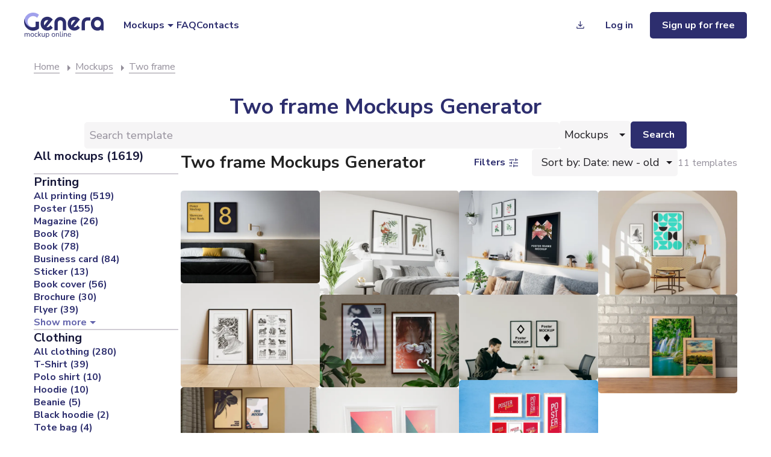

--- FILE ---
content_type: text/html; charset=utf-8
request_url: https://mockup.online/c/two-frame-mockup
body_size: 51899
content:
<!doctype html><html  data-head-attrs=""  lang="en"><head><meta charset="UTF-8"/><meta name="viewport" content="width=device-width,initial-scale=1"/><link rel="preload" as="font" href="/assets/NunitoSans-Bold-0cdf1e4b.woff2" crossorigin/><link rel="preload" as="font" href="/assets/NunitoSans-Bold-0cdf1e4b.woff2" crossorigin/><link rel="preload" as="font" href="/assets/NunitoSans-Bold-0cdf1e4b.woff2" crossorigin/><link rel="preload" as="font" href="/assets/NunitoSans-Bold-0cdf1e4b.woff2" crossorigin/><link href="/icon-dark.svg" rel="icon" type="image/svg+xml" media="(prefers-color-scheme: light)"/><link href="/icon-light.svg" rel="icon" type="image/svg+xml" media="(prefers-color-scheme: dark)"/><script type="module" crossorigin src="/assets/index-eb9c612b.js"></script><link rel="stylesheet" href="/assets/index-29bd50cb.css"><link rel="manifest" href="/manifest.webmanifest"><script id="vite-plugin-pwa:register-sw" src="/registerSW.js"></script>
<title>Two frame Mockups Generator Online - Download PSD Mockups</title><meta property="og:site_name" content="Genera"><meta property="og:type" content="website"><meta property="og:locale" content="en_US"><meta name="robots" content="follow, index"><meta name="description" content="➡️Create, showcase, and impress with our PSD Two frame mockups generator⚡️Download your design &gt; Create an image in a few clicks⚡"><meta property="og:title" content="Two frame Mockups Generator Online - Download PSD Mockups"><meta property="og:description" content="➡️Create, showcase, and impress with our PSD Two frame mockups generator⚡️Download your design &gt; Create an image in a few clicks⚡"><meta property="og:image" content="http://mockup.online/logo-dark.png"><meta name="keywords" content="generator Two frame, generation Two frame, mockup Two frame"><link rel="canonical" href="https://mockup.online/c/two-frame-mockup"><link href="https://accounts.google.com" as="front" rel="preconnect" crossorigin="anonymous"><script>
    window.partytown = {
      forward: ["dataLayer.push", "gtag"],
    }
  </script><script type="text/partytown">
    ;(function (c, l, a, r, i, t, y) {
        c[a] =
          c[a] ||
          function () {
            ;(c[a].q = c[a].q || []).push(arguments)
          }
        t = l.createElement(r)
        t.async = 1
        t.src = "https://www.clarity.ms/tag/" + i
        y = l.getElementsByTagName(r)[0]
        y.parentNode.insertBefore(t, y)
      })(window, document, "clarity", "script", "iztkaajgqa")
  </script><script type="application/ld+json">
      {
        "@context": "https://schema.org/",
        "@type": "BreadcrumbList",
        "itemListElement": [
          {"@type": "ListItem", "position": 1, "name": "Home", "item": "http://mockup.online/"},
          {"@type": "ListItem", "position": 2, "name": "Mockups", "item": "http://mockup.online/mockups"},
          {"@type": "ListItem", "position": 3, "name": "Two frame", "item": "http://mockup.online/c/two-frame-mockup"}
      ]
      }
      </script><meta name="head:count" content="14"><link rel="modulepreload" crossorigin href="/assets/index-7ff71de7.js"><link rel="modulepreload" crossorigin href="/assets/GenerationItemNotificationList-c80f1a58.js"><link rel="stylesheet" href="/assets/GenerationItemNotificationList-34a577ea.css"><link rel="modulepreload" crossorigin href="/assets/CatalogBase.vue_vue_type_style_index_0_lang-ee1121f5.js"><link rel="stylesheet" href="/assets/CatalogBase-168e7434.css"><link rel="modulepreload" crossorigin href="/assets/G-Input-839fdf4c.js"><link rel="modulepreload" crossorigin href="/assets/GeneratorCard-79b514d5.js"><link rel="stylesheet" href="/assets/GeneratorCard-9cdbac62.css">
</head><body  data-head-attrs="" ><div id="app" data-server-rendered="true"><!--[--><div class="app-layout" data-v-586e41a9><header class="header header-light" data-v-586e41a9><nav class="header-content" aria-label="Main navigation"><a href="/" class="header-logo" aria-lable="Home"><div class="logo" data-v-570aa44c><img src="[data-uri]" alt="logo" data-v-570aa44c><!----></div></a><div class="header-links" role="menubar"><ul><!--[--><li role="menuitem"><div class="categoryType-dropdown"><!--[--><a class="categoryType" href="/mockups">Mockups</a><!--]--><!----></div></li><!--]--><li role="menuitem"><a href="/faq" class=""> FAQ </a></li><li role="menuitem"><a href="/contacts" class=""> Contacts </a></li></ul></div><div class="header-actions" role="toolbar"><!--[--><div id="history-btn" class="dropdown-container header-actions__history" aria-label="Generation history" data-v-c15416bb><button class="g-btn g-btn-icon g-btn-text g-btn-large history-button header-actions__history" type="button" aria-label="Generation history" data-v-c15416bb><span class="g-btn-icon__icon"><!--[--><svg width="24" height="24" viewBox="0 0 24 24" fill="none" xmlns="http://www.w3.org/2000/svg" data-v-c15416bb><path d="M6.8 19C6.3 19 5.875 18.827 5.525 18.4811C5.175 18.1351 5 17.715 5 17.2208V14.5519H6.5V17.2208C6.5 17.2867 6.53333 17.3526 6.6 17.4185C6.66667 17.4843 6.73333 17.5173 6.8 17.5173H18.2C18.2667 17.5173 18.3333 17.4843 18.4 17.4185C18.4667 17.3526 18.5 17.2867 18.5 17.2208V14.5519H20V17.2208C20 17.715 19.825 18.1351 19.475 18.4811C19.125 18.827 18.7 19 18.2 19H6.8ZM12.5 15.1697L8.225 10.944L9.275 9.85667L11.75 12.3031V4H13.25V12.3031L15.725 9.85667L16.775 10.944L12.5 15.1697Z" fill="currentColor"></path></svg><!----><!--]--></span></button><!----></div><!----><!--]--><div class="header-actions__auth" role="group" aria-label="Authentication"><a href="/login" class="g-btn g-btn-text g-btn-large" type="button" style="width:fit-content;" aria-label="Log in"><!----><span class="g-btn__text"><!--[--> Log in <!--]--></span><!----></a><a href="/register" class="g-btn g-btn-primary g-btn-large" type="button" style="width:fit-content;" aria-label="Sign up for freee"><!----><span class="g-btn__text"><!--[--> Sign up for free <!--]--></span><!----></a></div><!----><!----><button aria-label="menu" type="button" class="header-actions__burger"><div class="inner"><span></span></div></button></div></nav><!----></header><main data-v-586e41a9><div data-v-586e41a9><ul class="g-breadcrumbs"><!--[--><!--[--><li class="g-breadcrumb"><a href="/" class="">Home</a></li><li class="g-breadcrumb"><a href="/mockups" class="">Mockups</a></li><li class="g-breadcrumb"><a aria-current="page" href="/c/two-frame-mockup" class="router-link-active router-link-exact-active">Two frame</a></li><!--]--><!--]--></ul><div class="catalog"><div class="head"><div class="catalog-hero hero" data-v-3cc62613><h1 class="title" data-v-3cc62613>Two frame Mockups Generator</h1><!----></div><form class="search-field search"><div class="input"><div class="g-input" style="width:100%;"><div class="g-input__input"><!----><div class="g-input__icon g-input__icon-left"><!--[--><svg width="18" height="18" viewBox="0 0 18 18" fill="none" xmlns="http://www.w3.org/2000/svg"><path d="M16.15 17.2L9.85 10.925C9.35 11.3417 8.775 11.6667 8.125 11.9C7.475 12.1333 6.80833 12.25 6.125 12.25C4.40833 12.25 2.95833 11.6583 1.775 10.475C0.591667 9.29167 0 7.84167 0 6.125C0 4.425 0.591667 2.979 1.775 1.787C2.95833 0.595667 4.40833 0 6.125 0C7.825 0 9.26667 0.591667 10.45 1.775C11.6333 2.95833 12.225 4.40833 12.225 6.125C12.225 6.84167 12.1083 7.525 11.875 8.175C11.6417 8.825 11.325 9.39167 10.925 9.875L17.2 16.15L16.15 17.2ZM6.125 10.75C7.40833 10.75 8.496 10.3 9.388 9.4C10.2793 8.5 10.725 7.40833 10.725 6.125C10.725 4.84167 10.2793 3.75 9.388 2.85C8.496 1.95 7.40833 1.5 6.125 1.5C4.825 1.5 3.72933 1.95 2.838 2.85C1.946 3.75 1.5 4.84167 1.5 6.125C1.5 7.40833 1.946 8.5 2.838 9.4C3.72933 10.3 4.825 10.75 6.125 10.75Z" fill="currentColor"></path></svg><!--]--></div><input class="input" id="id_search" name="search" style="" type="text" placeholder="Search template" autocomplete="off"><span class="required">*</span><!----></div><!----></div><div class="search-field__expanded"><div class="suggestions"><!--[--><!--]--></div></div></div><div class="g-dropdown g-dropdown-selected type-dropdown-desktop" style="width:150px;"><button class="g-dropdown__button" type="button"><!--[--><span>Mockups</span><!--]--></button><div class="g-dropdown__options-container"><!----></div></div><button class="g-btn g-btn-icon g-btn-text g-btn-large type-dropdown-mobile" type="button" aria-label="Search dropwndown button"><span class="g-btn-icon__icon"><!--[--><svg width="24" height="24" viewBox="0 0 24 24" fill="none" xmlns="http://www.w3.org/2000/svg"><path id="Vector" d="M12 15L7 10H17L12 15Z" fill="currentColor"></path></svg><!--]--></span></button><button class="g-btn g-btn-primary g-btn-large desktop-btn" type="submit" style="width:fit-content;" aria-label="Search desktop"><!----><span class="g-btn__text"><!--[--> Search <!--]--></span><!----></button><button class="g-btn g-btn-primary g-btn-large mobile-btn" type="submit" style="width:fit-content;" aria-label="Search mobile"><!----><span class="g-btn__text"><!--[--><svg width="24" height="24" viewBox="0 0 24 24" fill="none" xmlns="http://www.w3.org/2000/svg"><path d="M8.4192 21.3077L7 19.8885L15.2346 11.6538L7 3.4192L8.4192 2L18.073 11.6538L8.4192 21.3077Z" fill="currentColor"></path></svg><!--]--></span><!----></button><!----></form><div category-type-slug="mockups" category-slug="printing-mockup"></div></div><div class="body"><!----><div class="generators"><div class="catalog-filters-panel" data-v-1ea9442c><h2 class="catalog-filters-panel__title" data-v-1ea9442c>Two frame Mockups Generator</h2><svg width="20" height="20" viewBox="0 0 20 20" fill="none" xmlns="http://www.w3.org/2000/svg" class="catalog-filters-panel__filter-icon" data-v-1ea9442c><path d="M9.16667 17.0833V12.5H10.4166V14.1667H17.0833V15.4166H10.4166V17.0833H9.16667ZM2.5 15.4166V14.1667H7.08329V15.4166H2.5ZM5.83333 12.0833V10.4166H2.5V9.16667H5.83333V7.5H7.08329V12.0833H5.83333ZM9.16667 10.4166V9.16667H17.0833V10.4166H9.16667ZM12.5 7.08329V2.5H13.75V4.16667H17.0833V5.41663H13.75V7.08329H12.5ZM2.5 5.41663V4.16667H10.4166V5.41663H2.5Z" fill="#2D2E6E"></path></svg><!----><button class="g-btn g-btn-text g-btn-large catalog-filters-panel__filter-button" type="button" style="width:fit-content;" data-v-1ea9442c><!----><span class="g-btn__text"><!--[-->Filters <!--]--></span><span class="g-btn__icon g-btn__icon-right"><!--[--><svg width="20" height="20" viewBox="0 0 20 20" fill="none" xmlns="http://www.w3.org/2000/svg" data-v-1ea9442c><path d="M9.16667 17.0833V12.5H10.4166V14.1667H17.0833V15.4166H10.4166V17.0833H9.16667ZM2.5 15.4166V14.1667H7.08329V15.4166H2.5ZM5.83333 12.0833V10.4166H2.5V9.16667H5.83333V7.5H7.08329V12.0833H5.83333ZM9.16667 10.4166V9.16667H17.0833V10.4166H9.16667ZM12.5 7.08329V2.5H13.75V4.16667H17.0833V5.41663H13.75V7.08329H12.5ZM2.5 5.41663V4.16667H10.4166V5.41663H2.5Z" fill="#2D2E6E"></path></svg><!----><!----><!--]--></span></button><!----><div class="catalog-filters-panel__templates-count" data-v-1ea9442c>11 templates </div></div><div class="masonry-wall" style="display:flex;gap:8px;"><!--[--><div class="masonry-column" data-index="0" style="display:flex;flex-basis:140px;flex-direction:column;flex-grow:1;gap:8px;min-width:0;"><!--[--><div class="masonry-item"><!--[--><div class="card" data-generator-card-index="1" style="--622cf341:1.5;" data-v-1f70b3d9><div class="overlay" data-v-1f70b3d9></div><button class="g-btn g-btn-primary g-btn-small card__button save" type="button" style="width:fit-content;" data-v-1f70b3d9><span class="g-btn__icon g-btn__icon-left"><!--[--><svg width="17" height="15" viewBox="0 0 17 15" fill="none" xmlns="http://www.w3.org/2000/svg" style="width:20px;height:20px;" data-v-1f70b3d9><path d="M8.58268 14.8125L7.66602 13.9792C6.27713 12.7292 5.13129 11.6528 4.22852 10.75C3.32574 9.84722 2.61046 9.045 2.08268 8.34333C1.5549 7.64222 1.18685 7.00333 0.978516 6.42667C0.770182 5.85055 0.666016 5.26389 0.666016 4.66667C0.666016 3.48611 1.06546 2.49639 1.86435 1.6975C2.66268 0.899166 3.65213 0.5 4.83268 0.5C5.5549 0.5 6.2424 0.67 6.89518 1.01C7.54796 1.35056 8.11046 1.84028 8.58268 2.47917C9.0549 1.84028 9.6174 1.35056 10.2702 1.01C10.923 0.67 11.6105 0.5 12.3327 0.5C13.5132 0.5 14.5027 0.899166 15.301 1.6975C16.0999 2.49639 16.4993 3.48611 16.4993 4.66667C16.4993 5.26389 16.3952 5.85055 16.1868 6.42667C15.9785 7.00333 15.6105 7.64222 15.0827 8.34333C14.5549 9.045 13.8396 9.84722 12.9368 10.75C12.0341 11.6528 10.8882 12.7292 9.49935 13.9792L8.58268 14.8125ZM8.58268 13.125C9.91602 11.9306 11.0132 10.9028 11.8743 10.0417C12.7355 9.18056 13.416 8.43389 13.916 7.80167C14.416 7.17 14.7632 6.61111 14.9577 6.125C15.1521 5.63889 15.2493 5.15278 15.2493 4.66667C15.2493 3.83333 14.9716 3.13889 14.416 2.58333C13.8605 2.02778 13.166 1.75 12.3327 1.75C11.6799 1.75 11.0721 1.9375 10.5093 2.3125C9.94713 2.6875 9.50629 3.20833 9.18685 3.875H7.97852C7.64518 3.19444 7.20074 2.67 6.64518 2.30167C6.08963 1.93389 5.48546 1.75 4.83268 1.75C3.99935 1.75 3.3049 2.02778 2.74935 2.58333C2.19379 3.13889 1.91602 3.83333 1.91602 4.66667C1.91602 5.15278 2.01324 5.63889 2.20768 6.125C2.40213 6.61111 2.74935 7.17 3.24935 7.80167C3.74935 8.43389 4.4299 9.17694 5.29102 10.0308C6.15213 10.8853 7.24935 11.9167 8.58268 13.125Z" fill="currentColor"></path></svg><!--]--></span><span class="g-btn__text"><!--[--> Save <!--]--></span><!----></button><div class="card__footer" data-v-1f70b3d9><a href="/author/William_White" class="card__author" data-v-1f70b3d9><span data-v-1f70b3d9>William_White</span></a><!----></div><picture class="g-img loading preview card__img" data-v-1f70b3d9 style="--01052953:290;--05d1073a:220;" data-v-11bdf6d6><!--[--><source srcset="https://media.mockup.online/api/v1/frontend/media/image?id=df1ee543-af11-402c-b524-4ba3865c7c1e&amp;format=webp&amp;width=800&amp;height=800" media="(min-width: 1920px)" width="800" height="800" type="image/webp" data-v-1f70b3d9><source srcset="https://media.mockup.online/api/v1/frontend/media/image?id=df1ee543-af11-402c-b524-4ba3865c7c1e&amp;format=png&amp;width=800&amp;height=800" media="(min-width: 1920px)" width="800" height="800" type="image/png" data-v-1f70b3d9><source srcset="https://media.mockup.online/api/v1/frontend/media/image?id=df1ee543-af11-402c-b524-4ba3865c7c1e&amp;format=webp&amp;width=600&amp;height=600" media="(min-width: 1200px)" width="600" height="600" type="image/webp" data-v-1f70b3d9><source srcset="https://media.mockup.online/api/v1/frontend/media/image?id=df1ee543-af11-402c-b524-4ba3865c7c1e&amp;format=png&amp;width=600&amp;height=600" width="600" height="600" media="(min-width: 1200px)" type="image/png" data-v-1f70b3d9><source srcset="https://media.mockup.online/api/v1/frontend/media/image?id=df1ee543-af11-402c-b524-4ba3865c7c1e&amp;format=webp&amp;width=400&amp;height=400" media="(min-width: 568px)" width="400" height="400" type="image/webp" data-v-1f70b3d9><source srcset="https://media.mockup.online/api/v1/frontend/media/image?id=df1ee543-af11-402c-b524-4ba3865c7c1e&amp;format=png&amp;width=400&amp;height=400" width="400" height="400" media="(min-width: 568px)" type="image/png" data-v-1f70b3d9><source srcset="https://media.mockup.online/api/v1/frontend/media/image?id=df1ee543-af11-402c-b524-4ba3865c7c1e&amp;format=webp&amp;width=500&amp;height=500" width="500" height="500" type="image/webp" data-v-1f70b3d9><source srcset="https://media.mockup.online/api/v1/frontend/media/image?id=df1ee543-af11-402c-b524-4ba3865c7c1e&amp;format=png&amp;width=500&amp;height=500" width="500" height="500" type="image/png" data-v-1f70b3d9><!--]--><source srcset="https://media.mockup.online/api/v1/frontend/media/image?id=df1ee543-af11-402c-b524-4ba3865c7c1e&amp;format=png&amp;width=290&amp;height=220" width="290" height="220" type="image/png" data-v-11bdf6d6><img alt="A bedroom with a black bed, yellow pillow, small plant on a white nightstand, wall-mounted light fixture, and two framed pictures on the wall creates a cozy mockup for interior design inspiration. - PSD Mockup" title="A bedroom with a black bed, yellow pillow, small plant on a white nightstand, wall-mounted light fixture, and two framed pictures on the wall creates a cozy mockup for interior design inspiration. - PSD Mockup" src="https://media.mockup.online/api/v1/frontend/media/image?id=df1ee543-af11-402c-b524-4ba3865c7c1e&amp;format=webp&amp;width=290&amp;height=220" width="290" height="220" loading="lazy" data-v-11bdf6d6></picture><a href="/g/mockups/a-bedroom-with-a-black-bed-yellow-pillow-small-plant-on-a-white-nightstand-wall-mounted-light-fixture-and-two-framed-pictures-on-the-wall-creates-a-cozy-mockup-for-interior-design-inspiration/261610c7-9213-4cf3-af75-e5c9fcfc10b2" class="card__link" aria-label="A bedroom with a black bed, yellow pillow, small plant on a white nightstand, wall-mounted light fixture, and two framed pictures on the wall creates a cozy mockup for interior design inspiration." data-v-1f70b3d9></a></div><!--]--></div><div class="masonry-item"><!--[--><div class="card" data-generator-card-index="5" style="--622cf341:1.3333333333333333;" data-v-1f70b3d9><div class="overlay" data-v-1f70b3d9></div><button class="g-btn g-btn-primary g-btn-small card__button save" type="button" style="width:fit-content;" data-v-1f70b3d9><span class="g-btn__icon g-btn__icon-left"><!--[--><svg width="17" height="15" viewBox="0 0 17 15" fill="none" xmlns="http://www.w3.org/2000/svg" style="width:20px;height:20px;" data-v-1f70b3d9><path d="M8.58268 14.8125L7.66602 13.9792C6.27713 12.7292 5.13129 11.6528 4.22852 10.75C3.32574 9.84722 2.61046 9.045 2.08268 8.34333C1.5549 7.64222 1.18685 7.00333 0.978516 6.42667C0.770182 5.85055 0.666016 5.26389 0.666016 4.66667C0.666016 3.48611 1.06546 2.49639 1.86435 1.6975C2.66268 0.899166 3.65213 0.5 4.83268 0.5C5.5549 0.5 6.2424 0.67 6.89518 1.01C7.54796 1.35056 8.11046 1.84028 8.58268 2.47917C9.0549 1.84028 9.6174 1.35056 10.2702 1.01C10.923 0.67 11.6105 0.5 12.3327 0.5C13.5132 0.5 14.5027 0.899166 15.301 1.6975C16.0999 2.49639 16.4993 3.48611 16.4993 4.66667C16.4993 5.26389 16.3952 5.85055 16.1868 6.42667C15.9785 7.00333 15.6105 7.64222 15.0827 8.34333C14.5549 9.045 13.8396 9.84722 12.9368 10.75C12.0341 11.6528 10.8882 12.7292 9.49935 13.9792L8.58268 14.8125ZM8.58268 13.125C9.91602 11.9306 11.0132 10.9028 11.8743 10.0417C12.7355 9.18056 13.416 8.43389 13.916 7.80167C14.416 7.17 14.7632 6.61111 14.9577 6.125C15.1521 5.63889 15.2493 5.15278 15.2493 4.66667C15.2493 3.83333 14.9716 3.13889 14.416 2.58333C13.8605 2.02778 13.166 1.75 12.3327 1.75C11.6799 1.75 11.0721 1.9375 10.5093 2.3125C9.94713 2.6875 9.50629 3.20833 9.18685 3.875H7.97852C7.64518 3.19444 7.20074 2.67 6.64518 2.30167C6.08963 1.93389 5.48546 1.75 4.83268 1.75C3.99935 1.75 3.3049 2.02778 2.74935 2.58333C2.19379 3.13889 1.91602 3.83333 1.91602 4.66667C1.91602 5.15278 2.01324 5.63889 2.20768 6.125C2.40213 6.61111 2.74935 7.17 3.24935 7.80167C3.74935 8.43389 4.4299 9.17694 5.29102 10.0308C6.15213 10.8853 7.24935 11.9167 8.58268 13.125Z" fill="currentColor"></path></svg><!--]--></span><span class="g-btn__text"><!--[--> Save <!--]--></span><!----></button><div class="card__footer" data-v-1f70b3d9><a href="/author/William_White" class="card__author" data-v-1f70b3d9><span data-v-1f70b3d9>William_White</span></a><!----></div><picture class="g-img loading preview card__img" data-v-1f70b3d9 style="--01052953:290;--05d1073a:220;" data-v-11bdf6d6><!--[--><source srcset="https://media.mockup.online/api/v1/frontend/media/image?id=07d499ab-9378-4b78-9cfc-b211f3c97e0a&amp;format=webp&amp;width=800&amp;height=800" media="(min-width: 1920px)" width="800" height="800" type="image/webp" data-v-1f70b3d9><source srcset="https://media.mockup.online/api/v1/frontend/media/image?id=07d499ab-9378-4b78-9cfc-b211f3c97e0a&amp;format=png&amp;width=800&amp;height=800" media="(min-width: 1920px)" width="800" height="800" type="image/png" data-v-1f70b3d9><source srcset="https://media.mockup.online/api/v1/frontend/media/image?id=07d499ab-9378-4b78-9cfc-b211f3c97e0a&amp;format=webp&amp;width=600&amp;height=600" media="(min-width: 1200px)" width="600" height="600" type="image/webp" data-v-1f70b3d9><source srcset="https://media.mockup.online/api/v1/frontend/media/image?id=07d499ab-9378-4b78-9cfc-b211f3c97e0a&amp;format=png&amp;width=600&amp;height=600" width="600" height="600" media="(min-width: 1200px)" type="image/png" data-v-1f70b3d9><source srcset="https://media.mockup.online/api/v1/frontend/media/image?id=07d499ab-9378-4b78-9cfc-b211f3c97e0a&amp;format=webp&amp;width=400&amp;height=400" media="(min-width: 568px)" width="400" height="400" type="image/webp" data-v-1f70b3d9><source srcset="https://media.mockup.online/api/v1/frontend/media/image?id=07d499ab-9378-4b78-9cfc-b211f3c97e0a&amp;format=png&amp;width=400&amp;height=400" width="400" height="400" media="(min-width: 568px)" type="image/png" data-v-1f70b3d9><source srcset="https://media.mockup.online/api/v1/frontend/media/image?id=07d499ab-9378-4b78-9cfc-b211f3c97e0a&amp;format=webp&amp;width=500&amp;height=500" width="500" height="500" type="image/webp" data-v-1f70b3d9><source srcset="https://media.mockup.online/api/v1/frontend/media/image?id=07d499ab-9378-4b78-9cfc-b211f3c97e0a&amp;format=png&amp;width=500&amp;height=500" width="500" height="500" type="image/png" data-v-1f70b3d9><!--]--><source srcset="https://media.mockup.online/api/v1/frontend/media/image?id=07d499ab-9378-4b78-9cfc-b211f3c97e0a&amp;format=png&amp;width=290&amp;height=220" width="290" height="220" type="image/png" data-v-11bdf6d6><img alt="Two framed prints leaning against a wall on a wooden floor; one is an abstract portrait mockup, the other displays various animal illustrations. - PSD Mockup" title="Two framed prints leaning against a wall on a wooden floor; one is an abstract portrait mockup, the other displays various animal illustrations. - PSD Mockup" src="https://media.mockup.online/api/v1/frontend/media/image?id=07d499ab-9378-4b78-9cfc-b211f3c97e0a&amp;format=webp&amp;width=290&amp;height=220" width="290" height="220" loading="lazy" data-v-11bdf6d6></picture><a href="/g/mockups/two-framed-prints-leaning-against-a-wall-on-a-wooden-floor-one-is-an-abstract-portrait-mockup-the-other-displays-various-animal-illustrations/f8cf731a-83ed-4529-b311-29f3dbcfdc75" class="card__link" aria-label="Two framed prints leaning against a wall on a wooden floor; one is an abstract portrait mockup, the other displays various animal illustrations." data-v-1f70b3d9></a></div><!--]--></div><div class="masonry-item"><!--[--><div class="card" data-generator-card-index="9" style="--622cf341:1.4555256064690028;" data-v-1f70b3d9><div class="overlay" data-v-1f70b3d9></div><button class="g-btn g-btn-primary g-btn-small card__button save" type="button" style="width:fit-content;" data-v-1f70b3d9><span class="g-btn__icon g-btn__icon-left"><!--[--><svg width="17" height="15" viewBox="0 0 17 15" fill="none" xmlns="http://www.w3.org/2000/svg" style="width:20px;height:20px;" data-v-1f70b3d9><path d="M8.58268 14.8125L7.66602 13.9792C6.27713 12.7292 5.13129 11.6528 4.22852 10.75C3.32574 9.84722 2.61046 9.045 2.08268 8.34333C1.5549 7.64222 1.18685 7.00333 0.978516 6.42667C0.770182 5.85055 0.666016 5.26389 0.666016 4.66667C0.666016 3.48611 1.06546 2.49639 1.86435 1.6975C2.66268 0.899166 3.65213 0.5 4.83268 0.5C5.5549 0.5 6.2424 0.67 6.89518 1.01C7.54796 1.35056 8.11046 1.84028 8.58268 2.47917C9.0549 1.84028 9.6174 1.35056 10.2702 1.01C10.923 0.67 11.6105 0.5 12.3327 0.5C13.5132 0.5 14.5027 0.899166 15.301 1.6975C16.0999 2.49639 16.4993 3.48611 16.4993 4.66667C16.4993 5.26389 16.3952 5.85055 16.1868 6.42667C15.9785 7.00333 15.6105 7.64222 15.0827 8.34333C14.5549 9.045 13.8396 9.84722 12.9368 10.75C12.0341 11.6528 10.8882 12.7292 9.49935 13.9792L8.58268 14.8125ZM8.58268 13.125C9.91602 11.9306 11.0132 10.9028 11.8743 10.0417C12.7355 9.18056 13.416 8.43389 13.916 7.80167C14.416 7.17 14.7632 6.61111 14.9577 6.125C15.1521 5.63889 15.2493 5.15278 15.2493 4.66667C15.2493 3.83333 14.9716 3.13889 14.416 2.58333C13.8605 2.02778 13.166 1.75 12.3327 1.75C11.6799 1.75 11.0721 1.9375 10.5093 2.3125C9.94713 2.6875 9.50629 3.20833 9.18685 3.875H7.97852C7.64518 3.19444 7.20074 2.67 6.64518 2.30167C6.08963 1.93389 5.48546 1.75 4.83268 1.75C3.99935 1.75 3.3049 2.02778 2.74935 2.58333C2.19379 3.13889 1.91602 3.83333 1.91602 4.66667C1.91602 5.15278 2.01324 5.63889 2.20768 6.125C2.40213 6.61111 2.74935 7.17 3.24935 7.80167C3.74935 8.43389 4.4299 9.17694 5.29102 10.0308C6.15213 10.8853 7.24935 11.9167 8.58268 13.125Z" fill="currentColor"></path></svg><!--]--></span><span class="g-btn__text"><!--[--> Save <!--]--></span><!----></button><div class="card__footer" data-v-1f70b3d9><a href="/author/William_White" class="card__author" data-v-1f70b3d9><span data-v-1f70b3d9>William_White</span></a><!----></div><picture class="g-img loading preview card__img" data-v-1f70b3d9 style="--01052953:290;--05d1073a:220;" data-v-11bdf6d6><!--[--><source srcset="https://media.mockup.online/api/v1/frontend/media/image?id=f8ebe416-cdac-4906-8221-d91d44009bf0&amp;format=webp&amp;width=800&amp;height=800" media="(min-width: 1920px)" width="800" height="800" type="image/webp" data-v-1f70b3d9><source srcset="https://media.mockup.online/api/v1/frontend/media/image?id=f8ebe416-cdac-4906-8221-d91d44009bf0&amp;format=png&amp;width=800&amp;height=800" media="(min-width: 1920px)" width="800" height="800" type="image/png" data-v-1f70b3d9><source srcset="https://media.mockup.online/api/v1/frontend/media/image?id=f8ebe416-cdac-4906-8221-d91d44009bf0&amp;format=webp&amp;width=600&amp;height=600" media="(min-width: 1200px)" width="600" height="600" type="image/webp" data-v-1f70b3d9><source srcset="https://media.mockup.online/api/v1/frontend/media/image?id=f8ebe416-cdac-4906-8221-d91d44009bf0&amp;format=png&amp;width=600&amp;height=600" width="600" height="600" media="(min-width: 1200px)" type="image/png" data-v-1f70b3d9><source srcset="https://media.mockup.online/api/v1/frontend/media/image?id=f8ebe416-cdac-4906-8221-d91d44009bf0&amp;format=webp&amp;width=400&amp;height=400" media="(min-width: 568px)" width="400" height="400" type="image/webp" data-v-1f70b3d9><source srcset="https://media.mockup.online/api/v1/frontend/media/image?id=f8ebe416-cdac-4906-8221-d91d44009bf0&amp;format=png&amp;width=400&amp;height=400" width="400" height="400" media="(min-width: 568px)" type="image/png" data-v-1f70b3d9><source srcset="https://media.mockup.online/api/v1/frontend/media/image?id=f8ebe416-cdac-4906-8221-d91d44009bf0&amp;format=webp&amp;width=500&amp;height=500" width="500" height="500" type="image/webp" data-v-1f70b3d9><source srcset="https://media.mockup.online/api/v1/frontend/media/image?id=f8ebe416-cdac-4906-8221-d91d44009bf0&amp;format=png&amp;width=500&amp;height=500" width="500" height="500" type="image/png" data-v-1f70b3d9><!--]--><source srcset="https://media.mockup.online/api/v1/frontend/media/image?id=f8ebe416-cdac-4906-8221-d91d44009bf0&amp;format=png&amp;width=290&amp;height=220" width="290" height="220" type="image/png" data-v-11bdf6d6><img alt="Modern living room with a gray sofa, wooden coffee table, and mockup of two framed art pieces on the wall. - PSD Mockup" title="Modern living room with a gray sofa, wooden coffee table, and mockup of two framed art pieces on the wall. - PSD Mockup" src="https://media.mockup.online/api/v1/frontend/media/image?id=f8ebe416-cdac-4906-8221-d91d44009bf0&amp;format=webp&amp;width=290&amp;height=220" width="290" height="220" loading="lazy" data-v-11bdf6d6></picture><a href="/g/mockups/modern-living-room-with-a-gray-sofa-wooden-coffee-table-and-mockup-of-two-framed-art-pieces-on-the-wall/f4724b24-3be0-42af-ac1b-dfdd68da6afe" class="card__link" aria-label="Modern living room with a gray sofa, wooden coffee table, and mockup of two framed art pieces on the wall." data-v-1f70b3d9></a></div><!--]--></div><!--]--></div><div class="masonry-column" data-index="1" style="display:flex;flex-basis:140px;flex-direction:column;flex-grow:1;gap:8px;min-width:0;"><!--[--><div class="masonry-item"><!--[--><div class="card" data-generator-card-index="2" style="--622cf341:1.3333333333333333;" data-v-1f70b3d9><div class="overlay" data-v-1f70b3d9></div><button class="g-btn g-btn-primary g-btn-small card__button save" type="button" style="width:fit-content;" data-v-1f70b3d9><span class="g-btn__icon g-btn__icon-left"><!--[--><svg width="17" height="15" viewBox="0 0 17 15" fill="none" xmlns="http://www.w3.org/2000/svg" style="width:20px;height:20px;" data-v-1f70b3d9><path d="M8.58268 14.8125L7.66602 13.9792C6.27713 12.7292 5.13129 11.6528 4.22852 10.75C3.32574 9.84722 2.61046 9.045 2.08268 8.34333C1.5549 7.64222 1.18685 7.00333 0.978516 6.42667C0.770182 5.85055 0.666016 5.26389 0.666016 4.66667C0.666016 3.48611 1.06546 2.49639 1.86435 1.6975C2.66268 0.899166 3.65213 0.5 4.83268 0.5C5.5549 0.5 6.2424 0.67 6.89518 1.01C7.54796 1.35056 8.11046 1.84028 8.58268 2.47917C9.0549 1.84028 9.6174 1.35056 10.2702 1.01C10.923 0.67 11.6105 0.5 12.3327 0.5C13.5132 0.5 14.5027 0.899166 15.301 1.6975C16.0999 2.49639 16.4993 3.48611 16.4993 4.66667C16.4993 5.26389 16.3952 5.85055 16.1868 6.42667C15.9785 7.00333 15.6105 7.64222 15.0827 8.34333C14.5549 9.045 13.8396 9.84722 12.9368 10.75C12.0341 11.6528 10.8882 12.7292 9.49935 13.9792L8.58268 14.8125ZM8.58268 13.125C9.91602 11.9306 11.0132 10.9028 11.8743 10.0417C12.7355 9.18056 13.416 8.43389 13.916 7.80167C14.416 7.17 14.7632 6.61111 14.9577 6.125C15.1521 5.63889 15.2493 5.15278 15.2493 4.66667C15.2493 3.83333 14.9716 3.13889 14.416 2.58333C13.8605 2.02778 13.166 1.75 12.3327 1.75C11.6799 1.75 11.0721 1.9375 10.5093 2.3125C9.94713 2.6875 9.50629 3.20833 9.18685 3.875H7.97852C7.64518 3.19444 7.20074 2.67 6.64518 2.30167C6.08963 1.93389 5.48546 1.75 4.83268 1.75C3.99935 1.75 3.3049 2.02778 2.74935 2.58333C2.19379 3.13889 1.91602 3.83333 1.91602 4.66667C1.91602 5.15278 2.01324 5.63889 2.20768 6.125C2.40213 6.61111 2.74935 7.17 3.24935 7.80167C3.74935 8.43389 4.4299 9.17694 5.29102 10.0308C6.15213 10.8853 7.24935 11.9167 8.58268 13.125Z" fill="currentColor"></path></svg><!--]--></span><span class="g-btn__text"><!--[--> Save <!--]--></span><!----></button><div class="card__footer" data-v-1f70b3d9><a href="/author/William_White" class="card__author" data-v-1f70b3d9><span data-v-1f70b3d9>William_White</span></a><!----></div><picture class="g-img loading preview card__img" data-v-1f70b3d9 style="--01052953:290;--05d1073a:220;" data-v-11bdf6d6><!--[--><source srcset="https://media.mockup.online/api/v1/frontend/media/image?id=acb3d6c4-3a73-468a-8848-7ca2581caa12&amp;format=webp&amp;width=800&amp;height=800" media="(min-width: 1920px)" width="800" height="800" type="image/webp" data-v-1f70b3d9><source srcset="https://media.mockup.online/api/v1/frontend/media/image?id=acb3d6c4-3a73-468a-8848-7ca2581caa12&amp;format=png&amp;width=800&amp;height=800" media="(min-width: 1920px)" width="800" height="800" type="image/png" data-v-1f70b3d9><source srcset="https://media.mockup.online/api/v1/frontend/media/image?id=acb3d6c4-3a73-468a-8848-7ca2581caa12&amp;format=webp&amp;width=600&amp;height=600" media="(min-width: 1200px)" width="600" height="600" type="image/webp" data-v-1f70b3d9><source srcset="https://media.mockup.online/api/v1/frontend/media/image?id=acb3d6c4-3a73-468a-8848-7ca2581caa12&amp;format=png&amp;width=600&amp;height=600" width="600" height="600" media="(min-width: 1200px)" type="image/png" data-v-1f70b3d9><source srcset="https://media.mockup.online/api/v1/frontend/media/image?id=acb3d6c4-3a73-468a-8848-7ca2581caa12&amp;format=webp&amp;width=400&amp;height=400" media="(min-width: 568px)" width="400" height="400" type="image/webp" data-v-1f70b3d9><source srcset="https://media.mockup.online/api/v1/frontend/media/image?id=acb3d6c4-3a73-468a-8848-7ca2581caa12&amp;format=png&amp;width=400&amp;height=400" width="400" height="400" media="(min-width: 568px)" type="image/png" data-v-1f70b3d9><source srcset="https://media.mockup.online/api/v1/frontend/media/image?id=acb3d6c4-3a73-468a-8848-7ca2581caa12&amp;format=webp&amp;width=500&amp;height=500" width="500" height="500" type="image/webp" data-v-1f70b3d9><source srcset="https://media.mockup.online/api/v1/frontend/media/image?id=acb3d6c4-3a73-468a-8848-7ca2581caa12&amp;format=png&amp;width=500&amp;height=500" width="500" height="500" type="image/png" data-v-1f70b3d9><!--]--><source srcset="https://media.mockup.online/api/v1/frontend/media/image?id=acb3d6c4-3a73-468a-8848-7ca2581caa12&amp;format=png&amp;width=290&amp;height=220" width="290" height="220" type="image/png" data-v-11bdf6d6><img alt="Modern bedroom with a neutral color palette, featuring a double bed, decorative botanical framed prints above the bed, and a green plant beside the bed. - PSD Mockup" title="Modern bedroom with a neutral color palette, featuring a double bed, decorative botanical framed prints above the bed, and a green plant beside the bed. - PSD Mockup" src="https://media.mockup.online/api/v1/frontend/media/image?id=acb3d6c4-3a73-468a-8848-7ca2581caa12&amp;format=webp&amp;width=290&amp;height=220" width="290" height="220" loading="lazy" data-v-11bdf6d6></picture><a href="/g/mockups/modern-bedroom-with-a-neutral-color-palette-featuring-a-double-bed-decorative-botanical-framed-prints-above-the-bed-and-a-green-plant-beside-the-bed/5ba7b91e-0dca-423e-92f7-2282574c460a" class="card__link" aria-label="Modern bedroom with a neutral color palette, featuring a double bed, decorative botanical framed prints above the bed, and a green plant beside the bed." data-v-1f70b3d9></a></div><!--]--></div><div class="masonry-item"><!--[--><div class="card" data-generator-card-index="6" style="--622cf341:1.5002143163309045;" data-v-1f70b3d9><div class="overlay" data-v-1f70b3d9></div><button class="g-btn g-btn-primary g-btn-small card__button save" type="button" style="width:fit-content;" data-v-1f70b3d9><span class="g-btn__icon g-btn__icon-left"><!--[--><svg width="17" height="15" viewBox="0 0 17 15" fill="none" xmlns="http://www.w3.org/2000/svg" style="width:20px;height:20px;" data-v-1f70b3d9><path d="M8.58268 14.8125L7.66602 13.9792C6.27713 12.7292 5.13129 11.6528 4.22852 10.75C3.32574 9.84722 2.61046 9.045 2.08268 8.34333C1.5549 7.64222 1.18685 7.00333 0.978516 6.42667C0.770182 5.85055 0.666016 5.26389 0.666016 4.66667C0.666016 3.48611 1.06546 2.49639 1.86435 1.6975C2.66268 0.899166 3.65213 0.5 4.83268 0.5C5.5549 0.5 6.2424 0.67 6.89518 1.01C7.54796 1.35056 8.11046 1.84028 8.58268 2.47917C9.0549 1.84028 9.6174 1.35056 10.2702 1.01C10.923 0.67 11.6105 0.5 12.3327 0.5C13.5132 0.5 14.5027 0.899166 15.301 1.6975C16.0999 2.49639 16.4993 3.48611 16.4993 4.66667C16.4993 5.26389 16.3952 5.85055 16.1868 6.42667C15.9785 7.00333 15.6105 7.64222 15.0827 8.34333C14.5549 9.045 13.8396 9.84722 12.9368 10.75C12.0341 11.6528 10.8882 12.7292 9.49935 13.9792L8.58268 14.8125ZM8.58268 13.125C9.91602 11.9306 11.0132 10.9028 11.8743 10.0417C12.7355 9.18056 13.416 8.43389 13.916 7.80167C14.416 7.17 14.7632 6.61111 14.9577 6.125C15.1521 5.63889 15.2493 5.15278 15.2493 4.66667C15.2493 3.83333 14.9716 3.13889 14.416 2.58333C13.8605 2.02778 13.166 1.75 12.3327 1.75C11.6799 1.75 11.0721 1.9375 10.5093 2.3125C9.94713 2.6875 9.50629 3.20833 9.18685 3.875H7.97852C7.64518 3.19444 7.20074 2.67 6.64518 2.30167C6.08963 1.93389 5.48546 1.75 4.83268 1.75C3.99935 1.75 3.3049 2.02778 2.74935 2.58333C2.19379 3.13889 1.91602 3.83333 1.91602 4.66667C1.91602 5.15278 2.01324 5.63889 2.20768 6.125C2.40213 6.61111 2.74935 7.17 3.24935 7.80167C3.74935 8.43389 4.4299 9.17694 5.29102 10.0308C6.15213 10.8853 7.24935 11.9167 8.58268 13.125Z" fill="currentColor"></path></svg><!--]--></span><span class="g-btn__text"><!--[--> Save <!--]--></span><!----></button><div class="card__footer" data-v-1f70b3d9><a href="/author/William_White" class="card__author" data-v-1f70b3d9><span data-v-1f70b3d9>William_White</span></a><!----></div><picture class="g-img loading preview card__img" data-v-1f70b3d9 style="--01052953:290;--05d1073a:220;" data-v-11bdf6d6><!--[--><source srcset="https://media.mockup.online/api/v1/frontend/media/image?id=b7b57bc4-14d6-4169-9a7f-5b04ab8fae38&amp;format=webp&amp;width=800&amp;height=800" media="(min-width: 1920px)" width="800" height="800" type="image/webp" data-v-1f70b3d9><source srcset="https://media.mockup.online/api/v1/frontend/media/image?id=b7b57bc4-14d6-4169-9a7f-5b04ab8fae38&amp;format=png&amp;width=800&amp;height=800" media="(min-width: 1920px)" width="800" height="800" type="image/png" data-v-1f70b3d9><source srcset="https://media.mockup.online/api/v1/frontend/media/image?id=b7b57bc4-14d6-4169-9a7f-5b04ab8fae38&amp;format=webp&amp;width=600&amp;height=600" media="(min-width: 1200px)" width="600" height="600" type="image/webp" data-v-1f70b3d9><source srcset="https://media.mockup.online/api/v1/frontend/media/image?id=b7b57bc4-14d6-4169-9a7f-5b04ab8fae38&amp;format=png&amp;width=600&amp;height=600" width="600" height="600" media="(min-width: 1200px)" type="image/png" data-v-1f70b3d9><source srcset="https://media.mockup.online/api/v1/frontend/media/image?id=b7b57bc4-14d6-4169-9a7f-5b04ab8fae38&amp;format=webp&amp;width=400&amp;height=400" media="(min-width: 568px)" width="400" height="400" type="image/webp" data-v-1f70b3d9><source srcset="https://media.mockup.online/api/v1/frontend/media/image?id=b7b57bc4-14d6-4169-9a7f-5b04ab8fae38&amp;format=png&amp;width=400&amp;height=400" width="400" height="400" media="(min-width: 568px)" type="image/png" data-v-1f70b3d9><source srcset="https://media.mockup.online/api/v1/frontend/media/image?id=b7b57bc4-14d6-4169-9a7f-5b04ab8fae38&amp;format=webp&amp;width=500&amp;height=500" width="500" height="500" type="image/webp" data-v-1f70b3d9><source srcset="https://media.mockup.online/api/v1/frontend/media/image?id=b7b57bc4-14d6-4169-9a7f-5b04ab8fae38&amp;format=png&amp;width=500&amp;height=500" width="500" height="500" type="image/png" data-v-1f70b3d9><!--]--><source srcset="https://media.mockup.online/api/v1/frontend/media/image?id=b7b57bc4-14d6-4169-9a7f-5b04ab8fae38&amp;format=png&amp;width=290&amp;height=220" width="290" height="220" type="image/png" data-v-11bdf6d6><img alt="Two framed mockup posters on a wall: one depicting an anime character and the other showing a person obscured by glass reflections. Plants adorn the scene. - PSD Mockup" title="Two framed mockup posters on a wall: one depicting an anime character and the other showing a person obscured by glass reflections. Plants adorn the scene. - PSD Mockup" src="https://media.mockup.online/api/v1/frontend/media/image?id=b7b57bc4-14d6-4169-9a7f-5b04ab8fae38&amp;format=webp&amp;width=290&amp;height=220" width="290" height="220" loading="lazy" data-v-11bdf6d6></picture><a href="/g/mockups/two-framed-mockup-posters-on-a-wall-one-depicting-an-anime-character-and-the-other-showing-a-person-obscured-by-glass-reflections-plants-adorn-the-scene/fb966110-9fb7-48ae-aaf9-a6d1c6765fd4" class="card__link" aria-label="Two framed mockup posters on a wall: one depicting an anime character and the other showing a person obscured by glass reflections. Plants adorn the scene." data-v-1f70b3d9></a></div><!--]--></div><div class="masonry-item"><!--[--><div class="card" data-generator-card-index="10" style="--622cf341:1.25;" data-v-1f70b3d9><div class="overlay" data-v-1f70b3d9></div><button class="g-btn g-btn-primary g-btn-small card__button save" type="button" style="width:fit-content;" data-v-1f70b3d9><span class="g-btn__icon g-btn__icon-left"><!--[--><svg width="17" height="15" viewBox="0 0 17 15" fill="none" xmlns="http://www.w3.org/2000/svg" style="width:20px;height:20px;" data-v-1f70b3d9><path d="M8.58268 14.8125L7.66602 13.9792C6.27713 12.7292 5.13129 11.6528 4.22852 10.75C3.32574 9.84722 2.61046 9.045 2.08268 8.34333C1.5549 7.64222 1.18685 7.00333 0.978516 6.42667C0.770182 5.85055 0.666016 5.26389 0.666016 4.66667C0.666016 3.48611 1.06546 2.49639 1.86435 1.6975C2.66268 0.899166 3.65213 0.5 4.83268 0.5C5.5549 0.5 6.2424 0.67 6.89518 1.01C7.54796 1.35056 8.11046 1.84028 8.58268 2.47917C9.0549 1.84028 9.6174 1.35056 10.2702 1.01C10.923 0.67 11.6105 0.5 12.3327 0.5C13.5132 0.5 14.5027 0.899166 15.301 1.6975C16.0999 2.49639 16.4993 3.48611 16.4993 4.66667C16.4993 5.26389 16.3952 5.85055 16.1868 6.42667C15.9785 7.00333 15.6105 7.64222 15.0827 8.34333C14.5549 9.045 13.8396 9.84722 12.9368 10.75C12.0341 11.6528 10.8882 12.7292 9.49935 13.9792L8.58268 14.8125ZM8.58268 13.125C9.91602 11.9306 11.0132 10.9028 11.8743 10.0417C12.7355 9.18056 13.416 8.43389 13.916 7.80167C14.416 7.17 14.7632 6.61111 14.9577 6.125C15.1521 5.63889 15.2493 5.15278 15.2493 4.66667C15.2493 3.83333 14.9716 3.13889 14.416 2.58333C13.8605 2.02778 13.166 1.75 12.3327 1.75C11.6799 1.75 11.0721 1.9375 10.5093 2.3125C9.94713 2.6875 9.50629 3.20833 9.18685 3.875H7.97852C7.64518 3.19444 7.20074 2.67 6.64518 2.30167C6.08963 1.93389 5.48546 1.75 4.83268 1.75C3.99935 1.75 3.3049 2.02778 2.74935 2.58333C2.19379 3.13889 1.91602 3.83333 1.91602 4.66667C1.91602 5.15278 2.01324 5.63889 2.20768 6.125C2.40213 6.61111 2.74935 7.17 3.24935 7.80167C3.74935 8.43389 4.4299 9.17694 5.29102 10.0308C6.15213 10.8853 7.24935 11.9167 8.58268 13.125Z" fill="currentColor"></path></svg><!--]--></span><span class="g-btn__text"><!--[--> Save <!--]--></span><!----></button><div class="card__footer" data-v-1f70b3d9><a href="/author/William_White" class="card__author" data-v-1f70b3d9><span data-v-1f70b3d9>William_White</span></a><!----></div><picture class="g-img loading preview card__img" data-v-1f70b3d9 style="--01052953:290;--05d1073a:220;" data-v-11bdf6d6><!--[--><source srcset="https://media.mockup.online/api/v1/frontend/media/image?id=a9b49656-75aa-4913-a9a4-a17237d75bbf&amp;format=webp&amp;width=800&amp;height=800" media="(min-width: 1920px)" width="800" height="800" type="image/webp" data-v-1f70b3d9><source srcset="https://media.mockup.online/api/v1/frontend/media/image?id=a9b49656-75aa-4913-a9a4-a17237d75bbf&amp;format=png&amp;width=800&amp;height=800" media="(min-width: 1920px)" width="800" height="800" type="image/png" data-v-1f70b3d9><source srcset="https://media.mockup.online/api/v1/frontend/media/image?id=a9b49656-75aa-4913-a9a4-a17237d75bbf&amp;format=webp&amp;width=600&amp;height=600" media="(min-width: 1200px)" width="600" height="600" type="image/webp" data-v-1f70b3d9><source srcset="https://media.mockup.online/api/v1/frontend/media/image?id=a9b49656-75aa-4913-a9a4-a17237d75bbf&amp;format=png&amp;width=600&amp;height=600" width="600" height="600" media="(min-width: 1200px)" type="image/png" data-v-1f70b3d9><source srcset="https://media.mockup.online/api/v1/frontend/media/image?id=a9b49656-75aa-4913-a9a4-a17237d75bbf&amp;format=webp&amp;width=400&amp;height=400" media="(min-width: 568px)" width="400" height="400" type="image/webp" data-v-1f70b3d9><source srcset="https://media.mockup.online/api/v1/frontend/media/image?id=a9b49656-75aa-4913-a9a4-a17237d75bbf&amp;format=png&amp;width=400&amp;height=400" width="400" height="400" media="(min-width: 568px)" type="image/png" data-v-1f70b3d9><source srcset="https://media.mockup.online/api/v1/frontend/media/image?id=a9b49656-75aa-4913-a9a4-a17237d75bbf&amp;format=webp&amp;width=500&amp;height=500" width="500" height="500" type="image/webp" data-v-1f70b3d9><source srcset="https://media.mockup.online/api/v1/frontend/media/image?id=a9b49656-75aa-4913-a9a4-a17237d75bbf&amp;format=png&amp;width=500&amp;height=500" width="500" height="500" type="image/png" data-v-1f70b3d9><!--]--><source srcset="https://media.mockup.online/api/v1/frontend/media/image?id=a9b49656-75aa-4913-a9a4-a17237d75bbf&amp;format=png&amp;width=290&amp;height=220" width="290" height="220" type="image/png" data-v-11bdf6d6><img alt="Two framed mockup templates on a wooden floor. - PSD Mockup" title="Two framed mockup templates on a wooden floor. - PSD Mockup" src="https://media.mockup.online/api/v1/frontend/media/image?id=a9b49656-75aa-4913-a9a4-a17237d75bbf&amp;format=webp&amp;width=290&amp;height=220" width="290" height="220" loading="lazy" data-v-11bdf6d6></picture><a href="/g/mockups/two-framed-mockup-templates-on-a-wooden-floor/d099e4ed-4eec-45f1-925a-d8c46f6281c6" class="card__link" aria-label="Two framed mockup templates on a wooden floor." data-v-1f70b3d9></a></div><!--]--></div><!--]--></div><div class="masonry-column" data-index="2" style="display:flex;flex-basis:140px;flex-direction:column;flex-grow:1;gap:8px;min-width:0;"><!--[--><div class="masonry-item"><!--[--><div class="card" data-generator-card-index="3" style="--622cf341:1.3333333333333333;" data-v-1f70b3d9><div class="overlay" data-v-1f70b3d9></div><button class="g-btn g-btn-primary g-btn-small card__button save" type="button" style="width:fit-content;" data-v-1f70b3d9><span class="g-btn__icon g-btn__icon-left"><!--[--><svg width="17" height="15" viewBox="0 0 17 15" fill="none" xmlns="http://www.w3.org/2000/svg" style="width:20px;height:20px;" data-v-1f70b3d9><path d="M8.58268 14.8125L7.66602 13.9792C6.27713 12.7292 5.13129 11.6528 4.22852 10.75C3.32574 9.84722 2.61046 9.045 2.08268 8.34333C1.5549 7.64222 1.18685 7.00333 0.978516 6.42667C0.770182 5.85055 0.666016 5.26389 0.666016 4.66667C0.666016 3.48611 1.06546 2.49639 1.86435 1.6975C2.66268 0.899166 3.65213 0.5 4.83268 0.5C5.5549 0.5 6.2424 0.67 6.89518 1.01C7.54796 1.35056 8.11046 1.84028 8.58268 2.47917C9.0549 1.84028 9.6174 1.35056 10.2702 1.01C10.923 0.67 11.6105 0.5 12.3327 0.5C13.5132 0.5 14.5027 0.899166 15.301 1.6975C16.0999 2.49639 16.4993 3.48611 16.4993 4.66667C16.4993 5.26389 16.3952 5.85055 16.1868 6.42667C15.9785 7.00333 15.6105 7.64222 15.0827 8.34333C14.5549 9.045 13.8396 9.84722 12.9368 10.75C12.0341 11.6528 10.8882 12.7292 9.49935 13.9792L8.58268 14.8125ZM8.58268 13.125C9.91602 11.9306 11.0132 10.9028 11.8743 10.0417C12.7355 9.18056 13.416 8.43389 13.916 7.80167C14.416 7.17 14.7632 6.61111 14.9577 6.125C15.1521 5.63889 15.2493 5.15278 15.2493 4.66667C15.2493 3.83333 14.9716 3.13889 14.416 2.58333C13.8605 2.02778 13.166 1.75 12.3327 1.75C11.6799 1.75 11.0721 1.9375 10.5093 2.3125C9.94713 2.6875 9.50629 3.20833 9.18685 3.875H7.97852C7.64518 3.19444 7.20074 2.67 6.64518 2.30167C6.08963 1.93389 5.48546 1.75 4.83268 1.75C3.99935 1.75 3.3049 2.02778 2.74935 2.58333C2.19379 3.13889 1.91602 3.83333 1.91602 4.66667C1.91602 5.15278 2.01324 5.63889 2.20768 6.125C2.40213 6.61111 2.74935 7.17 3.24935 7.80167C3.74935 8.43389 4.4299 9.17694 5.29102 10.0308C6.15213 10.8853 7.24935 11.9167 8.58268 13.125Z" fill="currentColor"></path></svg><!--]--></span><span class="g-btn__text"><!--[--> Save <!--]--></span><!----></button><div class="card__footer" data-v-1f70b3d9><a href="/author/William_White" class="card__author" data-v-1f70b3d9><span data-v-1f70b3d9>William_White</span></a><!----></div><picture class="g-img loading preview card__img" data-v-1f70b3d9 style="--01052953:290;--05d1073a:220;" data-v-11bdf6d6><!--[--><source srcset="https://media.mockup.online/api/v1/frontend/media/image?id=899844b1-43ba-4b18-b9f9-05c07cc15577&amp;format=webp&amp;width=800&amp;height=800" media="(min-width: 1920px)" width="800" height="800" type="image/webp" data-v-1f70b3d9><source srcset="https://media.mockup.online/api/v1/frontend/media/image?id=899844b1-43ba-4b18-b9f9-05c07cc15577&amp;format=png&amp;width=800&amp;height=800" media="(min-width: 1920px)" width="800" height="800" type="image/png" data-v-1f70b3d9><source srcset="https://media.mockup.online/api/v1/frontend/media/image?id=899844b1-43ba-4b18-b9f9-05c07cc15577&amp;format=webp&amp;width=600&amp;height=600" media="(min-width: 1200px)" width="600" height="600" type="image/webp" data-v-1f70b3d9><source srcset="https://media.mockup.online/api/v1/frontend/media/image?id=899844b1-43ba-4b18-b9f9-05c07cc15577&amp;format=png&amp;width=600&amp;height=600" width="600" height="600" media="(min-width: 1200px)" type="image/png" data-v-1f70b3d9><source srcset="https://media.mockup.online/api/v1/frontend/media/image?id=899844b1-43ba-4b18-b9f9-05c07cc15577&amp;format=webp&amp;width=400&amp;height=400" media="(min-width: 568px)" width="400" height="400" type="image/webp" data-v-1f70b3d9><source srcset="https://media.mockup.online/api/v1/frontend/media/image?id=899844b1-43ba-4b18-b9f9-05c07cc15577&amp;format=png&amp;width=400&amp;height=400" width="400" height="400" media="(min-width: 568px)" type="image/png" data-v-1f70b3d9><source srcset="https://media.mockup.online/api/v1/frontend/media/image?id=899844b1-43ba-4b18-b9f9-05c07cc15577&amp;format=webp&amp;width=500&amp;height=500" width="500" height="500" type="image/webp" data-v-1f70b3d9><source srcset="https://media.mockup.online/api/v1/frontend/media/image?id=899844b1-43ba-4b18-b9f9-05c07cc15577&amp;format=png&amp;width=500&amp;height=500" width="500" height="500" type="image/png" data-v-1f70b3d9><!--]--><source srcset="https://media.mockup.online/api/v1/frontend/media/image?id=899844b1-43ba-4b18-b9f9-05c07cc15577&amp;format=png&amp;width=290&amp;height=220" width="290" height="220" type="image/png" data-v-11bdf6d6><img alt="Modern living room interior with a gray sofa, hanging plants, and framed botanical prints on a white wall. A template for the shelf above the sofa displays decorative items. - PSD Mockup" title="Modern living room interior with a gray sofa, hanging plants, and framed botanical prints on a white wall. A template for the shelf above the sofa displays decorative items. - PSD Mockup" src="https://media.mockup.online/api/v1/frontend/media/image?id=899844b1-43ba-4b18-b9f9-05c07cc15577&amp;format=webp&amp;width=290&amp;height=220" width="290" height="220" loading="lazy" data-v-11bdf6d6></picture><a href="/g/mockups/modern-living-room-interior-with-a-gray-sofa-hanging-plants-and-framed-botanical-prints-on-a-white-wall-a-template-for-the-shelf-above-the-sofa-displays-decorative-items/3f8ea612-6bf9-4f05-a4dc-e216411a1b8d" class="card__link" aria-label="Modern living room interior with a gray sofa, hanging plants, and framed botanical prints on a white wall. A template for the shelf above the sofa displays decorative items." data-v-1f70b3d9></a></div><!--]--></div><div class="masonry-item"><!--[--><div class="card" data-generator-card-index="7" style="--622cf341:1.6206491982792335;" data-v-1f70b3d9><div class="overlay" data-v-1f70b3d9></div><button class="g-btn g-btn-primary g-btn-small card__button save" type="button" style="width:fit-content;" data-v-1f70b3d9><span class="g-btn__icon g-btn__icon-left"><!--[--><svg width="17" height="15" viewBox="0 0 17 15" fill="none" xmlns="http://www.w3.org/2000/svg" style="width:20px;height:20px;" data-v-1f70b3d9><path d="M8.58268 14.8125L7.66602 13.9792C6.27713 12.7292 5.13129 11.6528 4.22852 10.75C3.32574 9.84722 2.61046 9.045 2.08268 8.34333C1.5549 7.64222 1.18685 7.00333 0.978516 6.42667C0.770182 5.85055 0.666016 5.26389 0.666016 4.66667C0.666016 3.48611 1.06546 2.49639 1.86435 1.6975C2.66268 0.899166 3.65213 0.5 4.83268 0.5C5.5549 0.5 6.2424 0.67 6.89518 1.01C7.54796 1.35056 8.11046 1.84028 8.58268 2.47917C9.0549 1.84028 9.6174 1.35056 10.2702 1.01C10.923 0.67 11.6105 0.5 12.3327 0.5C13.5132 0.5 14.5027 0.899166 15.301 1.6975C16.0999 2.49639 16.4993 3.48611 16.4993 4.66667C16.4993 5.26389 16.3952 5.85055 16.1868 6.42667C15.9785 7.00333 15.6105 7.64222 15.0827 8.34333C14.5549 9.045 13.8396 9.84722 12.9368 10.75C12.0341 11.6528 10.8882 12.7292 9.49935 13.9792L8.58268 14.8125ZM8.58268 13.125C9.91602 11.9306 11.0132 10.9028 11.8743 10.0417C12.7355 9.18056 13.416 8.43389 13.916 7.80167C14.416 7.17 14.7632 6.61111 14.9577 6.125C15.1521 5.63889 15.2493 5.15278 15.2493 4.66667C15.2493 3.83333 14.9716 3.13889 14.416 2.58333C13.8605 2.02778 13.166 1.75 12.3327 1.75C11.6799 1.75 11.0721 1.9375 10.5093 2.3125C9.94713 2.6875 9.50629 3.20833 9.18685 3.875H7.97852C7.64518 3.19444 7.20074 2.67 6.64518 2.30167C6.08963 1.93389 5.48546 1.75 4.83268 1.75C3.99935 1.75 3.3049 2.02778 2.74935 2.58333C2.19379 3.13889 1.91602 3.83333 1.91602 4.66667C1.91602 5.15278 2.01324 5.63889 2.20768 6.125C2.40213 6.61111 2.74935 7.17 3.24935 7.80167C3.74935 8.43389 4.4299 9.17694 5.29102 10.0308C6.15213 10.8853 7.24935 11.9167 8.58268 13.125Z" fill="currentColor"></path></svg><!--]--></span><span class="g-btn__text"><!--[--> Save <!--]--></span><!----></button><div class="card__footer" data-v-1f70b3d9><a href="/author/William_White" class="card__author" data-v-1f70b3d9><span data-v-1f70b3d9>William_White</span></a><!----></div><picture class="g-img loading preview card__img" data-v-1f70b3d9 style="--01052953:290;--05d1073a:220;" data-v-11bdf6d6><!--[--><source srcset="https://media.mockup.online/api/v1/frontend/media/image?id=d88acfa3-b20c-4066-9448-0d167142e704&amp;format=webp&amp;width=800&amp;height=800" media="(min-width: 1920px)" width="800" height="800" type="image/webp" data-v-1f70b3d9><source srcset="https://media.mockup.online/api/v1/frontend/media/image?id=d88acfa3-b20c-4066-9448-0d167142e704&amp;format=png&amp;width=800&amp;height=800" media="(min-width: 1920px)" width="800" height="800" type="image/png" data-v-1f70b3d9><source srcset="https://media.mockup.online/api/v1/frontend/media/image?id=d88acfa3-b20c-4066-9448-0d167142e704&amp;format=webp&amp;width=600&amp;height=600" media="(min-width: 1200px)" width="600" height="600" type="image/webp" data-v-1f70b3d9><source srcset="https://media.mockup.online/api/v1/frontend/media/image?id=d88acfa3-b20c-4066-9448-0d167142e704&amp;format=png&amp;width=600&amp;height=600" width="600" height="600" media="(min-width: 1200px)" type="image/png" data-v-1f70b3d9><source srcset="https://media.mockup.online/api/v1/frontend/media/image?id=d88acfa3-b20c-4066-9448-0d167142e704&amp;format=webp&amp;width=400&amp;height=400" media="(min-width: 568px)" width="400" height="400" type="image/webp" data-v-1f70b3d9><source srcset="https://media.mockup.online/api/v1/frontend/media/image?id=d88acfa3-b20c-4066-9448-0d167142e704&amp;format=png&amp;width=400&amp;height=400" width="400" height="400" media="(min-width: 568px)" type="image/png" data-v-1f70b3d9><source srcset="https://media.mockup.online/api/v1/frontend/media/image?id=d88acfa3-b20c-4066-9448-0d167142e704&amp;format=webp&amp;width=500&amp;height=500" width="500" height="500" type="image/webp" data-v-1f70b3d9><source srcset="https://media.mockup.online/api/v1/frontend/media/image?id=d88acfa3-b20c-4066-9448-0d167142e704&amp;format=png&amp;width=500&amp;height=500" width="500" height="500" type="image/png" data-v-1f70b3d9><!--]--><source srcset="https://media.mockup.online/api/v1/frontend/media/image?id=d88acfa3-b20c-4066-9448-0d167142e704&amp;format=png&amp;width=290&amp;height=220" width="290" height="220" type="image/png" data-v-11bdf6d6><img alt="A man sitting at a table using a smartphone with a laptop beside him, under two framed mockup posters on a white wall. - PSD Mockup" title="A man sitting at a table using a smartphone with a laptop beside him, under two framed mockup posters on a white wall. - PSD Mockup" src="https://media.mockup.online/api/v1/frontend/media/image?id=d88acfa3-b20c-4066-9448-0d167142e704&amp;format=webp&amp;width=290&amp;height=220" width="290" height="220" loading="lazy" data-v-11bdf6d6></picture><a href="/g/mockups/a-man-sitting-at-a-table-using-a-smartphone-with-a-laptop-beside-him-under-two-framed-mockup-posters-on-a-white-wall/11e124af-7d89-43ab-904e-6bbe16edd85f" class="card__link" aria-label="A man sitting at a table using a smartphone with a laptop beside him, under two framed mockup posters on a white wall." data-v-1f70b3d9></a></div><!--]--></div><div class="masonry-item"><!--[--><div class="card" data-generator-card-index="11" style="--622cf341:1.5217391304347827;" data-v-1f70b3d9><div class="overlay" data-v-1f70b3d9></div><button class="g-btn g-btn-primary g-btn-small card__button save" type="button" style="width:fit-content;" data-v-1f70b3d9><span class="g-btn__icon g-btn__icon-left"><!--[--><svg width="17" height="15" viewBox="0 0 17 15" fill="none" xmlns="http://www.w3.org/2000/svg" style="width:20px;height:20px;" data-v-1f70b3d9><path d="M8.58268 14.8125L7.66602 13.9792C6.27713 12.7292 5.13129 11.6528 4.22852 10.75C3.32574 9.84722 2.61046 9.045 2.08268 8.34333C1.5549 7.64222 1.18685 7.00333 0.978516 6.42667C0.770182 5.85055 0.666016 5.26389 0.666016 4.66667C0.666016 3.48611 1.06546 2.49639 1.86435 1.6975C2.66268 0.899166 3.65213 0.5 4.83268 0.5C5.5549 0.5 6.2424 0.67 6.89518 1.01C7.54796 1.35056 8.11046 1.84028 8.58268 2.47917C9.0549 1.84028 9.6174 1.35056 10.2702 1.01C10.923 0.67 11.6105 0.5 12.3327 0.5C13.5132 0.5 14.5027 0.899166 15.301 1.6975C16.0999 2.49639 16.4993 3.48611 16.4993 4.66667C16.4993 5.26389 16.3952 5.85055 16.1868 6.42667C15.9785 7.00333 15.6105 7.64222 15.0827 8.34333C14.5549 9.045 13.8396 9.84722 12.9368 10.75C12.0341 11.6528 10.8882 12.7292 9.49935 13.9792L8.58268 14.8125ZM8.58268 13.125C9.91602 11.9306 11.0132 10.9028 11.8743 10.0417C12.7355 9.18056 13.416 8.43389 13.916 7.80167C14.416 7.17 14.7632 6.61111 14.9577 6.125C15.1521 5.63889 15.2493 5.15278 15.2493 4.66667C15.2493 3.83333 14.9716 3.13889 14.416 2.58333C13.8605 2.02778 13.166 1.75 12.3327 1.75C11.6799 1.75 11.0721 1.9375 10.5093 2.3125C9.94713 2.6875 9.50629 3.20833 9.18685 3.875H7.97852C7.64518 3.19444 7.20074 2.67 6.64518 2.30167C6.08963 1.93389 5.48546 1.75 4.83268 1.75C3.99935 1.75 3.3049 2.02778 2.74935 2.58333C2.19379 3.13889 1.91602 3.83333 1.91602 4.66667C1.91602 5.15278 2.01324 5.63889 2.20768 6.125C2.40213 6.61111 2.74935 7.17 3.24935 7.80167C3.74935 8.43389 4.4299 9.17694 5.29102 10.0308C6.15213 10.8853 7.24935 11.9167 8.58268 13.125Z" fill="currentColor"></path></svg><!--]--></span><span class="g-btn__text"><!--[--> Save <!--]--></span><!----></button><div class="card__footer" data-v-1f70b3d9><a href="/author/William_White" class="card__author" data-v-1f70b3d9><span data-v-1f70b3d9>William_White</span></a><!----></div><picture class="g-img loading preview card__img" data-v-1f70b3d9 style="--01052953:290;--05d1073a:220;" data-v-11bdf6d6><!--[--><source srcset="https://media.mockup.online/api/v1/frontend/media/image?id=931ae48b-d7d3-492a-8963-c514f37c02d8&amp;format=webp&amp;width=800&amp;height=800" media="(min-width: 1920px)" width="800" height="800" type="image/webp" data-v-1f70b3d9><source srcset="https://media.mockup.online/api/v1/frontend/media/image?id=931ae48b-d7d3-492a-8963-c514f37c02d8&amp;format=png&amp;width=800&amp;height=800" media="(min-width: 1920px)" width="800" height="800" type="image/png" data-v-1f70b3d9><source srcset="https://media.mockup.online/api/v1/frontend/media/image?id=931ae48b-d7d3-492a-8963-c514f37c02d8&amp;format=webp&amp;width=600&amp;height=600" media="(min-width: 1200px)" width="600" height="600" type="image/webp" data-v-1f70b3d9><source srcset="https://media.mockup.online/api/v1/frontend/media/image?id=931ae48b-d7d3-492a-8963-c514f37c02d8&amp;format=png&amp;width=600&amp;height=600" width="600" height="600" media="(min-width: 1200px)" type="image/png" data-v-1f70b3d9><source srcset="https://media.mockup.online/api/v1/frontend/media/image?id=931ae48b-d7d3-492a-8963-c514f37c02d8&amp;format=webp&amp;width=400&amp;height=400" media="(min-width: 568px)" width="400" height="400" type="image/webp" data-v-1f70b3d9><source srcset="https://media.mockup.online/api/v1/frontend/media/image?id=931ae48b-d7d3-492a-8963-c514f37c02d8&amp;format=png&amp;width=400&amp;height=400" width="400" height="400" media="(min-width: 568px)" type="image/png" data-v-1f70b3d9><source srcset="https://media.mockup.online/api/v1/frontend/media/image?id=931ae48b-d7d3-492a-8963-c514f37c02d8&amp;format=webp&amp;width=500&amp;height=500" width="500" height="500" type="image/webp" data-v-1f70b3d9><source srcset="https://media.mockup.online/api/v1/frontend/media/image?id=931ae48b-d7d3-492a-8963-c514f37c02d8&amp;format=png&amp;width=500&amp;height=500" width="500" height="500" type="image/png" data-v-1f70b3d9><!--]--><source srcset="https://media.mockup.online/api/v1/frontend/media/image?id=931ae48b-d7d3-492a-8963-c514f37c02d8&amp;format=png&amp;width=290&amp;height=220" width="290" height="220" type="image/png" data-v-11bdf6d6><img alt="Four framed posters on a table in front of a blue wall, serving as a perfect template for showcasing artwork or as a mockup. - PSD Mockup" title="Four framed posters on a table in front of a blue wall, serving as a perfect template for showcasing artwork or as a mockup. - PSD Mockup" src="https://media.mockup.online/api/v1/frontend/media/image?id=931ae48b-d7d3-492a-8963-c514f37c02d8&amp;format=webp&amp;width=290&amp;height=220" width="290" height="220" loading="lazy" data-v-11bdf6d6></picture><a href="/g/mockups/four-framed-posters-on-a-table-in-front-of-a-blue-wall-serving-as-a-perfect-template-for-showcasing-artwork-or-as-a-mockup/cddbf85b-a10e-4149-b3f0-31a114d458c2" class="card__link" aria-label="Four framed posters on a table in front of a blue wall, serving as a perfect template for showcasing artwork or as a mockup." data-v-1f70b3d9></a></div><!--]--></div><!--]--></div><div class="masonry-column" data-index="3" style="display:flex;flex-basis:140px;flex-direction:column;flex-grow:1;gap:8px;min-width:0;"><!--[--><div class="masonry-item"><!--[--><div class="card" data-generator-card-index="4" style="--622cf341:1.3333333333333333;" data-v-1f70b3d9><div class="overlay" data-v-1f70b3d9></div><button class="g-btn g-btn-primary g-btn-small card__button save" type="button" style="width:fit-content;" data-v-1f70b3d9><span class="g-btn__icon g-btn__icon-left"><!--[--><svg width="17" height="15" viewBox="0 0 17 15" fill="none" xmlns="http://www.w3.org/2000/svg" style="width:20px;height:20px;" data-v-1f70b3d9><path d="M8.58268 14.8125L7.66602 13.9792C6.27713 12.7292 5.13129 11.6528 4.22852 10.75C3.32574 9.84722 2.61046 9.045 2.08268 8.34333C1.5549 7.64222 1.18685 7.00333 0.978516 6.42667C0.770182 5.85055 0.666016 5.26389 0.666016 4.66667C0.666016 3.48611 1.06546 2.49639 1.86435 1.6975C2.66268 0.899166 3.65213 0.5 4.83268 0.5C5.5549 0.5 6.2424 0.67 6.89518 1.01C7.54796 1.35056 8.11046 1.84028 8.58268 2.47917C9.0549 1.84028 9.6174 1.35056 10.2702 1.01C10.923 0.67 11.6105 0.5 12.3327 0.5C13.5132 0.5 14.5027 0.899166 15.301 1.6975C16.0999 2.49639 16.4993 3.48611 16.4993 4.66667C16.4993 5.26389 16.3952 5.85055 16.1868 6.42667C15.9785 7.00333 15.6105 7.64222 15.0827 8.34333C14.5549 9.045 13.8396 9.84722 12.9368 10.75C12.0341 11.6528 10.8882 12.7292 9.49935 13.9792L8.58268 14.8125ZM8.58268 13.125C9.91602 11.9306 11.0132 10.9028 11.8743 10.0417C12.7355 9.18056 13.416 8.43389 13.916 7.80167C14.416 7.17 14.7632 6.61111 14.9577 6.125C15.1521 5.63889 15.2493 5.15278 15.2493 4.66667C15.2493 3.83333 14.9716 3.13889 14.416 2.58333C13.8605 2.02778 13.166 1.75 12.3327 1.75C11.6799 1.75 11.0721 1.9375 10.5093 2.3125C9.94713 2.6875 9.50629 3.20833 9.18685 3.875H7.97852C7.64518 3.19444 7.20074 2.67 6.64518 2.30167C6.08963 1.93389 5.48546 1.75 4.83268 1.75C3.99935 1.75 3.3049 2.02778 2.74935 2.58333C2.19379 3.13889 1.91602 3.83333 1.91602 4.66667C1.91602 5.15278 2.01324 5.63889 2.20768 6.125C2.40213 6.61111 2.74935 7.17 3.24935 7.80167C3.74935 8.43389 4.4299 9.17694 5.29102 10.0308C6.15213 10.8853 7.24935 11.9167 8.58268 13.125Z" fill="currentColor"></path></svg><!--]--></span><span class="g-btn__text"><!--[--> Save <!--]--></span><!----></button><div class="card__footer" data-v-1f70b3d9><a href="/author/William_White" class="card__author" data-v-1f70b3d9><span data-v-1f70b3d9>William_White</span></a><!----></div><picture class="g-img loading preview card__img" data-v-1f70b3d9 style="--01052953:290;--05d1073a:220;" data-v-11bdf6d6><!--[--><source srcset="https://media.mockup.online/api/v1/frontend/media/image?id=cab4dc8b-9394-427f-a239-46c2a089cb0b&amp;format=webp&amp;width=800&amp;height=800" media="(min-width: 1920px)" width="800" height="800" type="image/webp" data-v-1f70b3d9><source srcset="https://media.mockup.online/api/v1/frontend/media/image?id=cab4dc8b-9394-427f-a239-46c2a089cb0b&amp;format=png&amp;width=800&amp;height=800" media="(min-width: 1920px)" width="800" height="800" type="image/png" data-v-1f70b3d9><source srcset="https://media.mockup.online/api/v1/frontend/media/image?id=cab4dc8b-9394-427f-a239-46c2a089cb0b&amp;format=webp&amp;width=600&amp;height=600" media="(min-width: 1200px)" width="600" height="600" type="image/webp" data-v-1f70b3d9><source srcset="https://media.mockup.online/api/v1/frontend/media/image?id=cab4dc8b-9394-427f-a239-46c2a089cb0b&amp;format=png&amp;width=600&amp;height=600" width="600" height="600" media="(min-width: 1200px)" type="image/png" data-v-1f70b3d9><source srcset="https://media.mockup.online/api/v1/frontend/media/image?id=cab4dc8b-9394-427f-a239-46c2a089cb0b&amp;format=webp&amp;width=400&amp;height=400" media="(min-width: 568px)" width="400" height="400" type="image/webp" data-v-1f70b3d9><source srcset="https://media.mockup.online/api/v1/frontend/media/image?id=cab4dc8b-9394-427f-a239-46c2a089cb0b&amp;format=png&amp;width=400&amp;height=400" width="400" height="400" media="(min-width: 568px)" type="image/png" data-v-1f70b3d9><source srcset="https://media.mockup.online/api/v1/frontend/media/image?id=cab4dc8b-9394-427f-a239-46c2a089cb0b&amp;format=webp&amp;width=500&amp;height=500" width="500" height="500" type="image/webp" data-v-1f70b3d9><source srcset="https://media.mockup.online/api/v1/frontend/media/image?id=cab4dc8b-9394-427f-a239-46c2a089cb0b&amp;format=png&amp;width=500&amp;height=500" width="500" height="500" type="image/png" data-v-1f70b3d9><!--]--><source srcset="https://media.mockup.online/api/v1/frontend/media/image?id=cab4dc8b-9394-427f-a239-46c2a089cb0b&amp;format=png&amp;width=290&amp;height=220" width="290" height="220" type="image/png" data-v-11bdf6d6><img alt="Modern living room template with two beige armchairs, a wooden coffee table, abstract wall art, and a floor lamp, arranged in a warm, minimalistic style. - PSD Mockup" title="Modern living room template with two beige armchairs, a wooden coffee table, abstract wall art, and a floor lamp, arranged in a warm, minimalistic style. - PSD Mockup" src="https://media.mockup.online/api/v1/frontend/media/image?id=cab4dc8b-9394-427f-a239-46c2a089cb0b&amp;format=webp&amp;width=290&amp;height=220" width="290" height="220" loading="lazy" data-v-11bdf6d6></picture><a href="/g/mockups/modern-living-room-template-with-two-beige-armchairs-a-wooden-coffee-table-abstract-wall-art-and-a-floor-lamp-arranged-in-a-warm-minimalistic-style/6f5711b8-3550-4da6-91fa-636cc10d43f1" class="card__link" aria-label="Modern living room template with two beige armchairs, a wooden coffee table, abstract wall art, and a floor lamp, arranged in a warm, minimalistic style." data-v-1f70b3d9></a></div><!--]--></div><div class="masonry-item"><!--[--><div class="card" data-generator-card-index="8" style="--622cf341:1.40625;" data-v-1f70b3d9><div class="overlay" data-v-1f70b3d9></div><button class="g-btn g-btn-primary g-btn-small card__button save" type="button" style="width:fit-content;" data-v-1f70b3d9><span class="g-btn__icon g-btn__icon-left"><!--[--><svg width="17" height="15" viewBox="0 0 17 15" fill="none" xmlns="http://www.w3.org/2000/svg" style="width:20px;height:20px;" data-v-1f70b3d9><path d="M8.58268 14.8125L7.66602 13.9792C6.27713 12.7292 5.13129 11.6528 4.22852 10.75C3.32574 9.84722 2.61046 9.045 2.08268 8.34333C1.5549 7.64222 1.18685 7.00333 0.978516 6.42667C0.770182 5.85055 0.666016 5.26389 0.666016 4.66667C0.666016 3.48611 1.06546 2.49639 1.86435 1.6975C2.66268 0.899166 3.65213 0.5 4.83268 0.5C5.5549 0.5 6.2424 0.67 6.89518 1.01C7.54796 1.35056 8.11046 1.84028 8.58268 2.47917C9.0549 1.84028 9.6174 1.35056 10.2702 1.01C10.923 0.67 11.6105 0.5 12.3327 0.5C13.5132 0.5 14.5027 0.899166 15.301 1.6975C16.0999 2.49639 16.4993 3.48611 16.4993 4.66667C16.4993 5.26389 16.3952 5.85055 16.1868 6.42667C15.9785 7.00333 15.6105 7.64222 15.0827 8.34333C14.5549 9.045 13.8396 9.84722 12.9368 10.75C12.0341 11.6528 10.8882 12.7292 9.49935 13.9792L8.58268 14.8125ZM8.58268 13.125C9.91602 11.9306 11.0132 10.9028 11.8743 10.0417C12.7355 9.18056 13.416 8.43389 13.916 7.80167C14.416 7.17 14.7632 6.61111 14.9577 6.125C15.1521 5.63889 15.2493 5.15278 15.2493 4.66667C15.2493 3.83333 14.9716 3.13889 14.416 2.58333C13.8605 2.02778 13.166 1.75 12.3327 1.75C11.6799 1.75 11.0721 1.9375 10.5093 2.3125C9.94713 2.6875 9.50629 3.20833 9.18685 3.875H7.97852C7.64518 3.19444 7.20074 2.67 6.64518 2.30167C6.08963 1.93389 5.48546 1.75 4.83268 1.75C3.99935 1.75 3.3049 2.02778 2.74935 2.58333C2.19379 3.13889 1.91602 3.83333 1.91602 4.66667C1.91602 5.15278 2.01324 5.63889 2.20768 6.125C2.40213 6.61111 2.74935 7.17 3.24935 7.80167C3.74935 8.43389 4.4299 9.17694 5.29102 10.0308C6.15213 10.8853 7.24935 11.9167 8.58268 13.125Z" fill="currentColor"></path></svg><!--]--></span><span class="g-btn__text"><!--[--> Save <!--]--></span><!----></button><div class="card__footer" data-v-1f70b3d9><a href="/author/William_White" class="card__author" data-v-1f70b3d9><span data-v-1f70b3d9>William_White</span></a><!----></div><picture class="g-img loading preview card__img" data-v-1f70b3d9 style="--01052953:290;--05d1073a:220;" data-v-11bdf6d6><!--[--><source srcset="https://media.mockup.online/api/v1/frontend/media/image?id=b5464126-d771-41e1-9827-f5caad171575&amp;format=webp&amp;width=800&amp;height=800" media="(min-width: 1920px)" width="800" height="800" type="image/webp" data-v-1f70b3d9><source srcset="https://media.mockup.online/api/v1/frontend/media/image?id=b5464126-d771-41e1-9827-f5caad171575&amp;format=png&amp;width=800&amp;height=800" media="(min-width: 1920px)" width="800" height="800" type="image/png" data-v-1f70b3d9><source srcset="https://media.mockup.online/api/v1/frontend/media/image?id=b5464126-d771-41e1-9827-f5caad171575&amp;format=webp&amp;width=600&amp;height=600" media="(min-width: 1200px)" width="600" height="600" type="image/webp" data-v-1f70b3d9><source srcset="https://media.mockup.online/api/v1/frontend/media/image?id=b5464126-d771-41e1-9827-f5caad171575&amp;format=png&amp;width=600&amp;height=600" width="600" height="600" media="(min-width: 1200px)" type="image/png" data-v-1f70b3d9><source srcset="https://media.mockup.online/api/v1/frontend/media/image?id=b5464126-d771-41e1-9827-f5caad171575&amp;format=webp&amp;width=400&amp;height=400" media="(min-width: 568px)" width="400" height="400" type="image/webp" data-v-1f70b3d9><source srcset="https://media.mockup.online/api/v1/frontend/media/image?id=b5464126-d771-41e1-9827-f5caad171575&amp;format=png&amp;width=400&amp;height=400" width="400" height="400" media="(min-width: 568px)" type="image/png" data-v-1f70b3d9><source srcset="https://media.mockup.online/api/v1/frontend/media/image?id=b5464126-d771-41e1-9827-f5caad171575&amp;format=webp&amp;width=500&amp;height=500" width="500" height="500" type="image/webp" data-v-1f70b3d9><source srcset="https://media.mockup.online/api/v1/frontend/media/image?id=b5464126-d771-41e1-9827-f5caad171575&amp;format=png&amp;width=500&amp;height=500" width="500" height="500" type="image/png" data-v-1f70b3d9><!--]--><source srcset="https://media.mockup.online/api/v1/frontend/media/image?id=b5464126-d771-41e1-9827-f5caad171575&amp;format=png&amp;width=290&amp;height=220" width="290" height="220" type="image/png" data-v-11bdf6d6><img alt="Two framed paintings against a brick wall serve as templates; one depicts a waterfall in a forest, the other a sunset over a field. - PSD Mockup" title="Two framed paintings against a brick wall serve as templates; one depicts a waterfall in a forest, the other a sunset over a field. - PSD Mockup" src="https://media.mockup.online/api/v1/frontend/media/image?id=b5464126-d771-41e1-9827-f5caad171575&amp;format=webp&amp;width=290&amp;height=220" width="290" height="220" loading="lazy" data-v-11bdf6d6></picture><a href="/g/mockups/two-framed-paintings-against-a-brick-wall-serve-as-templates-one-depicts-a-waterfall-in-a-forest-the-other-a-sunset-over-a-field/e9717d1a-a1ff-44d2-a1bc-882e59ca1fda" class="card__link" aria-label="Two framed paintings against a brick wall serve as templates; one depicts a waterfall in a forest, the other a sunset over a field." data-v-1f70b3d9></a></div><!--]--></div><!--]--></div><!--]--></div><div style="visibility:hidden;height:5px;"><!--[--><a aria-current="page" href="/c/two-frame-mockup?page=1" class="router-link-active router-link-exact-active"> Page 1</a><!--]--></div></div><!----></div></div></div></main><footer class="footer" role="contentinfo" aria-label="Footer" data-v-586e41a9><section class="footer-content"><section class="footer-row" aria-labelledby="footer-logo"><div class="logo" id="footer-logo" aria-label="Company Logo" data-v-570aa44c><!----><img src="[data-uri]" alt="logo" data-v-570aa44c></div><div class="footer-links" aria-label="Footer Links"><ul><li><a href="/contacts" class="" aria-label="Contacts Page"> Contacts </a></li><li><a href="/faq" class="" aria-label="FAQ Page"> FAQ </a></li><li><a href="#" target="_blank" rel="noopener noreferrer" aria-label="Refund Policy Page"> Refund Policy </a></li><li><a href="#" target="_blank" rel="noopener noreferrer" aria-label="Privacy Policy Page"> Privacy Policy </a></li><li><a href="#" target="_blank" rel="noopener noreferrer" aria-label="Payment Security Policy Page"> Payment Security Policy </a></li></ul></div></section><section class="footer-row" aria-labelledby="footer-address"><div class="footer-address" id="footer-address" aria-label="Company Address"> Registration: Finteh Software Design LCC. Burlington Tower 22, Marasi Drive Street Office 1107 25157 86586 Business Bay, Za’abeel, Dubai, +058 590 4644 </div><!----></section></section></footer></div><!----><!--]--></div>

  <script>window.__INITIAL_STATE__='{"pinia":{"auth":{"googleData":{"isReady":false,"isLoggedIn":false,"authData":null,"gAccounts":null},"userData":{"user":null,"isLoggedIn":false,"aT":null,"rT":null},"transactions":[],"authService":{},"financeService":{}},"conf":{"clientCoreDomain":"core.mockup.online","serverCoreDomain":"backend.default.svc.cluster.local:8000","clientMediaDomain":"media.mockup.online","serverMediaDomain":"media.default.svc.cluster.local:8000","mediaFilesRoot":"media.mockup.online","googleCliendID":"789684834084-5epsrae6178opqol0ujoltlbmkaepifi.apps.googleusercontent.com"},"category":{"types":[{"categories":[{"tags":[{"amount_of_entrances":8000,"seo_description":null,"seo_header":"All printing Mockups","generators_counter":519,"show_in_menu":false,"is_hidden":false,"id":"a130a356-eded-47d5-a357-56ee3b56bdf7","title":"All printing","slug":"all-printing-mockup"},{"amount_of_entrances":6500,"seo_description":null,"seo_header":"Poster Mockups","generators_counter":155,"show_in_menu":false,"is_hidden":false,"id":"9f6ae64b-c0d3-45d6-8b8c-db224d4790f0","title":"Poster","slug":"poster-mockup"},{"amount_of_entrances":3900,"seo_description":null,"seo_header":"Magazine Mockups","generators_counter":26,"show_in_menu":false,"is_hidden":false,"id":"75ea9bfd-3de7-44df-a0cf-097245702402","title":"Magazine","slug":"magazine-mockup"},{"amount_of_entrances":3900,"seo_description":null,"seo_header":"Book Mockups","generators_counter":78,"show_in_menu":false,"is_hidden":false,"id":"6b9daebd-e791-451d-955c-36639127bc91","title":"Book","slug":"book-mockup"},{"amount_of_entrances":2100,"seo_description":null,"seo_header":"Book Mockups","generators_counter":78,"show_in_menu":false,"is_hidden":false,"id":"f38e7d9a-6bfb-4eb3-b58e-3e6f38c19f27","title":"Book","slug":"book-mockup"},{"amount_of_entrances":1700,"seo_description":null,"seo_header":"Business card Mockups","generators_counter":84,"show_in_menu":false,"is_hidden":false,"id":"51a9c34a-8ab0-4e78-aac8-f9e66f6000c3","title":"Business card","slug":"business-card-mockup"},{"amount_of_entrances":1300,"seo_description":null,"seo_header":"Sticker Mockups","generators_counter":13,"show_in_menu":false,"is_hidden":false,"id":"c9e5bcf6-9bee-47fc-b933-08bdfd1a1258","title":"Sticker","slug":"sticker-mockup"},{"amount_of_entrances":800,"seo_description":null,"seo_header":"Book cover Mockups","generators_counter":56,"show_in_menu":false,"is_hidden":false,"id":"8749f1bd-4d68-4649-ac2f-61ebdbb35172","title":"Book cover","slug":"book-cover-mockup"},{"amount_of_entrances":700,"seo_description":null,"seo_header":"Brochure Mockups","generators_counter":30,"show_in_menu":false,"is_hidden":false,"id":"154614ef-2e05-421f-8678-fd531cd8299d","title":"Brochure","slug":"brochure-mockup"},{"amount_of_entrances":600,"seo_description":null,"seo_header":"Flyer Mockups","generators_counter":39,"show_in_menu":false,"is_hidden":false,"id":"3af51f29-287e-4d79-a55e-ecbd19e23886","title":"Flyer","slug":"flyer-mockup"},{"amount_of_entrances":600,"seo_description":null,"seo_header":"Packaging Mockups","generators_counter":1,"show_in_menu":false,"is_hidden":false,"id":"de502df2-9ad7-46d7-978f-560724bd95e3","title":"Packaging","slug":"packaging-mockup"},{"amount_of_entrances":600,"seo_description":null,"seo_header":"Postcard Mockups","generators_counter":39,"show_in_menu":false,"is_hidden":false,"id":"e53a6766-2225-4831-92af-f75d1a531beb","title":"Postcard","slug":"postcard-mockup"},{"amount_of_entrances":500,"seo_description":null,"seo_header":"Banner Mockups","generators_counter":121,"show_in_menu":false,"is_hidden":false,"id":"1f2e64db-3058-491a-be31-3bb6933c9c30","title":"Banner","slug":"banner-mockup"},{"amount_of_entrances":500,"seo_description":null,"seo_header":"Booklet Mockups","generators_counter":21,"show_in_menu":false,"is_hidden":false,"id":"9a53516a-e943-4d39-8979-529245d2edc1","title":"Booklet","slug":"booklet-mockup"},{"amount_of_entrances":500,"seo_description":null,"seo_header":"Design Mockups","generators_counter":225,"show_in_menu":false,"is_hidden":false,"id":"b2b36a3d-f19c-4849-b06b-80786fd4a194","title":"Design","slug":"design-mockup"},{"amount_of_entrances":500,"seo_description":null,"seo_header":"Email Mockups","generators_counter":10,"show_in_menu":false,"is_hidden":false,"id":"e30a3133-d41f-4389-a25b-a278ebc27c3e","title":"Email","slug":"email-mockup"},{"amount_of_entrances":500,"seo_description":null,"seo_header":"Frame Mockups","generators_counter":107,"show_in_menu":false,"is_hidden":false,"id":"bafe2ced-4f4e-45fd-83da-c1f531d799b7","title":"Frame","slug":"frame-mockup"},{"amount_of_entrances":500,"seo_description":null,"seo_header":"Menu Mockups","generators_counter":9,"show_in_menu":false,"is_hidden":false,"id":"58636595-9d41-4702-9579-81cc58cd85cc","title":"Menu","slug":"menu-mockup"},{"amount_of_entrances":500,"seo_description":null,"seo_header":"Sign Mockups","generators_counter":72,"show_in_menu":false,"is_hidden":false,"id":"f8f4c311-5703-48ac-b929-d52c3025ead4","title":"Sign","slug":"sign-mockup"},{"amount_of_entrances":500,"seo_description":null,"seo_header":"Stationery Mockups","generators_counter":26,"show_in_menu":false,"is_hidden":false,"id":"0bd59482-d275-41d8-91e4-db5cab636142","title":"Stationery","slug":"stationery-mockup"},{"amount_of_entrances":450,"seo_description":null,"seo_header":"Branding Mockups","generators_counter":48,"show_in_menu":false,"is_hidden":false,"id":"9a9f58cc-93e6-4e52-8f99-432ea831b141","title":"Branding","slug":"branding-mockup"},{"amount_of_entrances":450,"seo_description":null,"seo_header":"Card Mockups","generators_counter":117,"show_in_menu":false,"is_hidden":false,"id":"27134061-be64-4557-9ef1-e34d151bbb04","title":"Card","slug":"card-mockup"},{"amount_of_entrances":450,"seo_description":null,"seo_header":"Greeting card Mockups","generators_counter":42,"show_in_menu":false,"is_hidden":false,"id":"d14257de-b42b-45e0-acb4-ad19a855bb1c","title":"Greeting card","slug":"greeting-card-mockup"},{"amount_of_entrances":400,"seo_description":null,"seo_header":"Canvas Mockups","generators_counter":14,"show_in_menu":false,"is_hidden":false,"id":"f56cc30d-1fd1-4971-b008-f99792d5b62f","title":"Canvas","slug":"canvas-mockup"},{"amount_of_entrances":400,"seo_description":null,"seo_header":"Newspaper Mockups","generators_counter":8,"show_in_menu":false,"is_hidden":false,"id":"fe059227-b6f0-4435-bd74-43eb30ebf1bd","title":"Newspaper","slug":"newspaper-mockup"},{"amount_of_entrances":400,"seo_description":null,"seo_header":"Paper Mockups","generators_counter":284,"show_in_menu":false,"is_hidden":false,"id":"bad0a631-ace7-489d-808c-46598bce9324","title":"Paper","slug":"paper-mockup"},{"amount_of_entrances":350,"seo_description":null,"seo_header":"Gift card Mockups","generators_counter":6,"show_in_menu":false,"is_hidden":false,"id":"d1e59d90-89d1-4bde-9f38-534ce9b18091","title":"Gift card","slug":"gift-card-mockup"},{"amount_of_entrances":350,"seo_description":null,"seo_header":"Letterhead Mockups","generators_counter":12,"show_in_menu":false,"is_hidden":false,"id":"1a81bf67-ed69-4d25-8601-bac85751b3b6","title":"Letterhead","slug":"letterhead-mockup"},{"amount_of_entrances":350,"seo_description":null,"seo_header":"Notebook Mockups","generators_counter":22,"show_in_menu":false,"is_hidden":false,"id":"ffb201b2-4649-4bdb-9ca0-7f783b28a8f8","title":"Notebook","slug":"notebook-mockup"},{"amount_of_entrances":300,"seo_description":null,"seo_header":"Envelope Mockups","generators_counter":27,"show_in_menu":false,"is_hidden":false,"id":"934d4934-8295-4077-90c6-6fe264f39797","title":"Envelope","slug":"envelope-mockup"},{"amount_of_entrances":300,"seo_description":null,"seo_header":"Invitation Mockups","generators_counter":34,"show_in_menu":false,"is_hidden":false,"id":"dd7670ce-119d-497b-9ec4-424e167ed5a4","title":"Invitation","slug":"invitation-mockup"},{"amount_of_entrances":300,"seo_description":null,"seo_header":"Wall Mockups","generators_counter":89,"show_in_menu":false,"is_hidden":false,"id":"16f0553e-099b-4cd5-aa23-3eb3f0ff68e0","title":"Wall","slug":"wall-mockup"},{"amount_of_entrances":250,"seo_description":null,"seo_header":"Calendar Mockups","generators_counter":9,"show_in_menu":false,"is_hidden":false,"id":"05ce15ad-b9ef-4265-9291-d425f6ec97fe","title":"Calendar","slug":"calendar-mockup"},{"amount_of_entrances":250,"seo_description":null,"seo_header":"Photo Mockups","generators_counter":112,"show_in_menu":false,"is_hidden":false,"id":"69a4945d-a89e-4d43-86b5-3a97fbbf76f0","title":"Photo","slug":"photo-mockup"},{"amount_of_entrances":250,"seo_description":null,"seo_header":"Square book Mockups","generators_counter":11,"show_in_menu":false,"is_hidden":false,"id":"cfbecfb3-5e98-402a-be90-3afb0d96131f","title":"Square book","slug":"square-book-mockup"},{"amount_of_entrances":250,"seo_description":null,"seo_header":"3D book Mockups","generators_counter":52,"show_in_menu":false,"is_hidden":false,"id":"bc137b22-6842-4703-8d52-23c05feea7af","title":"3D book","slug":"3d-book-mockup"},{"amount_of_entrances":200,"seo_description":null,"seo_header":"Ad Mockups","generators_counter":12,"show_in_menu":false,"is_hidden":false,"id":"f959288e-72fd-4822-a160-144594396b86","title":"Ad","slug":"ad-mockup"},{"amount_of_entrances":200,"seo_description":null,"seo_header":"Bookmark Mockups","generators_counter":2,"show_in_menu":false,"is_hidden":false,"id":"5a2b6522-2dfe-4268-8576-7eaf59b44025","title":"Bookmark","slug":"bookmark-mockup"},{"amount_of_entrances":200,"seo_description":null,"seo_header":"Button Mockups","generators_counter":5,"show_in_menu":false,"is_hidden":false,"id":"fc8467e9-1e1f-4a3c-8686-5fa8db18ead8","title":"Button","slug":"button-mockup"},{"amount_of_entrances":200,"seo_description":null,"seo_header":"Movie poster Mockups","generators_counter":28,"show_in_menu":false,"is_hidden":false,"id":"65ec95d0-df54-42e3-8a4c-52400f5e5ba5","title":"Movie poster","slug":"movie-poster-mockup"},{"amount_of_entrances":200,"seo_description":null,"seo_header":"Open book Mockups","generators_counter":36,"show_in_menu":false,"is_hidden":false,"id":"865d71d4-06ab-4fab-845c-49233c563754","title":"Open book","slug":"open-book-mockup"},{"amount_of_entrances":200,"seo_description":null,"seo_header":"Playing cards Mockups","generators_counter":8,"show_in_menu":false,"is_hidden":false,"id":"50ee091a-8f79-464f-ad1d-5a5a0734b358","title":"Playing cards","slug":"playing-cards-mockup"},{"amount_of_entrances":200,"seo_description":null,"seo_header":"Polaroid Mockups","generators_counter":3,"show_in_menu":false,"is_hidden":false,"id":"b1fd2769-2ff2-4b69-b432-e9e5fa20b05c","title":"Polaroid","slug":"polaroid-mockup"},{"amount_of_entrances":200,"seo_description":null,"seo_header":"Print Mockups","generators_counter":533,"show_in_menu":false,"is_hidden":false,"id":"b9d26026-2bc6-4101-8632-484c4e3c2267","title":"Print","slug":"print-mockup"},{"amount_of_entrances":200,"seo_description":null,"seo_header":"Ticket Mockups","generators_counter":12,"show_in_menu":false,"is_hidden":false,"id":"26c7e440-d755-43fb-b505-f6ca2b3f7c09","title":"Ticket","slug":"ticket-mockup"},{"amount_of_entrances":200,"seo_description":null,"seo_header":"Trifold brochure Mockups","generators_counter":10,"show_in_menu":false,"is_hidden":false,"id":"e523c04e-1681-4b03-a9ad-c6cb8b6fc94d","title":"Trifold brochure","slug":"trifold-brochure-mockup"},{"amount_of_entrances":200,"seo_description":null,"seo_header":"Square booklet Mockups","generators_counter":2,"show_in_menu":false,"is_hidden":false,"id":"452576d9-70cb-4038-b0a9-672928c4890d","title":"Square booklet","slug":"square-booklet-mockup"},{"amount_of_entrances":150,"seo_description":null,"seo_header":"Catalog Mockups","generators_counter":18,"show_in_menu":false,"is_hidden":false,"id":"cfd96221-b059-43d7-bf4d-4232d903434d","title":"Catalog","slug":"catalog-mockup"},{"amount_of_entrances":150,"seo_description":null,"seo_header":"Journal Mockups","generators_counter":12,"show_in_menu":false,"is_hidden":false,"id":"bc05a135-a664-487d-9ffd-eaa0211ff513","title":"Journal","slug":"journal-mockup"},{"amount_of_entrances":150,"seo_description":null,"seo_header":"Notepad Mockups","generators_counter":17,"show_in_menu":false,"is_hidden":false,"id":"fabc3640-3687-4f85-9615-4e204e1ac3a4","title":"Notepad","slug":"notepad-mockup"},{"amount_of_entrances":150,"seo_description":null,"seo_header":"Wedding invitation Mockups","generators_counter":19,"show_in_menu":false,"is_hidden":false,"id":"696a36d8-ce68-4e7e-88e7-d9e07d8ba0c7","title":"Wedding invitation","slug":"wedding-invitation-mockup"},{"amount_of_entrances":150,"seo_description":null,"seo_header":"Poster wall Mockups","generators_counter":105,"show_in_menu":false,"is_hidden":false,"id":"b4d30a81-11b9-41a4-9d3b-1cfad0a5cf17","title":"Poster wall","slug":"poster-wall-mockup"},{"amount_of_entrances":100,"seo_description":null,"seo_header":"Badge Mockups","generators_counter":20,"show_in_menu":false,"is_hidden":false,"id":"fcd7b6f2-b81b-4078-aed5-7153707dac82","title":"Badge","slug":"badge-mockup"},{"amount_of_entrances":100,"seo_description":null,"seo_header":"Hardcover book Mockups","generators_counter":37,"show_in_menu":false,"is_hidden":false,"id":"986080f6-d276-49d2-a771-11ecede593bb","title":"Hardcover book","slug":"hardcover-book-mockup"},{"amount_of_entrances":100,"seo_description":null,"seo_header":"Letter Mockups","generators_counter":32,"show_in_menu":false,"is_hidden":false,"id":"f09954d2-aadf-4796-917c-d07bd34056f8","title":"Letter","slug":"letter-mockup"},{"amount_of_entrances":100,"seo_description":null,"seo_header":"Newsletter Mockups","generators_counter":2,"show_in_menu":false,"is_hidden":false,"id":"cedd0b56-a041-45a8-9e19-9d32b14bea3c","title":"Newsletter","slug":"newsletter-mockup"},{"amount_of_entrances":100,"seo_description":null,"seo_header":"Planner Mockups","generators_counter":3,"show_in_menu":false,"is_hidden":false,"id":"28bd845d-c320-4d8f-b6fa-d328242e402c","title":"Planner","slug":"planner-mockup"},{"amount_of_entrances":100,"seo_description":null,"seo_header":"Square business card Mockups","generators_counter":6,"show_in_menu":false,"is_hidden":false,"id":"690d6f8c-91da-4d98-b515-04e480977de1","title":"Square business card","slug":"square-business-card-mockup"},{"amount_of_entrances":100,"seo_description":null,"seo_header":"Urban poster Mockups","generators_counter":55,"show_in_menu":false,"is_hidden":false,"id":"62340480-53d6-40ae-84d4-05a63b7bba8d","title":"Urban poster","slug":"urban-poster-mockup"},{"amount_of_entrances":100,"seo_description":null,"seo_header":"3 poster Mockups","generators_counter":9,"show_in_menu":false,"is_hidden":false,"id":"3fd4634a-8d76-4238-a0c9-fa460e584ee3","title":"3 poster","slug":"3-poster-mockup"},{"amount_of_entrances":100,"seo_description":null,"seo_header":"Embossed business card Mockups","generators_counter":16,"show_in_menu":false,"is_hidden":false,"id":"af52c282-82d4-43cc-a950-8e6efd42b3a4","title":"Embossed business card","slug":"embossed-business-card-mockup"},{"amount_of_entrances":90,"seo_description":null,"seo_header":"Album Mockups","generators_counter":4,"show_in_menu":false,"is_hidden":false,"id":"00b8c66a-5bb4-41e7-8502-132a6d789fa0","title":"Album","slug":"album-mockup"},{"amount_of_entrances":90,"seo_description":null,"seo_header":"Horizontal poster Mockups","generators_counter":25,"show_in_menu":false,"is_hidden":false,"id":"d1f95a4e-57db-4fab-a58d-a4e79bdcb471","title":"Horizontal poster","slug":"horizontal-poster-mockup"},{"amount_of_entrances":90,"seo_description":null,"seo_header":"Pamphlet Mockups","generators_counter":22,"show_in_menu":false,"is_hidden":false,"id":"d6f2e7cb-bc00-49b5-866b-6eed6729471b","title":"Pamphlet","slug":"pamphlet-mockup"},{"amount_of_entrances":90,"seo_description":null,"seo_header":"Thank you card Mockups","generators_counter":19,"show_in_menu":false,"is_hidden":false,"id":"c1a2948c-e2df-4e55-8b09-feea17aec4d7","title":"Thank you card","slug":"thank-you-card-mockup"},{"amount_of_entrances":80,"seo_description":null,"seo_header":"Id card Mockups","generators_counter":16,"show_in_menu":false,"is_hidden":false,"id":"35a557f2-152d-4759-b063-911a5eee3295","title":"Id card","slug":"id-card-mockup"},{"amount_of_entrances":80,"seo_description":null,"seo_header":"Open magazine Mockups","generators_counter":14,"show_in_menu":false,"is_hidden":false,"id":"6708979e-b74b-42bf-990b-59971ace5d91","title":"Open magazine","slug":"open-magazine-mockup"},{"amount_of_entrances":80,"seo_description":null,"seo_header":"Vertica business card Mockups","generators_counter":2,"show_in_menu":false,"is_hidden":false,"id":"1a655e70-58de-433c-a003-5099c9c226d8","title":"Vertical business card","slug":"vertical-business-card-mockup"},{"amount_of_entrances":80,"seo_description":null,"seo_header":"Photo frame Mockups","generators_counter":92,"show_in_menu":false,"is_hidden":false,"id":"df01784b-7125-4809-83a4-21c52fbd326d","title":"Photo frame","slug":"photo-frame-mockup"},{"amount_of_entrances":80,"seo_description":null,"seo_header":"Rack card Mockups","generators_counter":6,"show_in_menu":false,"is_hidden":false,"id":"aeb13791-15d0-4c4e-b21e-db023f7104c2","title":"Rack card","slug":"rack-card-mockup"},{"amount_of_entrances":80,"seo_description":null,"seo_header":"Trading card Mockups","generators_counter":13,"show_in_menu":false,"is_hidden":false,"id":"66e3120a-15c2-4a27-9c6a-58cf5a5c61f9","title":"Trading card","slug":"trading-card-mockup"},{"amount_of_entrances":70,"seo_description":null,"seo_header":"Comic book Mockups","generators_counter":0,"show_in_menu":false,"is_hidden":false,"id":"68274c4e-77bf-4d0c-ab31-471035b63e59","title":"Comic book","slug":"comic-book-mockup"},{"amount_of_entrances":70,"seo_description":null,"seo_header":"Landscape book Mockups","generators_counter":5,"show_in_menu":false,"is_hidden":false,"id":"d5b0d593-e0be-41c3-93a9-e6ae8ed99579","title":"Landscape book","slug":"landscape-book-mockup"},{"amount_of_entrances":70,"seo_description":null,"seo_header":"Square brochure Mockups","generators_counter":5,"show_in_menu":false,"is_hidden":false,"id":"9c3c9b5d-057d-4538-92c2-f6748bbb919d","title":"Square brochure","slug":"square-brochure-mockup"},{"amount_of_entrances":70,"seo_description":null,"seo_header":"Childrens book Mockups","generators_counter":4,"show_in_menu":false,"is_hidden":false,"id":"ad11ac10-8699-4695-8dfc-0e5d40f5488f","title":"Childrens book","slug":"childrens-book-mockup"},{"amount_of_entrances":70,"seo_description":null,"seo_header":"Folding card Mockups","generators_counter":10,"show_in_menu":false,"is_hidden":false,"id":"ad183c78-0761-46c5-8929-0dd07bd66e71","title":"Folding card","slug":"folding-card-mockup"},{"amount_of_entrances":60,"seo_description":null,"seo_header":"Three poster Mockups","generators_counter":7,"show_in_menu":false,"is_hidden":false,"id":"624ccbe5-8873-4b4f-8f8b-052c1ff177a8","title":"Three poster","slug":"three-poster-mockup"},{"amount_of_entrances":60,"seo_description":null,"seo_header":"A4 Mockups","generators_counter":73,"show_in_menu":false,"is_hidden":false,"id":"ace7925e-8615-443b-b9f5-4c5e7a85faf4","title":"A4","slug":"a4-mockup"},{"amount_of_entrances":60,"seo_description":null,"seo_header":"Christmas card Mockups","generators_counter":11,"show_in_menu":false,"is_hidden":false,"id":"6541471e-d650-4c2b-bcfd-d74ae7f29f5f","title":"Christmas card","slug":"christmas-card-mockup"},{"amount_of_entrances":60,"seo_description":null,"seo_header":"Picture Mockups","generators_counter":250,"show_in_menu":false,"is_hidden":false,"id":"eee64fc6-f566-438d-af6c-da46c573fa6c","title":"Picture","slug":"picture-mockup"},{"amount_of_entrances":60,"seo_description":null,"seo_header":"Postage stamp Mockups","generators_counter":7,"show_in_menu":false,"is_hidden":false,"id":"189bf373-314b-4686-93dd-3d25334029d2","title":"Postage stamp","slug":"postage-stamp-mockup"},{"amount_of_entrances":60,"seo_description":null,"seo_header":"Square frame Mockups","generators_counter":12,"show_in_menu":false,"is_hidden":false,"id":"15cbbb9b-3ec2-41d8-9c8d-0c2b047b53e1","title":"Square frame","slug":"square-frame-mockup"},{"amount_of_entrances":60,"seo_description":null,"seo_header":"Square poster Mockups","generators_counter":11,"show_in_menu":false,"is_hidden":false,"id":"d94e4128-f566-49dd-ae68-85d685ff786f","title":"Square poster","slug":"square-poster-mockup"},{"amount_of_entrances":60,"seo_description":null,"seo_header":"Wall poster Mockups","generators_counter":103,"show_in_menu":false,"is_hidden":false,"id":"552d1a5d-4bf0-4108-b7ab-5d2ea54e9a9a","title":"Wall poster","slug":"wall-poster-mockup"},{"amount_of_entrances":60,"seo_description":null,"seo_header":"5x7 card Mockups","generators_counter":6,"show_in_menu":false,"is_hidden":false,"id":"786b12ce-33bf-4ef6-9a77-31a06211dd70","title":"5x7 card","slug":"5x7-card-mockup"},{"amount_of_entrances":60,"seo_description":null,"seo_header":"6x9 book Mockups","generators_counter":13,"show_in_menu":false,"is_hidden":false,"id":"8ca40fe2-682e-4a0e-aa00-f2e8b27e231f","title":"6x9 book","slug":"6x9-book-mockup"},{"amount_of_entrances":60,"seo_description":null,"seo_header":"Bi fold brochure Mockups","generators_counter":11,"show_in_menu":false,"is_hidden":false,"id":"a2a49fb2-0b1b-45de-9b92-335da3389f95","title":"Bi fold brochure","slug":"bi-fold-brochure-mockup"},{"amount_of_entrances":60,"seo_description":null,"seo_header":"Book spread Mockups","generators_counter":22,"show_in_menu":false,"is_hidden":false,"id":"15427d73-c82b-4c7f-be6f-d6fd382f39fe","title":"Book spread","slug":"book-spread-mockup"},{"amount_of_entrances":60,"seo_description":null,"seo_header":"Rounded business card Mockups","generators_counter":7,"show_in_menu":false,"is_hidden":false,"id":"58b273fa-f0f3-4cd8-a8b4-ed25f1d9d11d","title":"Rounded business card","slug":"rounded-business-card-mockup"},{"amount_of_entrances":50,"seo_description":null,"seo_header":"Tarot card Mockups","generators_counter":4,"show_in_menu":false,"is_hidden":false,"id":"5864fe31-3f37-48fa-91c3-07bb34d2fe5a","title":"Tarot card","slug":"tarot-card-mockup"},{"amount_of_entrances":50,"seo_description":null,"seo_header":"Glued poster Mockups","generators_counter":16,"show_in_menu":false,"is_hidden":false,"id":"4c72916e-c50d-45ac-9e15-3ef5fff67f47","title":"Glued poster","slug":"glued-poster-mockup"},{"amount_of_entrances":50,"seo_description":null,"seo_header":"Wheatpaste poster Mockups","generators_counter":13,"show_in_menu":false,"is_hidden":false,"id":"c25a29f9-5089-4b09-a480-d2ec9e98bbdc","title":"Wheatpaste poster","slug":"wheatpaste-poster-mockup"},{"amount_of_entrances":40,"seo_description":null,"seo_header":"A4 magazine Mockups","generators_counter":22,"show_in_menu":false,"is_hidden":false,"id":"2c4f4c0e-c496-45d7-807b-80b25ddc3942","title":"A4 magazine","slug":"a4-magazine-mockup"},{"amount_of_entrances":40,"seo_description":null,"seo_header":"Brand book Mockups","generators_counter":7,"show_in_menu":false,"is_hidden":false,"id":"62d90be1-c7e1-4862-bd73-d06880bfbcc1","title":"Brand book","slug":"brand-book-mockup"},{"amount_of_entrances":40,"seo_description":null,"seo_header":"Coffee table book Mockups","generators_counter":2,"show_in_menu":false,"is_hidden":false,"id":"c800793f-1b9b-47dd-a59e-274d522df5ed","title":"Coffee table book","slug":"coffee-table-book-mockup"},{"amount_of_entrances":40,"seo_description":null,"seo_header":"Frame on wall Mockups","generators_counter":82,"show_in_menu":false,"is_hidden":false,"id":"55586905-04c7-4e33-8a92-6295398db192","title":"Frame on wall","slug":"frame-on-wall-mockup"},{"amount_of_entrances":40,"seo_description":null,"seo_header":"Landscape poster Mockups","generators_counter":14,"show_in_menu":false,"is_hidden":false,"id":"c93a49c3-70e4-47c0-8fde-ef68a9c5cd04","title":"Landscape poster","slug":"landscape-poster-mockup"},{"amount_of_entrances":40,"seo_description":null,"seo_header":"Spiral book Mockups","generators_counter":14,"show_in_menu":false,"is_hidden":false,"id":"2565a3b1-5948-4dcb-9071-4084ffb353f4","title":"Spiral book","slug":"spiral-book-mockup"},{"amount_of_entrances":40,"seo_description":null,"seo_header":"Wooden frame Mockups","generators_counter":45,"show_in_menu":false,"is_hidden":false,"id":"b2bc6529-a800-42fd-a64c-f97cc6be9b12","title":"Wooden frame","slug":"wooden-frame-mockup"},{"amount_of_entrances":40,"seo_description":null,"seo_header":"Birthday card Mockups","generators_counter":18,"show_in_menu":false,"is_hidden":false,"id":"d9c5757b-797b-4671-b480-6a5682d12cac","title":"Birthday card","slug":"birthday-card-mockup"},{"amount_of_entrances":40,"seo_description":null,"seo_header":"Horizontal frame Mockups","generators_counter":15,"show_in_menu":false,"is_hidden":false,"id":"5dee39af-f281-4a2f-8f56-80a80c87cdbe","title":"Horizontal frame","slug":"horizontal-frame-mockup"},{"amount_of_entrances":40,"seo_description":null,"seo_header":"Softcover book Mockups","generators_counter":42,"show_in_menu":false,"is_hidden":false,"id":"0295fad4-0021-4174-a436-1bbd63e8d58a","title":"Softcover book","slug":"softcover-book-mockup"},{"amount_of_entrances":40,"seo_description":null,"seo_header":"Wood frame Mockups","generators_counter":45,"show_in_menu":false,"is_hidden":false,"id":"3494cd5c-0027-4410-982b-ac5ad6f29cd3","title":"Wood frame","slug":"wood-frame-mockup"},{"amount_of_entrances":30,"seo_description":null,"seo_header":"11x17 poster Mockups","generators_counter":8,"show_in_menu":false,"is_hidden":false,"id":"cf030e1d-65d1-4967-a81d-9dcd22e95d0a","title":"11x17 poster","slug":"11-x-17-poster-mockup"},{"amount_of_entrances":30,"seo_description":null,"seo_header":"24x36 poster Mockups","generators_counter":13,"show_in_menu":false,"is_hidden":false,"id":"b5c1cfd7-daae-44a3-8d69-09c1b8ac30c1","title":"24x36 poster","slug":"24x36-poster-mockup"},{"amount_of_entrances":30,"seo_description":null,"seo_header":"3 frame Mockups","generators_counter":8,"show_in_menu":false,"is_hidden":false,"id":"3afb0116-ae40-4a28-b097-c850d91ced91","title":"3 frame","slug":"3-frame-mockup"},{"amount_of_entrances":30,"seo_description":null,"seo_header":"Black frame Mockups","generators_counter":25,"show_in_menu":false,"is_hidden":false,"id":"f45158d4-4376-40ad-8770-e08ab748610b","title":"Black frame","slug":"black-frame-mockup"},{"amount_of_entrances":30,"seo_description":null,"seo_header":"Concert poster Mockups","generators_counter":47,"show_in_menu":false,"is_hidden":false,"id":"b7409138-94e8-48be-b231-4ac43060c2a3","title":"Concert poster","slug":"concert-poster-mockup"},{"amount_of_entrances":30,"seo_description":null,"seo_header":"Invitation card Mockups","generators_counter":33,"show_in_menu":false,"is_hidden":false,"id":"e805e6f5-25b4-409a-ad76-cd18dcca17f9","title":"Invitation card","slug":"invitation-card-mockup"},{"amount_of_entrances":30,"seo_description":null,"seo_header":"Landscape magazine Mockups","generators_counter":5,"show_in_menu":false,"is_hidden":false,"id":"9b2d746e-8dba-4625-b5f5-124f1bdc6099","title":"Landscape magazine","slug":"landscape-magazine-mockup"},{"amount_of_entrances":30,"seo_description":null,"seo_header":"Square magazine Mockups","generators_counter":3,"show_in_menu":false,"is_hidden":false,"id":"c2ab2ef2-5562-488f-8a34-685ca7d66470","title":"Square magazine","slug":"square-magazine-mockup"},{"amount_of_entrances":30,"seo_description":null,"seo_header":"Tent card Mockups","generators_counter":5,"show_in_menu":false,"is_hidden":false,"id":"b3c7842b-dce1-41e2-b037-0d02a126852c","title":"Tent card","slug":"tent-card-mockup"},{"amount_of_entrances":30,"seo_description":null,"seo_header":"Holiday card Mockups","generators_counter":22,"show_in_menu":false,"is_hidden":false,"id":"329efd3f-838f-4616-a251-184f16bde88f","title":"Holiday card","slug":"holiday-card-mockup"},{"amount_of_entrances":20,"seo_description":null,"seo_header":"Black business card Mockups","generators_counter":12,"show_in_menu":false,"is_hidden":false,"id":"12764bfc-37e1-43fb-8ee9-8c95f5d50432","title":"Black business card","slug":"black-business-card-mockup"},{"amount_of_entrances":20,"seo_description":null,"seo_header":"Blank book Mockups","generators_counter":64,"show_in_menu":false,"is_hidden":false,"id":"d395b900-c874-47e7-b3d5-0070ee1ba345","title":"Blank book","slug":"blank-book-mockup"},{"amount_of_entrances":20,"seo_description":null,"seo_header":"Book interior Mockups","generators_counter":18,"show_in_menu":false,"is_hidden":false,"id":"513266bc-e9e5-44bc-895d-2ecf681a68c9","title":"Book interior","slug":"book-interior-mockup"},{"amount_of_entrances":20,"seo_description":null,"seo_header":"City poster Mockups","generators_counter":47,"show_in_menu":false,"is_hidden":false,"id":"bab8c473-7b89-40f6-b86f-603d0f5f53a9","title":"City poster","slug":"city-poster-mockup"},{"amount_of_entrances":20,"seo_description":null,"seo_header":"Event poster Mockups","generators_counter":53,"show_in_menu":false,"is_hidden":false,"id":"baeca4fc-76f7-43d9-b63f-065097d33d7f","title":"Event poster","slug":"event-poster-mockup"},{"amount_of_entrances":20,"seo_description":null,"seo_header":"Farmhouse framed Mockups","generators_counter":6,"show_in_menu":false,"is_hidden":false,"id":"413c75bd-9a9a-41fc-a1f4-0da970f44923","title":"Farmhouse framed","slug":"farmhouse-framed-mockups"},{"amount_of_entrances":20,"seo_description":null,"seo_header":"Gate fold brochure Mockups","generators_counter":18,"show_in_menu":false,"is_hidden":false,"id":"1583cee8-8b24-41be-aa7a-e4588cc3f890","title":"Gate fold brochure","slug":"gate-fold-brochure-mockup"},{"amount_of_entrances":20,"seo_description":null,"seo_header":"Living room frame Mockups","generators_counter":83,"show_in_menu":false,"is_hidden":false,"id":"40c12425-15ee-47e7-9041-41ff147d5f78","title":"Living room frame","slug":"living-room-frame-mockup"},{"amount_of_entrances":20,"seo_description":null,"seo_header":"Office poster Mockups","generators_counter":24,"show_in_menu":false,"is_hidden":false,"id":"0049ecfa-8096-4190-bdf6-584962b1deec","title":"Office poster","slug":"office-poster-mockup"},{"amount_of_entrances":20,"seo_description":null,"seo_header":"Small booklet Mockups","generators_counter":15,"show_in_menu":false,"is_hidden":false,"id":"5b8dc658-8cf3-4577-9118-6ed632b4c42c","title":"Small booklet","slug":"small-booklet-mockup"},{"amount_of_entrances":20,"seo_description":null,"seo_header":"Square canvas Mockups","generators_counter":1,"show_in_menu":false,"is_hidden":false,"id":"d46979c3-6d37-4780-9979-7d77718198e1","title":"Square canvas","slug":"square-canvas-mockup"},{"amount_of_entrances":20,"seo_description":null,"seo_header":"Two poster Mockups","generators_counter":15,"show_in_menu":false,"is_hidden":false,"id":"80e2f6bd-0346-4c58-9fe8-c525ca14311c","title":"Two poster","slug":"two-poster-mockup"},{"amount_of_entrances":20,"seo_description":null,"seo_header":"Vintage frame Mockups","generators_counter":23,"show_in_menu":false,"is_hidden":false,"id":"4fac6013-c8f0-4c97-be08-7f82ab81170c","title":"Vintage frame","slug":"vintage-frame-mockup"},{"amount_of_entrances":20,"seo_description":null,"seo_header":"White frame Mockups","generators_counter":23,"show_in_menu":false,"is_hidden":false,"id":"e4e97484-f8c2-48ae-b452-d4b8e8b3565a","title":"White frame","slug":"white-frame-mockup"},{"amount_of_entrances":10,"seo_description":null,"seo_header":"School poster Mockups","generators_counter":1,"show_in_menu":false,"is_hidden":false,"id":"b415c070-09aa-4acf-8ba3-dcccba3a58a4","title":"School poster","slug":"school-poster-mockup"},{"amount_of_entrances":10,"seo_description":null,"seo_header":"Sketch book Mockups","generators_counter":12,"show_in_menu":false,"is_hidden":false,"id":"25404628-58af-435a-8354-e4533d46eb9e","title":"Sketch book","slug":"sketch-book-mockup"},{"amount_of_entrances":10,"seo_description":null,"seo_header":"Square christmas card Mockups","generators_counter":3,"show_in_menu":false,"is_hidden":false,"id":"08c892e6-fc11-4560-af60-564c310649b2","title":"Square christmas card","slug":"square-christmas-card-mockup"},{"amount_of_entrances":10,"seo_description":null,"seo_header":"Two frame Mockups","generators_counter":11,"show_in_menu":false,"is_hidden":false,"id":"a025346a-2153-4990-92e5-c1d5bc3bb546","title":"Two frame","slug":"two-frame-mockup"},{"amount_of_entrances":10,"seo_description":null,"seo_header":"Valentine card Mockups","generators_counter":10,"show_in_menu":false,"is_hidden":false,"id":"1f45645b-f2ac-45d6-9bba-00454aae99cb","title":"Valentine card","slug":"valentine-card-mockup"},{"amount_of_entrances":10,"seo_description":null,"seo_header":"Vertical magazine Mockups","generators_counter":18,"show_in_menu":false,"is_hidden":false,"id":"08209035-fe57-4a51-bbcb-24eca158615e","title":"Vertical magazine","slug":"vertical-magazine-mockup"},{"amount_of_entrances":10,"seo_description":null,"seo_header":"Vertical poster Mockups","generators_counter":106,"show_in_menu":false,"is_hidden":false,"id":"57cc960a-156f-4620-87cd-1165d1203b4c","title":"Vertical poster","slug":"vertical-poster-mockup"},{"amount_of_entrances":10,"seo_description":null,"seo_header":"Wedding frame Mockups","generators_counter":9,"show_in_menu":false,"is_hidden":false,"id":"44e8d054-da63-40f9-a5a9-87fca42b1881","title":"Wedding frame","slug":"wedding-frame-mockup"},{"amount_of_entrances":10,"seo_description":null,"seo_header":"White canvas Mockups","generators_counter":8,"show_in_menu":false,"is_hidden":false,"id":"dc9c2b08-9c6f-4272-af65-d6f9b1a8a1f2","title":"White canvas","slug":"white-canvas-mockup"},{"amount_of_entrances":10,"seo_description":null,"seo_header":"11x14 frame Mockups","generators_counter":6,"show_in_menu":false,"is_hidden":false,"id":"09f3ce08-a684-4a0d-81b4-bfb9b01c6e30","title":"11x14 frame","slug":"11x14-frame-mockup"},{"amount_of_entrances":10,"seo_description":null,"seo_header":"11x17 frame Mockups","generators_counter":5,"show_in_menu":false,"is_hidden":false,"id":"7a2520c1-f2b7-4cc3-bbdd-571ed920f480","title":"11x17 frame","slug":"11x17-frame-mockup"},{"amount_of_entrances":10,"seo_description":null,"seo_header":"11x17 magazine Mockups","generators_counter":1,"show_in_menu":false,"is_hidden":false,"id":"efd1d39d-db54-496a-aa9f-c506f631d975","title":"11x17 magazine","slug":"11x17-magazine-mockup"},{"amount_of_entrances":10,"seo_description":null,"seo_header":"12x18 poster Mockups","generators_counter":18,"show_in_menu":false,"is_hidden":false,"id":"eed80467-ea34-4528-bd26-90650d9250eb","title":"12x18 poster","slug":"12x18-poster-mockup"},{"amount_of_entrances":10,"seo_description":null,"seo_header":"2 fold brochure Mockups","generators_counter":16,"show_in_menu":false,"is_hidden":false,"id":"eec98bff-ce95-4c3c-9033-e1465a35abcd","title":"2 fold brochure","slug":"2-fold-brochure-mockup"},{"amount_of_entrances":10,"seo_description":null,"seo_header":"3D wall logo Mockups","generators_counter":14,"show_in_menu":false,"is_hidden":false,"id":"d663018f-3ffd-4c3e-a117-523cd672cf5c","title":"3D wall logo","slug":"3d-wall-logo-mockup"},{"amount_of_entrances":10,"seo_description":null,"seo_header":"A1 poster Mockups","generators_counter":16,"show_in_menu":false,"is_hidden":false,"id":"732a6a59-816d-413f-8765-1381c2d3829d","title":"A1 poster","slug":"a1-poster-mockup"},{"amount_of_entrances":10,"seo_description":null,"seo_header":"A3 book Mockups","generators_counter":1,"show_in_menu":false,"is_hidden":false,"id":"c7c89a61-5a6f-4f60-9658-18e919594be4","title":"A3 book","slug":"a3-book-mockup"},{"amount_of_entrances":10,"seo_description":null,"seo_header":"A7 card Mockups","generators_counter":109,"show_in_menu":false,"is_hidden":false,"id":"a69869a3-46ae-4c49-a240-8ae01ecee96f","title":"A7 card","slug":"a7-card-mockup"},{"amount_of_entrances":10,"seo_description":null,"seo_header":"Black book Mockups","generators_counter":7,"show_in_menu":false,"is_hidden":false,"id":"356062c5-8a26-48a4-87bf-eeb9f6d85094","title":"Black book","slug":"black-book-mockup"},{"amount_of_entrances":10,"seo_description":null,"seo_header":"Blank canvas Mockups","generators_counter":13,"show_in_menu":false,"is_hidden":false,"id":"2d407a2c-39a0-4331-8563-c537e44bf63a","title":"Blank canvas","slug":"blank-canvas-mockup"},{"amount_of_entrances":10,"seo_description":null,"seo_header":"Blank greeting card Mockups","generators_counter":28,"show_in_menu":false,"is_hidden":false,"id":"e07830d7-1b85-4907-b433-47ff9cfc4dce","title":"Blank greeting card","slug":"blank-greeting-card-mockup"},{"amount_of_entrances":10,"seo_description":null,"seo_header":"Blank paper Mockups","generators_counter":66,"show_in_menu":false,"is_hidden":false,"id":"760bc47b-8057-46ba-ae32-8fa1958d2d90","title":"Blank paper","slug":"blank-paper-mockup"},{"amount_of_entrances":10,"seo_description":null,"seo_header":"Bookstore Mockups","generators_counter":3,"show_in_menu":false,"is_hidden":false,"id":"ea0bd9a5-3a3d-4a03-a76f-f7783189ed26","title":"Bookstore","slug":"bookstore-mockup"},{"amount_of_entrances":10,"seo_description":null,"seo_header":"Brick wall poster Mockups","generators_counter":13,"show_in_menu":false,"is_hidden":false,"id":"4d74633e-d306-4ca6-a6b7-9da4887f5a82","title":"Brick wall poster","slug":"brick-wall-poster-mockup"},{"amount_of_entrances":10,"seo_description":null,"seo_header":"A3 Mockups","generators_counter":23,"show_in_menu":false,"is_hidden":false,"id":"2ec03af8-4794-44ca-81a7-84f0946a179e","title":"A3","slug":"a3-mockup"},{"amount_of_entrances":10,"seo_description":null,"seo_header":"Calling card Mockups","generators_counter":80,"show_in_menu":false,"is_hidden":false,"id":"8862b3ba-fe0e-44d7-ab87-5210ea78d509","title":"Calling card","slug":"calling-card-mockup"},{"amount_of_entrances":10,"seo_description":null,"seo_header":"Canvas frame Mockups","generators_counter":13,"show_in_menu":false,"is_hidden":false,"id":"64c5c8c1-e45e-447c-b27e-6c5760827489","title":"Canvas frame","slug":"canvas-frame-mockup"},{"amount_of_entrances":10,"seo_description":null,"seo_header":"Card stack Mockups","generators_counter":22,"show_in_menu":false,"is_hidden":false,"id":"8d80351b-e974-44e5-bf29-ef8e1fde8994","title":"Card stack","slug":"card-stack-mockup"},{"amount_of_entrances":10,"seo_description":null,"seo_header":"Certificate frame Mockups","generators_counter":6,"show_in_menu":false,"is_hidden":false,"id":"c210882c-51b2-44b5-b88a-e284b75d78ea","title":"Certificate frame","slug":"certificate-frame-mockup"},{"amount_of_entrances":10,"seo_description":null,"seo_header":"Hardcover Mockups","generators_counter":21,"show_in_menu":false,"is_hidden":false,"id":"5b782110-1f0e-4fa4-8831-52660206c02f","title":"Hardcover","slug":"hardcover-mockup"},{"amount_of_entrances":10,"seo_description":null,"seo_header":"City light poster Mockups","generators_counter":4,"show_in_menu":false,"is_hidden":false,"id":"204bd51a-c52b-4003-925b-834c15958544","title":"City light poster","slug":"city-light-poster-mockup"},{"amount_of_entrances":10,"seo_description":null,"seo_header":"Portrait Mockups","generators_counter":48,"show_in_menu":false,"is_hidden":false,"id":"70441a91-1c4c-42ca-a528-6d71d4e74100","title":"Portrait","slug":"portrait-mockup"},{"amount_of_entrances":10,"seo_description":null,"seo_header":"Textbook Mockups","generators_counter":12,"show_in_menu":false,"is_hidden":false,"id":"61fbdef4-bdbb-463f-9255-b0ad8d2651c7","title":"Textbook","slug":"textbook-mockup"},{"amount_of_entrances":10,"seo_description":null,"seo_header":"Double parallel fold brochure Mockups","generators_counter":7,"show_in_menu":false,"is_hidden":false,"id":"2b67167a-c8aa-4bd0-8e8d-ddbe0815a7aa","title":"Double parallel fold brochure","slug":"double-parallel-fold-brochure-mockup"},{"amount_of_entrances":10,"seo_description":null,"seo_header":"Typography Mockups","generators_counter":284,"show_in_menu":false,"is_hidden":false,"id":"2d8079bb-6a74-4d96-b6cc-adbc75863e8a","title":"Typography","slug":"typography-mockup"},{"amount_of_entrances":10,"seo_description":null,"seo_header":"Drawing book Mockups","generators_counter":3,"show_in_menu":false,"is_hidden":false,"id":"548d2204-32d4-4d69-9249-f237f53a0f30","title":"Drawing book","slug":"drawing-book-mockup"},{"amount_of_entrances":10,"seo_description":null,"seo_header":"Elevator poster Mockups","generators_counter":5,"show_in_menu":false,"is_hidden":false,"id":"c0ea3a4d-06ee-4337-8c54-8e1cbc59ec24","title":"Elevator poster","slug":"elevator-poster-mockup"},{"amount_of_entrances":10,"seo_description":null,"seo_header":"Floating business card Mockups","generators_counter":4,"show_in_menu":false,"is_hidden":false,"id":"928f3d8a-cf5e-4b17-b553-b273283fa838","title":"Floating business card","slug":"floating-business-card-mockup"},{"amount_of_entrances":10,"seo_description":null,"seo_header":"Frame mockup living Mockups","generators_counter":15,"show_in_menu":false,"is_hidden":false,"id":"e40d9da4-2d4a-4316-92fe-6e5c3a67ab92","title":"Frame mockup living","slug":"frame-mockup-living-room"},{"amount_of_entrances":10,"seo_description":null,"seo_header":"French fold brochure Mockups","generators_counter":14,"show_in_menu":false,"is_hidden":false,"id":"be2217bc-cfd4-47ba-b918-755b8b425ab6","title":"French fold brochure","slug":"french-fold-brochure-mockup"},{"amount_of_entrances":10,"seo_description":null,"seo_header":"Gallery wall frame Mockups","generators_counter":5,"show_in_menu":false,"is_hidden":false,"id":"ac31b8aa-7222-4b82-af3f-fd21da5156ac","title":"Gallery wall frame","slug":"gallery-wall-frame-mockup"},{"amount_of_entrances":10,"seo_description":null,"seo_header":"Green frame Mockups","generators_counter":2,"show_in_menu":false,"is_hidden":false,"id":"ef6ef5f9-6d9d-410f-8f29-f89ee278eb8f","title":"Green frame","slug":"green-frame-mockup"},{"amount_of_entrances":10,"seo_description":null,"seo_header":"Hanging frame Mockups","generators_counter":31,"show_in_menu":false,"is_hidden":false,"id":"d45baa82-ff38-409d-97c2-13a2bb7e5b08","title":"Hanging frame","slug":"hanging-frame-mockup"},{"amount_of_entrances":10,"seo_description":null,"seo_header":"Horizontal canvas Mockups","generators_counter":4,"show_in_menu":false,"is_hidden":false,"id":"6e3560a5-b6d7-471d-abb3-ef2ba93ae28a","title":"Horizontal canvas","slug":"horizontal-canvas-mockup"},{"amount_of_entrances":10,"seo_description":null,"seo_header":"Invoice book Mockups","generators_counter":4,"show_in_menu":false,"is_hidden":false,"id":"965798b3-31a7-499b-81c9-804735bc4092","title":"Invoice book","slug":"invoice-book-mockup"},{"amount_of_entrances":10,"seo_description":null,"seo_header":"Kitchen poster Mockups","generators_counter":4,"show_in_menu":false,"is_hidden":false,"id":"49cc0202-8493-4ccc-8f46-1f469990dfca","title":"Kitchen poster","slug":"kitchen-poster-mockup"},{"amount_of_entrances":10,"seo_description":null,"seo_header":"Large frame Mockups","generators_counter":60,"show_in_menu":false,"is_hidden":false,"id":"01108325-91c7-4b34-bb3b-c565a2dcc19e","title":"Large frame","slug":"large-frame-mockup"},{"amount_of_entrances":10,"seo_description":null,"seo_header":"Leather book Mockups","generators_counter":3,"show_in_menu":false,"is_hidden":false,"id":"a6d9d692-97df-42c4-9535-6a64af98c2ea","title":"Leather book","slug":"leather-book-mockup"},{"amount_of_entrances":10,"seo_description":null,"seo_header":"Living room poster Mockups","generators_counter":23,"show_in_menu":false,"is_hidden":false,"id":"3eec263b-a88a-4524-b6ef-3be7cfebc9bf","title":"Living room poster","slug":"living-room-poster-mockup"},{"amount_of_entrances":10,"seo_description":null,"seo_header":"Luxury frame Mockups","generators_counter":24,"show_in_menu":false,"is_hidden":false,"id":"e5501d24-8297-4bee-93b8-e13584059649","title":"Luxury frame","slug":"luxury-frame-mockup"},{"amount_of_entrances":10,"seo_description":null,"seo_header":"Magazine Mockups","generators_counter":24,"show_in_menu":false,"is_hidden":false,"id":"be434ebf-6cb1-43e6-a723-ceb8d7f054b3","title":"Magazine","slug":"magazine-mockup-close-up"},{"amount_of_entrances":10,"seo_description":null,"seo_header":"Multiple frame Mockups","generators_counter":14,"show_in_menu":false,"is_hidden":false,"id":"c3c91d3a-5870-4830-b886-bdc832c89675","title":"Multiple frame","slug":"multiple-frame-mockup"},{"amount_of_entrances":10,"seo_description":null,"seo_header":"Place card Mockups","generators_counter":12,"show_in_menu":false,"is_hidden":false,"id":"a5fee0fa-bb17-411e-a3f3-637e2951c9fe","title":"Place card","slug":"place-card-mockup"},{"amount_of_entrances":10,"seo_description":null,"seo_header":"Poster board Mockups","generators_counter":4,"show_in_menu":false,"is_hidden":false,"id":"41b276e5-fc4d-4864-be94-bfd2886291f9","title":"Poster board","slug":"poster-board-mockup"},{"amount_of_entrances":10,"seo_description":null,"seo_header":"Public poster Mockups","generators_counter":56,"show_in_menu":false,"is_hidden":false,"id":"29a6c7e2-a8d4-4178-80cc-fe3dfdf12256","title":"Public poster","slug":"public-poster-mockup"},{"amount_of_entrances":10,"seo_description":null,"seo_header":"Restaurant poster Mockups","generators_counter":1,"show_in_menu":false,"is_hidden":false,"id":"248266f0-a078-4d0a-a4fb-8106a9eaf91e","title":"Restaurant poster","slug":"restaurant-poster-mockup"},{"amount_of_entrances":10,"seo_description":null,"seo_header":"Ring book Mockups","generators_counter":14,"show_in_menu":false,"is_hidden":false,"id":"c65dcffa-2704-4675-b48b-c7e5a44d09eb","title":"Ring book","slug":"ring-book-mockup"},{"amount_of_entrances":10,"seo_description":null,"seo_header":"Roll fold brochure Mockups","generators_counter":2,"show_in_menu":false,"is_hidden":false,"id":"9bb68897-cb1d-4994-ae59-0c616d9b9192","title":"Roll fold brochure","slug":"roll-fold-brochure-mockup"},{"amount_of_entrances":0,"seo_description":null,"seo_header":"A-frame Mockups","generators_counter":7,"show_in_menu":false,"is_hidden":false,"id":"e2b275a3-3636-4e38-942a-cf5cd0b03b99","title":"A-frame","slug":"a-frame-mockup"}],"seo_description":null,"seo_header":"Printing","generators_counter":699,"id":"3bb42741-b67f-4d5c-a657-6e789908e0eb","title":"Printing","slug":"printing-mockup"},{"tags":[{"amount_of_entrances":17000,"seo_description":"Designers, developers, marketers – revolutionize your creative process with our clothing mockups generator! Easily visualize product, website, or app designs before diving into development. Effortlessly create stunning mockups by uploading your PSD files, choosing from pre-made templates, and customizing with ease. No more manual mockup creation – save valuable time! Whether you\'re a seasoned pro or just starting, our Clothing Mockups Generator is your key to bringing ideas to life. Try it now and watch your concepts transform into captivating visuals! ","seo_header":"Clothing Mockups","generators_counter":280,"show_in_menu":true,"is_hidden":false,"id":"9105c39e-2e73-468a-8d4f-d3ea9f1a1dab","title":"All clothing","slug":"clothing-mockup"},{"amount_of_entrances":16000,"seo_description":"Effortlessly create standout T-shirt designs with our T-shirt mockups generator. Visualize and customize your ideas for products, websites, or apps before production. Upload PSD files or choose from templates, saving time compared to manual mockup creation. Showcase your concepts realistically, allowing clients to view and interact directly on our platform. Ideal for designers presenting concepts or entrepreneurs seeking striking product images. Elevate your T-shirt game with our user-friendly mockup generator – try it today for seamless design visualization and client presentations!","seo_header":"T-Shirt Mockups","generators_counter":39,"show_in_menu":true,"is_hidden":false,"id":"3634b95c-868d-4d51-af1c-ef5ff59b6a4f","title":"T-Shirt","slug":"t-shirt-mockup"},{"amount_of_entrances":5900,"seo_description":"Designing polo shirts? Our Polo shirt mockups generator is your go-to tool. Easily create and customize realistic mockups to showcase product, website, or app designs. Upload PSD files or choose from templates for quick and efficient customization. Clients can seamlessly view and interact with your designs on our website, making presentations a breeze. Ideal for designers, product developers, and marketers looking to bring concepts to life. Skip the manual work, save time, and elevate your designs with our straightforward Polo shirt mockups generator – try it now!","seo_header":"Polo shirt  Mockups","generators_counter":10,"show_in_menu":true,"is_hidden":false,"id":"363b9cad-95d2-4e68-8c53-64bd0d5dd44b","title":"Polo shirt","slug":"polo-shirt-mockup"},{"amount_of_entrances":5400,"seo_description":"Transform your hoodie designs into captivating visuals with Genera\'s Hoodie Mockups. Our online mockup generator, powered by the Photoshop API, streamlines the process for designers and businesses alike. Easily showcase your ideas by uploading PSD files and creating impeccable mockup designs. Clients can seamlessly utilize your mockups, presets, and actions on our platform, ensuring a smooth and interactive experience. Dive into the world of Genera\'s Hoodie Mockups to elevate your design presentations effortlessly.","seo_header":"Hoodie Mockups","generators_counter":10,"show_in_menu":true,"is_hidden":false,"id":"49b9f592-68c0-49d7-ab01-c8d9d399c428","title":"Hoodie","slug":"hoodie-mockup"},{"amount_of_entrances":2700,"seo_description":"Discover endless possibilities with Genera\'s beanie mockups. Tailored for designers seeking versatility, our online mockup generator is your gateway to creating captivating beanie designs effortlessly. Explore a diverse collection of high-quality mockups that bring your creative visions to life. Elevate your design game with Genera\'s beanie mockups – the essential tool for crafting eye-catching and realistic beanie presentations. Try it now and make your designs stand out!","seo_header":"Beanie Mockups","generators_counter":5,"show_in_menu":true,"is_hidden":false,"id":"4a8775cb-a601-46c6-aea1-b1f4b757050b","title":"Beanie","slug":"beanie-mockup"},{"amount_of_entrances":1600,"seo_description":"Create standout black hoodie designs effortlessly with Genera\'s Mockup Generator. Showcase a variety of striking looks using our high-quality templates. Simplify your design process and make your hoodies pop. Elevate your presentations with Genera\'s Black Hoodie mockups – the ultimate tool for impactful design displays. Try it now and bring your black hoodie concepts to life!","seo_header":"Black hoodie Mockups","generators_counter":2,"show_in_menu":true,"is_hidden":false,"id":"136c2d98-826f-4232-a200-7261c23f9f23","title":"Black hoodie","slug":"black-hoodie-mockup"},{"amount_of_entrances":1300,"seo_description":"Elevate your design game with our Tote Bag Mockups generator – a must-have for designers, product developers, and marketers. Streamline your creative process by uploading PSD files, customizing with ease, and utilizing pre-made templates. No more manual mockup hassles; our platform is designed to save you valuable time. Perfect for those seeking realistic visualizations before turning their ideas into reality. Simplifying the path from concept to impactful visualizations.","seo_header":"Tote bag Mockups","generators_counter":4,"show_in_menu":true,"is_hidden":false,"id":"9af3fb58-3f90-4546-904c-c0e4e1db05b7","title":"Tote bag","slug":"tote-bag-mockup"},{"amount_of_entrances":1200,"seo_description":"Elevate your hat designs with Genera\'s Hat Mockups. Our online mockup generator, powered by the Photoshop API, simplifies the process for designers and businesses alike. Effortlessly showcase your ideas by uploading PSD files and creating stunning mockup designs. Clients can seamlessly utilize your mockups, presets, and actions on our platform, ensuring a smooth and interactive experience. Dive into the world of Genera\'s Hat Mockups and take your design presentations to the next level.","seo_header":"Hat Mockups","generators_counter":3,"show_in_menu":true,"is_hidden":false,"id":"4af6b44d-8d53-4dd9-89db-43f2a214602e","title":"Hat","slug":"hat-mockup"},{"amount_of_entrances":1100,"seo_description":"Transform your design visions into reality with our sweatshirt mockups generator – the ultimate tool for designers, product developers, and marketers. Effortlessly bring your sweatshirt concepts to life by uploading your PSD files, customizing with your unique touch, and utilizing pre-made templates. No more manual mockup hassles; our platform saves you valuable time. Perfect for those who crave realistic visualizations before bringing their ideas to fruition. Elevate your design process with sweatshirt mockups – where creativity meets efficiency, designed specifically for you.","seo_header":"Sweatshirt Mockups","generators_counter":14,"show_in_menu":true,"is_hidden":false,"id":"0371f718-3f55-4dab-950c-6714c1e170e5","title":"Sweatshirt","slug":"sweatshirt-mockup"},{"amount_of_entrances":900,"seo_description":"Elevate your design game with shorts mockups. This generator simplifies mockup creation for designers, product developers, and marketers. Upload your PSDs or pick from our templates, customize effortlessly, and showcase realistic, interactive mockups to clients. No more manual hassle—save time, bring your ideas to life. H1 Shorts Mockups: where creativity meets simplicity.","seo_header":"Shorts Mockups","generators_counter":14,"show_in_menu":true,"is_hidden":false,"id":"6e0752ff-fd63-4da1-b316-8b2efb72da85","title":"Shorts","slug":"shorts-mockup"},{"amount_of_entrances":800,"seo_description":"Empower your design journey with our Sweatpants Mockups generator – crafted for designers, product developers, and marketers seeking a seamless visualization experience. Easily bring your sweatpants designs to life by uploading your PSD files, utilizing our pre-made templates, and customizing effortlessly. No more time-consuming manual mockup creation. Tailored for those who want to showcase their ideas authentically. Sweatpants Mockups: your go-to tool for turning concepts into striking, realistic visuals, designed with you in mind.","seo_header":"Sweatpants Mockups","generators_counter":19,"show_in_menu":true,"is_hidden":false,"id":"9cd446fa-ecc7-4ba8-a089-ac0c1c2daec9","title":"Sweatpants","slug":"sweatpants-mockup"},{"amount_of_entrances":800,"seo_description":"Discover Genera\'s Bandana mockups – your go-to for effortless design brilliance! Craft captivating bandana designs with ease using our intuitive mockup generator. Perfect for designers and businesses alike, our user-friendly interface ensures a seamless experience. Elevate your creative projects with high-quality bandana mockups that make your ideas pop. Ready to showcase your designs? Dive into Genera\'s Bandana mockups and let your creativity shine!","seo_header":"Bandana Mockups","generators_counter":2,"show_in_menu":true,"is_hidden":false,"id":"44125a7d-97a4-4e1f-b874-7190e8d5e70a","title":"Bandana","slug":"bandana-mockup"},{"amount_of_entrances":800,"seo_description":"Crafting standout vest designs is a breeze with our vest mockups generator. Ideal for designers, product developers, and marketers, it\'s the go-to platform for effortlessly visualizing concepts. Simply upload your PSD files or choose from ready-made templates. Customize mockups seamlessly with your designs, eliminating the hassle of manual creation. Perfect for turning ideas into reality, this tool ensures your vests shine with unique brilliance. Say goodbye to complexity – create stunning, realistic representations effortlessly and make your design vision a reality.","seo_header":"Vest Mockups","generators_counter":2,"show_in_menu":true,"is_hidden":false,"id":"e2cced18-443e-44f9-9c50-14c589cd0be8","title":"Vest","slug":"vest-mockup"},{"amount_of_entrances":700,"seo_description":"Elevate your design game with Genera\'s Crop Top Mockups. Our online mockup generator, powered by the Photoshop API, empowers designers to effortlessly create and showcase stunning visuals. Simply upload your PSD file, craft your unique mockup design, and watch your ideas come to life with high-quality images. Clients can seamlessly utilize your mockups, presets, and actions on our platform, ensuring an interactive and efficient experience. Unlock the potential of your designs – explore Genera\'s diverse range of Crop Top Mockups today.","seo_header":"Crop top Mockups","generators_counter":7,"show_in_menu":true,"is_hidden":false,"id":"3d252bf1-b70f-458f-8901-a56ee15e1abe","title":"Crop top","slug":"crop-top-mockup"},{"amount_of_entrances":450,"seo_description":"Revolutionize your sweater designs effortlessly with our Sweater mockups generator. Perfect for designers and entrepreneurs, this platform allows you to visualize and customize concepts seamlessly. Upload PSD files or select from pre-made templates for high-quality, realistic mockup images. Clients can interact directly on our website, saving you time on manual mockup creation. Whether presenting concepts or enhancing product images, our Sweater Mockups Generator simplifies the process. Elevate your designs and captivate your audience – try it now for a straightforward and impactful design experience!","seo_header":"Sweater Mockups","generators_counter":9,"show_in_menu":true,"is_hidden":false,"id":"a370bb29-afde-4d48-bf66-697492cf2bae","title":"Sweater","slug":"sweater-mockup"},{"amount_of_entrances":450,"seo_description":"Transform your design visions into reality with our blank hoodie mockups generator! Ideal for designers, product developers, marketers, or anyone eager to visualize concepts effortlessly. This platform is your go-to for creating striking mockups or prototypes, providing a preview of product, website, or app designs before they come to life. Seamlessly upload your PSD files, choose from ready-made templates, and effortlessly customize mockups to reflect your unique designs.","seo_header":"Blank hoodie Mockups","generators_counter":2,"show_in_menu":true,"is_hidden":false,"id":"f332591b-a312-469e-be89-6c39ec1684b6","title":"Blank hoodie","slug":"blank-hoodie-mockup"},{"amount_of_entrances":400,"seo_description":"Designers, product developers, and marketers, rejoice! Our white hoodie mockups generator is your ticket to effortlessly visualize concepts. Whether it\'s product designs, websites, or apps, this platform simplifies the mockup creation process. Easily upload your PSD files or choose from our ready-made templates to tailor mockups precisely to your vision. No more time-consuming manual creation – streamline your workflow and bring ideas to life seamlessly. Transform your imagination into stunning, realistic representations with ease. Elevate your design game today and make your white hoodie designs truly stand out.","seo_header":"White hoodie Mockups","generators_counter":3,"show_in_menu":false,"is_hidden":false,"id":"522af26c-a7f4-4429-a94d-e420144b9ca3","title":"White hoodie","slug":"white-hoodie-mockup"},{"amount_of_entrances":400,"seo_description":"Revolutionize your design process with Genera\'s Crewneck Mockups. Our online mockup generator, fueled by the Photoshop API, empowers designers to effortlessly craft stunning visuals. Easily upload your PSD file, unleash your creativity, and present your ideas with top-notch mockup images. Seamless integration on our platform allows clients to directly utilize your mockups, presets, and actions. Elevate your design game – Genera\'s Crewneck Mockups are your gateway to impactful visuals.","seo_header":"Crewneck Mockups","generators_counter":1,"show_in_menu":false,"is_hidden":false,"id":"5abba12c-bc1d-4e98-9e08-4c136dfed757","title":"Crewneck","slug":"crewneck-mockup"},{"amount_of_entrances":400,"seo_description":"Designers, developers, and marketers, our windbreaker mockups generator is your key to effortlessly visualizing concepts. Perfect for bringing your windbreaker designs to life, this platform simplifies the process. Easily upload PSD files or choose from pre-made templates to customize mockups with precision. No more manual work – save time and elevate your designs seamlessly. Transform ideas into realistic representations effortlessly. Dive into creativity and make your windbreaker designs stand out. Streamline your workflow and bring your concepts to life effortlessly with our windbreaker mockups generator.","seo_header":"Windbreaker Mockups","generators_counter":4,"show_in_menu":false,"is_hidden":false,"id":"96afe30d-c987-418b-be7a-39155c0a7f70","title":"Windbreaker","slug":"windbreaker-mockup"},{"amount_of_entrances":400,"seo_description":null,"seo_header":"Joggers Mockups","generators_counter":15,"show_in_menu":false,"is_hidden":false,"id":"7dda3b5a-4b3b-468f-9c83-9b176b65e6d6","title":"Joggers","slug":"joggers-mockup"},{"amount_of_entrances":400,"seo_description":"Transform your designs effortlessly with Genera\'s Cargo Pants Mockups. Our online mockup generator, fueled by the Photoshop API, is a game-changer for designers. Showcase your creativity seamlessly and bring your ideas to life with high-quality mockup images. Elevate your design journey with Genera\'s intuitive platform – where innovation meets simplicity. Ready to impress? Start crafting your stunning Cargo Pants Mockups now.","seo_header":"Cargo pants Mockups","generators_counter":6,"show_in_menu":false,"is_hidden":false,"id":"08cb522b-f02b-4c42-b20b-be0e26772622","title":"Cargo pants","slug":"cargo-pants-mockup"},{"amount_of_entrances":400,"seo_description":"Revolutionize your sock designs with the socks mockups generator – the ultimate tool for designers, product developers, and marketers. Easily visualize your concepts before bringing them to life. Upload your PSDs or choose from our templates, customize effortlessly, and present realistic, interactive mockups to clients. No more manual work – save time and showcase your ideas authentically. Socks Mockups: where your designs take center stage with ease and impact.","seo_header":"Socks Mockups","generators_counter":3,"show_in_menu":false,"is_hidden":false,"id":"8acd07e9-48c5-4b92-9f8d-cef5ea05c815","title":"Socks","slug":"socks-mockup"},{"amount_of_entrances":300,"seo_description":"Elevate your sneaker designs effortlessly with our Sneakers mockups generator. Visualize and customize concepts for products, websites, or apps before production. Upload PSD files or choose from templates, saving time on manual mockup creation. Showcase designs realistically for impactful client presentations. Perfect for designers refining concepts or entrepreneurs seeking compelling product images. Try our user-friendly mockup generator today to seamlessly enhance your sneaker designs and bring your visions to life.","seo_header":"Sneakers Mockups","generators_counter":4,"show_in_menu":false,"is_hidden":false,"id":"2c3a6cc3-2fd8-406d-823f-2b0b141f4772","title":"Sneakers","slug":"sneakers-mockup"},{"amount_of_entrances":300,"seo_description":null,"seo_header":"Suit Mockups","generators_counter":2,"show_in_menu":false,"is_hidden":false,"id":"568285c7-dbc0-42f7-8c76-4ad7a1f2409e","title":"Suit","slug":"suit-mockup"},{"amount_of_entrances":300,"seo_description":"Explore our wide range of Apron mockups tailored for designers of all levels, businesses, and marketing specialists. From culinary branding to workwear fashion, find the perfect mockup to elevate your designs. Effortlessly enhance your presentations and marketing materials. Dive into our Apron mockups collection now and bring your vision to life with ease.","seo_header":"Apron Mockups","generators_counter":3,"show_in_menu":false,"is_hidden":false,"id":"b1d9cb43-b155-4c11-87fb-827c7fa5f939","title":"Apron","slug":"apron-mockup"},{"amount_of_entrances":300,"seo_description":"Designers, meet your new secret weapon – Jacket mockups generator. Effortlessly visualize your ideas before bringing them to life. Upload PSD files, customize with your designs, and generate high-quality, realistic mockup images. Perfect for designers showcasing concepts to clients or small businesses creating captivating product visuals. Skip manual work, save time, and elevate your presentations instantly. Join now for a seamless design experience.","seo_header":"Jacket Mockups","generators_counter":12,"show_in_menu":false,"is_hidden":false,"id":"50e5be60-1be7-4ca9-b349-5d337ef21b2f","title":"Jacket","slug":"jacket-mockup"},{"amount_of_entrances":250,"seo_description":"Elevate your design game with Jeans mockups generator – the ultimate tool for creating and customizing visuals before bringing your ideas to life. Perfect for designers showcasing concepts to clients and small businesses seeking impactful product images. Upload your designs, personalize templates, and generate high-quality, realistic mockup images effortlessly. Save time, streamline your process, and offer an immersive experience directly on our platform. Join now to transform your designs into reality with Jeans mockups generator.","seo_header":"Jeans Mockups","generators_counter":2,"show_in_menu":false,"is_hidden":false,"id":"05f7ae7d-825a-4a38-a64b-df2247c2f508","title":"Jeans","slug":"jeans-mockup"},{"amount_of_entrances":250,"seo_description":null,"seo_header":"Kimono Mockups","generators_counter":7,"show_in_menu":false,"is_hidden":false,"id":"95eb8b59-2be2-4c33-98de-40e5f0e2acfb","title":"Kimono","slug":"kimono-mockup"},{"amount_of_entrances":250,"seo_description":"Dive into design perfection with Genera\'s Bikini mockups. Effortlessly create and showcase stunning bikini designs that captivate. Our online mockup generator offers a wide range of high-quality mockups, empowering you to bring your beachwear concepts to life. Simplify your design process and make a splash with Genera\'s Bikini mockups – the ultimate tool for creating eye-catching and realistic presentations. Try it now and elevate your bikini designs!","seo_header":"Bikini Mockups","generators_counter":8,"show_in_menu":false,"is_hidden":false,"id":"83d4b3f2-39d7-4928-aa8a-40d08b3735ff","title":"Bikini","slug":"bikini-mockup"},{"amount_of_entrances":250,"seo_description":"Transform your creative vision into reality with our extensive collection of Apparel mockups. Whether you\'re a seasoned designer, a growing business, or a savvy marketing specialist, our diverse range of mockups offers the perfect canvas for showcasing your designs. From trendy t-shirts to professional uniforms, we have you covered. Boost your presentations and promotions effortlessly – explore our Apparel mockups today!","seo_header":"Apparel Mockups","generators_counter":2,"show_in_menu":false,"is_hidden":false,"id":"50e1e043-5d1c-4710-886d-d95d4f59d770","title":"Apparel","slug":"apparel-mockup"},{"amount_of_entrances":250,"seo_description":"For designers, developers, and marketers seeking efficiency, our long sleeve shirt mockups generator is the ultimate solution. Easily visualize product, website, or app designs before actual implementation. Upload PSD files or choose from ready-made templates, customizing effortlessly. No manual mockup creation, just time saved and impactful results. Perfect for transforming ideas into striking, realistic representations. Your unique long sleeve shirt designs, effortlessly brought to life with our generator. Streamline your creative process and make your concepts stand out effortlessly.","seo_header":"Long sleeve shirt Mockups","generators_counter":13,"show_in_menu":false,"is_hidden":false,"id":"d8179faa-8666-4064-aebb-4f065e67c873","title":"Long sleeve shirt","slug":"long-sleeve-shirt-mockup"},{"amount_of_entrances":250,"seo_description":"Fuel your design vision with the Jersey mockups generator. Crafted for designers of all levels, this tool allows you to effortlessly create and customize visual prototypes for product, website, and app designs. Upload your PSD files, choose from pre-made templates, and generate high-quality, realistic mockup images. Ideal for designers presenting concepts to clients and small business owners seeking impactful visuals. Save time and offer clients an interactive experience directly on our platform. Join now to streamline your design process and bring your ideas to life with the Jersey mockups generator. Perfect for designers and small business owners alike!","seo_header":"Jersey Mockups","generators_counter":8,"show_in_menu":false,"is_hidden":false,"id":"44882627-3ecf-452e-94c8-f704d7cefc21","title":"Jersey","slug":"jersey-mockup"},{"amount_of_entrances":250,"seo_description":null,"seo_header":"Bag Mockups","generators_counter":9,"show_in_menu":false,"is_hidden":false,"id":"8baefc77-3268-4c1d-bdc4-9decbafd39f3","title":"Bag","slug":"bag-mockup"},{"amount_of_entrances":200,"seo_description":"Designers, developers, marketers—step into effortless creativity with our patch mockups generator. Tailored for visualizing concepts before reality hits, this platform is your go-to. Upload PSD files or pick from ready-made templates for quick customization. No more time-consuming mockup creation—streamline your process. Ideal for making your patches unique, this tool simplifies the journey from concept to reality. Dive into creativity, save time, and ensure your patches stand out effortlessly. Your ideas, our generator—craft stunning, realistic representations effortlessly and bring your patches to life.","seo_header":"Patch Mockups","generators_counter":2,"show_in_menu":false,"is_hidden":false,"id":"b763b919-71f2-4bc7-8b24-450089773a19","title":"Patch","slug":"patch-mockup"},{"amount_of_entrances":200,"seo_description":null,"seo_header":"Cap Mockups","generators_counter":2,"show_in_menu":false,"is_hidden":false,"id":"96cd2956-a3dd-48cb-8166-3d11a5a2b410","title":"Cap","slug":"cap-mockup"},{"amount_of_entrances":200,"seo_description":null,"seo_header":"Pants Mockups","generators_counter":17,"show_in_menu":false,"is_hidden":false,"id":"409d18a6-693a-4d25-862a-0c627bfe7100","title":"Pants","slug":"pants-mockup"},{"amount_of_entrances":200,"seo_description":"Step into the world of design excellence with Genera\'s baseball cap mockups. Perfect for designers, businesses, and marketing specialists, our user-friendly mockup generator lets you effortlessly create and showcase captivating cap designs. Explore a diverse range of high-quality mockups, empowering you to bring your creative visions to life. With Genera, designing standout baseball caps has never been more accessible. Elevate your creations today with Genera\'s baseball cap mockups!","seo_header":"Baseball cap Mockups","generators_counter":3,"show_in_menu":false,"is_hidden":false,"id":"ab53c4d2-1c38-4829-a88c-74f6362abda9","title":"Baseball cap","slug":"baseball-cap-mockup"},{"amount_of_entrances":200,"seo_description":"Crafting the perfect tracksuit design just got simpler. Our tracksuit mockups generator empowers designers, product developers, and marketers to effortlessly visualize concepts. Easily upload your PSD files or choose from our diverse templates to see your ideas come to life. No more manual mockup creation – save time while ensuring your designs shine. Tailor tracksuit mockups with ease, ensuring every detail aligns with your vision. Elevate your design process, turning ideas into striking, realistic representations effortlessly. Start creating – your vision, our tool, perfect results.","seo_header":"Tracksuit Mockups","generators_counter":5,"show_in_menu":false,"is_hidden":false,"id":"f882578f-cd90-4dbf-97bd-6a99b8d5015e","title":"Tracksuit","slug":"tracksuit-mockup"},{"amount_of_entrances":200,"seo_description":"Fuel your design process with our tank top mockups generator – a game-changer for designers, product developers, and marketers. Easily visualize your product, website, or app designs by uploading your PSD files, customizing with your unique touch, and utilizing our pre-made templates. Say goodbye to manual mockup headaches – our platform is designed to save you precious time. Ideal for anyone looking to breathe life into their concepts before making them a reality. Tank top mockups: where creativity meets simplicity for stunning visualizations.","seo_header":"Tank top Mockups","generators_counter":7,"show_in_menu":false,"is_hidden":false,"id":"6a3c06e8-3d19-4373-8a19-13732ae9aa49","title":"Tank top","slug":"tank-top-mockup"},{"amount_of_entrances":200,"seo_description":null,"seo_header":"Basketball jersey Mockups","generators_counter":8,"show_in_menu":false,"is_hidden":false,"id":"d5cf52a9-0cce-4ace-a827-b5f72022f164","title":"Basketball jersey","slug":"basketball-jersey-mockup"},{"amount_of_entrances":200,"seo_description":null,"seo_header":"Shoe Mockups","generators_counter":11,"show_in_menu":false,"is_hidden":false,"id":"182e669a-9f18-4bf9-a6ec-3da6cf32e75b","title":"Shoe","slug":"shoe-mockup"},{"amount_of_entrances":200,"seo_description":null,"seo_header":"Pin Mockups","generators_counter":6,"show_in_menu":false,"is_hidden":false,"id":"73551e13-1a1e-4c4d-8e29-e9ed2968abca","title":"Pin","slug":"pin-mockup"},{"amount_of_entrances":150,"seo_description":null,"seo_header":"Onesie Mockups","generators_counter":12,"show_in_menu":false,"is_hidden":false,"id":"83f915bb-1142-4c74-9d0e-a19328816319","title":"Onesie","slug":"onesie-mockup"},{"amount_of_entrances":150,"seo_description":null,"seo_header":"Crewneck sweatshirt Mockups","generators_counter":3,"show_in_menu":false,"is_hidden":false,"id":"011d065d-e987-4733-866a-89020205e5ef","title":"Crewneck sweatshirt","slug":"crewneck-sweatshirt-mockup"},{"amount_of_entrances":150,"seo_description":null,"seo_header":"Baseball jersey Mockups","generators_counter":7,"show_in_menu":false,"is_hidden":false,"id":"31e0880e-0104-43ae-9b8b-351f34a9b10c","title":"Baseball jersey","slug":"baseball-jersey-mockup"},{"amount_of_entrances":150,"seo_description":null,"seo_header":"Baseball hat Mockups","generators_counter":2,"show_in_menu":false,"is_hidden":false,"id":"d2e96195-7713-40ea-a74b-b853c2ca0d71","title":"Baseball hat","slug":"baseball-hat-mockup"},{"amount_of_entrances":150,"seo_description":null,"seo_header":"Raincoat Mockups","generators_counter":2,"show_in_menu":false,"is_hidden":false,"id":"3079ea1f-b900-4c67-87ad-dc6403aa2d04","title":"Raincoat","slug":"raincoat-mockup"},{"amount_of_entrances":150,"seo_description":null,"seo_header":"Coat Mockups","generators_counter":1,"show_in_menu":false,"is_hidden":false,"id":"d7804a1e-4ecb-4b74-9af3-b592915b1789","title":"Coat","slug":"coat-mockup"},{"amount_of_entrances":100,"seo_description":null,"seo_header":"Backpack Mockups","generators_counter":9,"show_in_menu":false,"is_hidden":false,"id":"5bc15492-dc78-4407-9753-09804a72caae","title":"Backpack","slug":"backpack-mockup"},{"amount_of_entrances":100,"seo_description":null,"seo_header":"Jewelry Mockups","generators_counter":5,"show_in_menu":false,"is_hidden":false,"id":"bec5b686-66c6-404d-bd1c-842687471361","title":"Jewelry","slug":"jewelry-mockup"},{"amount_of_entrances":100,"seo_description":null,"seo_header":"Scarf Mockups","generators_counter":8,"show_in_menu":false,"is_hidden":false,"id":"46b2c681-7ed7-47b3-98d4-c45e44dcf759","title":"Scarf","slug":"scarf-mockup"},{"amount_of_entrances":90,"seo_description":null,"seo_header":"Skirt Mockups","generators_counter":3,"show_in_menu":false,"is_hidden":false,"id":"bb79b0c5-e04e-4344-b7a5-94043b6d8f70","title":"Skirt","slug":"skirt-mockup"},{"amount_of_entrances":90,"seo_description":null,"seo_header":"Pajamas Mockups","generators_counter":2,"show_in_menu":false,"is_hidden":false,"id":"73c20c71-4f99-4079-81d8-ff592d0c4ae2","title":"Pajamas","slug":"pajamas-mockup"},{"amount_of_entrances":80,"seo_description":null,"seo_header":"Snapback Mockups","generators_counter":1,"show_in_menu":false,"is_hidden":false,"id":"edb0eb44-c689-457f-a6c7-8d83b073b0e9","title":"Snapback","slug":"snapback-mockup"},{"amount_of_entrances":80,"seo_description":null,"seo_header":"Dress Mockups","generators_counter":3,"show_in_menu":false,"is_hidden":false,"id":"99b979d5-adc3-47ab-b98a-12de121edd14","title":"Dress","slug":"dress-mockup"},{"amount_of_entrances":80,"seo_description":null,"seo_header":"Leggings Mockups","generators_counter":3,"show_in_menu":false,"is_hidden":false,"id":"ec8dcd25-5068-4838-9ba3-8e6e632b1c13","title":"Leggings","slug":"leggings-mockup"},{"amount_of_entrances":80,"seo_description":null,"seo_header":"Sunglasses Mockups","generators_counter":1,"show_in_menu":false,"is_hidden":false,"id":"43cb70a4-2a4e-4a6b-a694-47463688573c","title":"Sunglasses","slug":"sunglasses-mockup"},{"amount_of_entrances":70,"seo_description":null,"seo_header":"Umbrella Mockups","generators_counter":3,"show_in_menu":false,"is_hidden":false,"id":"d8985988-7c05-4918-87a2-84bf212176fc","title":"Umbrella","slug":"umbrella-mockup"},{"amount_of_entrances":70,"seo_description":null,"seo_header":"Jumpsuit Mockups","generators_counter":12,"show_in_menu":false,"is_hidden":false,"id":"1e32d1b1-d606-4aec-b114-d7969d96a1da","title":"Jumpsuit","slug":"jumpsuit-mockup"},{"amount_of_entrances":70,"seo_description":null,"seo_header":"Blouse Mockups","generators_counter":2,"show_in_menu":false,"is_hidden":false,"id":"2933f572-2ed1-4d9d-9a54-d1b5ffc087ed","title":"Blouse","slug":"blouse-mockup"},{"amount_of_entrances":60,"seo_description":null,"seo_header":"Cardigan Mockups","generators_counter":1,"show_in_menu":false,"is_hidden":false,"id":"4278c20e-fd22-4a31-9dea-79db73330347","title":"Cardigan","slug":"cardigan-mockup"},{"amount_of_entrances":40,"seo_description":null,"seo_header":"Underwear Mockups","generators_counter":7,"show_in_menu":false,"is_hidden":false,"id":"2d688707-60f8-4169-b795-13856a24920b","title":"Underwear","slug":"underwear-mockup"},{"amount_of_entrances":40,"seo_description":null,"seo_header":"Track pants Mockups","generators_counter":4,"show_in_menu":false,"is_hidden":false,"id":"cb87e2ec-3cb9-474d-848b-6bdf56691e40","title":"Track pants","slug":"track-pants-mockup"},{"amount_of_entrances":30,"seo_description":null,"seo_header":"Sleeve Mockups","generators_counter":4,"show_in_menu":false,"is_hidden":false,"id":"8fea88f2-ab43-45c5-9b3a-812f45c5e208","title":"Sleeve","slug":"sleeve-mockup"},{"amount_of_entrances":30,"seo_description":null,"seo_header":"Baseball Tee Mockups","generators_counter":0,"show_in_menu":false,"is_hidden":false,"id":"41c7e36d-86d0-4b75-b8bf-3b7b0e298c71","title":"Baseball Tee","slug":"baseball-tee-mockup"},{"amount_of_entrances":30,"seo_description":null,"seo_header":"Boxers Mockups","generators_counter":3,"show_in_menu":false,"is_hidden":false,"id":"eee36afb-b95e-49d5-87e9-6d066a15ada4","title":"Boxers","slug":"boxers-mockup"},{"amount_of_entrances":30,"seo_description":null,"seo_header":"Parka Mockups","generators_counter":6,"show_in_menu":false,"is_hidden":false,"id":"43253642-20be-46e8-a7fc-7436acfa5d94","title":"Parka","slug":"parka-mockup"},{"amount_of_entrances":30,"seo_description":null,"seo_header":"Watch Mockups","generators_counter":2,"show_in_menu":false,"is_hidden":false,"id":"e1247158-d7c5-46ba-a1eb-c5a3fe35fb93","title":"Watch","slug":"watch-mockup"},{"amount_of_entrances":30,"seo_description":null,"seo_header":"White T-Shirt Mockups","generators_counter":1,"show_in_menu":false,"is_hidden":false,"id":"a9f259f3-4bef-42e6-af89-1901a1a0c787","title":"White T-Shirt","slug":"white-t-shirt-mockup"},{"amount_of_entrances":30,"seo_description":null,"seo_header":"Romper Mockups","generators_counter":6,"show_in_menu":false,"is_hidden":false,"id":"1dd9abac-2ad6-43c4-a550-93fce4a8389a","title":"Romper","slug":"romper-mockup"},{"amount_of_entrances":20,"seo_description":null,"seo_header":"Cargo Shorts Mockups","generators_counter":11,"show_in_menu":false,"is_hidden":false,"id":"3196d8a2-1ef0-42bf-a1f9-ded9b056472b","title":"Cargo Shorts","slug":"cargo-shorts-mockup"},{"amount_of_entrances":20,"seo_description":null,"seo_header":"Dust Jacket Mockups","generators_counter":3,"show_in_menu":false,"is_hidden":false,"id":"53efc684-20a8-40bc-b701-6fde0a440dbf","title":"Dust Jacket","slug":"dust-jacket-mockup"},{"amount_of_entrances":20,"seo_description":null,"seo_header":"Sarong Mockups","generators_counter":4,"show_in_menu":false,"is_hidden":false,"id":"b566fe5b-67e0-4838-bfe3-478d4b73c8ba","title":"Sarong","slug":"sarong-mockup"},{"amount_of_entrances":20,"seo_description":null,"seo_header":"Wallet Mockups","generators_counter":1,"show_in_menu":false,"is_hidden":false,"id":"6796af93-95aa-4505-9a2a-3742b707626e","title":"Wallet","slug":"wallet-mockup"},{"amount_of_entrances":20,"seo_description":null,"seo_header":"Gloves Mockups","generators_counter":2,"show_in_menu":false,"is_hidden":false,"id":"0dd6e958-ff7d-4487-a6e6-d6be8dc6068e","title":"Gloves","slug":"gloves-mockup"},{"amount_of_entrances":20,"seo_description":null,"seo_header":"Gown Mockups","generators_counter":7,"show_in_menu":false,"is_hidden":false,"id":"124ed6ae-6428-41d3-8ae7-8ff2473d25df","title":"Gown","slug":"gown-mockup"},{"amount_of_entrances":10,"seo_description":null,"seo_header":"Floral Mockups","generators_counter":0,"show_in_menu":false,"is_hidden":false,"id":"78ea326d-2b5a-46c5-891f-599ee21ea0ee","title":"Floral","slug":"floral-mockup"},{"amount_of_entrances":10,"seo_description":null,"seo_header":"Hood Mockups","generators_counter":0,"show_in_menu":false,"is_hidden":false,"id":"1dd4b9d1-d2f3-4235-8b72-62ab0083e4bd","title":"Hood","slug":"hood-mockup"},{"amount_of_entrances":10,"seo_description":null,"seo_header":"Flip flop Mockups","generators_counter":2,"show_in_menu":false,"is_hidden":false,"id":"bf9d0661-1ed2-4f51-b244-bc1c516d1aa2","title":"Flip flop","slug":"flip-flop-mockup"},{"amount_of_entrances":10,"seo_description":null,"seo_header":"Tuxedo Mockups","generators_counter":7,"show_in_menu":false,"is_hidden":false,"id":"86d11fa1-7e9e-439a-87ac-0e2272d7ced1","title":"Tuxedo","slug":"tuxedo-mockup"},{"amount_of_entrances":10,"seo_description":null,"seo_header":"Front and back T-Shirt Mockups","generators_counter":4,"show_in_menu":false,"is_hidden":false,"id":"ce76a38d-3929-4685-904a-7b23a5860486","title":"Front and back T-Shirt","slug":"front-and-back-t-shirt-mockup"},{"amount_of_entrances":10,"seo_description":null,"seo_header":"Anorak Mockups","generators_counter":1,"show_in_menu":false,"is_hidden":false,"id":"13a6a1b6-a158-4c23-a86a-3f834e44570e","title":"Anorak","slug":"anorak-mockup"},{"amount_of_entrances":10,"seo_description":null,"seo_header":"Pocket T-Shirt Mockups","generators_counter":2,"show_in_menu":false,"is_hidden":false,"id":"4a9c47ac-29b1-4897-a5d9-09998aac869d","title":"Pocket T-Shirt","slug":"pocket-t-shirt-mockup"},{"amount_of_entrances":10,"seo_description":null,"seo_header":"V-Neck Mockups","generators_counter":3,"show_in_menu":false,"is_hidden":false,"id":"cf0299c6-423d-4435-b26a-bedcccd79272","title":"V-Neck","slug":"v-neck-mockup"}],"seo_description":null,"seo_header":"Clothing","generators_counter":322,"id":"45b2c02d-b873-4937-ab28-78b2dd47cf14","title":"Clothing","slug":"clothing-mockup"},{"tags":[{"amount_of_entrances":4000,"seo_description":null,"seo_header":"All outdoor mockups","generators_counter":271,"show_in_menu":false,"is_hidden":false,"id":"cf223445-295a-4101-a503-5c444b67c662","title":"All outdoor","slug":"all-outdoor"},{"amount_of_entrances":1400,"seo_description":null,"seo_header":"Billboard Mockups","generators_counter":86,"show_in_menu":false,"is_hidden":false,"id":"f303f966-47a1-4bf0-84e9-06281c1fba0e","title":"Billboard","slug":"billboard-mockup"},{"amount_of_entrances":350,"seo_description":null,"seo_header":"Flag Mockups","generators_counter":16,"show_in_menu":false,"is_hidden":false,"id":"6085e721-ea46-4258-810a-d20162d43cf7","title":"Flag","slug":"flag-mockup"},{"amount_of_entrances":300,"seo_description":null,"seo_header":"Yard sign Mockups","generators_counter":5,"show_in_menu":false,"is_hidden":false,"id":"4962796b-ca43-4e6b-96d4-82165ed60466","title":"Yard sign","slug":"yard-sign-mockup"},{"amount_of_entrances":200,"seo_description":null,"seo_header":"Signage Mockups","generators_counter":90,"show_in_menu":false,"is_hidden":false,"id":"e268d9e9-dfe8-4403-9908-11af2142eea2","title":"Signage","slug":"signage-mockup"},{"amount_of_entrances":200,"seo_description":null,"seo_header":"Street poster Mockups","generators_counter":114,"show_in_menu":false,"is_hidden":false,"id":"568f5c88-7603-4df3-8f1d-07b0444b5c3f","title":"Street poster","slug":"street-poster-mockup"},{"amount_of_entrances":150,"seo_description":null,"seo_header":"Bus stop Mockups","generators_counter":16,"show_in_menu":false,"is_hidden":false,"id":"820cb477-8651-4984-9cc4-202d20c5e199","title":"Bus stop","slug":"bus-stop-mockup"},{"amount_of_entrances":150,"seo_description":null,"seo_header":"Construction Mockups","generators_counter":3,"show_in_menu":false,"is_hidden":false,"id":"8ced896f-d379-410c-a47d-20ab9b4e495f","title":"Construction","slug":"construction-mockup"},{"amount_of_entrances":150,"seo_description":null,"seo_header":"Neon sign Mockups","generators_counter":6,"show_in_menu":false,"is_hidden":false,"id":"89074749-a988-4d4f-90f9-be2c272547f0","title":"Neon sign","slug":"neon-sign-mockup"},{"amount_of_entrances":100,"seo_description":null,"seo_header":"Times square billboard Mockups","generators_counter":2,"show_in_menu":false,"is_hidden":false,"id":"b8276eb5-9720-45a1-8fc1-06996bab6257","title":"Times square billboard","slug":"times-square-billboard-mockup"},{"amount_of_entrances":90,"seo_description":null,"seo_header":"Store sign Mockups","generators_counter":78,"show_in_menu":false,"is_hidden":false,"id":"41b71089-b13f-41c3-9c99-23d0d81d2c39","title":"Store sign","slug":"store-sign-mockup"},{"amount_of_entrances":90,"seo_description":null,"seo_header":"Digital billboard Mockups","generators_counter":39,"show_in_menu":false,"is_hidden":false,"id":"0be45b1a-f311-434e-916d-0de572241762","title":"Digital billboard","slug":"digital-billboard-mockup"},{"amount_of_entrances":90,"seo_description":null,"seo_header":"Outdoor signage Mockups","generators_counter":95,"show_in_menu":false,"is_hidden":false,"id":"18e1f2b0-c873-4b3a-9933-b323f9f87620","title":"Outdoor signage","slug":"outdoor-signage-mockup"},{"amount_of_entrances":80,"seo_description":null,"seo_header":"Subway poster Mockups","generators_counter":8,"show_in_menu":false,"is_hidden":false,"id":"a637f25e-5996-4166-b9cb-0df0fc442963","title":"Subway poster","slug":"subway-poster-mockup"},{"amount_of_entrances":70,"seo_description":null,"seo_header":"Kiosk Mockups","generators_counter":2,"show_in_menu":false,"is_hidden":false,"id":"7ea787dd-660a-46fe-af3d-e37bce28ac58","title":"Kiosk","slug":"kiosk-mockup"},{"amount_of_entrances":70,"seo_description":null,"seo_header":"Stand banner Mockups","generators_counter":32,"show_in_menu":false,"is_hidden":false,"id":"f13d9123-eb7a-4ea6-956c-f6a3e0cede57","title":"Stand banner","slug":"stand-banner-mockup"},{"amount_of_entrances":70,"seo_description":null,"seo_header":"Wood sign mockups","generators_counter":8,"show_in_menu":false,"is_hidden":false,"id":"816331fc-497b-4ee6-bee2-a7d40e2d7608","title":"Wood sign","slug":"wood-sign-mockup"},{"amount_of_entrances":60,"seo_description":null,"seo_header":"Display Mockups","generators_counter":20,"show_in_menu":false,"is_hidden":false,"id":"9450e5db-2fbf-48aa-bc40-1c84da51635f","title":"Display","slug":"display-mockup"},{"amount_of_entrances":60,"seo_description":null,"seo_header":"Tent Mockups","generators_counter":3,"show_in_menu":false,"is_hidden":false,"id":"225bf35c-e144-4d51-a599-e2bb1c55287d","title":"Tent","slug":"tent-mockup"},{"amount_of_entrances":60,"seo_description":null,"seo_header":"Acrylic sign Mockups","generators_counter":6,"show_in_menu":false,"is_hidden":false,"id":"cf09f326-a044-4160-a619-af273054f290","title":"Acrylic sign","slug":"acrylic-sign-mockup"},{"amount_of_entrances":60,"seo_description":null,"seo_header":"Banner stand Mockups","generators_counter":29,"show_in_menu":false,"is_hidden":false,"id":"178280c9-7a5b-4bec-a823-824301fbc837","title":"Banner stand","slug":"banner-stand-mockup"},{"amount_of_entrances":60,"seo_description":null,"seo_header":"Street sign Mockups","generators_counter":47,"show_in_menu":false,"is_hidden":false,"id":"0068e01e-8da6-4902-bfca-4b6cf84e22d3","title":"Street sign","slug":"street-sign-mockup"},{"amount_of_entrances":50,"seo_description":null,"seo_header":"Outdoor Mockups","generators_counter":279,"show_in_menu":false,"is_hidden":false,"id":"3740c7dc-74a6-4070-8181-c169c80ea22c","title":"Outdoor","slug":"outdoor-mockup"},{"amount_of_entrances":50,"seo_description":null,"seo_header":"Real estate sign Mockups","generators_counter":2,"show_in_menu":false,"is_hidden":false,"id":"7167d305-c15a-4039-9e04-96a2848483f9","title":"Real estate sign","slug":"real-estate-sign-mockup"},{"amount_of_entrances":50,"seo_description":null,"seo_header":"Street banner Mockups","generators_counter":159,"show_in_menu":false,"is_hidden":false,"id":"c5610239-b6f9-40eb-af41-d8dc55c59ed5","title":"Street banner","slug":"street-banner-mockup"},{"amount_of_entrances":50,"seo_description":null,"seo_header":"Hanging banner Mockups","generators_counter":35,"show_in_menu":false,"is_hidden":false,"id":"b9f6dc87-a5c8-4ee9-b1af-88916688a3b5","title":"Hanging banner","slug":"hanging-banner-mockup"},{"amount_of_entrances":50,"seo_description":null,"seo_header":"Metal signage","generators_counter":33,"show_in_menu":false,"is_hidden":false,"id":"5e3d3bba-5f3c-4b52-a54f-447c4e9f20a1","title":"Metal signage","slug":"metal-signage-mockup"},{"amount_of_entrances":50,"seo_description":null,"seo_header":"Vinyl banner Mockups","generators_counter":2,"show_in_menu":false,"is_hidden":false,"id":"dc61f33d-d2d1-4a07-8015-95f601bb2618","title":"Vinyl banner","slug":"vinyl-banner-mockup"},{"amount_of_entrances":50,"seo_description":null,"seo_header":"Website banner Mockups","generators_counter":1,"show_in_menu":false,"is_hidden":false,"id":"5e9c701b-5692-4484-9505-b5ef099181f0","title":"Website banner","slug":"website-banner-mockup"},{"amount_of_entrances":50,"seo_description":null,"seo_header":"Wedding sign mockups","generators_counter":2,"show_in_menu":false,"is_hidden":false,"id":"c1b5aff7-48fc-4668-a160-ae323fd07a74","title":"Wedding sign","slug":"wedding-sign-mockup"},{"amount_of_entrances":40,"seo_description":null,"seo_header":"Street billboard Mockups","generators_counter":112,"show_in_menu":false,"is_hidden":false,"id":"6291bee3-3d12-4425-8069-078674bba5e1","title":"Street billboard","slug":"street-billboard-mockup"},{"amount_of_entrances":40,"seo_description":null,"seo_header":"Vertical billboard Mockups","generators_counter":49,"show_in_menu":false,"is_hidden":false,"id":"be9c35bb-ad09-4222-b743-bcad85199ada","title":"Vertical billboard","slug":"vertical-billboard-mockup"},{"amount_of_entrances":40,"seo_description":null,"seo_header":"Logo signage Mockups","generators_counter":76,"show_in_menu":false,"is_hidden":false,"id":"40d11510-1782-42a6-b3e7-550dc9e787e7","title":"Logo signage","slug":"logo-signage-mockup"},{"amount_of_entrances":40,"seo_description":null,"seo_header":"Outdoor banner mockups","generators_counter":164,"show_in_menu":false,"is_hidden":false,"id":"f4f45218-940a-4095-9b20-d3f3ef7e4044","title":"Outdoor banner","slug":"outdoor-banner-mockup"},{"amount_of_entrances":30,"seo_description":null,"seo_header":"Landscape frame Mockups","generators_counter":12,"show_in_menu":false,"is_hidden":false,"id":"f897f47f-a959-4bf5-be9e-6915974881a1","title":"Landscape frame","slug":"landscape-frame-mockup"},{"amount_of_entrances":30,"seo_description":null,"seo_header":"Hanging sign Mockups","generators_counter":46,"show_in_menu":false,"is_hidden":false,"id":"f6bc7ed9-e723-4aad-bde7-1c9b2747c5f3","title":"Hanging sign","slug":"hanging-sign-mockup"},{"amount_of_entrances":30,"seo_description":null,"seo_header":"Horizontal banner Mockups","generators_counter":76,"show_in_menu":false,"is_hidden":false,"id":"061fb549-00a7-4c98-b90d-b1c2fbb4cfa2","title":"Horizontal banner","slug":"horizontal-banner-mockup"},{"amount_of_entrances":30,"seo_description":null,"seo_header":"Vertical banner Mockups","generators_counter":74,"show_in_menu":false,"is_hidden":false,"id":"47e534df-d766-431b-84f4-18df2efd59ad","title":"Vertical banner","slug":"vertical-banner-mockup"},{"amount_of_entrances":20,"seo_description":null,"seo_header":"Blade sign Mockups","generators_counter":49,"show_in_menu":false,"is_hidden":false,"id":"1d0fdee9-7dd3-45ab-98c2-f0de1c980961","title":"Blade sign","slug":"blade-sign-mockup"},{"amount_of_entrances":20,"seo_description":null,"seo_header":"Gatefold Mockups","generators_counter":2,"show_in_menu":false,"is_hidden":false,"id":"8455253e-5158-4980-a99b-cf74f5d8199e","title":"Gatefold","slug":"gatefold-mockup"},{"amount_of_entrances":20,"seo_description":null,"seo_header":"Graffiti Mockups","generators_counter":1,"show_in_menu":false,"is_hidden":false,"id":"59b10001-c7b0-4471-b734-d257e26d004c","title":"Graffiti","slug":"graffiti-mockup"},{"amount_of_entrances":20,"seo_description":null,"seo_header":"Urban billboard Mockups","generators_counter":110,"show_in_menu":false,"is_hidden":false,"id":"701d84e4-4dc4-4222-a7dc-745068576d04","title":"Urban billboard","slug":"urban-billboard-mockup"},{"amount_of_entrances":20,"seo_description":null,"seo_header":"Airport billboard mockups","generators_counter":6,"show_in_menu":false,"is_hidden":false,"id":"43eb791e-cbe6-4258-873d-e88f5ccd48a0","title":"Airport billboard","slug":"airport-billboard-mockup"},{"amount_of_entrances":20,"seo_description":null,"seo_header":"Digital signage Mockups","generators_counter":4,"show_in_menu":false,"is_hidden":false,"id":"d3fc09a5-9e05-4577-81d8-1b47c3d87b77","title":"Digital signage","slug":"digital-signage-mockup"},{"amount_of_entrances":20,"seo_description":null,"seo_header":"Door sign Mockups","generators_counter":4,"show_in_menu":false,"is_hidden":false,"id":"de9595a3-8b84-4235-9671-218db9da24dd","title":"Door sign","slug":"door-sign-mockup"},{"amount_of_entrances":20,"seo_description":null,"seo_header":"Monument sign Mockups","generators_counter":8,"show_in_menu":false,"is_hidden":false,"id":"41666259-1c9b-4ba5-99c6-d5c32a2189e0","title":"Monument sign","slug":"monument-sign-mockup"},{"amount_of_entrances":20,"seo_description":null,"seo_header":"Park sign Mockups","generators_counter":2,"show_in_menu":false,"is_hidden":false,"id":"cdbf5695-689b-4ebe-93cf-d4bd2986418b","title":"Park sign","slug":"park-sign-mockup"},{"amount_of_entrances":20,"seo_description":null,"seo_header":"Shop sign Mockups","generators_counter":79,"show_in_menu":false,"is_hidden":false,"id":"c208fac4-5903-42e7-a4d0-4a577f645205","title":"Shop sign","slug":"shop-sign-mockup"},{"amount_of_entrances":20,"seo_description":null,"seo_header":"Trade show banner Mockups","generators_counter":1,"show_in_menu":false,"is_hidden":false,"id":"53d28059-c44c-49df-9c81-0026084e561e","title":"Trade show banner","slug":"trade-show-banner-mockup"},{"amount_of_entrances":20,"seo_description":null,"seo_header":"Welcome sign Mockups","generators_counter":65,"show_in_menu":false,"is_hidden":false,"id":"757750ba-0762-473b-9ba5-46bd0f04422e","title":"Welcome sign","slug":"welcome-sign-mockup"},{"amount_of_entrances":10,"seo_description":null,"seo_header":"Horizontal sign Mockups","generators_counter":49,"show_in_menu":false,"is_hidden":false,"id":"739fc90f-cc42-417e-b1b7-68840209ec0d","title":"Horizontal sign","slug":"horizontal-sign-mockup"},{"amount_of_entrances":10,"seo_description":null,"seo_header":"Chalkboard sign Mockups","generators_counter":7,"show_in_menu":false,"is_hidden":false,"id":"200c0eb4-746a-4cd8-998a-f2046e4591d9","title":"Chalkboard sign","slug":"chalkboard-sign-mockup"},{"amount_of_entrances":10,"seo_description":null,"seo_header":"iMac Mockups","generators_counter":5,"show_in_menu":false,"is_hidden":false,"id":"82576200-6c92-4f8e-89fe-50b927ed5c52","title":"Direction sign","slug":"direction-sign-mockup"},{"amount_of_entrances":10,"seo_description":null,"seo_header":"Entrance sign Mockups","generators_counter":61,"show_in_menu":false,"is_hidden":false,"id":"054253c5-12ab-488d-aaa3-c2d310d11cdc","title":"Entrance sign","slug":"entrance-sign-mockup"},{"amount_of_entrances":10,"seo_description":null,"seo_header":"Gym sign Mockups","generators_counter":2,"show_in_menu":false,"is_hidden":false,"id":"f99d4275-ce7f-441e-965d-d9f13d9dce4b","title":"Gym sign","slug":"gym-sign-mockup"},{"amount_of_entrances":10,"seo_description":null,"seo_header":"Plane banner mockups","generators_counter":4,"show_in_menu":false,"is_hidden":false,"id":"c31afe9a-8127-4a86-a011-113f5ffa2a35","title":"Plane banner","slug":"plane-banner-mockup"},{"amount_of_entrances":10,"seo_description":null,"seo_header":"Restroom sign Mockups","generators_counter":2,"show_in_menu":false,"is_hidden":false,"id":"3e6d8907-f90c-4878-b011-6dc460920c24","title":"Restroom sign","slug":"restroom-sign-mockup"},{"amount_of_entrances":10,"seo_description":null,"seo_header":"Signboard Mockups","generators_counter":54,"show_in_menu":false,"is_hidden":false,"id":"6bb02685-7c6c-47a7-9543-e792f0043e83","title":"Signboard","slug":"signboard-mockup"},{"amount_of_entrances":10,"seo_description":null,"seo_header":"Store banner Mockups","generators_counter":28,"show_in_menu":false,"is_hidden":false,"id":"b1ee60ea-16a6-44f8-a3c3-c2fdd5beedc8","title":"Store banner","slug":"store-banner-mockup"},{"amount_of_entrances":10,"seo_description":null,"seo_header":"White sign Mockups","generators_counter":17,"show_in_menu":false,"is_hidden":false,"id":"1f48fac6-8f5d-41d6-9894-54b42a0f1b7f","title":"White sign","slug":"white-sign-mockup"}],"seo_description":null,"seo_header":"Outdoor","generators_counter":329,"id":"46d18f26-981a-4ba6-b2fa-3e8e1e94758f","title":"Outdoor","slug":"outdoor-mockup"},{"tags":[{"amount_of_entrances":4000,"seo_description":"Create striking mockups effortlessly with our Devices Mockups Generator! Ideal for designers, developers, and marketers, it\'s the go-to platform to visualize product, website, or app designs before actual development. Simply upload your PSD files, choose from ready-made templates, and customize with ease. No more time-consuming manual mockup creation. Make your ideas tangible in minutes! Transform your concepts into reality now.","seo_header":"Devices Mockups","generators_counter":439,"show_in_menu":true,"is_hidden":false,"id":"3d85b378-72da-4329-9d52-ab3501db63fd","title":"All devices","slug":"devices-mockup"},{"amount_of_entrances":3400,"seo_description":"Elevate your design game with our Iphone Mockups – the ultimate tool for designers. Easily bring your visions to life by creating realistic prototypes of product, website, and app designs. Upload your own PSD files or choose from pre-made templates to customize and generate high-quality, lifelike mockup images. Perfect for designers showcasing concepts to clients and small business owners seeking captivating product visuals. Save time and effortlessly share interactive mockups directly on our platform. Join now and transform your design process with simplicity and impact.","seo_header":"Iphone Mockups","generators_counter":168,"show_in_menu":true,"is_hidden":false,"id":"b0a12de9-bcb0-47c5-bfcd-111a5a845e55","title":"Iphone","slug":"iphone-mockup"},{"amount_of_entrances":1200,"seo_description":"Elevate your design game with our Laptop mockups generator – the ultimate tool for creating unique visual prototypes. Ideal for designers at every level, effortlessly bring your product, website, or app designs to life before execution. Upload PSD files, customize with pre-made templates, and generate high-quality, realistic mockup images. Perfect for presenting concepts to clients and small business owners seeking impactful visuals. Save time, offer an interactive experience on our platform, and explore a diverse range of Laptop mockups. Join now for streamlined design and captivating presentations. Perfect for designers and small business owners alike!","seo_header":"Laptop Mockups","generators_counter":117,"show_in_menu":true,"is_hidden":false,"id":"fc0a6756-966a-4873-8f2b-18404b89463e","title":"Laptop","slug":"laptop-mockup"},{"amount_of_entrances":1100,"seo_description":"Take your iPad designs to the next level with Genera\'s iPad Mockups. Our online mockup generator, powered by the Photoshop API, empowers designers to seamlessly bring their ideas to life. Whether you\'re looking to sell mockups or create captivating product images for your business, Genera\'s iPad Mockups cater to your needs. Enhance your presentations, social media posts, and marketing materials with ease, unlocking the full potential of your designs through our user-friendly platform.","seo_header":"Ipad Mockups","generators_counter":66,"show_in_menu":true,"is_hidden":false,"id":"7ea3e13a-c189-4cdf-9eee-63289b3a8082","title":"Ipad","slug":"ipad-mockup"},{"amount_of_entrances":600,"seo_description":"Explore limitless design potential with Genera\'s Computer Mockups. Our online platform streamlines the creation of striking mockups. Effortlessly showcase your ideas in real life with high-quality images. Simply upload your PSD file, customize your design, and bring your concepts to life. Genera ensures a seamless and interactive experience, making it easy to create impactful visuals. Elevate your design game with our diverse range of Computer mockups – try it now!","seo_header":"Computer Mockups","generators_counter":124,"show_in_menu":true,"is_hidden":false,"id":"9be5cbe1-7875-43f5-a579-6b22d93cb688","title":"Computer","slug":"computer-mockup"},{"amount_of_entrances":350,"seo_description":null,"seo_header":"iMac Mockups","generators_counter":36,"show_in_menu":true,"is_hidden":false,"id":"1e84dc87-3d25-4434-bcac-258f92a19e9a","title":"iMac","slug":"imac-mockup"},{"amount_of_entrances":1200,"seo_description":"Designers, developers, marketers – level up your creations with our phone mockups generator! Effortlessly visualize your product, website, or app designs before diving into development. This platform simplifies mockup creation, letting you bring your ideas to life quickly. Upload your PSD files, choose from templates, and customize with ease. No more manual work – save valuable time! Whether you\'re a pro or just starting, our phone mockups generator is your key to turning concepts into visuals. Try it now and see your ideas come to life instantly!","seo_header":"Phone Mockups","generators_counter":215,"show_in_menu":false,"is_hidden":false,"id":"26ad1a1c-15c8-44b3-bb1d-2d312bc0e71a","title":"Phone","slug":"phone-mockup"},{"amount_of_entrances":600,"seo_description":"Effortlessly create stunning designs with our MacBook mockups generator.. Whether you\'re a designer showcasing concepts or a small business owner in need of impactful product images, our platform has you covered. Upload PSD files or use pre-made templates to create high-quality, realistic MacBook mockups. Impress clients with interactive previews on our website, saving you valuable time compared to manual mockup creation. Streamline your design process and stand out with professional MacBook mockups – try it now!","seo_header":"MacBook Mockups","generators_counter":37,"show_in_menu":false,"is_hidden":false,"id":"80cdfb8b-62c6-41d8-950e-0702ad51bb37","title":"MacBook","slug":"macbook-mockup"},{"amount_of_entrances":600,"seo_description":null,"seo_header":"iPhone 14 Mockups","generators_counter":19,"show_in_menu":false,"is_hidden":false,"id":"09278981-9d72-4d2d-8cef-4f12021966ba","title":"iPhone 14","slug":"iphone-14-mockup"},{"amount_of_entrances":400,"seo_description":null,"seo_header":"iPhone 13 Mockups","generators_counter":16,"show_in_menu":false,"is_hidden":false,"id":"24550820-9022-4c53-956e-69d5d8428a1b","title":"iPhone 13","slug":"iphone-13-mockup"},{"amount_of_entrances":350,"seo_description":"Amplify your design presentations with Genera\'s Desktop Mockups. Our online mockup generator, fueled by the Photoshop API, ensures a seamless and efficient experience. Easily upload your PSD file, unleash creativity, and showcase your ideas with high-quality mockup images. Explore the diverse range of Genera\'s Desktop Mockups to enhance your design presentations effortlessly.","seo_header":"Desktop Mockups","generators_counter":80,"show_in_menu":false,"is_hidden":false,"id":"fdb2d7dc-4851-4586-8820-a8f08a64123c","title":"Desktop","slug":"desktop-mockup"},{"amount_of_entrances":300,"seo_description":null,"seo_header":"Ebook mockups","generators_counter":2,"show_in_menu":false,"is_hidden":false,"id":"f66d1500-427d-4c5b-9450-f91ec13a420a","title":"Ebook","slug":"ebook-mockup"},{"amount_of_entrances":300,"seo_description":null,"seo_header":"TV Mockups","generators_counter":6,"show_in_menu":false,"is_hidden":false,"id":"a8a8a2e6-fb93-4a6d-aab8-8c24fa60e021","title":"TV","slug":"tv-mockup"},{"amount_of_entrances":250,"seo_description":null,"seo_header":"Tablet Mockups","generators_counter":47,"show_in_menu":false,"is_hidden":false,"id":"3ab6965b-b8ed-44c7-84a0-207a063cde8c","title":"Tablet","slug":"tablet-mockup"},{"amount_of_entrances":250,"seo_description":null,"seo_header":"Mobile Mockups","generators_counter":112,"show_in_menu":false,"is_hidden":false,"id":"3e41cb0a-9eb4-4472-b271-eb6c7183dba4","title":"Mobile","slug":"mobile-mockup"},{"amount_of_entrances":250,"seo_description":null,"seo_header":"Screen Mockups","generators_counter":164,"show_in_menu":false,"is_hidden":false,"id":"99f6835d-ba50-4c79-aa4b-13f80af7668e","title":"Screen","slug":"screen-mockup"},{"amount_of_entrances":200,"seo_description":"Discover endless design possibilities with our extensive collection of Apple Watch mockups. Tailored for designers of all levels, businesses, and marketing specialists, our mockups provide the perfect platform to showcase your creativity. From sleek and modern to timeless classics, our range ensures you find the ideal mockup for your project. Effortlessly elevate your presentations and promotions – explore our Apple Watch mockups now and bring your vision to life with style and sophistication.","seo_header":"Apple Watch Mockups","generators_counter":34,"show_in_menu":false,"is_hidden":false,"id":"45387e73-b93d-4403-9356-9dc12fc1c3b0","title":"Apple Watch","slug":"apple-watch-mockup"},{"amount_of_entrances":200,"seo_description":null,"seo_header":"Mobile App mockups","generators_counter":4,"show_in_menu":false,"is_hidden":false,"id":"6169e470-db5e-4637-8ad6-bed0101883b9","title":"Mobile App","slug":"mobile-app-mockup"},{"amount_of_entrances":200,"seo_description":null,"seo_header":"MacBook Pro Mockups","generators_counter":13,"show_in_menu":false,"is_hidden":false,"id":"16bcb13c-ffa6-4c8d-bbc2-81445e7909d3","title":"MacBook Pro","slug":"macbook-pro-mockup"},{"amount_of_entrances":200,"seo_description":"Create striking mockups effortlessly with our Devices Mockups Generator! Ideal for designers, developers, and marketers, it\'s the go-to platform to visualize product, website, or app designs before actual development. Simply upload your PSD files, choose from ready-made templates, and customize with ease. No more time-consuming manual mockup creation. Make your ideas tangible in minutes! Transform your concepts into reality now.","seo_header":"Device Mockups","generators_counter":183,"show_in_menu":false,"is_hidden":false,"id":"9ed5c6ab-3495-4bfe-8b7f-70cacaa87c74","title":"Device","slug":"device-mockup"},{"amount_of_entrances":150,"seo_description":null,"seo_header":"Android Mockups","generators_counter":22,"show_in_menu":false,"is_hidden":false,"id":"550866ae-7862-49bf-8175-77a33939efcf","title":"Android","slug":"android-mockup"},{"amount_of_entrances":150,"seo_description":null,"seo_header":"Iphone X Mockups","generators_counter":4,"show_in_menu":false,"is_hidden":false,"id":"29f41ef0-1f5a-460a-8de6-0d303fff89d2","title":"Iphone X","slug":"iphone-x-mockup"},{"amount_of_entrances":100,"seo_description":null,"seo_header":"Smartphone Mockups","generators_counter":65,"show_in_menu":false,"is_hidden":false,"id":"d183c0f5-df80-4451-8cbb-f8a2339de036","title":"Smartphone","slug":"smartphone-mockup"},{"amount_of_entrances":100,"seo_description":null,"seo_header":"Hand holding phone Mockups","generators_counter":14,"show_in_menu":false,"is_hidden":false,"id":"5f501016-73c2-47e1-8678-078cc179e4ec","title":"Hand holding phone","slug":"hand-holding-phone-mockup"},{"amount_of_entrances":100,"seo_description":null,"seo_header":"iPhone 12 Mockups","generators_counter":11,"show_in_menu":false,"is_hidden":false,"id":"f2152779-ec88-4986-9cad-1f15ed87d141","title":"iPhone 12","slug":"iphone-12-mockup"},{"amount_of_entrances":100,"seo_description":null,"seo_header":"iPad Pro Mockups","generators_counter":11,"show_in_menu":false,"is_hidden":false,"id":"421cda7d-9c8d-4110-abf0-918f80a960df","title":"iPad Pro","slug":"ipad-pro-mockup"},{"amount_of_entrances":100,"seo_description":null,"seo_header":"iPhone instagram Mockups","generators_counter":16,"show_in_menu":false,"is_hidden":false,"id":"ae0ac32a-4e54-4a3f-85c1-48cc286c09ef","title":"iPhone instagram","slug":"iphone-instagram-mockup"},{"amount_of_entrances":100,"seo_description":null,"seo_header":"iPhone in hand Mockups","generators_counter":8,"show_in_menu":false,"is_hidden":false,"id":"0c7b63bf-aad7-4302-88e1-443c3c7c5fd5","title":"iPhone in hand","slug":"iphone-in-hand-mockup"},{"amount_of_entrances":90,"seo_description":null,"seo_header":"iPhone 11 Mockups","generators_counter":1,"show_in_menu":false,"is_hidden":false,"id":"2fa1ddea-1acf-4d75-8784-2def2d0473df","title":"iPhone 11","slug":"iphone-11-mockup"},{"amount_of_entrances":80,"seo_description":null,"seo_header":"Hand holding iPhone Mockups","generators_counter":8,"show_in_menu":false,"is_hidden":false,"id":"67049349-9822-4958-a870-613692c26af5","title":"Hand holding iPhone","slug":"hand-holding-iphone-mockup"},{"amount_of_entrances":80,"seo_description":null,"seo_header":"Monitor Mockups","generators_counter":16,"show_in_menu":false,"is_hidden":false,"id":"a4917c0e-a4c0-4579-a931-b3837e610a90","title":"Monitor","slug":"monitor-mockup"},{"amount_of_entrances":70,"seo_description":null,"seo_header":"iPhone 14 Pro Max Mockups","generators_counter":13,"show_in_menu":false,"is_hidden":false,"id":"7c5fbd9f-a991-4136-8e3a-85f5087114d4","title":"iPhone 14 Pro Max","slug":"iphone-14-pro-max-mockup"},{"amount_of_entrances":70,"seo_description":null,"seo_header":"White iPhone Mockups","generators_counter":13,"show_in_menu":false,"is_hidden":false,"id":"65ec9f0e-c293-472e-b14a-22a97ef3b384","title":"White iPhone","slug":"white-iphone-mockup"},{"amount_of_entrances":60,"seo_description":null,"seo_header":"iPhone 13 Pro Max Mockups","generators_counter":17,"show_in_menu":false,"is_hidden":false,"id":"322bb2cd-7a4e-454e-8945-7f1eaba3942b","title":"iPhone 13 Pro Max","slug":"iphone-13-pro-max-mockup"},{"amount_of_entrances":60,"seo_description":null,"seo_header":"iPhone 8 Mockups","generators_counter":3,"show_in_menu":false,"is_hidden":false,"id":"1e4b05e1-235b-4026-bacc-139f69f614cc","title":"iPhone 8","slug":"iphone-8-mockup"},{"amount_of_entrances":60,"seo_description":null,"seo_header":"iOS Mockups","generators_counter":95,"show_in_menu":false,"is_hidden":false,"id":"f89bd453-5c06-41ad-8b69-aa98d2148d36","title":"iOS","slug":"ios-mockup"},{"amount_of_entrances":50,"seo_description":null,"seo_header":"Apple Mockups","generators_counter":102,"show_in_menu":false,"is_hidden":false,"id":"10b51725-3bca-4d33-abec-838d9a8c59de","title":"Apple","slug":"apple-mockup"},{"amount_of_entrances":40,"seo_description":null,"seo_header":"PC Mockups","generators_counter":7,"show_in_menu":false,"is_hidden":false,"id":"0a7bbfdd-594a-47b2-9ef0-aec41f169a21","title":"PC","slug":"pc-mockup"},{"amount_of_entrances":40,"seo_description":null,"seo_header":"iMac and iPhone Mockups","generators_counter":6,"show_in_menu":false,"is_hidden":false,"id":"6024f864-524b-4acc-8af8-8d3c6dcc5d74","title":"iMac and iPhone","slug":"imac-and-iphone-mockup"},{"amount_of_entrances":40,"seo_description":null,"seo_header":"iPhone lock screen Mockups","generators_counter":36,"show_in_menu":false,"is_hidden":false,"id":"79d4d903-fcde-4d99-85e4-dcd37ca56907","title":"iPhone lock screen","slug":"iphone-lock-screen-mockup"},{"amount_of_entrances":30,"seo_description":null,"seo_header":"White ipad Mockups","generators_counter":10,"show_in_menu":false,"is_hidden":false,"id":"634f3da2-4975-45fd-a7e0-8f046e1b8961","title":"White ipad","slug":"white-ipad-mockup"},{"amount_of_entrances":30,"seo_description":null,"seo_header":"Black iPhone Mockups","generators_counter":13,"show_in_menu":false,"is_hidden":false,"id":"26413c38-a992-4472-8a33-4a6f17181a73","title":"Black iPhone","slug":"black-iphone-mockup"},{"amount_of_entrances":30,"seo_description":null,"seo_header":"iPhone 15 Mockups","generators_counter":9,"show_in_menu":false,"is_hidden":false,"id":"48ce2ca6-1d36-47d9-8fc0-4b1395de93f3","title":"iPhone 15","slug":"iphone-15-mockup"},{"amount_of_entrances":30,"seo_description":null,"seo_header":"iPhone notification Mockups","generators_counter":19,"show_in_menu":false,"is_hidden":false,"id":"4fc30c52-c06a-4a9a-80cb-9e2840035880","title":"iPhone notification","slug":"iphone-notification-mockup"},{"amount_of_entrances":30,"seo_description":null,"seo_header":"iPhone SE Mockups","generators_counter":0,"show_in_menu":false,"is_hidden":false,"id":"1231830c-6b9c-4379-81be-ad6a81fe8d71","title":"iPhone SE","slug":"iphone-se-mockup"},{"amount_of_entrances":30,"seo_description":null,"seo_header":"iPhone text Mockups","generators_counter":17,"show_in_menu":false,"is_hidden":false,"id":"0ba31144-8e8c-41f2-8dfe-57bd52c36b81","title":"iPhone text","slug":"iphone-text-mockup"},{"amount_of_entrances":20,"seo_description":null,"seo_header":"iPhone 12 Pro Mockups","generators_counter":14,"show_in_menu":false,"is_hidden":false,"id":"dd37ae38-b91b-4273-92a5-c81460a3c8b9","title":"iPhone 12 Pro","slug":"iphone-12-pro-mockup"},{"amount_of_entrances":20,"seo_description":null,"seo_header":"Digital screen Mockups","generators_counter":138,"show_in_menu":false,"is_hidden":false,"id":"8968b9ec-59a6-4eaf-a94e-371e89f4995a","title":"Digital screen","slug":"digital-screen-mockup"},{"amount_of_entrances":20,"seo_description":null,"seo_header":"USB Mockups","generators_counter":3,"show_in_menu":false,"is_hidden":false,"id":"bc25e53e-25f4-4dec-a1db-f2e2a35db53b","title":"USB","slug":"usb-mockup"},{"amount_of_entrances":20,"seo_description":null,"seo_header":"VR Mockups","generators_counter":4,"show_in_menu":false,"is_hidden":false,"id":"7d3b4765-2f1c-4eff-8fb4-c002e8335deb","title":"VR","slug":"vr-mockup"},{"amount_of_entrances":20,"seo_description":null,"seo_header":"Android device Mockups","generators_counter":13,"show_in_menu":false,"is_hidden":false,"id":"17e56873-9ad0-4525-b932-5b642131a05c","title":"Android device","slug":"android-device-mockup"},{"amount_of_entrances":20,"seo_description":null,"seo_header":"Animated iPhone mockups","generators_counter":2,"show_in_menu":false,"is_hidden":false,"id":"7de5b51f-a60b-45c0-b9e0-8ab3a3113d9c","title":"Animated iPhone","slug":"animated-iphone-mockup"},{"amount_of_entrances":20,"seo_description":null,"seo_header":"iPhone 12 Pro Max Mockups","generators_counter":14,"show_in_menu":false,"is_hidden":false,"id":"2d57a382-8cb1-42c3-81f0-8d2f8fe692f1","title":"iPhone 12 Pro Max","slug":"iphone-12-pro-max-mockup"},{"amount_of_entrances":20,"seo_description":null,"seo_header":"iPhone instagram story Mockups","generators_counter":11,"show_in_menu":false,"is_hidden":false,"id":"14cdfbaf-641b-4bf7-83b5-f930316d6e2e","title":"iPhone instagram story","slug":"iphone-instagram-story-mockup"},{"amount_of_entrances":20,"seo_description":null,"seo_header":"iPhone social media Mockups","generators_counter":14,"show_in_menu":false,"is_hidden":false,"id":"2154480e-ac57-4a36-b5f6-d613e736d416","title":"iPhone social media","slug":"iphone-social-media-mockup"},{"amount_of_entrances":20,"seo_description":null,"seo_header":"iPhone text message Mockups","generators_counter":11,"show_in_menu":false,"is_hidden":false,"id":"a67659fc-b31a-4c6f-8774-abb3328aab77","title":"iPhone text message","slug":"iphone-text-message-mockup"},{"amount_of_entrances":10,"seo_description":null,"seo_header":"iPhone XS MaxMockups","generators_counter":0,"show_in_menu":false,"is_hidden":false,"id":"3f80f33d-b728-4a31-a82f-8d82367a0497","title":"iPhone XS Max","slug":"iphone-xs-max-mockup"},{"amount_of_entrances":10,"seo_description":null,"seo_header":"Apple TV Mockups","generators_counter":3,"show_in_menu":false,"is_hidden":false,"id":"a6e6b535-35cb-41b1-8f84-726cf88c2421","title":"Apple TV","slug":"apple-tv-mockup"},{"amount_of_entrances":10,"seo_description":null,"seo_header":"iPhone 11 Pro Max mockups","generators_counter":1,"show_in_menu":false,"is_hidden":false,"id":"7128c399-7520-4bd5-8d6c-9ad4972721e9","title":"iPhone 11 Pro Max","slug":"iphone-11-pro-max-mockup"},{"amount_of_entrances":10,"seo_description":null,"seo_header":"Smart Watch Mockups","generators_counter":19,"show_in_menu":false,"is_hidden":false,"id":"3ca8ec0c-f5d5-49aa-8ea4-57deab47f967","title":"Smart Watch","slug":"smart-watch-mockup"},{"amount_of_entrances":10,"seo_description":null,"seo_header":"Hand holding iPhone 14 Mockups","generators_counter":5,"show_in_menu":false,"is_hidden":false,"id":"810d7ae7-d453-48ab-9d97-fbbd6ff39569","title":"Hand holding iPhone 14","slug":"hand-holding-iphone-14-mockup"},{"amount_of_entrances":10,"seo_description":null,"seo_header":"iPhone 12 case Mockups","generators_counter":4,"show_in_menu":false,"is_hidden":false,"id":"f6a3ffbf-273f-4880-9573-0b861fff9cb6","title":"iPhone 12 case","slug":"iphone-12-case-mockup"},{"amount_of_entrances":10,"seo_description":null,"seo_header":"iPhone 14 hand Mockups","generators_counter":2,"show_in_menu":false,"is_hidden":false,"id":"a1311765-8e4c-4df6-bcfa-b1c0034b5feb","title":"iPhone 14 hand","slug":"iphone-14-hand-mockup"},{"amount_of_entrances":10,"seo_description":null,"seo_header":"iPhone outline Mockups","generators_counter":0,"show_in_menu":false,"is_hidden":false,"id":"43d059ff-5783-4bd4-800a-413c3847999a","title":"iPhone outline","slug":"iphone-outline-mockup"},{"amount_of_entrances":0,"seo_description":null,"seo_header":"Floating iPhone Mockups","generators_counter":6,"show_in_menu":false,"is_hidden":false,"id":"c6f2ff83-f425-458a-8538-4e99c6e18364","title":"Floating iPhone","slug":"floating-iphone-mockup"}],"seo_description":null,"seo_header":"Devices","generators_counter":462,"id":"667de65a-a95f-44e4-a363-8bcfe0d20dbb","title":"Devices","slug":"devices-mockup"}],"seo_description":null,"seo_header":"Mockup - Free PSD Mockup Generator","generators_counter":1619,"id":"c9c206fc-7182-439b-bc9a-a88c4740f753","title":"Mockups","slug":"mockups"}]},"generators":{"generator":null,"generatorSeo":null,"generatorMediaPreviews":[],"generations":[],"generatorService":{},"mediaService":{},"authorGenerators":[],"likedGenerators":[],"watchedGenerators":[],"generatedResults":[],"activeSubscribes":[],"activeProgressCalculations":[]},"store\u002Fgenerator":{"notifications":[]},"catalog":{"popular":[],"search":null,"filters":{"orderBy":"-created_at","access":null,"authorName":null,"type":null,"categories":[],"priceRange":[null,null],"tags":[]},"pagination":{"page":1,"size":12},"baseFilters":{"tags":["a025346a-2153-4990-92e5-c1d5bc3bb546"]},"templates":[{"user_price":0,"preview_main":"df1ee543-af11-402c-b524-4ba3865c7c1e","parent_id":"7138d2a0-5fda-4c3b-b177-9921b45ceb37","slug":"a-bedroom-with-a-black-bed-yellow-pillow-small-plant-on-a-white-nightstand-wall-mounted-light-fixture-and-two-framed-pictures-on-the-wall-creates-a-cozy-mockup-for-interior-design-inspiration","title":"A bedroom with a black bed, yellow pillow, small plant on a white nightstand, wall-mounted light fixture, and two framed pictures on the wall creates a cozy mockup for interior design inspiration.","id":"261610c7-9213-4cf3-af75-e5c9fcfc10b2","user":{"id":"d80be8da-e86a-4f3f-928d-27e2710a0544","username":"William_White"},"user_actions":null,"type":{"id":"c9c206fc-7182-439b-bc9a-a88c4740f753","slug":"mockups","title":"Mockups"},"tags":[{"id":"bafe2ced-4f4e-45fd-83da-c1f531d799b7","slug":"frame-mockup","is_hidden":false,"title":"Frame"},{"id":"f45158d4-4376-40ad-8770-e08ab748610b","slug":"black-frame-mockup","is_hidden":false,"title":"Black frame"},{"id":"9f6ae64b-c0d3-45d6-8b8c-db224d4790f0","slug":"poster-mockup","is_hidden":false,"title":"Poster"},{"id":"69a4945d-a89e-4d43-86b5-3a97fbbf76f0","slug":"photo-mockup","is_hidden":false,"title":"Photo"},{"id":"40c12425-15ee-47e7-9041-41ff147d5f78","slug":"living-room-frame-mockup","is_hidden":false,"title":"Living room frame"},{"id":"b4d30a81-11b9-41a4-9d3b-1cfad0a5cf17","slug":"poster-wall-mockup","is_hidden":false,"title":"Poster wall"},{"id":"eee64fc6-f566-438d-af6c-da46c573fa6c","slug":"picture-mockup","is_hidden":false,"title":"Picture"},{"id":"a025346a-2153-4990-92e5-c1d5bc3bb546","slug":"two-frame-mockup","is_hidden":false,"title":"Two frame"},{"id":"552d1a5d-4bf0-4108-b7ab-5d2ea54e9a9a","slug":"wall-poster-mockup","is_hidden":false,"title":"Wall poster"},{"id":"e40d9da4-2d4a-4316-92fe-6e5c3a67ab92","slug":"frame-mockup-living-room","is_hidden":false,"title":"Frame mockup living"},{"id":"80e2f6bd-0346-4c58-9fe8-c525ca14311c","slug":"two-poster-mockup","is_hidden":false,"title":"Two poster"},{"id":"b9d26026-2bc6-4101-8632-484c4e3c2267","slug":"print-mockup","is_hidden":false,"title":"Print"},{"id":"d45baa82-ff38-409d-97c2-13a2bb7e5b08","slug":"hanging-frame-mockup","is_hidden":false,"title":"Hanging frame"},{"id":"57cc960a-156f-4620-87cd-1165d1203b4c","slug":"vertical-poster-mockup","is_hidden":false,"title":"Vertical poster"},{"id":"a130a356-eded-47d5-a357-56ee3b56bdf7","slug":"all-printing-mockup","is_hidden":false,"title":"All printing"},{"id":"01108325-91c7-4b34-bb3b-c565a2dcc19e","slug":"large-frame-mockup","is_hidden":false,"title":"Large frame"},{"id":"df01784b-7125-4809-83a4-21c52fbd326d","slug":"photo-frame-mockup","is_hidden":false,"title":"Photo frame"},{"id":"c3c91d3a-5870-4830-b886-bdc832c89675","slug":"multiple-frame-mockup","is_hidden":false,"title":"Multiple frame"},{"id":"3eec263b-a88a-4524-b6ef-3be7cfebc9bf","slug":"living-room-poster-mockup","is_hidden":false,"title":"Living room poster"},{"id":"70441a91-1c4c-42ca-a528-6d71d4e74100","slug":"portrait-mockup","is_hidden":false,"title":"Portrait"},{"id":"55586905-04c7-4e33-8a92-6295398db192","slug":"frame-on-wall-mockup","is_hidden":false,"title":"Frame on wall"}],"categories":[{"id":"3bb42741-b67f-4d5c-a657-6e789908e0eb","slug":"printing-mockup","title":"Printing"}],"rating":0,"likes":0,"dislikes":0,"children":null,"preview_size":{"width":4500,"height":3000}},{"user_price":0.15,"preview_main":"acb3d6c4-3a73-468a-8848-7ca2581caa12","parent_id":"d28d2bb0-87e8-493b-b114-da42fa77a03c","slug":"modern-bedroom-with-a-neutral-color-palette-featuring-a-double-bed-decorative-botanical-framed-prints-above-the-bed-and-a-green-plant-beside-the-bed","title":"Modern bedroom with a neutral color palette, featuring a double bed, decorative botanical framed prints above the bed, and a green plant beside the bed.","id":"5ba7b91e-0dca-423e-92f7-2282574c460a","user":{"id":"d80be8da-e86a-4f3f-928d-27e2710a0544","username":"William_White"},"user_actions":null,"type":{"id":"c9c206fc-7182-439b-bc9a-a88c4740f753","slug":"mockups","title":"Mockups"},"tags":[{"id":"bafe2ced-4f4e-45fd-83da-c1f531d799b7","slug":"frame-mockup","is_hidden":false,"title":"Frame"},{"id":"df01784b-7125-4809-83a4-21c52fbd326d","slug":"photo-frame-mockup","is_hidden":false,"title":"Photo frame"},{"id":"55586905-04c7-4e33-8a92-6295398db192","slug":"frame-on-wall-mockup","is_hidden":false,"title":"Frame on wall"},{"id":"f45158d4-4376-40ad-8770-e08ab748610b","slug":"black-frame-mockup","is_hidden":false,"title":"Black frame"},{"id":"40c12425-15ee-47e7-9041-41ff147d5f78","slug":"living-room-frame-mockup","is_hidden":false,"title":"Living room frame"},{"id":"a025346a-2153-4990-92e5-c1d5bc3bb546","slug":"two-frame-mockup","is_hidden":false,"title":"Two frame"},{"id":"e40d9da4-2d4a-4316-92fe-6e5c3a67ab92","slug":"frame-mockup-living-room","is_hidden":false,"title":"Frame mockup living"},{"id":"d45baa82-ff38-409d-97c2-13a2bb7e5b08","slug":"hanging-frame-mockup","is_hidden":false,"title":"Hanging frame"},{"id":"01108325-91c7-4b34-bb3b-c565a2dcc19e","slug":"large-frame-mockup","is_hidden":false,"title":"Large frame"},{"id":"e5501d24-8297-4bee-93b8-e13584059649","slug":"luxury-frame-mockup","is_hidden":false,"title":"Luxury frame"},{"id":"c3c91d3a-5870-4830-b886-bdc832c89675","slug":"multiple-frame-mockup","is_hidden":false,"title":"Multiple frame"},{"id":"9f6ae64b-c0d3-45d6-8b8c-db224d4790f0","slug":"poster-mockup","is_hidden":false,"title":"Poster"},{"id":"b4d30a81-11b9-41a4-9d3b-1cfad0a5cf17","slug":"poster-wall-mockup","is_hidden":false,"title":"Poster wall"},{"id":"552d1a5d-4bf0-4108-b7ab-5d2ea54e9a9a","slug":"wall-poster-mockup","is_hidden":false,"title":"Wall poster"},{"id":"80e2f6bd-0346-4c58-9fe8-c525ca14311c","slug":"two-poster-mockup","is_hidden":false,"title":"Two poster"},{"id":"57cc960a-156f-4620-87cd-1165d1203b4c","slug":"vertical-poster-mockup","is_hidden":false,"title":"Vertical poster"},{"id":"3eec263b-a88a-4524-b6ef-3be7cfebc9bf","slug":"living-room-poster-mockup","is_hidden":false,"title":"Living room poster"},{"id":"b2b36a3d-f19c-4849-b06b-80786fd4a194","slug":"design-mockup","is_hidden":false,"title":"Design"},{"id":"69a4945d-a89e-4d43-86b5-3a97fbbf76f0","slug":"photo-mockup","is_hidden":false,"title":"Photo"},{"id":"eee64fc6-f566-438d-af6c-da46c573fa6c","slug":"picture-mockup","is_hidden":false,"title":"Picture"},{"id":"b9d26026-2bc6-4101-8632-484c4e3c2267","slug":"print-mockup","is_hidden":false,"title":"Print"},{"id":"a130a356-eded-47d5-a357-56ee3b56bdf7","slug":"all-printing-mockup","is_hidden":false,"title":"All printing"}],"categories":[{"id":"3bb42741-b67f-4d5c-a657-6e789908e0eb","slug":"printing-mockup","title":"Printing"}],"rating":1,"likes":1,"dislikes":0,"children":null,"preview_size":{"width":3000,"height":2250}},{"user_price":0,"preview_main":"899844b1-43ba-4b18-b9f9-05c07cc15577","parent_id":"62b68ab0-1c04-4f33-ad9d-ee1db33058b9","slug":"modern-living-room-interior-with-a-gray-sofa-hanging-plants-and-framed-botanical-prints-on-a-white-wall-a-template-for-the-shelf-above-the-sofa-displays-decorative-items","title":"Modern living room interior with a gray sofa, hanging plants, and framed botanical prints on a white wall. A template for the shelf above the sofa displays decorative items.","id":"3f8ea612-6bf9-4f05-a4dc-e216411a1b8d","user":{"id":"d80be8da-e86a-4f3f-928d-27e2710a0544","username":"William_White"},"user_actions":null,"type":{"id":"c9c206fc-7182-439b-bc9a-a88c4740f753","slug":"mockups","title":"Mockups"},"tags":[{"id":"bafe2ced-4f4e-45fd-83da-c1f531d799b7","slug":"frame-mockup","is_hidden":false,"title":"Frame"},{"id":"df01784b-7125-4809-83a4-21c52fbd326d","slug":"photo-frame-mockup","is_hidden":false,"title":"Photo frame"},{"id":"15cbbb9b-3ec2-41d8-9c8d-0c2b047b53e1","slug":"square-frame-mockup","is_hidden":false,"title":"Square frame"},{"id":"55586905-04c7-4e33-8a92-6295398db192","slug":"frame-on-wall-mockup","is_hidden":false,"title":"Frame on wall"},{"id":"3afb0116-ae40-4a28-b097-c850d91ced91","slug":"3-frame-mockup","is_hidden":false,"title":"3 frame"},{"id":"f45158d4-4376-40ad-8770-e08ab748610b","slug":"black-frame-mockup","is_hidden":false,"title":"Black frame"},{"id":"40c12425-15ee-47e7-9041-41ff147d5f78","slug":"living-room-frame-mockup","is_hidden":false,"title":"Living room frame"},{"id":"a025346a-2153-4990-92e5-c1d5bc3bb546","slug":"two-frame-mockup","is_hidden":false,"title":"Two frame"},{"id":"e40d9da4-2d4a-4316-92fe-6e5c3a67ab92","slug":"frame-mockup-living-room","is_hidden":false,"title":"Frame mockup living"},{"id":"d45baa82-ff38-409d-97c2-13a2bb7e5b08","slug":"hanging-frame-mockup","is_hidden":false,"title":"Hanging frame"},{"id":"01108325-91c7-4b34-bb3b-c565a2dcc19e","slug":"large-frame-mockup","is_hidden":false,"title":"Large frame"},{"id":"c3c91d3a-5870-4830-b886-bdc832c89675","slug":"multiple-frame-mockup","is_hidden":false,"title":"Multiple frame"},{"id":"9f6ae64b-c0d3-45d6-8b8c-db224d4790f0","slug":"poster-mockup","is_hidden":false,"title":"Poster"},{"id":"d94e4128-f566-49dd-ae68-85d685ff786f","slug":"square-poster-mockup","is_hidden":false,"title":"Square poster"},{"id":"552d1a5d-4bf0-4108-b7ab-5d2ea54e9a9a","slug":"wall-poster-mockup","is_hidden":false,"title":"Wall poster"},{"id":"b4d30a81-11b9-41a4-9d3b-1cfad0a5cf17","slug":"poster-wall-mockup","is_hidden":false,"title":"Poster wall"},{"id":"3eec263b-a88a-4524-b6ef-3be7cfebc9bf","slug":"living-room-poster-mockup","is_hidden":false,"title":"Living room poster"},{"id":"b2b36a3d-f19c-4849-b06b-80786fd4a194","slug":"design-mockup","is_hidden":false,"title":"Design"},{"id":"69a4945d-a89e-4d43-86b5-3a97fbbf76f0","slug":"photo-mockup","is_hidden":false,"title":"Photo"},{"id":"eee64fc6-f566-438d-af6c-da46c573fa6c","slug":"picture-mockup","is_hidden":false,"title":"Picture"},{"id":"b9d26026-2bc6-4101-8632-484c4e3c2267","slug":"print-mockup","is_hidden":false,"title":"Print"},{"id":"a130a356-eded-47d5-a357-56ee3b56bdf7","slug":"all-printing-mockup","is_hidden":false,"title":"All printing"}],"categories":[{"id":"3bb42741-b67f-4d5c-a657-6e789908e0eb","slug":"printing-mockup","title":"Printing"}],"rating":1,"likes":1,"dislikes":0,"children":null,"preview_size":{"width":3000,"height":2250}},{"user_price":0,"preview_main":"cab4dc8b-9394-427f-a239-46c2a089cb0b","parent_id":"a943bee1-32d3-457e-a5a9-75ae21cfefaf","slug":"modern-living-room-template-with-two-beige-armchairs-a-wooden-coffee-table-abstract-wall-art-and-a-floor-lamp-arranged-in-a-warm-minimalistic-style","title":"Modern living room template with two beige armchairs, a wooden coffee table, abstract wall art, and a floor lamp, arranged in a warm, minimalistic style.","id":"6f5711b8-3550-4da6-91fa-636cc10d43f1","user":{"id":"d80be8da-e86a-4f3f-928d-27e2710a0544","username":"William_White"},"user_actions":null,"type":{"id":"c9c206fc-7182-439b-bc9a-a88c4740f753","slug":"mockups","title":"Mockups"},"tags":[{"id":"bafe2ced-4f4e-45fd-83da-c1f531d799b7","slug":"frame-mockup","is_hidden":false,"title":"Frame"},{"id":"df01784b-7125-4809-83a4-21c52fbd326d","slug":"photo-frame-mockup","is_hidden":false,"title":"Photo frame"},{"id":"55586905-04c7-4e33-8a92-6295398db192","slug":"frame-on-wall-mockup","is_hidden":false,"title":"Frame on wall"},{"id":"f45158d4-4376-40ad-8770-e08ab748610b","slug":"black-frame-mockup","is_hidden":false,"title":"Black frame"},{"id":"40c12425-15ee-47e7-9041-41ff147d5f78","slug":"living-room-frame-mockup","is_hidden":false,"title":"Living room frame"},{"id":"a025346a-2153-4990-92e5-c1d5bc3bb546","slug":"two-frame-mockup","is_hidden":false,"title":"Two frame"},{"id":"e40d9da4-2d4a-4316-92fe-6e5c3a67ab92","slug":"frame-mockup-living-room","is_hidden":false,"title":"Frame mockup living"},{"id":"d45baa82-ff38-409d-97c2-13a2bb7e5b08","slug":"hanging-frame-mockup","is_hidden":false,"title":"Hanging frame"},{"id":"01108325-91c7-4b34-bb3b-c565a2dcc19e","slug":"large-frame-mockup","is_hidden":false,"title":"Large frame"},{"id":"c3c91d3a-5870-4830-b886-bdc832c89675","slug":"multiple-frame-mockup","is_hidden":false,"title":"Multiple frame"},{"id":"69a4945d-a89e-4d43-86b5-3a97fbbf76f0","slug":"photo-mockup","is_hidden":false,"title":"Photo"},{"id":"eee64fc6-f566-438d-af6c-da46c573fa6c","slug":"picture-mockup","is_hidden":false,"title":"Picture"},{"id":"70441a91-1c4c-42ca-a528-6d71d4e74100","slug":"portrait-mockup","is_hidden":false,"title":"Portrait"},{"id":"b2b36a3d-f19c-4849-b06b-80786fd4a194","slug":"design-mockup","is_hidden":false,"title":"Design"},{"id":"b9d26026-2bc6-4101-8632-484c4e3c2267","slug":"print-mockup","is_hidden":false,"title":"Print"},{"id":"a130a356-eded-47d5-a357-56ee3b56bdf7","slug":"all-printing-mockup","is_hidden":false,"title":"All printing"}],"categories":[{"id":"3bb42741-b67f-4d5c-a657-6e789908e0eb","slug":"printing-mockup","title":"Printing"}],"rating":0,"likes":0,"dislikes":0,"children":null,"preview_size":{"width":4000,"height":3000}},{"user_price":0.15,"preview_main":"07d499ab-9378-4b78-9cfc-b211f3c97e0a","parent_id":"c4176dc0-718d-4b16-9f45-89499122c0f6","slug":"two-framed-prints-leaning-against-a-wall-on-a-wooden-floor-one-is-an-abstract-portrait-mockup-the-other-displays-various-animal-illustrations","title":"Two framed prints leaning against a wall on a wooden floor; one is an abstract portrait mockup, the other displays various animal illustrations.","id":"f8cf731a-83ed-4529-b311-29f3dbcfdc75","user":{"id":"d80be8da-e86a-4f3f-928d-27e2710a0544","username":"William_White"},"user_actions":null,"type":{"id":"c9c206fc-7182-439b-bc9a-a88c4740f753","slug":"mockups","title":"Mockups"},"tags":[{"id":"bafe2ced-4f4e-45fd-83da-c1f531d799b7","slug":"frame-mockup","is_hidden":false,"title":"Frame"},{"id":"df01784b-7125-4809-83a4-21c52fbd326d","slug":"photo-frame-mockup","is_hidden":false,"title":"Photo frame"},{"id":"55586905-04c7-4e33-8a92-6295398db192","slug":"frame-on-wall-mockup","is_hidden":false,"title":"Frame on wall"},{"id":"f45158d4-4376-40ad-8770-e08ab748610b","slug":"black-frame-mockup","is_hidden":false,"title":"Black frame"},{"id":"40c12425-15ee-47e7-9041-41ff147d5f78","slug":"living-room-frame-mockup","is_hidden":false,"title":"Living room frame"},{"id":"a025346a-2153-4990-92e5-c1d5bc3bb546","slug":"two-frame-mockup","is_hidden":false,"title":"Two frame"},{"id":"c3c91d3a-5870-4830-b886-bdc832c89675","slug":"multiple-frame-mockup","is_hidden":false,"title":"Multiple frame"},{"id":"69a4945d-a89e-4d43-86b5-3a97fbbf76f0","slug":"photo-mockup","is_hidden":false,"title":"Photo"},{"id":"eee64fc6-f566-438d-af6c-da46c573fa6c","slug":"picture-mockup","is_hidden":false,"title":"Picture"},{"id":"2d8079bb-6a74-4d96-b6cc-adbc75863e8a","slug":"typography-mockup","is_hidden":false,"title":"Typography"},{"id":"b2b36a3d-f19c-4849-b06b-80786fd4a194","slug":"design-mockup","is_hidden":false,"title":"Design"},{"id":"b9d26026-2bc6-4101-8632-484c4e3c2267","slug":"print-mockup","is_hidden":false,"title":"Print"},{"id":"a130a356-eded-47d5-a357-56ee3b56bdf7","slug":"all-printing-mockup","is_hidden":false,"title":"All printing"}],"categories":[{"id":"3bb42741-b67f-4d5c-a657-6e789908e0eb","slug":"printing-mockup","title":"Printing"}],"rating":0,"likes":0,"dislikes":0,"children":null,"preview_size":{"width":4000,"height":3000}},{"user_price":0.15,"preview_main":"b7b57bc4-14d6-4169-9a7f-5b04ab8fae38","parent_id":"13f0f6fa-2c46-4620-aca9-091a7afe756b","slug":"two-framed-mockup-posters-on-a-wall-one-depicting-an-anime-character-and-the-other-showing-a-person-obscured-by-glass-reflections-plants-adorn-the-scene","title":"Two framed mockup posters on a wall: one depicting an anime character and the other showing a person obscured by glass reflections. Plants adorn the scene.","id":"fb966110-9fb7-48ae-aaf9-a6d1c6765fd4","user":{"id":"d80be8da-e86a-4f3f-928d-27e2710a0544","username":"William_White"},"user_actions":null,"type":{"id":"c9c206fc-7182-439b-bc9a-a88c4740f753","slug":"mockups","title":"Mockups"},"tags":[{"id":"bafe2ced-4f4e-45fd-83da-c1f531d799b7","slug":"frame-mockup","is_hidden":false,"title":"Frame"},{"id":"df01784b-7125-4809-83a4-21c52fbd326d","slug":"photo-frame-mockup","is_hidden":false,"title":"Photo frame"},{"id":"55586905-04c7-4e33-8a92-6295398db192","slug":"frame-on-wall-mockup","is_hidden":false,"title":"Frame on wall"},{"id":"b2bc6529-a800-42fd-a64c-f97cc6be9b12","slug":"wooden-frame-mockup","is_hidden":false,"title":"Wooden frame"},{"id":"3494cd5c-0027-4410-982b-ac5ad6f29cd3","slug":"wood-frame-mockup","is_hidden":false,"title":"Wood frame"},{"id":"40c12425-15ee-47e7-9041-41ff147d5f78","slug":"living-room-frame-mockup","is_hidden":false,"title":"Living room frame"},{"id":"4fac6013-c8f0-4c97-be08-7f82ab81170c","slug":"vintage-frame-mockup","is_hidden":false,"title":"Vintage frame"},{"id":"a025346a-2153-4990-92e5-c1d5bc3bb546","slug":"two-frame-mockup","is_hidden":false,"title":"Two frame"},{"id":"d45baa82-ff38-409d-97c2-13a2bb7e5b08","slug":"hanging-frame-mockup","is_hidden":false,"title":"Hanging frame"},{"id":"01108325-91c7-4b34-bb3b-c565a2dcc19e","slug":"large-frame-mockup","is_hidden":false,"title":"Large frame"},{"id":"e5501d24-8297-4bee-93b8-e13584059649","slug":"luxury-frame-mockup","is_hidden":false,"title":"Luxury frame"},{"id":"16f0553e-099b-4cd5-aa23-3eb3f0ff68e0","slug":"wall-mockup","is_hidden":false,"title":"Wall"},{"id":"b4d30a81-11b9-41a4-9d3b-1cfad0a5cf17","slug":"poster-wall-mockup","is_hidden":false,"title":"Poster wall"},{"id":"552d1a5d-4bf0-4108-b7ab-5d2ea54e9a9a","slug":"wall-poster-mockup","is_hidden":false,"title":"Wall poster"},{"id":"69a4945d-a89e-4d43-86b5-3a97fbbf76f0","slug":"photo-mockup","is_hidden":false,"title":"Photo"},{"id":"eee64fc6-f566-438d-af6c-da46c573fa6c","slug":"picture-mockup","is_hidden":false,"title":"Picture"}],"categories":[{"id":"3bb42741-b67f-4d5c-a657-6e789908e0eb","slug":"printing-mockup","title":"Printing"}],"rating":0,"likes":0,"dislikes":0,"children":null,"preview_size":{"width":3500,"height":2333}},{"user_price":0,"preview_main":"d88acfa3-b20c-4066-9448-0d167142e704","parent_id":"45e8e572-694e-4d24-8410-97f0915e35d4","slug":"a-man-sitting-at-a-table-using-a-smartphone-with-a-laptop-beside-him-under-two-framed-mockup-posters-on-a-white-wall","title":"A man sitting at a table using a smartphone with a laptop beside him, under two framed mockup posters on a white wall.","id":"11e124af-7d89-43ab-904e-6bbe16edd85f","user":{"id":"d80be8da-e86a-4f3f-928d-27e2710a0544","username":"William_White"},"user_actions":null,"type":{"id":"c9c206fc-7182-439b-bc9a-a88c4740f753","slug":"mockups","title":"Mockups"},"tags":[{"id":"80e2f6bd-0346-4c58-9fe8-c525ca14311c","slug":"two-poster-mockup","is_hidden":false,"title":"Two poster"},{"id":"a025346a-2153-4990-92e5-c1d5bc3bb546","slug":"two-frame-mockup","is_hidden":false,"title":"Two frame"},{"id":"bafe2ced-4f4e-45fd-83da-c1f531d799b7","slug":"frame-mockup","is_hidden":false,"title":"Frame"},{"id":"df01784b-7125-4809-83a4-21c52fbd326d","slug":"photo-frame-mockup","is_hidden":false,"title":"Photo frame"},{"id":"55586905-04c7-4e33-8a92-6295398db192","slug":"frame-on-wall-mockup","is_hidden":false,"title":"Frame on wall"},{"id":"40c12425-15ee-47e7-9041-41ff147d5f78","slug":"living-room-frame-mockup","is_hidden":false,"title":"Living room frame"},{"id":"ef6ef5f9-6d9d-410f-8f29-f89ee278eb8f","slug":"green-frame-mockup","is_hidden":false,"title":"Green frame"},{"id":"d45baa82-ff38-409d-97c2-13a2bb7e5b08","slug":"hanging-frame-mockup","is_hidden":false,"title":"Hanging frame"},{"id":"c3c91d3a-5870-4830-b886-bdc832c89675","slug":"multiple-frame-mockup","is_hidden":false,"title":"Multiple frame"},{"id":"9f6ae64b-c0d3-45d6-8b8c-db224d4790f0","slug":"poster-mockup","is_hidden":false,"title":"Poster"},{"id":"b4d30a81-11b9-41a4-9d3b-1cfad0a5cf17","slug":"poster-wall-mockup","is_hidden":false,"title":"Poster wall"},{"id":"552d1a5d-4bf0-4108-b7ab-5d2ea54e9a9a","slug":"wall-poster-mockup","is_hidden":false,"title":"Wall poster"},{"id":"0049ecfa-8096-4190-bdf6-584962b1deec","slug":"office-poster-mockup","is_hidden":false,"title":"Office poster"},{"id":"57cc960a-156f-4620-87cd-1165d1203b4c","slug":"vertical-poster-mockup","is_hidden":false,"title":"Vertical poster"},{"id":"3eec263b-a88a-4524-b6ef-3be7cfebc9bf","slug":"living-room-poster-mockup","is_hidden":false,"title":"Living room poster"},{"id":"16f0553e-099b-4cd5-aa23-3eb3f0ff68e0","slug":"wall-mockup","is_hidden":false,"title":"Wall"},{"id":"69a4945d-a89e-4d43-86b5-3a97fbbf76f0","slug":"photo-mockup","is_hidden":false,"title":"Photo"},{"id":"eee64fc6-f566-438d-af6c-da46c573fa6c","slug":"picture-mockup","is_hidden":false,"title":"Picture"},{"id":"2d8079bb-6a74-4d96-b6cc-adbc75863e8a","slug":"typography-mockup","is_hidden":false,"title":"Typography"},{"id":"b9d26026-2bc6-4101-8632-484c4e3c2267","slug":"print-mockup","is_hidden":false,"title":"Print"},{"id":"a130a356-eded-47d5-a357-56ee3b56bdf7","slug":"all-printing-mockup","is_hidden":false,"title":"All printing"}],"categories":[{"id":"3bb42741-b67f-4d5c-a657-6e789908e0eb","slug":"printing-mockup","title":"Printing"}],"rating":0,"likes":0,"dislikes":0,"children":null,"preview_size":{"width":4144,"height":2557}},{"user_price":0,"preview_main":"b5464126-d771-41e1-9827-f5caad171575","parent_id":"e6e18bed-a9b3-403e-ae39-e0a90658e8f8","slug":"two-framed-paintings-against-a-brick-wall-serve-as-templates-one-depicts-a-waterfall-in-a-forest-the-other-a-sunset-over-a-field","title":"Two framed paintings against a brick wall serve as templates; one depicts a waterfall in a forest, the other a sunset over a field.","id":"e9717d1a-a1ff-44d2-a1bc-882e59ca1fda","user":{"id":"d80be8da-e86a-4f3f-928d-27e2710a0544","username":"William_White"},"user_actions":null,"type":{"id":"c9c206fc-7182-439b-bc9a-a88c4740f753","slug":"mockups","title":"Mockups"},"tags":[{"id":"4d74633e-d306-4ca6-a6b7-9da4887f5a82","slug":"brick-wall-poster-mockup","is_hidden":false,"title":"Brick wall poster"},{"id":"80e2f6bd-0346-4c58-9fe8-c525ca14311c","slug":"two-poster-mockup","is_hidden":false,"title":"Two poster"},{"id":"a025346a-2153-4990-92e5-c1d5bc3bb546","slug":"two-frame-mockup","is_hidden":false,"title":"Two frame"},{"id":"bafe2ced-4f4e-45fd-83da-c1f531d799b7","slug":"frame-mockup","is_hidden":false,"title":"Frame"},{"id":"df01784b-7125-4809-83a4-21c52fbd326d","slug":"photo-frame-mockup","is_hidden":false,"title":"Photo frame"},{"id":"55586905-04c7-4e33-8a92-6295398db192","slug":"frame-on-wall-mockup","is_hidden":false,"title":"Frame on wall"},{"id":"b2bc6529-a800-42fd-a64c-f97cc6be9b12","slug":"wooden-frame-mockup","is_hidden":false,"title":"Wooden frame"},{"id":"3494cd5c-0027-4410-982b-ac5ad6f29cd3","slug":"wood-frame-mockup","is_hidden":false,"title":"Wood frame"},{"id":"f897f47f-a959-4bf5-be9e-6915974881a1","slug":"landscape-frame-mockup","is_hidden":false,"title":"Landscape frame"},{"id":"40c12425-15ee-47e7-9041-41ff147d5f78","slug":"living-room-frame-mockup","is_hidden":false,"title":"Living room frame"},{"id":"c3c91d3a-5870-4830-b886-bdc832c89675","slug":"multiple-frame-mockup","is_hidden":false,"title":"Multiple frame"},{"id":"16f0553e-099b-4cd5-aa23-3eb3f0ff68e0","slug":"wall-mockup","is_hidden":false,"title":"Wall"},{"id":"b4d30a81-11b9-41a4-9d3b-1cfad0a5cf17","slug":"poster-wall-mockup","is_hidden":false,"title":"Poster wall"},{"id":"552d1a5d-4bf0-4108-b7ab-5d2ea54e9a9a","slug":"wall-poster-mockup","is_hidden":false,"title":"Wall poster"},{"id":"69a4945d-a89e-4d43-86b5-3a97fbbf76f0","slug":"photo-mockup","is_hidden":false,"title":"Photo"},{"id":"eee64fc6-f566-438d-af6c-da46c573fa6c","slug":"picture-mockup","is_hidden":false,"title":"Picture"}],"categories":[{"id":"3bb42741-b67f-4d5c-a657-6e789908e0eb","slug":"printing-mockup","title":"Printing"},{"id":"46d18f26-981a-4ba6-b2fa-3e8e1e94758f","slug":"outdoor-mockup","title":"Outdoor"}],"rating":0,"likes":0,"dislikes":0,"children":null,"preview_size":{"width":4500,"height":3200}},{"user_price":0.15,"preview_main":"f8ebe416-cdac-4906-8221-d91d44009bf0","parent_id":"bd4f3435-cd13-4c30-9b58-60389944e0af","slug":"modern-living-room-with-a-gray-sofa-wooden-coffee-table-and-mockup-of-two-framed-art-pieces-on-the-wall","title":"Modern living room with a gray sofa, wooden coffee table, and mockup of two framed art pieces on the wall.","id":"f4724b24-3be0-42af-ac1b-dfdd68da6afe","user":{"id":"d80be8da-e86a-4f3f-928d-27e2710a0544","username":"William_White"},"user_actions":null,"type":{"id":"c9c206fc-7182-439b-bc9a-a88c4740f753","slug":"mockups","title":"Mockups"},"tags":[{"id":"b2bc6529-a800-42fd-a64c-f97cc6be9b12","slug":"wooden-frame-mockup","is_hidden":false,"title":"Wooden frame"},{"id":"3494cd5c-0027-4410-982b-ac5ad6f29cd3","slug":"wood-frame-mockup","is_hidden":false,"title":"Wood frame"},{"id":"bafe2ced-4f4e-45fd-83da-c1f531d799b7","slug":"frame-mockup","is_hidden":false,"title":"Frame"},{"id":"df01784b-7125-4809-83a4-21c52fbd326d","slug":"photo-frame-mockup","is_hidden":false,"title":"Photo frame"},{"id":"55586905-04c7-4e33-8a92-6295398db192","slug":"frame-on-wall-mockup","is_hidden":false,"title":"Frame on wall"},{"id":"69a4945d-a89e-4d43-86b5-3a97fbbf76f0","slug":"photo-mockup","is_hidden":false,"title":"Photo"},{"id":"16f0553e-099b-4cd5-aa23-3eb3f0ff68e0","slug":"wall-mockup","is_hidden":false,"title":"Wall"},{"id":"b4d30a81-11b9-41a4-9d3b-1cfad0a5cf17","slug":"poster-wall-mockup","is_hidden":false,"title":"Poster wall"},{"id":"552d1a5d-4bf0-4108-b7ab-5d2ea54e9a9a","slug":"wall-poster-mockup","is_hidden":false,"title":"Wall poster"},{"id":"80e2f6bd-0346-4c58-9fe8-c525ca14311c","slug":"two-poster-mockup","is_hidden":false,"title":"Two poster"},{"id":"a025346a-2153-4990-92e5-c1d5bc3bb546","slug":"two-frame-mockup","is_hidden":false,"title":"Two frame"},{"id":"40c12425-15ee-47e7-9041-41ff147d5f78","slug":"living-room-frame-mockup","is_hidden":false,"title":"Living room frame"},{"id":"3eec263b-a88a-4524-b6ef-3be7cfebc9bf","slug":"living-room-poster-mockup","is_hidden":false,"title":"Living room poster"},{"id":"e40d9da4-2d4a-4316-92fe-6e5c3a67ab92","slug":"frame-mockup-living-room","is_hidden":false,"title":"Frame mockup living"},{"id":"01108325-91c7-4b34-bb3b-c565a2dcc19e","slug":"large-frame-mockup","is_hidden":false,"title":"Large frame"},{"id":"4fac6013-c8f0-4c97-be08-7f82ab81170c","slug":"vintage-frame-mockup","is_hidden":false,"title":"Vintage frame"},{"id":"d45baa82-ff38-409d-97c2-13a2bb7e5b08","slug":"hanging-frame-mockup","is_hidden":false,"title":"Hanging frame"},{"id":"e5501d24-8297-4bee-93b8-e13584059649","slug":"luxury-frame-mockup","is_hidden":false,"title":"Luxury frame"},{"id":"c3c91d3a-5870-4830-b886-bdc832c89675","slug":"multiple-frame-mockup","is_hidden":false,"title":"Multiple frame"},{"id":"eee64fc6-f566-438d-af6c-da46c573fa6c","slug":"picture-mockup","is_hidden":false,"title":"Picture"},{"id":"2d8079bb-6a74-4d96-b6cc-adbc75863e8a","slug":"typography-mockup","is_hidden":false,"title":"Typography"},{"id":"b9d26026-2bc6-4101-8632-484c4e3c2267","slug":"print-mockup","is_hidden":false,"title":"Print"},{"id":"a130a356-eded-47d5-a357-56ee3b56bdf7","slug":"all-printing-mockup","is_hidden":false,"title":"All printing"}],"categories":[{"id":"3bb42741-b67f-4d5c-a657-6e789908e0eb","slug":"printing-mockup","title":"Printing"}],"rating":0,"likes":0,"dislikes":0,"children":null,"preview_size":{"width":3780,"height":2597}},{"user_price":0.15,"preview_main":"a9b49656-75aa-4913-a9a4-a17237d75bbf","parent_id":"9add773d-3422-4498-acb4-c2175221679a","slug":"two-framed-mockup-templates-on-a-wooden-floor","title":"Two framed mockup templates on a wooden floor.","id":"d099e4ed-4eec-45f1-925a-d8c46f6281c6","user":{"id":"d80be8da-e86a-4f3f-928d-27e2710a0544","username":"William_White"},"user_actions":null,"type":{"id":"c9c206fc-7182-439b-bc9a-a88c4740f753","slug":"mockups","title":"Mockups"},"tags":[{"id":"55586905-04c7-4e33-8a92-6295398db192","slug":"frame-on-wall-mockup","is_hidden":false,"title":"Frame on wall"},{"id":"df01784b-7125-4809-83a4-21c52fbd326d","slug":"photo-frame-mockup","is_hidden":false,"title":"Photo frame"},{"id":"a025346a-2153-4990-92e5-c1d5bc3bb546","slug":"two-frame-mockup","is_hidden":false,"title":"Two frame"},{"id":"01108325-91c7-4b34-bb3b-c565a2dcc19e","slug":"large-frame-mockup","is_hidden":false,"title":"Large frame"},{"id":"c3c91d3a-5870-4830-b886-bdc832c89675","slug":"multiple-frame-mockup","is_hidden":false,"title":"Multiple frame"},{"id":"bad0a631-ace7-489d-808c-46598bce9324","slug":"paper-mockup","is_hidden":false,"title":"Paper"},{"id":"b4d30a81-11b9-41a4-9d3b-1cfad0a5cf17","slug":"poster-wall-mockup","is_hidden":false,"title":"Poster wall"},{"id":"552d1a5d-4bf0-4108-b7ab-5d2ea54e9a9a","slug":"wall-poster-mockup","is_hidden":false,"title":"Wall poster"},{"id":"16f0553e-099b-4cd5-aa23-3eb3f0ff68e0","slug":"wall-mockup","is_hidden":false,"title":"Wall"},{"id":"69a4945d-a89e-4d43-86b5-3a97fbbf76f0","slug":"photo-mockup","is_hidden":false,"title":"Photo"},{"id":"a130a356-eded-47d5-a357-56ee3b56bdf7","slug":"all-printing-mockup","is_hidden":false,"title":"All printing"},{"id":"b9d26026-2bc6-4101-8632-484c4e3c2267","slug":"print-mockup","is_hidden":false,"title":"Print"},{"id":"eee64fc6-f566-438d-af6c-da46c573fa6c","slug":"picture-mockup","is_hidden":false,"title":"Picture"},{"id":"70441a91-1c4c-42ca-a528-6d71d4e74100","slug":"portrait-mockup","is_hidden":false,"title":"Portrait"},{"id":"bafe2ced-4f4e-45fd-83da-c1f531d799b7","slug":"frame-mockup","is_hidden":false,"title":"Frame"}],"categories":[{"id":"3bb42741-b67f-4d5c-a657-6e789908e0eb","slug":"printing-mockup","title":"Printing"}],"rating":0,"likes":0,"dislikes":0,"children":null,"preview_size":{"width":2500,"height":2000}},{"user_price":0.15,"preview_main":"931ae48b-d7d3-492a-8963-c514f37c02d8","parent_id":"de836dfb-dee2-466b-8bed-205610b26631","slug":"four-framed-posters-on-a-table-in-front-of-a-blue-wall-serving-as-a-perfect-template-for-showcasing-artwork-or-as-a-mockup","title":"Four framed posters on a table in front of a blue wall, serving as a perfect template for showcasing artwork or as a mockup.","id":"cddbf85b-a10e-4149-b3f0-31a114d458c2","user":{"id":"d80be8da-e86a-4f3f-928d-27e2710a0544","username":"William_White"},"user_actions":null,"type":{"id":"c9c206fc-7182-439b-bc9a-a88c4740f753","slug":"mockups","title":"Mockups"},"tags":[{"id":"9f6ae64b-c0d3-45d6-8b8c-db224d4790f0","slug":"poster-mockup","is_hidden":false,"title":"Poster"},{"id":"b4d30a81-11b9-41a4-9d3b-1cfad0a5cf17","slug":"poster-wall-mockup","is_hidden":false,"title":"Poster wall"},{"id":"3fd4634a-8d76-4238-a0c9-fa460e584ee3","slug":"3-poster-mockup","is_hidden":false,"title":"3 poster"},{"id":"d1f95a4e-57db-4fab-a58d-a4e79bdcb471","slug":"horizontal-poster-mockup","is_hidden":false,"title":"Horizontal poster"},{"id":"624ccbe5-8873-4b4f-8f8b-052c1ff177a8","slug":"three-poster-mockup","is_hidden":false,"title":"Three poster"},{"id":"d94e4128-f566-49dd-ae68-85d685ff786f","slug":"square-poster-mockup","is_hidden":false,"title":"Square poster"},{"id":"552d1a5d-4bf0-4108-b7ab-5d2ea54e9a9a","slug":"wall-poster-mockup","is_hidden":false,"title":"Wall poster"},{"id":"0049ecfa-8096-4190-bdf6-584962b1deec","slug":"office-poster-mockup","is_hidden":false,"title":"Office poster"},{"id":"80e2f6bd-0346-4c58-9fe8-c525ca14311c","slug":"two-poster-mockup","is_hidden":false,"title":"Two poster"},{"id":"57cc960a-156f-4620-87cd-1165d1203b4c","slug":"vertical-poster-mockup","is_hidden":false,"title":"Vertical poster"},{"id":"3eec263b-a88a-4524-b6ef-3be7cfebc9bf","slug":"living-room-poster-mockup","is_hidden":false,"title":"Living room poster"},{"id":"bafe2ced-4f4e-45fd-83da-c1f531d799b7","slug":"frame-mockup","is_hidden":false,"title":"Frame"},{"id":"df01784b-7125-4809-83a4-21c52fbd326d","slug":"photo-frame-mockup","is_hidden":false,"title":"Photo frame"},{"id":"15cbbb9b-3ec2-41d8-9c8d-0c2b047b53e1","slug":"square-frame-mockup","is_hidden":false,"title":"Square frame"},{"id":"55586905-04c7-4e33-8a92-6295398db192","slug":"frame-on-wall-mockup","is_hidden":false,"title":"Frame on wall"},{"id":"b2bc6529-a800-42fd-a64c-f97cc6be9b12","slug":"wooden-frame-mockup","is_hidden":false,"title":"Wooden frame"},{"id":"5dee39af-f281-4a2f-8f56-80a80c87cdbe","slug":"horizontal-frame-mockup","is_hidden":false,"title":"Horizontal frame"},{"id":"3494cd5c-0027-4410-982b-ac5ad6f29cd3","slug":"wood-frame-mockup","is_hidden":false,"title":"Wood frame"},{"id":"3afb0116-ae40-4a28-b097-c850d91ced91","slug":"3-frame-mockup","is_hidden":false,"title":"3 frame"},{"id":"40c12425-15ee-47e7-9041-41ff147d5f78","slug":"living-room-frame-mockup","is_hidden":false,"title":"Living room frame"},{"id":"a025346a-2153-4990-92e5-c1d5bc3bb546","slug":"two-frame-mockup","is_hidden":false,"title":"Two frame"},{"id":"e40d9da4-2d4a-4316-92fe-6e5c3a67ab92","slug":"frame-mockup-living-room","is_hidden":false,"title":"Frame mockup living"},{"id":"c3c91d3a-5870-4830-b886-bdc832c89675","slug":"multiple-frame-mockup","is_hidden":false,"title":"Multiple frame"},{"id":"16f0553e-099b-4cd5-aa23-3eb3f0ff68e0","slug":"wall-mockup","is_hidden":false,"title":"Wall"},{"id":"69a4945d-a89e-4d43-86b5-3a97fbbf76f0","slug":"photo-mockup","is_hidden":false,"title":"Photo"},{"id":"a130a356-eded-47d5-a357-56ee3b56bdf7","slug":"all-printing-mockup","is_hidden":false,"title":"All printing"},{"id":"b9d26026-2bc6-4101-8632-484c4e3c2267","slug":"print-mockup","is_hidden":false,"title":"Print"},{"id":"eee64fc6-f566-438d-af6c-da46c573fa6c","slug":"picture-mockup","is_hidden":false,"title":"Picture"}],"categories":[{"id":"3bb42741-b67f-4d5c-a657-6e789908e0eb","slug":"printing-mockup","title":"Printing"}],"rating":0,"likes":0,"dislikes":0,"children":null,"preview_size":{"width":3500,"height":2300}}],"isLoading":false,"totalTemplatesCount":11}}}'</script><script type="text/partytown" src="https://www.googletagmanager.com/gtag/js?id=G-HRBTNLF2EV"></script><script type="text/partytown">window.dataLayer = window.dataLayer || []
      function gtag() {
        dataLayer.push(arguments)
      }
      gtag("js", new Date())
      gtag("config", "G-HRBTNLF2EV")</script></body></html>

--- FILE ---
content_type: text/css; charset=UTF-8
request_url: https://mockup.online/assets/index-29bd50cb.css
body_size: 17104
content:
:root{--font: "Nunito Sans", sans-serif;--h1-size: 36px;--h2-size: 28px;--h3-size: 24px;--h4-size: 20px;--h5-size: 16px;--h6-size: 14px;--p1-size: 18px;--p2-size: 18px;--p3-size: 16px;--p4-size: 16px;--p1-weight: 600;--p2-weight: 400;--p3-weight: 600;--p4-weight: 400;--c1-size: 14px;--c2-size: 12px;--c3-size: 14px;--c1-weight: 400;--c2-weight: 400;--c3-weight: 600}@media (max-width: 600px){:root{--h1-size: 32px;--h2-size: 24px;--h3-size: 20px;--h4-size: 18px;--h5-size: 14px;--h6-size: 13px;--p1-size: 16px;--p2-size: 16px;--p3-size: 14px;--p4-size: 14px;--c1-size: 12px;--c2-size: 11px;--c3-size: 12px}}:root{--black: #1e1c21;--white: #ffffff;--grey-90: #3C393F;--grey-60: #948f9b;--grey-30: #d1cdd5;--grey-20: #e0dee3;--grey-10: #f6f5f6;--primary: #2d2e6e;--primary--40: #161739;--primary-100: #2d2e6e;--primary-75: #494a9a;--primary--20: #1f204e;--primary-50: #6263ac;--primary-25: #ababe3;--primary-20: #dbdbf0;--secondary: #5d5ecc;--secondary--40: #443baa;--secondary--20: #4a4bba;--secondary-60: #2C2D6C;--secondary-20:#f5efff;--error: #d83613;--error-hover: #bd2b0c;--error-click: #af2406;--error-light: #fff1ee;--warn: #BD8305;--success: #34a853;--success-hover: #209840;--success-click: #108630;--success-light: #edfff2;--automation-green: #279c2c;--automation-yellow: #f0d702;--automation-blue: #2d2e6e;--automation-grey: #948f9b}:root{--header-height: 84px;--footer-height: 120px;--w-md: 480px;--w-lg: 992px;--w-xl: 1200px;--w-xxl: 1500px;--w-2xl: 1800px}*,*:before,*:after{box-sizing:border-box;margin:0;padding:0;border:0}html,body,div,span,applet,object,iframe,h1,h2,h3,h4,h5,h6,p,blockquote,pre,a,abbr,acronym,address,big,cite,code,del,dfn,em,img,ins,kbd,q,s,samp,small,strike,strong,sub,sup,tt,var,b,u,i,center,dl,dt,dd,ol,ul,li,fieldset,form,label,legend,table,caption,tbody,tfoot,thead,tr,th,td,article,aside,canvas,details,embed,figure,figcaption,footer,header,hgroup,menu,nav,output,ruby,section,summary,time,mark,audio,video{margin:0;padding:0;border:0;font:inherit;vertical-align:baseline;-webkit-tap-highlight-color:transparent;-webkit-touch-callout:none}:focus{outline:0}article,aside,details,figcaption,figure,footer,header,hgroup,menu,nav,section{display:block}ol,ul{list-style:none}blockquote,q{quotes:none}blockquote:before,blockquote:after,q:before,q:after{content:"";content:none}input[type=search]::-webkit-search-cancel-button,input[type=search]::-webkit-search-decoration,input[type=search]::-webkit-search-results-button,input[type=search]::-webkit-search-results-decoration{-webkit-appearance:none;-moz-appearance:none}input[type=search]{-webkit-appearance:none;-moz-appearance:none;-webkit-box-sizing:content-box;-moz-box-sizing:content-box;box-sizing:content-box}textarea{overflow:auto;vertical-align:top;resize:vertical}audio,canvas,video{display:inline-block;display:inline;zoom:1;max-width:100%}audio:not([controls]){display:none;height:0}[hidden]{display:none}html{font-size:100%;-webkit-text-size-adjust:100%;-ms-text-size-adjust:100%}a:focus{outline:none}a:active,a:hover{outline:0;-webkit-tap-highlight-color:transparent;-webkit-touch-callout:none}a:-webkit-any-link{text-decoration:none;text-transform:none}img{border:0;-ms-interpolation-mode:bicubic}figure{margin:0}form{margin:0}fieldset{border:1px solid #c0c0c0;margin:0 2px;padding:.35em .625em .75em}legend{border:0;padding:0;white-space:normal;margin-left:-7px}button,input,select,textarea{font-size:100%;margin:0;vertical-align:baseline;vertical-align:middle}button,input{line-height:normal}button,select{text-transform:none}button,html input[type=button],input[type=reset],input[type=submit]{-webkit-appearance:button;cursor:pointer;overflow:visible}button[disabled],html input[disabled]{cursor:default}input[type=checkbox],input[type=radio]{box-sizing:border-box;padding:0}input[type=search]{-webkit-appearance:textfield;-moz-box-sizing:content-box;-webkit-box-sizing:content-box;box-sizing:content-box}input[type=search]::-webkit-search-cancel-button,input[type=search]::-webkit-search-decoration{-webkit-appearance:none}button::-moz-focus-inner,input::-moz-focus-inner{border:0;padding:0}textarea{overflow:auto;vertical-align:top}table{border-collapse:collapse;border-spacing:0}html,button,input,select,textarea{color:#222}::-moz-selection{background:#b3d4fc;text-shadow:none}::selection{background:#b3d4fc;text-shadow:none}img{vertical-align:middle}fieldset{border:0;margin:0;padding:0}textarea{resize:vertical}.chromeframe{margin:.2em 0;background:#ccc;color:#000;padding:.2em 0}.fade-fast-enter-active,.fade-fast-leave-active{transition:opacity .3s ease}.fade-fast-enter-from,.fade-fast-leave-to{opacity:0}@media (prefers-reduced-motion: reduce){.fade-fast-enter-active,.fade-fast-leave-active{transition:none}}.fade-slow-enter-active,.fade-slow-leave-active{transition:opacity .5s ease}.fade-slow-enter-from,.fade-slow-leave-to{opacity:0}@media (prefers-reduced-motion: reduce){.fade-slow-enter-active,.fade-slow-leave-active{transition:none}}.translate-page-y-enter-active,.translate-page-y-leave-active{transform:translateY(0);transition:transform .25s ease-out,opacity .25s ease-out}.translate-page-y-enter-from{transform:translateY(10px);opacity:0}.translate-page-y-leave-to{transform:translateY(-300px);opacity:0}@media (prefers-reduced-motion: reduce){.translate-page-y-enter-active,.translate-page-y-leave-active{transition:none}}.translate-page-x-enter-active{animation:translate-page-x-in .2s cubic-bezier(.25,1,.5,1)}.translate-page-x-leave-active{animation:translate-page-x-out .2s cubic-bezier(.25,1,.5,1)}@keyframes translate-page-x-in{0%{transform:translate(-200px);opacity:0}to{transform:translate(0);opacity:1}}@keyframes translate-page-x-out{0%{transform:translate(0);opacity:1}to{transform:translate(500px);opacity:0}}@media (prefers-reduced-motion: reduce){.translate-page-x-enter-active,.translate-page-x-leave-active{transition:none}}.list-item{display:inline-block;margin-right:10px}.list-enter-active,.list-leave-active{transition:all .4s ease}.list-enter-from,.list-leave-to{opacity:0;transform:translateY(30px)}@media (prefers-reduced-motion: reduce){.list-enter-active,.list-leave-active{transition:none}}.list-complete-item{transition:all .8s ease;display:inline-block;margin-right:10px}.list-complete-enter-from,.list-complete-leave-to{opacity:0;transform:translateY(30px)}.list-complete-leave-active{position:absolute}@media (prefers-reduced-motion: reduce){.list-complete-enter-active,.list-complete-leave-active{transition:none}}.slide-x-enter-active{transition:transform .3s ease-out}.slide-x-leave-active{transition:transform .2s ease-in}.slide-x-enter-from{transform:translate(-100%)}.slide-x-enter-to,.slide-x-leave-from{transform:translate(0)}.slide-x-leave-to{transform:translate(-100%)}@media (prefers-reduced-motion: reduce){.slide-x-enter-active,.slide-x-leave-active{transition:none;transform:translate(0)}}.from-bottom-enter-active,.from-bottom-leave-active{opacity:1;transform:translateY(0);transition:opacity .2s ease,transform .3s ease}.from-bottom-enter-from,.from-bottom-leave-to{transform:translateY(100%);opacity:0}@media (prefers-reduced-motion: reduce){.from-bottom-enter-active,.from-bottom-leave-active{transition:none}}.page-enter-active,.page-leave-active{transition:opacity .3s}.page-enter-from,.page-leave-to{opacity:.05}@media (prefers-reduced-motion: reduce){.page-enter-active,.page-leave-active{transition:none}}.pulse-loader:before,.pulse-loader:after{content:"";position:absolute;height:100%;width:100%;top:0;left:0}.pulse-loader:before{z-index:2;background-image:url(/loader.gif);background-position:center;background-repeat:no-repeat;background-size:contain}.pulse-loader:after{z-index:1;backdrop-filter:blur(3px);-webkit-backdrop-filter:blur(3px)}.noscroll{overflow:hidden}body{font-family:var(--font);font-size:16px;line-height:22px}@supports not selector(::-webkit-scrollbar){body{scrollbar-width:6px;scrollbar-color:var(--grey-60) var(--primary-20)}}body::-webkit-scrollbar{width:6px;border-radius:5px}body::-webkit-scrollbar-track{border-radius:5px;background:var(--primary-20)}body::-webkit-scrollbar-thumb{border-radius:5px;background-color:var(--grey-60)}@media (max-width: 600px){body{font-size:14px;line-height:16px}}body.no-scroll{overflow:hidden;touch-action:none}span{font-family:var(--font);font-size:16px}h1{font-size:var(--h1-size);font-weight:700;margin-bottom:calc(var(--h1-size) / 2);line-height:calc(var(--h1-size) * 1.33)}h2{font-size:var(--h2-size);font-weight:700;margin-bottom:calc(var(--h2-size) / 2);line-height:calc(var(--h2-size) * 1.33)}h3{font-size:var(--h3-size);font-weight:700;margin-bottom:calc(var(--h3-size) / 2);line-height:calc(var(--h3-size) * 1.33)}h4{font-size:var(--h4-size);font-weight:700;margin-bottom:calc(var(--h4-size) / 2);line-height:calc(var(--h4-size) * 1.33)}h5{font-size:var(--h5-size);font-weight:700;margin-bottom:calc(var(--h5-size) / 2);line-height:calc(var(--h5-size) * 1.33)}h6{font-size:var(--h6-size);font-weight:700;margin-bottom:calc(var(--h6-size) / 2);line-height:calc(var(--h6-size) * 1.33)}@-moz-keyframes spin{to{-moz-transform:rotate(360deg)}}@-webkit-keyframes spin{to{-webkit-transform:rotate(360deg)}}@keyframes spin{to{-webkit-transform:rotate(360deg);transform:rotate(360deg)}}@keyframes float{0%{box-shadow:0 5px 15px #0009;transform:translatey(0)}50%{box-shadow:0 25px 15px #0003;transform:translatey(-10px)}to{box-shadow:0 5px 15px #0009;transform:translatey(0)}}@-moz-keyframes pulse{0%{-moz-box-shadow:0 0 0 0 var(--primary-25);box-shadow:0 0 0 0 var(--primary-25)}70%{-moz-box-shadow:0 0 0 10px transparent;box-shadow:0 0 0 10px transparent}to{-moz-box-shadow:0 0 0 0 transparent;box-shadow:0 0 0 0 transparent}}@-webkit-keyframes pulse{0%{-moz-box-shadow:0 0 0 0 var(--primary-25);box-shadow:0 0 0 0 var(--primary-25)}70%{-moz-box-shadow:0 0 0 10px transparent;box-shadow:0 0 0 10px transparent}to{-moz-box-shadow:0 0 0 0 transparent;box-shadow:0 0 0 0 transparent}}@keyframes pulse{0%{-moz-box-shadow:0 0 0 0 var(--primary-25);box-shadow:0 0 0 0 var(--primary-25)}70%{-moz-box-shadow:0 0 0 10px transparent;box-shadow:0 0 0 10px transparent}to{-moz-box-shadow:0 0 0 0 transparent;box-shadow:0 0 0 0 transparent}}@-moz-keyframes successPulse{0%{-moz-box-shadow:0 0 0 0 var(--success);box-shadow:0 0 0 0 var(--success)}70%{-moz-box-shadow:0 0 0 10px transparent;box-shadow:0 0 0 10px transparent}to{-moz-box-shadow:0 0 0 0 transparent;box-shadow:0 0 0 0 transparent}}@-webkit-keyframes successPulse{0%{-moz-box-shadow:0 0 0 0 var(--success);box-shadow:0 0 0 0 var(--success)}70%{-moz-box-shadow:0 0 0 10px transparent;box-shadow:0 0 0 10px transparent}to{-moz-box-shadow:0 0 0 0 transparent;box-shadow:0 0 0 0 transparent}}@keyframes successPulse{0%{-moz-box-shadow:0 0 0 0 var(--success);box-shadow:0 0 0 0 var(--success)}70%{-moz-box-shadow:0 0 0 10px transparent;box-shadow:0 0 0 10px transparent}to{-moz-box-shadow:0 0 0 0 transparent;box-shadow:0 0 0 0 transparent}}@-moz-keyframes error-pulse{0%{-moz-box-shadow:0 0 0 0 var(--error);box-shadow:0 0 0 0 var(--error)}70%{-moz-box-shadow:0 0 0 10px transparent;box-shadow:0 0 0 10px transparent}to{-moz-box-shadow:0 0 0 0 transparent;box-shadow:0 0 0 0 transparent}}@-webkit-keyframes error-pulse{0%{-moz-box-shadow:0 0 0 0 var(--error);box-shadow:0 0 0 0 var(--error)}70%{-moz-box-shadow:0 0 0 10px transparent;box-shadow:0 0 0 10px transparent}to{-moz-box-shadow:0 0 0 0 transparent;box-shadow:0 0 0 0 transparent}}@keyframes error-pulse{0%{-moz-box-shadow:0 0 0 0 var(--error);box-shadow:0 0 0 0 var(--error)}70%{-moz-box-shadow:0 0 0 10px transparent;box-shadow:0 0 0 10px transparent}to{-moz-box-shadow:0 0 0 0 transparent;box-shadow:0 0 0 0 transparent}}@font-face{font-family:Nunito Sans;font-style:normal;font-weight:300;font-stretch:100%;font-display:swap;src:local("Nunito Sans Light"),local("NunitoSans-Light"),url(/assets/NunitoSans-Bold-0cdf1e4b.woff2) format("woff2"),url(/assets/NunitoSans-Light-83f5686f.ttf) format("ttf2");unicode-range:U+0000-00FF,U+0131,U+0152-0153,U+02BB-02BC,U+02C6,U+02DA,U+02DC,U+0304,U+0308,U+0329,U+2000-206F,U+2074,U+20AC,U+2122,U+2191,U+2193,U+2212,U+2215,U+FEFF,U+FFFD}@font-face{font-family:Nunito Sans;font-style:normal;font-weight:400;font-stretch:100%;font-display:swap;src:local("Nunito Sans Regular"),local("NunitoSans-Regular"),url(/assets/NunitoSans-Bold-0cdf1e4b.woff2) format("woff2"),url(/assets/NunitoSans-Regular-cfc5795f.ttf) format("ttf2");unicode-range:U+0000-00FF,U+0131,U+0152-0153,U+02BB-02BC,U+02C6,U+02DA,U+02DC,U+0304,U+0308,U+0329,U+2000-206F,U+2074,U+20AC,U+2122,U+2191,U+2193,U+2212,U+2215,U+FEFF,U+FFFD}@font-face{font-family:Nunito Sans;font-style:normal;font-weight:600;font-stretch:100%;font-display:swap;src:local("Nunito Sans SemiBold"),local("NunitoSans-SemiBold"),url(/assets/NunitoSans-Bold-0cdf1e4b.woff2) format("woff2"),url(/assets/NunitoSans-SemiBold-fdca668a.ttf) format("ttf2");unicode-range:U+0000-00FF,U+0131,U+0152-0153,U+02BB-02BC,U+02C6,U+02DA,U+02DC,U+0304,U+0308,U+0329,U+2000-206F,U+2074,U+20AC,U+2122,U+2191,U+2193,U+2212,U+2215,U+FEFF,U+FFFD}@font-face{font-family:Nunito Sans;font-style:normal;font-weight:700;font-stretch:100%;font-display:swap;src:local("Nunito Sans Bold"),local("NunitoSans-Bold"),url(/assets/NunitoSans-Bold-0cdf1e4b.woff2) format("woff2"),url(/assets/NunitoSans-SemiBold-fdca668a.ttf) format("ttf2");unicode-range:U+0000-00FF,U+0131,U+0152-0153,U+02BB-02BC,U+02C6,U+02DA,U+02DC,U+0304,U+0308,U+0329,U+2000-206F,U+2074,U+20AC,U+2122,U+2191,U+2193,U+2212,U+2215,U+FEFF,U+FFFD}#nprogress{pointer-events:none}#nprogress .bar{background:var(--secondary);position:fixed;z-index:1031;top:0;left:0;width:100%;height:4px}#nprogress .peg{display:block;position:absolute;right:0;width:100px;height:100%;box-shadow:0 0 10px var(--secondary),0 0 5px var(--secondary);opacity:1;-webkit-transform:rotate(3deg) translate(0px,-4px);-ms-transform:rotate(3deg) translate(0px,-4px);transform:rotate(3deg) translateY(-4px)}#nprogress .spinner{display:block;position:fixed;z-index:1031;top:15px;right:15px}#nprogress .spinner-icon{width:18px;height:18px;box-sizing:border-box;border:solid 2px transparent;border-top-color:var(--secondary);border-left-color:var(--secondary);border-radius:50%;-webkit-animation:nprogress-spinner .4s linear infinite;animation:nprogress-spinner .4s linear infinite}.nprogress-custom-parent{overflow:hidden;position:relative}.nprogress-custom-parent #nprogress .spinner,.nprogress-custom-parent #nprogress .bar{position:absolute}@-webkit-keyframes nprogress-spinner{0%{-webkit-transform:rotate(0deg)}to{-webkit-transform:rotate(360deg)}}@keyframes nprogress-spinner{0%{transform:rotate(0)}to{transform:rotate(360deg)}}.header{--header-background: transparent;--header-color: var(--primary);position:relative;width:100%;top:0;height:var(--header-height);background-color:var(--header-background);will-change:background-color;transition:.3s background-color;padding-left:16px;padding-right:16px}@media (max-width: 820px){.header{padding-left:unset;padding-right:unset}}.header--sticky{position:sticky;z-index:100;top:-1px;border-bottom:1px solid var(--Grayscale-Black-20, #e0dee3);background-color:var(--white)}.header-content{height:100%;margin:0 auto;display:flex;align-items:center;max-width:var(--w-2xl)}@media (max-width: 1920px){.header-content{max-width:var(--w-xl)}}@media (max-width: 1550px){.header-content{max-width:var(--w-xl)}}@media (max-width: 1024px){.header-content{max-width:var(--w-lg)}}@media (max-width: 820px){.header-content{justify-content:space-between}}@media (max-width: 1100px){.header-content{padding:12px 10px}}@media (max-width: 600px),(max-height: 500px) and (orientation: landscape){.header-content{padding:12px 16px}}.header-logo{margin-right:32px}.header-logo svg{height:30px;width:auto}.header-links{margin-right:auto}@media (max-width: 820px){.header-links{display:none}}.header-links>ul{display:flex;gap:20px}.header-links>ul li{list-style:none}.header-links>ul li a,.header-links>ul li button{font-size:var(--p3-size);font-weight:var(--p3-weight);line-height:calc(var(--p3-size) * 1.33);font-weight:700;font-family:var(--font);color:var(--header-color);text-decoration:none;text-transform:none;background-color:transparent}.header-actions{display:flex;align-items:center;gap:8px}.header-actions__auth{display:flex}@media (max-width: 820px){.header-actions__auth{display:none}}.header-actions__auth .g-btn:first-of-type{margin-right:8px}.header-actions__user{margin-right:8px}@media (max-width: 820px){.header-actions__user{display:none}}.header-actions__user a{display:flex;height:100%;width:100%;text-decoration:none;text-transform:none}.header-actions__user-avatar{height:45px;width:45px;border-radius:50%;overflow:hidden}.header-actions__user-avatar picture,.header-actions__user-avatar img{height:100%!important;width:100%!important}.header-actions__user-info{height:45px;display:flex;flex-direction:column;justify-content:center;margin-left:8px}.header-actions__user-info .username{font-size:var(--p1-size);font-weight:var(--p1-weight);line-height:calc(var(--p1-size) * 1.33);color:var(--primary);margin-bottom:4px}.header-actions__user-info .email{font-size:14px;font-weight:400;line-height:16px;color:var(--grey-60)}.header-actions__locale{display:flex;align-items:center;margin-left:50px}.header-actions__locale .g-btn{padding:5px}.header-actions__locale .g-btn:active,.header-actions__locale .g-btn:hover{background-color:transparent}@media (max-width: 1100px){.header-actions__locale{margin-left:32px}}@media (max-width: 820px){.header-actions__locale{display:none}}.header-actions__locale .icon svg{color:var(--header-color)}.header-actions__favourite{margin-right:8px}@media (max-width: 820px){.header-actions__favourite{display:none}}@media (max-width: 820px){.header-actions__logout{display:none}}@media (max-width: 600px){.header-actions__history svg{width:30px;height:30px}}.header-actions__burger{position:relative;display:none;background-color:transparent}@media (max-width: 820px){.header-actions__burger{display:flex;align-items:center;justify-content:end}}@media (max-width: 600px){.header-actions__burger{padding:12px}}.header-actions__burger .inner{position:relative;height:15px;width:20px}.header-actions__burger .inner:before,.header-actions__burger .inner:after{content:"";will-change:top,bottom,transform;transition:.3s top,.3s bottom,.3s transform}.header-actions__burger .inner:before{top:0}.header-actions__burger .inner:after{bottom:-1px}.header-actions__burger .inner span{top:calc(50% - .5px)}.header-actions__burger .inner span,.header-actions__burger .inner:before,.header-actions__burger .inner:after{position:absolute;width:100%;height:2px;left:0;background-color:var(--primary)}.header-actions__burger.active .inner:before{top:calc(50% - 1px);transform:rotate(45deg)}.header-actions__burger.active .inner:after{bottom:calc(50% - .5px);transform:rotate(-45deg)}.header-actions__burger.active .inner span{opacity:0}.header-dark{--header-background: var(--primary);--header-color: var(--white)}.search-header{width:100%}.search-header .inner{display:flex;width:100%;padding:16px 20px;margin:0 auto;background-color:var(--primary);border-radius:5px;max-width:var(--w-xl)}@media (max-width: 1024px){.search-header .inner{max-width:var(--w-lg)}}@media (max-width: 820px){.search-header .inner{max-width:var(--w-md)}}.search-header .inner .search-field{max-width:100%;margin:0}.search-header .inner .search-field .g-btn,.search-header .inner .search-field .g-input .input{height:48px}.footer{margin-top:auto;height:var(--footer-height);background-color:var(--primary--20);color:var(--white);padding-bottom:10px}@media (max-width: 820px){.footer{height:fit-content}}.footer-content{min-height:90px;height:100%;width:100%;margin:0 auto;display:flex;align-items:center;justify-content:space-around;flex-direction:column;max-width:var(--w-xl);padding:5px 16px}@media (max-width: 1024px){.footer-content{max-width:var(--w-lg)}}@media (max-width: 820px){.footer-content{max-width:var(--w-md);padding-top:24px;padding-bottom:24px;flex-direction:column;gap:32px}}@media (max-width: 820px){.footer-content .logo__subtitle{text-align:center}}.footer-row{display:flex;width:100%}.footer-row:first-child{justify-content:space-between}@media (max-width: 820px){.footer-row:first-child{flex-direction:column;gap:16px}}@media (max-width: 820px){.footer-row:last-child{flex-direction:column-reverse;gap:16px}}.footer-links{display:flex;align-items:center}@media (max-width: 820px){.footer-links{justify-content:center}}.footer-links ul{display:flex;gap:20px}@media (max-width: 820px){.footer-links ul{flex-direction:column}}.footer-links ul li{list-style:none;text-align:center}.footer-links ul li a{font-size:var(--p1-size);font-weight:var(--p1-weight);line-height:calc(var(--p1-size) * 1.33);color:var(--white);text-decoration:none;text-transform:none}.footer-address{line-height:15px;font-size:12px;color:var(--grey-30)}@media (max-width: 820px){.footer-address{text-align:center}}.footer-payment-methods{width:100%;height:30px;display:flex;align-items:center;justify-content:flex-end}.footer-payment-methods ul{display:flex;flex-direction:row;justify-content:flex-end;gap:8px;height:fit-content}@media (max-width: 820px){.footer-payment-methods ul{width:100%;justify-content:center}}.footer-payment-methods ul li{height:24px}.g-menu{position:fixed;right:-350px;top:0;width:320px;height:100%;opacity:0;will-change:right,opacity;transition:.5s right,.5s opacity}@media (max-width: 600px),(max-height: 500px) and (orientation: landscape){.g-menu{width:100vw;right:-105vw}}.g-menu:not(.is-active){pointer-events:none}.g-menu.is-active{visibility:visible;right:0;opacity:1;filter:drop-shadow(0px 4px 20px rgba(30,28,33,.15))}.g-menu.is-light{background-color:var(--white)}.g-menu.is-dark{background-color:var(--primary)}.g-locale-menu{z-index:101}.g-locale-menu .g-locale-menu__close h3{color:var(--black);margin:0}.g-locale-menu .g-locale-menu__close .icon{color:var(--primary)}.g-locale-menu .g-locale-menu__list ul li .g-locale-menu__locale-title{font-size:var(--p2-size);font-weight:var(--p2-weight);line-height:calc(var(--p2-size) * 1.33)}.g-locale-menu .g-locale-menu__list ul li.active .g-locale-menu__locale-title{font-size:var(--p1-size);font-weight:var(--p1-weight);line-height:calc(var(--p1-size) * 1.33)}.g-locale-menu.is-light .g-locale-menu__close{background-color:var(--white)}.g-locale-menu.is-light .g-locale-menu__close h3{color:var(--black)}.g-locale-menu.is-light .g-locale-menu__close .icon{color:var(--primary)}.g-locale-menu.is-light .g-locale-menu__list ul li.active{background-color:var(--grey-20)}.g-locale-menu.is-light .g-locale-menu__list ul li.active span{color:var(--black)}.g-locale-menu.is-dark .g-locale-menu__close{background-color:var(--primary)}.g-locale-menu.is-dark .g-locale-menu__close h3,.g-locale-menu.is-dark .g-locale-menu__close .icon{color:var(--white)}.g-locale-menu.is-dark .g-locale-menu__list ul li.active{background-color:var(--white)}.g-locale-menu.is-dark .g-locale-menu__list ul li.active .g-locale-menu__locale-title{color:var(--primary)}.g-locale-menu.is-dark .g-locale-menu__locale-title{color:var(--white)}.g-locale-menu__close{display:flex;height:84px;width:100%;padding:16px;align-items:center;justify-content:space-between}.g-locale-menu__list{height:calc(100% - 84px)}.g-locale-menu__list ul{display:flex;flex-direction:column;gap:8px;max-height:calc(100% - 84px);overflow-y:auto}.g-locale-menu__list ul li{display:block;height:44px;padding:8px 16px}.g-locale-menu__list ul li.active{pointer-events:none}.g-locale-menu__list ul li a{display:flex;align-items:center;width:100%;height:100%;text-decoration:none;text-transform:none}.g-locale-menu__locale-icon{width:24px;height:24px;background-position:center;background-size:auto 100%;background-repeat:no-repeat;margin-right:8px}.g-locale-menu__locale-icon.en{background-image:url(/assets/en-242396f2.svg)}.g-locale-menu__locale-icon.zh-hans{background-image:url(/assets/zh-hans-d2c54812.svg)}.g-locale-menu__locale-icon.es{background-image:url(/assets/es-00197c64.svg)}.g-locale-menu__locale-icon.ar{background-image:url(/assets/ar-72dae262.svg)}.g-locale-menu__locale-icon.pt{background-image:url(/assets/pt-5408c5df.svg)}.g-locale-menu__locale-icon.ja{background-image:url(/assets/ja-b3fa44dc.svg)}.g-locale-menu__locale-icon.ru{background-image:url(/assets/ru-74fd2505.svg)}.g-locale-menu__locale-title{text-decoration:none;text-transform:none;font-weight:600;font-size:14px;line-height:20px;color:var(--black)}.g-mobile-menu{display:flex;flex-direction:column;align-items:center;height:calc(100% - var(--header-height));padding:40px 0;will-change:top,opacity;transition:.5s top,.5s opacity;z-index:100}@media (max-width: 600px),(max-height: 500px) and (orientation: landscape){.g-mobile-menu{right:0;left:0;top:100vh}}.g-mobile-menu.is-active{top:var(--header-height);filter:none;opacity:1}.g-mobile-menu.is-dark .g-mobile-menu__links li a{color:var(--white)}.g-mobile-menu.is-dark .g-mobile-menu__actions .g-mobile-menu__actions__favourite .g-btn,.g-mobile-menu.is-dark .g-mobile-menu__actions .g-mobile-menu__actions__login .g-btn{background-color:transparent;color:var(--white)}.g-mobile-menu.is-dark .g-mobile-menu__actions .g-mobile-menu__actions__favourite .g-btn svg,.g-mobile-menu.is-dark .g-mobile-menu__actions .g-mobile-menu__actions__login .g-btn svg{color:var(--white)}.g-mobile-menu__links{display:flex;flex-direction:column;gap:12px;align-items:center;margin-bottom:auto}.g-mobile-menu__links li a{text-decoration:none;text-transform:none;color:var(--primary);font-size:var(--p3-size);font-weight:var(--p3-weight);line-height:calc(var(--p3-size) * 1.33);font-weight:700}.g-mobile-menu__actions-public,.g-mobile-menu__actions-private{display:flex;gap:8px}.g-mobile-menu__actions-public{flex-direction:column;align-items:center}.g-mobile-menu__actions-private{flex-direction:row}.g-mobile-menu__locale{margin-top:40px}.g-filters-menu{z-index:100;padding:0 0 8px;overflow-y:auto;display:none}@supports not selector(::-webkit-scrollbar){.g-filters-menu{scrollbar-width:6px;scrollbar-color:var(--grey-60) var(--primary-20)}}.g-filters-menu::-webkit-scrollbar{width:6px;border-radius:5px}.g-filters-menu::-webkit-scrollbar-track{border-radius:5px;background:var(--primary-20)}.g-filters-menu::-webkit-scrollbar-thumb{border-radius:5px;background-color:var(--grey-60)}@media (max-width: 600px),(max-height: 500px) and (orientation: landscape){.g-filters-menu{width:320px;display:flex;flex-direction:column}}@media (max-width: 1024px){.g-filters-menu{width:100%;display:flex;flex-direction:column}}.g-filters-menu.is-light .g-filters-menu__close{background-color:var(--white)}.g-filters-menu.is-light .g-filters-menu__close span{color:var(--black)}.g-filters-menu.is-light .g-filters-menu__close .icon svg{fill:var(--black)}.g-filters-menu.is-light .g-filters-menu__close .icon svg path{fill:var(--black)}.g-filters-menu.is-light .g-filters-menu__list .g-filter__mobile,.g-filters-menu.is-light .g-filters-menu__list .g-filter__mobile .g-filter-button,.g-filters-menu.is-light .g-filters-menu__list .g-filter__mobile .g-filter-dropdown{background-color:var(--white)}.g-filters-menu__close{display:flex;height:68px;width:100%;padding:16px;align-items:center;justify-content:flex-start}.g-filters-menu__close h3{margin:0 0 0 14px}.g-filters-menu__list{height:fit-content}.g-filters-menu .buttons{margin:auto 0 0;display:flex;flex-direction:row;justify-content:center;gap:16px}.g-mobile-sidebar{display:flex;flex-direction:column;gap:16px;position:fixed;top:0;height:100vh;height:100svh;width:100vw;background-color:var(--white);padding-inline:16px;visibility:hidden;will-change:left;z-index:101;transition:.5s left}.g-mobile-sidebar.is-active{visibility:visible;opacity:1;pointer-events:all}.g-mobile-sidebar:not(.is-active){pointer-events:none}.g-mobile-sidebar__header{height:68px;padding-block:20px}.g-mobile-sidebar__header button{display:flex;justify-content:start;align-items:center;gap:8px;width:100%;height:100%;color:var(--primary--20);font-size:var(--h3-size);font-weight:700;font-family:var(--font);background-color:inherit}.g-mobile-sidebar__header button .icon{width:20px;height:20px;transform:rotate(180deg)}.g-mobile-sidebar__header button .icon svg{width:inherit;height:inherit;color:var(--primary--20)}.loads{--placeload-nuance-from: rgba(0, 0, 0, 7%);--placeload-nuance-to: rgba(0, 0, 0, 15%);-webkit-animation-duration:1s;animation-duration:1s;-webkit-animation-fill-mode:forwards;animation-fill-mode:forwards;-webkit-animation-iteration-count:infinite;animation-iteration-count:infinite;-webkit-animation-name:placeload;animation-name:placeload;-webkit-animation-timing-function:linear;animation-timing-function:linear;background:-webkit-gradient(linear,left top,right top,color-stop(8%,var(--placeload-nuance-from)),color-stop(18%,var(--placeload-nuance-to)),color-stop(33%,var(--placeload-nuance-from)));background:-webkit-linear-gradient(left,var(--placeload-nuance-from) 8%,var(--placeload-nuance-to) 18%,var(--placeload-nuance-from) 33%);background:linear-gradient(to right,var(--placeload-nuance-from) 8%,var(--placeload-nuance-to) 18%,var(--placeload-nuance-from) 33%);-webkit-background-size:800px 104px;background-size:1200px 104px;position:relative;border-radius:5px}@keyframes placeload{0%{background-position:-468px 0}to{background-position:468px 0}}.g-placeloader .g-placeloader-round{border-radius:50%}.g-btn{display:inline-flex;gap:6px;justify-content:center;height:fit-content;border-radius:5px;font-weight:700;font-family:var(--font);vertical-align:middle;white-space:nowrap;text-align:center;-webkit-tap-highlight-color:transparent;-webkit-touch-callout:none;will-change:background-color;transition:.3s background-color;color:var(--btn-color);background-color:var(--btn-background)}@media (hover: hover){.g-btn:hover,.g-btn:focus-visible{background-color:var(--btn-hover-background)}}.g-btn:active{color:var(--btn-active-color);background-color:var(--btn-active-background);outline:none;box-shadow:none}.g-btn:disabled{color:var(--btn-disabled-color);background-color:var(--btn-disabled-background)}.g-btn:is(a){text-transform:none;text-decoration:none}.g-btn-large{padding:12px 20px;font-size:16px;line-height:20px;--btn-icon-padding: 12px}.g-btn-small{padding:10px 16px;font-size:14px;line-height:16px;--btn-icon-padding: 10px}.g-btn-primary{--btn-color: var(--white);--btn-background: var(--primary);--btn-hover-background: var(--primary--20);--btn-active-background: var(--primary--40);--btn-active-color: var(--white);--btn-disabled-color: var(--grey-20);--btn-disabled-background: var(--grey-60)}.g-btn-unstyled{--btn-background: none}.g-btn-likes{--btn-color: var(--grey-90);--btn-background: var(--grey-20);--btn-hover-background: var(--grey-30);--btn-active-background: var(--grey-60);--btn-active-color: var(--white);--btn-disabled-color: var(--grey-20);--btn-disabled-background: var(--grey-60)}.g-btn-secondary{--btn-color: var(--primary);--btn-background: var(--primary-20);--btn-hover-background: var(--primary-25);--btn-active-background: var(--primary-50);--btn-active-color: var(--white);--btn-disabled-color: var(--grey-60);--btn-disabled-background: var(--grey-20)}.g-btn-text{--btn-color: var(--primary);--btn-background: var(--white);--btn-hover-background: var(--grey-10);--btn-active-background: var(--grey-20);--btn-active-color: var(--primary);--btn-disabled-color: var(--grey-60);--btn-disabled-background: var(--grey-10)}.g-btn-error{--btn-color: var(--white);--btn-background: var(--error);--btn-hover-background: var(--error-hover);--btn-active-background: var(--error-click);--btn-active-color: var(--error-light);--btn-disabled-color: var(--grey-20);--btn-disabled-background: var(--grey-60)}.g-btn-success{--btn-color: var(--white);--btn-background: var(--success);--btn-hover-background: var(--success-hover);--btn-active-background: var(--success-click);--btn-active-color: var(--success-light);--btn-disabled-color: var(--grey-20);--btn-disabled-background: var(--grey-60)}.g-btn-icon{padding:var(--btn-icon-padding)}.g-btn-icon .g-btn__loader{margin:0}.g-btn-icon__icon{display:inline-block}.g-btn-icon__icon svg{color:inherit;display:block;width:20px;height:20px}.g-btn-icon__icon svg path{color:currentColor}.g-btn__text,.g-btn__icon{pointer-events:none;color:inherit;font-family:inherit;line-height:inherit;font-size:inherit;vertical-align:text-top}@media (max-width: 600px){.g-btn__text,.g-btn__icon{font-size:16px;line-height:20px;font-weight:700}}.g-btn__icon,.g-btn__loader{display:inline-block;line-height:1;text-rendering:optimizelegibility;-webkit-font-smoothing:antialiased;vertical-align:-.3em}.g-btn__icon svg,.g-btn__loader svg{display:block;width:20px;height:20px}.g-btn__loader svg{-webkit-animation:spin 2s linear infinite;-moz-animation:spin 2s linear infinite;animation:spin 2s linear infinite}.g-btn:has(.g-btn__loader){cursor:wait}.g-text-btn{display:inline-flex;align-items:flex-start;background-color:unset;transition:.3s color;color:var(--text-btn-color)}@media (hover: hover){.g-text-btn:hover,.g-text-btn:focus-visible{color:var(--text-btn-hover-color)}.g-text-btn:hover .g-text-btn__body,.g-text-btn:focus-visible .g-text-btn__body{border-bottom-color:currentColor}}.g-text-btn:active{color:var(--text-btn-active-color);outline:none;box-shadow:none}.g-text-btn__body{font-size:16px;font-style:normal;font-weight:700;line-height:20px;border-bottom:1px solid transparent;transition:.2s border-bottom-color}.g-text-btn-light{--text-btn-color: var(--white);--text-btn-hover-color: var(--primary-20);--text-btn-active-color: var(--primary-25)}.g-text-btn-dark{--text-btn-color: var(--primary);--text-btn-hover-color: var(--primary--20);--text-btn-active-color: var(--primary--40)}.g-text-btn-error{--text-btn-color: var(--error);--text-btn-hover-color: var(--error-hover);--text-btn-active-color: var(--error-click)}.input-radio{-webkit-user-select:none;-moz-user-select:none;-ms-user-select:none;-webkit-tap-highlight-color:transparent;-webkit-touch-callout:none;user-select:none;cursor:pointer;display:block;position:relative}.input-radio:not(.empty)>span{padding-right:8px}.input-radio>input[type=radio]{-webkit-appearance:none;-moz-appearance:none;appearance:none;background-color:var(--white);margin:0;cursor:pointer;font:inherit;width:24px;height:24px;border:1px solid var(--grey-30);border-radius:50%;transform:translateY(-.075em);will-change:border-color,background-color;transition:.3s border-color,.3s background-color}.input-radio>input[type=radio]:before{content:"";display:block;position:relative;top:50%;left:50%;width:0;height:0;border-radius:50%;transform:translate(-50%,-50%);will-change:width,height;transition:.3s width,.3s height;background-color:var(--secondary)}.input-radio>input[type=radio]:checked:before{width:10px;height:10px}@media (hover: hover){.input-radio:hover>input[type=radio]{border-color:var(--grey-10)}}.input-radio:has(input[type=radio]:active)>input[type=radio]{border-color:var(--grey-60);background-color:var(--grey-20)}.input-radio:has(input[type=radio]:disabled){color:var(--grey-60)}.input-radio:has(input[type=radio]:checked:not(:hover))>input[type=radio]{border-color:var(--secondary)}@media (hover: hover){.input-radio:hover>input[type=radio]{border-color:var(--secondary--20);background-color:var(--grey-10)}.input-radio:hover>input[type=radio]:checked:before{background-color:var(--secondary--20)}}.input-radio:has(input[type=radio]:active:checked)>input[type=radio]{border-color:var(--secondary--40);background-color:var(--grey-20)}.input-radio:has(input[type=radio]:active:checked)>input[type=radio]:before{background-color:var(--secondary--40)}.input-radio:has(input[type=radio]:disabled)>input[type=radio]{border-color:var(--grey-30);background-color:var(--grey-10)}.input-radio:has(input[type=radio]:disabled)>input[type=radio]:before{background-color:var(--grey-60)}.input-radio.has-error>input[type=radio]{border-color:var(--error)!important}.input-radio.small>span{padding-right:6px}.input-radio.small>input[type=radio]{height:20px;width:20px;transform:translateY(0)}.input-radio.small>input[type=radio]:checked:before{width:10px;height:10px}.input-checkbox{-webkit-user-select:none;-moz-user-select:none;-ms-user-select:none;-webkit-tap-highlight-color:transparent;-webkit-touch-callout:none;user-select:none;cursor:pointer;display:block;position:relative;vertical-align:middle;display:flex;align-items:center;width:fit-content;line-height:24px}.input-checkbox>span{position:relative;display:inline-block;margin-right:8px;width:24px;height:24px;background-color:var(--checkbox-background, var(--white));border:1px solid var(--checkbox-border, var(--grey-30));border-radius:5px;transform:translateY(-.075em);will-change:border-color,background-color;transition:.2s border-color,.2s background-color}.input-checkbox>span svg{display:block;margin:5.5px auto;height:11.3px;width:16px}.input-checkbox>span svg path{stroke:var(--checkbox-mark, var(--white));stroke-dasharray:50;stroke-dashoffset:50;animation-iteration-count:1;transition:.3s stroke}.input-checkbox>input[type=checkbox]{-webkit-appearance:none;-moz-appearance:none;appearance:none;background-color:var(--white);margin:0}@media (hover: hover){.input-checkbox:hover:not(:has(input[type=checkbox]:disabled)):not(:has(input[type=checkbox]:checked)){--checkbox-border: var(--grey-30);--checkbox-background: var(--grey-10);--checkbox-mark: var(--grey-30)}.input-checkbox:hover:not(:has(input[type=checkbox]:disabled)):not(:has(input[type=checkbox]:checked)) span svg path{animation:stroke .6s ease-in-out forwards}.input-checkbox:hover:has(input[type=checkbox]:checked){--checkbox-border: var(--secondary--20);--checkbox-background: var(--secondary--20);--checkbox-mark: var(--primary-20)}}.input-checkbox:has(input[type=checkbox]:checked){--checkbox-border: var(--secondary);--checkbox-background: var(--secondary);--checkbox-mark: var(--white)}.input-checkbox:has(input[type=checkbox]:checked) span svg path{animation:stroke .6s ease-in-out forwards}.input-checkbox:has(input[type=checkbox]:active):not(:has(input[type=checkbox]:checked)):not(:has(input[type=checkbox]:disabled)){--checkbox-border: var(--grey-60);--checkbox-background: var(--grey-20);--checkbox-mark: var(--grey-60)}.input-checkbox:has(input[type=checkbox]:active) :not(:has(input[type=checkbox]:disabled)){--checkbox-border: var(--secondary--40);--checkbox-background: var(--secondary--40);--checkbox-mark: var(--primary-20)}.input-checkbox:has(input[type=checkbox]:disabled){cursor:default;--checkbox-border: var(--grey-30);--checkbox-background: var(--grey-10);--checkbox-mark: var(--grey-30)}.input-checkbox:has(input[type=checkbox]:disabled):has(input[type=checkbox]:checked){--checkbox-border: var(--grey-60);--checkbox-background: var(--grey-60);--checkbox-mark: var(--grey-20)}.input-checkbox.has-error span{border-color:var(--error)!important}@keyframes stroke{to{stroke-dashoffset:0}}@keyframes stroke-out{0%{stroke-dashoffset:0}to{stroke-dasharray:50}}.g-tag{display:flex;align-items:center;height:32px;font-size:14px;line-height:16px;text-align:center;text-decoration:none;text-transform:none;white-space:nowrap;color:var(--grey-90);padding:8px 20px;background-color:var(--primary-20);border-radius:16px;transition:.3s background-color;overflow:hidden}.g-tag:hover{background-color:var(--primary-25)}.g-tag:active{background-color:var(--primary-50)}.g-tag__active{background-color:var(--grey-20);color:var(--grey-90)}.g-tag__active:hover{background-color:var(--grey-30)}.g-tag__active:active{background-color:var(--grey-60)}.g-tag__label{text-overflow:ellipsis;overflow:hidden}.g-tag__removable .g-tag-close{position:relative;width:16px;height:16px;margin-right:4px;cursor:pointer}.g-tag__removable .g-tag-close:before,.g-tag__removable .g-tag-close:after{content:"";position:absolute;display:block;width:12.5px;height:1px;background-color:currentColor;top:calc(50% - .5px);left:calc(50% - 7.75px);transform:rotate(45deg)}.g-tag__removable .g-tag-close:after{transform:rotate(-45deg)}.g-tooltip{position:relative;--tooltip-margin: 16px}.g-tooltip-el{position:absolute;visibility:hidden;width:0;display:block;z-index:2147483647;border-radius:5px;padding:10px 16px;background-color:var(--white);box-shadow:0 4px 20px #1e1c2126;opacity:0;max-width:300px;width:max-content;height:fit-content;white-space:normal;will-change:transform;-webkit-user-select:none;user-select:none;pointer-events:none;transition:.5s transform,.5s visibility,.5s opacity}.g-tooltip-el__title{font-weight:600;text-align:start}.g-tooltip-el__text{font-weight:400;text-align:start;color:var(--grey-60)}@media (hover: hover){.g-tooltip:hover .g-tooltip-el{visibility:visible;opacity:1}}.g-tooltip-left .g-tooltip-el{left:0;top:50%;transform:translateY(-50%) translate(-50%)}@media (hover: hover){.g-tooltip-left:hover .g-tooltip-el{transform:translateY(-50%) translate(calc(-100% - var(--tooltip-margin)))}}.g-tooltip-right .g-tooltip-el{right:0;top:50%;transform:translateY(-50%) translate(50%)}@media (hover: hover){.g-tooltip-right:hover .g-tooltip-el{transform:translateY(-50%) translate(calc(100% + var(--tooltip-margin)))}}.g-tooltip-bottom .g-tooltip-el{left:50%;bottom:0;transform:translate(-50%) translateY(50%)}@media (hover: hover){.g-tooltip-bottom:hover .g-tooltip-el{transform:translate(-50%) translateY(calc(100% + var(--tooltip-margin)))}}.g-tooltip-top .g-tooltip-el{left:50%;top:0;transform:translate(-50%) translateY(-50%)}@media (hover: hover){.g-tooltip-top:hover .g-tooltip-el{transform:translate(-50%) translateY(calc(-100% - var(--tooltip-margin)))}}.g-dropdown{font-size:var(--p2-size);font-weight:var(--p2-weight);line-height:calc(var(--p2-size) * 1.33);position:relative;--dropdown-button: var(--grey-10);--dropdown-button-hover: var(--grey-20);--dropdown-button-active: var(--grey-30);--dropdown-background: var(--white);--dropdown-hover: var(--grey-10);--dropdown-active: var(--grey-20);--dropdown-selected: var(--grey-20);--dropdown-selected-color: var(--primary);--dropdown-disabled: var(--grey-10);--dropdown-disabled-color: var(--grey-60)}.g-dropdown__button{position:relative;display:block;width:100%;overflow:hidden;white-space:nowrap;color:var(--grey-60);line-height:inherit;vertical-align:middle;background-color:var(--dropdown-button);will-change:background-color;transition:.5s background-color;border-radius:5px;padding:12px 8px}.g-dropdown__button:hover{background-color:var(--dropdown-button-hover)}.g-dropdown__button:active{background-color:var(--dropdown-button-active)}.g-dropdown__button:before{content:"";position:absolute;width:10px;height:5px;right:9px;top:calc(50% - 2.5px);border-style:solid;border-width:5px 5px 0 5px;transform:rotate(0);border-color:var(--black) transparent transparent transparent;will-change:transform;transition:.3s transform}.g-dropdown__button>span{font-size:var(--p2-size);font-weight:var(--p2-weight);line-height:calc(var(--p2-size) * 1.33);display:flex;width:100%;align-items:center}.g-dropdown__button__icon{display:inline-flex;height:22px;width:22px;overflow:hidden}.g-dropdown__button__icon img{max-height:100%;max-width:100%;height:100%;width:100%;margin:auto}.g-dropdown__button__icon-rounded{border-radius:50%}.g-dropdown__button__icon-left{margin-right:.5rem}.g-dropdown__button__icon-right{margin-left:.5rem}.g-dropdown__options{display:flex;flex-direction:column;overflow-y:auto;max-height:200px}@supports not selector(::-webkit-scrollbar){.g-dropdown__options{scrollbar-width:6px;scrollbar-color:var(--secondary) var(--grey-10)}}.g-dropdown__options::-webkit-scrollbar{width:6px;border-radius:5px}.g-dropdown__options::-webkit-scrollbar-track{border-radius:5px;background:var(--grey-10)}.g-dropdown__options::-webkit-scrollbar-thumb{border-radius:5px;background-color:var(--secondary)}.g-dropdown__options-container{position:absolute;border-radius:5px;max-height:0;bottom:0;width:100%;z-index:9999;padding:0 6px;overflow:hidden;pointer-events:none;background-color:var(--dropdown-background);transform:translateY(calc(100% + 10px));will-change:height,opacity,padding;transition:.3s max-height,.3s opacity,.3s padding}.g-dropdown__options .g-dropdown-option{display:flex;justify-content:flex-start;align-items:center;cursor:pointer;list-style:none;padding:8px}.g-dropdown__options .g-dropdown-option:hover{background-color:var(--dropdown-hover)}.g-dropdown__options .g-dropdown-option:active{background-color:var(--dropdown-active)}.g-dropdown__options .g-dropdown-option.selected{color:var(--dropdown-selected-color);font-weight:600;background-color:var(--dropdown-selected)}.g-dropdown__options .g-dropdown-option__icon{display:inline-flex;height:22px;width:22px;overflow:hidden}.g-dropdown__options .g-dropdown-option__icon img{max-height:100%;max-width:100%;height:100%;width:100%;margin:auto}.g-dropdown__options .g-dropdown-option__icon-rounded{border-radius:50%}.g-dropdown__options .g-dropdown-option__icon-left{margin-right:.5rem}.g-dropdown__options .g-dropdown-option__icon-right{margin-left:.5rem}.g-dropdown-open .g-dropdown__button:before{transform:rotate(180deg)}.g-dropdown-open .g-dropdown__options-container{padding:6px;pointer-events:all;max-height:212px;box-shadow:0 4px 13px #2c2d6c29}.g-dropdown-selected .g-dropdown__button{color:var(--black)}.g-dropdown-disabled .g-dropdown__button{cursor:not-allowed;background-color:var(--dropdown-disabled);color:var(--dropdown-disabled-color)}.g-dropdown-disabled .g-dropdown__button:hover,.g-dropdown-disabled .g-dropdown__button:active{background-color:var(--dropdown-disabled)}.g-dropdown-disabled .g-dropdown__button:before{border-color:var(--dropdown-disabled-color) transparent transparent transparent}.g-input{position:relative;display:flex;flex-direction:column;align-items:start}.g-input label{font-size:var(--p1-size);font-weight:var(--p1-weight);line-height:calc(var(--p1-size) * 1.33);display:block;margin-bottom:4px;width:100%;text-align:start}.g-input .input{font-size:var(--p2-size);font-weight:var(--p2-weight);line-height:calc(var(--p2-size) * 1.33);display:inline-block;width:100%;padding:10px 8px;background-color:var(--grey-10);height:44px;border:1px solid var(--grey-10);border-color:var(--grey-10);border-radius:5px;font-family:var(--font);will-change:box-shadow,border-color,-webkit-box-shadow;transition:.3s box-shadow,.3s border-color,.3s -webkit-box-shadow}.g-input .input:-webkit-autofill:focus,.g-input .input:-webkit-autofill:active{box-shadow:0 4px 13px #2c2d6c29!important;-webkit-box-shadow:0px 4px 13px rgba(44,45,108,.16)!important}.g-input .input::placeholder{color:var(--grey-60)}.g-input .input[type=number]{-moz-appearance:textfield}.g-input .input[type=number]::-webkit-outer-spin-button,.g-input .input[type=number]::-webkit-inner-spin-button{-webkit-appearance:none;margin:0}.g-input .required{display:none}.g-input-textarea .input{resize:none}.g-input:has(.g-input__icon-left) .input{padding-left:40px}.g-input:has(.g-input__icon-right) .input{padding-right:40px}.g-input__input{position:relative;width:100%}.g-input__icon{position:absolute;display:flex;justify-content:center;align-items:center;width:24px;height:24px;-webkit-user-select:none;user-select:none;bottom:10px}.g-input__icon-left{left:8px}.g-input__icon-right{right:8px}.g-input__icon-right svg{color:var(--secondary)!important}.g-input__icon-password{cursor:pointer}.g-input__icon-password svg{color:var(--secondary)!important}.g-input__icon svg{display:block;max-width:100%;max-height:100%;width:auto;height:auto;margin:auto;color:var(--grey-60)}.g-input__help{margin-top:4px;color:var(--grey-60);font-size:12px;line-height:12px}.g-input__help--warn{color:var(--warn)}.g-input__help--error{color:var(--error)}.g-input__help small{text-align:start;display:block}.g-input__help small:not(:last-child){margin-bottom:4px}.g-input-error .input{border-color:var(--error)!important}.g-input-error .g-input__help{color:var(--error)}.g-input:has(.input:disabled) label{color:var(--grey-60)!important}.g-input:has(.input:disabled) .input::placeholder{color:var(--grey-60)!important}.g-input:has(.input:disabled) label{cursor:not-allowed}.g-input:has(.input:disabled) .input{cursor:not-allowed;background-color:var(--grey-20)!important;color:var(--grey-60)!important}.g-input:has(.input:disabled) .g-input__icon svg{color:var(--grey-60)}.g-input:has(.input:disabled) .g-input__help{cursor:not-allowed}.g-form-fields.is-horizontal{display:flex;gap:16px}.g-form-fields.is-horizontal .g-form-field{flex-grow:1}.g-form-field:not(:last-of-type){margin-bottom:24px}@media (max-width: 600px){.g-form-field:not(:last-of-type){margin-bottom:12px}}.g-form-field__footer{margin-top:8px;color:var(--primary)}.g-form-field__footer a{text-decoration:none;color:var(--primary)}.g-form-field__footer.is-grey{color:var(--grey-60)}.g-form__form{margin:auto 0;width:100%}.g-form__divider{display:flex;justify-content:space-between;margin:40px 0}@media (max-width: 600px){.g-form__divider{margin-bottom:28px 0}}.g-form__divider span{color:var(--grey-30);font-size:14px;line-height:16px}.g-form__divider span:first-child,.g-form__divider span:last-child{position:relative;width:100%}.g-form__divider span:first-child:before,.g-form__divider span:last-child:before{content:"";position:absolute;width:calc(100% - 12px);left:0;height:1px;top:calc(50% - .5px);background-color:var(--grey-30)}.g-form__divider span:last-child:before{left:auto;right:0}.g-tabs{position:relative}.g-tabs__list{display:flex;position:relative}@media (max-width: 600px),(max-height: 500px) and (orientation: landscape){.g-tabs__list{position:absolute;width:100%;transform:scaleY(0);transform-origin:top;top:45px;will-change:transform;transition:transform .25s ease-in-out;flex-direction:column;border-radius:5px;background-color:var(--white);box-shadow:0 4px 13px #2c2d6c29;-webkit-box-shadow:0px 4px 13px 0px rgba(44,45,108,.1607843137);padding:6px}.g-tabs__list.open{transform:scaleY(1);z-index:2}}.g-tabs__mobile{display:none;font-size:20px;line-height:28px;font-weight:700;padding:0 20px 0 16px;position:relative}.g-tabs__mobile.open:before{transform:rotate(180deg)}.g-tabs__mobile:before{content:"";position:absolute;width:10px;height:5px;right:20px;top:calc(50% - 2.5px);border-style:solid;border-width:5px 5px 0 5px;transform:rotate(0);border-color:var(--primary) transparent transparent transparent;will-change:transform;transition:.3s transform}@media (max-width: 600px),(max-height: 500px) and (orientation: landscape){.g-tabs__mobile{display:block}}.g-tabs .g-tab{padding:0 12px 16px;font-size:var(--h3-size);font-weight:700;line-height:32px;cursor:pointer;color:var(--grey-30);will-change:color;transition:.3s color}@media (max-width: 600px),(max-height: 500px) and (orientation: landscape){.g-tabs .g-tab{padding:12px 0 12px 10px!important;border-bottom-width:1px;border-bottom-style:solid;border-color:var(--grey-20);font-size:14px;line-height:20px;color:var(--black);font-weight:600;transition:.3s border-color}.g-tabs .g-tab:last-of-type{border-bottom:none}.g-tabs .g-tab__active{border-color:var(--secondary);color:var(--black)}}.g-tabs .g-tab:hover{color:var(--secondary)}@media (max-width: 600px),(max-height: 500px) and (orientation: landscape){.g-tabs .g-tab:hover{color:var(--black)}}.g-tabs .g-tab:active,.g-tabs .g-tab__active{color:var(--primary--40)}@media (max-width: 600px),(max-height: 500px) and (orientation: landscape){.g-tabs .g-tab__active{color:var(--black)}}.g-tabs-active{position:absolute;bottom:0;left:calc(var(--active-tab-left) * 1px + 12px);width:calc(var(--active-tab-width) / 2 * 1px);height:2px;background-color:var(--primary);will-change:left,width;transition:.5s width,.4s left}@media (max-width: 600px),(max-height: 500px) and (orientation: landscape){.g-tabs-active{width:calc(var(--active-tab-width) / 4 * 1px);bottom:-16px}}.g-tabs-active.open{width:0}.g-modal{position:fixed;top:0;left:0;width:100vw;height:100svh;z-index:9999}.g-modal-background{position:absolute;height:100%;width:100%;top:0;left:0;background-color:var(--black);opacity:.2}.g-modal-content{display:flex;flex-direction:column;align-items:center;justify-content:center;height:100%;max-width:680px;width:100%;margin:0 auto}@media (max-width: 600px){.g-modal-content{padding:20px}}.g-modal-card{display:flex;flex-direction:column;width:100%;min-height:30vh;margin-bottom:40px;background-color:var(--white);padding:40px 36px;border-radius:5px;position:relative;box-shadow:0 4px 20px #00000026}@media (max-width: 600px){.g-modal-card{padding:32px 24px}}.g-modal-header{display:flex;align-items:center;justify-content:space-between;padding-bottom:36px}@media (max-width: 600px){.g-modal-header{padding-bottom:24px}}.g-modal-body{max-height:calc(100% - 120px);overflow-y:auto;overflow-x:hidden;flex-grow:1;padding-bottom:20px}@supports not selector(::-webkit-scrollbar){.g-modal-body{scrollbar-width:6px;scrollbar-color:var(--grey-60) var(--primary-20)}}.g-modal-body::-webkit-scrollbar{width:6px;border-radius:5px}.g-modal-body::-webkit-scrollbar-track{border-radius:5px;background:var(--primary-20)}.g-modal-body::-webkit-scrollbar-thumb{border-radius:5px;background-color:var(--grey-60)}@media (max-width: 600px){.g-modal-body{padding-bottom:10px}}.g-modal-footer{padding-top:16px}.g-modal-close{position:relative;display:block;background-color:transparent;height:24px;width:24px}.g-modal-close:before,.g-modal-close:after{content:"";position:absolute;display:block;height:1px;width:14px;top:calc(50% - .5px);left:5px;background-color:var(--black);transform:rotate(45deg)}.g-modal-close:after{transform:rotate(-45deg)}.g-img{position:relative;display:block;max-width:100%;max-height:100%;width:auto;margin:auto;object-fit:contain;background-repeat:no-repeat;background-size:cover;filter:blur(1px)}.g-img:before{content:"";position:absolute;top:0;right:0;bottom:0;left:0;background-position:center;background-repeat:no-repeat;background-size:contain;background-color:var(--white);opacity:.5;z-index:1;animation:placeloader-pulse 2.5s infinite;will-change:opacity,background-image;transition:.3s opacity,.3s background-image}.g-img img[alt]:empty:before{content:attr(alt);visibility:hidden;height:0;width:0;overflow:hidden}.g-img img{display:block;max-width:100%;max-height:100%;width:auto;margin:auto;object-fit:contain;opacity:.5;will-change:opacity;transition:.3s opacity ease-in-out}.g-img img[alt*=front]{color:#fff}.g-img.loaded{width:unset;height:unset;filter:none}.g-img.loaded:before{animation:none;content:none;opacity:0}.g-img.loaded img{opacity:1}@keyframes placeloader-pulse{0%{opacity:.5}50%{opacity:0}to{opacity:.5}}.g-breadcrumbs{display:flex;gap:4px}.g-breadcrumb{position:relative;color:var(--grey-60);line-height:22px;height:22px}.g-breadcrumb:not(:last-child){margin-right:26px}.g-breadcrumb:not(:last-child):before{content:"";position:absolute;width:0;height:0;border-style:solid;border-width:5px 0 5px 5px;border-color:transparent transparent transparent var(--grey-60);right:-17.5px;top:8px}.g-breadcrumb a{color:inherit;line-height:inherit;text-transform:none;text-decoration:none;text-overflow:ellipsis}.g-breadcrumb:after{content:"";position:absolute;bottom:0;left:0;width:100%;height:1px;background-color:var(--grey-60)}.generation-notif{width:270px;height:100px;border-radius:5px;box-shadow:0 10px 40px #2c2d6c1a;cursor:pointer}@media (max-width: 600px){.generation-notif{width:100%}}.generation-item{display:flex;flex-direction:column;position:relative;background:var(--white);gap:10px;font-size:16px;padding:16px}.generation-item__header{display:flex;justify-content:space-between}.generation-item__title{font-size:var(--h5-size);font-style:normal;font-weight:700;line-height:120%}.generation-item--success .generation-item__title{color:var(--success)}.generation-item--awaiting .generation-item__title{color:var(--primary-100)}.generation-item--error .generation-item__title{color:var(--error)}.generation-item__close-btn{width:20px;height:20px;color:var(--primary)}.generation-item--left-accent{border-left-width:2px;border-left-style:solid}.generation-item--left-accent-success{border-left-color:var(--success)}.generation-item--left-accent-error{border-left-color:var(--error)}.generation-item--left-accent-awaiting{border-left-color:var(--primary-75)}.generation-item__body{display:flex;gap:.5rem;align-items:center;color:var(--black-90);font-weight:600}.generation-item__datetime{font-size:10px;line-height:12px;color:var(--grey-60);font-weight:400;margin-top:4px}.generation-item__description{display:-webkit-box;max-height:32px;color:var(--gray-90, #3c393f);-webkit-box-orient:vertical;-webkit-line-clamp:2;flex:1 0 0;overflow:hidden;text-overflow:ellipsis;font-family:Nunito Sans;font-size:12px;font-style:normal;line-height:16px;font-weight:600px}.generation-item__description .generation-item__bold{font-weight:700px}.generation-item__actions{display:flex;flex-direction:column;justify-content:center;margin-left:auto;gap:6px;color:var(--secondary-60)!important}.card{position:relative;border-radius:5px}.card__link{position:absolute;top:0;bottom:0;left:0;right:0;z-index:1}.card img{display:block;width:100%;height:auto;max-width:100%;max-height:100%;margin:auto;object-fit:cover;border-radius:5px}.card .overlay{position:absolute;bottom:0;z-index:1;background:rgb(0,0,0);background:rgba(0,0,0,.2);width:100%;height:100%;transition:.3s ease;border-radius:5px;opacity:0}.card__footer{width:100%;overflow:hidden;z-index:2;display:flex;opacity:0;align-items:center;gap:1rem;justify-content:space-between;position:absolute;bottom:0;padding:16px}.card__author{color:var(--white);font-weight:700;white-space:nowrap;overflow:hidden;text-overflow:ellipsis;width:80%}@media (max-width: 600px){.card .card__button,.card .card__footer,.card .overlay{display:none}}.card:hover .card__button,.card:hover .card__footer,.card:hover .overlay{opacity:1}.card__button{display:flex;align-items:center;z-index:2;opacity:0;border-radius:9999px;font-weight:700}.card .save{padding-block:8px;padding-inline:16px;position:absolute;top:16px;right:16px;background:rgba(31,32,78,.4);line-height:16px;color:var(--white);font-size:14px}.card .price{display:inline-flex;gap:2px;padding-block:10px;padding-inline:12px;background:var(--white);color:var(--primary-100);line-height:20px;font-size:16px}@media (max-width: 1024px){.card .price{padding:8px}}.card .price__icon{font-weight:300}.g-card{position:relative;border-radius:5px;height:288px;will-change:filter,transform;transition:.3s filter,.3s transform}.g-card__link{position:absolute;top:0;bottom:0;left:0;right:0}.g-card__core{border-top:1px solid var(--grey-30);border-left:1px solid var(--grey-30);border-right:1px solid var(--grey-30);border-radius:5px}.g-card__core a{display:block}.g-card__core-preview{position:relative;display:flex;height:220px;width:100%;background-color:var(--white);border-top-left-radius:5px;border-top-right-radius:5px;overflow:hidden}.g-card__core-preview.default img,.g-card__core-preview.default figure{max-height:60%;max-width:60%}.g-card__core-preview picture{display:flex;height:100%;width:100%}.g-card__core-preview img,.g-card__core-preview figure{display:block;height:auto;width:auto;max-height:100%;max-width:100%;margin:auto}.g-card__core-preview .like-action,.g-card__core-preview .dislike-action,.g-card__core-preview .delete-action{position:absolute;top:6px;right:6px;z-index:1}.g-card__core-preview .delete-action svg{color:var(--error)!important}.g-card__core-details{display:flex!important;height:68px;justify-content:space-between;padding:16px 12px;background-color:var(--grey-10);border-bottom:1px solid var(--grey-30);border-bottom-left-radius:5px;border-bottom-right-radius:5px}.g-card__core-details .description{display:flex;flex-direction:column;justify-content:space-between;flex-grow:1;overflow:hidden}.g-card__core-details .description .title span,.g-card__core-details .description .author span{white-space:nowrap;text-overflow:ellipsis;overflow:hidden;text-decoration:none;text-transform:none;-webkit-box-shadow:none!important;box-shadow:none!important;text-decoration-color:transparent}.g-card__core-details .description .title,.g-card__core-details .description .title a{font-size:var(--h5-size);color:var(--black);line-height:20px;font-weight:700;white-space:nowrap;max-width:100%;overflow:hidden;text-overflow:ellipsis}.g-card__core-details .description .author,.g-card__core-details .description .author a{display:block;font-size:12px;line-height:12px;font-weight:400;color:var(--grey-60);z-index:1}.g-card__core-details .price{font-size:var(--h2-size);font-weight:700;line-height:40px;color:var(--primary);text-decoration:none;text-transform:none}.g-card__details{max-height:0px;overflow:hidden;padding:0;opacity:0;background-color:var(--grey-10);border-bottom-left-radius:5px;border-bottom-right-radius:5px;border-left:1px solid var(--grey-30);border-right:1px solid var(--grey-30);border-bottom:1px solid var(--grey-30);will-change:max-height,overflow,opacity;transition:.4s max-height,.3s overflow,.3s opacity}.g-card__details-cell{display:flex;justify-content:space-between;padding:16px 12px;border-radius:5px;background-color:var(--white);margin-bottom:8px}.g-card__details-cell span{font-size:14px;line-height:16px;font-weight:400}.g-card__details-cell>span:first-of-type{color:var(--grey-60)}.g-card__details-cell>span:last-of-type{display:inline-flex;text-transform:capitalize}.g-card__details-cell>span:last-of-type svg{display:block;color:var(--black);height:16px;width:16px;margin-right:4px}.g-card-placeloader{-webkit-user-select:none;user-select:none;pointer-events:none}.g-card-placeloader .g-card__core-details .description .title,.g-card-placeloader .g-card__core-details .description .author{overflow:visible}@media (min-width: 1280px) and (hover: hover){.g-card:not(.no-hover):hover{z-index:1;filter:drop-shadow(0px 4px 20px rgba(30,28,33,.15));border-bottom-left-radius:0;border-bottom-right-radius:0}.g-card:not(.no-hover):hover .g-card__core{border-bottom-left-radius:0;border-bottom-right-radius:0}.g-card:not(.no-hover):hover .g-card__core-details{border-bottom:none;border-bottom-left-radius:0;border-bottom-right-radius:0}.g-card:not(.no-hover):hover .g-card__details{max-height:300px;overflow:visible;opacity:1;padding:8px 16px 16px}}a.g-card:active .g-card__core-details .description .title span,a.g-card:active .g-card__core-details .description .author span,a.g-card:visited .g-card__core-details .description .title span,a.g-card:visited .g-card__core-details .description .author span{white-space:nowrap;text-overflow:ellipsis;overflow:hidden;text-decoration:none!important;text-transform:none!important;-webkit-box-shadow:none!important;box-shadow:none!important;text-decoration:underline}.search-field{display:flex;flex-direction:row;justify-content:space-between;align-items:center;gap:8px;width:100%;margin:0 0 20px;position:relative;max-width:1000px}@media (max-width: 1024px){.search-field .type-dropdown-desktop{display:none}}.search-field .type-dropdown-mobile{background-color:var(--grey-10);display:none}.search-field .type-dropdown-mobile:hover{background-color:var(--grey-20)}@media (max-width: 1024px){.search-field .type-dropdown-mobile{display:flex}}.search-field .desktop-btn{display:inline-block}.search-field .mobile-btn{display:none}@media (max-width: 820px){.search-field{margin:0 0 12px}.search-field .mobile-btn{display:inline-block}.search-field .desktop-btn{display:none}}.search-field .input{position:relative;width:100%;z-index:2}.search-field .input .g-input__icon{z-index:2}.search-field .input.active .g-input{box-shadow:0 4px 13px #2c2d6c29}.search-field .input-clear{position:relative;width:16px;height:16px;margin-right:4px;cursor:pointer}.search-field .input-clear:before,.search-field .input-clear:after{content:"";position:absolute;display:block;width:17.8px;height:1.41px;background-color:var(--grey-60);top:calc(50% - .5px);left:calc(50% - 7.75px);transform:rotate(45deg)}.search-field .input-clear:after{transform:rotate(-45deg)}@media (max-width: 600px),(max-height: 500px) and (orientation: landscape){.search-field .g-btn__text{display:flex;justify-content:center;align-items:center;height:22px}}.search-field__expanded{position:absolute;width:100%;transform:scaleY(0);transform-origin:top;top:45px;background:var(--grey-10);will-change:transform;transition:transform .25s ease-in-out;padding:0 42px;border-radius:0 0 5px 5px}.search-field__expanded.active{transform:scaleY(1)}.search-field__expanded .suggestions-item{padding:16px 0;display:flex;flex-direction:row;justify-content:flex-start;align-items:center;font-size:18px;line-height:24px;cursor:pointer}@media (max-width: 600px),(max-height: 500px) and (orientation: landscape){.search-field__expanded .suggestions-item{font-size:16px}}.search-field__expanded .suggestions-item .title{font-weight:600;color:var(--primary)}.search-field__expanded .suggestions-item .type{font-weight:400;color:var(--grey-60)}.search-field__expanded .suggestions-item .type .text-highlight{font-weight:600;color:var(--primary)}.logo[data-v-570aa44c]{display:flex;flex-direction:column;align-items:center}.logo--light[data-v-570aa44c]{--subtitle-color: var(--white)}.logo--dark[data-v-570aa44c]{--subtitle-color: var(--primary)}.logo__image[data-v-570aa44c]{height:30px;width:auto}.logo__subtitle[data-v-570aa44c]{color:var(--subtitle-color);font-size:12px;line-height:12px;font-style:normal;font-weight:400}.loading[data-v-11bdf6d6]{width:var(--01052953);height:var(--05d1073a)}.g-placeloader[data-v-90fb06d3]{width:var(--7b73d128);height:var(--4d914bf6)}@keyframes filling{0%{stroke-dashoffset:var(--10cd4674)}to{stroke-dashoffset:var(--201113d8)}}.circle-progress__percentage{color:var(--grey-90);font-size:8px;font-weight:600;line-height:10px}.circle-progress__circle{fill:transparent;stroke-width:var(--4e62ae7d)}.circle-progress__line--back{stroke:#eceef1;stroke-dashoffset:0}.circle-progress__line--top{animation-name:filling;animation-duration:var(--08164607);animation-timing-function:ease-in;transition:.5s all}.circle-progress__line--top--rounded{stroke-linecap:round}.circle-progress{display:flex;position:relative;justify-content:center;align-items:center}.circle-progress__line--filled{stroke:var(--011b9298)}.circle-progress__line--unfilled{stroke:var(--000c220d)}.circle-progress__content{position:absolute;left:0;right:0;top:0;bottom:0;display:flex;justify-content:center;align-items:center;flex-direction:column}.history-button[data-v-c15416bb]{position:relative}.history-button--unread[data-v-c15416bb]{position:absolute;width:8px;height:8px;top:8px;right:8px}.history-button--active[data-v-c15416bb]{background-color:var(--btn-active-background)}.history-button--rounded[data-v-c15416bb]{border-radius:50%}.dropdown[data-v-c15416bb]{z-index:10000;min-width:272px;position:absolute;border-radius:5px;padding-block:16px;background:var(--white);transform:translateY(8px) translate(calc(22px - 50%));overflow:hidden;box-shadow:0 127px 36px #0000,0 81px 32px #00000003,0 46px 27px #0000000d,0 20px 20px #00000017,0 5px 11px #0000001a}@media (max-width: 600px){.dropdown[data-v-c15416bb]{display:none}}.dropdown-placeloader[data-v-c15416bb]{display:flex;padding-inline:8px;flex-direction:column;gap:8px}.dropdown-container[data-v-c15416bb]{position:relative}.dropdown__header[data-v-c15416bb]{display:flex;justify-content:space-between;padding-inline:1rem;size:var(--h5-size);font-weight:700;color:var(---secondary--60);line-height:calc(var(--h5-size) * 1.25);margin-bottom:8px}.dropdown__close[data-v-c15416bb]{cursor:pointer}.categoryType-dropdown{position:relative}.categoryType-dropdown a.categoryType{color:var(--primary);position:relative;line-height:20px;font-weight:700;font-size:var(--p3-size);padding-right:20px}.categoryType-dropdown a.categoryType:hover:before{width:calc(100% - 20px)}.categoryType-dropdown a.categoryType:before{content:"";position:absolute;bottom:0;left:0;height:1px;width:0;background-color:var(--primary);transition:.3s width}.categoryType-dropdown a.categoryType:after{content:"";position:absolute;right:5.5px;top:9px;width:0;height:0;border-style:solid;border-width:5px 5px 0 5px;border-color:var(--primary) transparent transparent transparent}.categoryType-dropdown.active .categories{max-height:700px;visibility:visible}.categoryType-dropdown__inner{position:absolute;max-height:0;visibility:hidden;width:fit-content;border-radius:5px;will-change:max-height;transition:.3s max-height;transform:translate(-50%);background-color:var(--white)!important;box-shadow:0 4px 20px #4b4ca426}.categoryType-dropdown__inner>ul{display:flex;flex-direction:column;gap:0}.categoryType-dropdown__inner>ul>li>a,.categoryType-dropdown__inner>ul>li>span{font-size:var(--p3-size);font-weight:var(--p3-weight);line-height:calc(var(--p3-size) * 1.33);font-weight:700;font-family:var(--font);color:var(--header-color);text-decoration:none;text-transform:none;background-color:transparent;display:block;padding:8px 16px;line-height:28px!important;font-size:18px!important;white-space:nowrap;will-change:background-color;transition:.3s background-color}.categoryType-dropdown__inner>ul>li>span{cursor:default}.categoryType-dropdown__inner>ul>li:hover>a,.categoryType-dropdown__inner>ul>li:hover>span{background-color:var(--grey-10)!important}.categoryType-dropdown__inner>ul>li:first-child{border-radius:5px 5px 0 0}.categoryType-dropdown__inner>ul>li:last-child{border-radius:0 0 5px 5px}.categoryType-dropdown .categories{top:36px;left:50%;z-index:10}.categoryType-dropdown .categories>ul>li{position:relative}.categoryType-dropdown .categories>ul>li:hover .subcategories{width:fit-content;max-height:500px;left:100%;top:0;visibility:visible;overflow-y:auto;z-index:30;transform:translate(-8px) translateY(-8px)}@supports not selector(::-webkit-scrollbar){.categoryType-dropdown .categories>ul>li:hover .subcategories{scrollbar-width:6px;scrollbar-color:var(--grey-60) var(--primary-20)}}.categoryType-dropdown .categories>ul>li:hover .subcategories::-webkit-scrollbar{width:6px;border-radius:5px}.categoryType-dropdown .categories>ul>li:hover .subcategories::-webkit-scrollbar-track{border-radius:5px;background:var(--primary-20)}.categoryType-dropdown .categories>ul>li:hover .subcategories::-webkit-scrollbar-thumb{border-radius:5px;background-color:var(--grey-60)}.categoryType-dropdown .subcategories{overflow-y:hidden}.app-layout[data-v-586e41a9]{display:flex;flex-direction:column;min-height:calc(100svh + var(--footer-height));max-width:100vw}.app-layout main[data-v-586e41a9]{margin:0 auto 64px;width:100%;padding:16px;max-width:var(--w-2xl)}@media (max-width: 1920px){.app-layout main[data-v-586e41a9]{max-width:var(--w-xl)}}@media (max-width: 1024px){.app-layout main[data-v-586e41a9]{max-width:var(--w-lg)}}


--- FILE ---
content_type: text/css; charset=UTF-8
request_url: https://mockup.online/assets/GenerationItemNotificationList-34a577ea.css
body_size: 89
content:
.notification-list[data-v-51dcc6f8]{display:flex;flex-direction:column;gap:16px;position:fixed;z-index:2147483647;top:var(--058fe602);left:var(--ac746cc6)}@media (min-width: 620px){.notification-list[data-v-51dcc6f8]{transform:translate(-50%)}}@media (max-width: 600px){.notification-list[data-v-51dcc6f8]{width:100%;top:var(--058fe602);left:unset;padding-inline:16px}}


--- FILE ---
content_type: text/css; charset=UTF-8
request_url: https://mockup.online/assets/CatalogBase-168e7434.css
body_size: 918
content:
.catalog-filters-panel[data-v-1ea9442c]{display:flex;flex-direction:row;align-items:center;justify-content:flex-end;width:100%;gap:8px;margin:0 0 24px;position:relative}@media (max-width: 820px){.catalog-filters-panel[data-v-1ea9442c]{flex-wrap:wrap;gap:4px}}.catalog-filters-panel__filter-count[data-v-1ea9442c]{display:none}@media (max-width: 600px),(max-height: 500px) and (orientation: landscape){.catalog-filters-panel__filter-count[data-v-1ea9442c]{height:16px;width:16px;border-radius:8px;background-color:var(--secondary);display:block;position:absolute;top:-4px;right:-12px}}.catalog-filters-panel__title[data-v-1ea9442c]{flex-grow:1;margin:0}.catalog-filters-panel__filter-button[data-v-1ea9442c]{display:inline-block}@media (max-width: 1024px){.catalog-filters-panel__filter-button[data-v-1ea9442c]{display:none!important}}.catalog-filters-panel__filter-button[data-v-1ea9442c]:has(.count){display:flex;flex-direction:row;align-items:center}.catalog-filters-panel__filter-button:has(.count) .g-btn__icon-right[data-v-1ea9442c]{margin:0 0 0 6px}.catalog-filters-panel__filter-button .count[data-v-1ea9442c]{height:20px;width:20px;border-radius:14px;background-color:var(--secondary);color:var(--white);font-size:14px;font-weight:600;line-height:16px;padding:3px 0 0;text-align:center}.catalog-filters-panel__filter-icon[data-v-1ea9442c]{display:none}@media (max-width: 1024px){.catalog-filters-panel__filter-icon[data-v-1ea9442c]{display:block;margin:0 0 0 auto}}.catalog-filters-panel__templates-count[data-v-1ea9442c]{font-weight:400;line-height:22px;color:var(--grey-60)}@media (max-width: 820px){.catalog-filters-panel__templates-count[data-v-1ea9442c]{width:100%;font-size:14px;line-height:20px}}.catalog-hero[data-v-3cc62613]{display:flex;flex-direction:column;justify-content:center;gap:16px}.catalog-hero .title[data-v-3cc62613]{margin:0;text-align:center;color:var(--primary)}.catalog-hero .description[data-v-3cc62613]{text-align:center;align-self:stretch;font-size:var(--p2-size);font-weight:var(--p2-weight);line-height:calc(var(--p2-size) * 1.33)}.catalog{display:flex;flex-direction:column;align-items:stretch;gap:80px}.catalog .head{display:flex;flex-direction:column;align-items:center;gap:48px;margin-top:32px}.catalog .head .hero{max-width:95%}.catalog .head .search{margin:0}.catalog .body{display:flex;flex-direction:row;gap:16px}@media (max-width: 925px){.catalog .body .sidebar{display:none}}.catalog .body .sidebar .sticky{padding-right:4px;height:90vh;position:sticky;position:-webkit-sticky;overflow-x:hidden;overflow-y:auto;top:100px}@supports not selector(::-webkit-scrollbar){.catalog .body .sidebar .sticky{scrollbar-width:6px;scrollbar-color:var(--grey-60) var(--primary-20)}}.catalog .body .sidebar .sticky::-webkit-scrollbar{width:6px;border-radius:5px}.catalog .body .sidebar .sticky::-webkit-scrollbar-track{border-radius:5px;background:var(--primary-20)}.catalog .body .sidebar .sticky::-webkit-scrollbar-thumb{border-radius:5px;background-color:var(--grey-60)}.catalog .body .sidebar .sticky .categories{width:240px}.catalog .body .generators{flex-grow:1}.catalog .body .load-more{display:flex;justify-content:center;margin:44px 0 0}@media (max-width: 600px),(max-height: 500px) and (orientation: landscape){.catalog .body .load-more{margin:36px 0 0}}@media (max-width: 600px){.catalog .body .load-more{margin:8px 0 0}}


--- FILE ---
content_type: text/css; charset=UTF-8
request_url: https://mockup.online/assets/GeneratorCard-9cdbac62.css
body_size: 78
content:
.card[data-v-1f70b3d9] img{aspect-ratio:var(--622cf341)}.placeloader[data-v-1f70b3d9]{width:140px;height:140px}@media (min-width: 568px){.placeloader[data-v-1f70b3d9]{width:170px;height:170px}}@media (min-width: 768px){.placeloader[data-v-1f70b3d9]{width:178px;height:178px}}@media (min-width: 926px){.placeloader[data-v-1f70b3d9]{width:170px;height:170px}}@media (min-width: 1024px){.placeloader[data-v-1f70b3d9]{width:140px;height:140px}}@media (min-width: 1400px){.placeloader[data-v-1f70b3d9]{width:225px;height:225px}}@media (min-width: 1600px){.placeloader[data-v-1f70b3d9]{width:230px;height:230px}}@media (min-width: 1920px){.placeloader[data-v-1f70b3d9]{width:350px;height:350px}}


--- FILE ---
content_type: text/css; charset=UTF-8
request_url: https://mockup.online/assets/GenerationItemStatusIcon-2b17b695.css
body_size: 25
content:
.generation-popup-header-icon{display:grid;place-items:center}.generation-popup-header-icon svg{height:32px;width:32px}.generation-popup-header-icon svg path{color:currentColor}.generation-popup-header-icon--awaiting{color:var(--secondary)}.generation-popup-header-icon--done{color:var(--success)}.generation-popup-header-icon--error{color:var(--error)}


--- FILE ---
content_type: text/css; charset=UTF-8
request_url: https://mockup.online/assets/G-NotificationList-b38b8561.css
body_size: 429
content:
.g-notif-list{align-items:flex-end;box-sizing:border-box;display:flex;flex-direction:column;height:100%;justify-content:flex-end;left:0;padding:20px;pointer-events:none;position:fixed;top:0;width:100%;color:var(--white);z-index:2147483647}@media (max-width: 600px){.g-notif-list{padding:0}}.g-notif-list .g-notif{position:relative;max-width:310px;width:100%;padding:12px;border-radius:5px;pointer-events:all}@media (max-width: 600px){.g-notif-list .g-notif{max-width:100vw;border-radius:0}}.g-notif-list .g-notif.clickable{cursor:pointer}.g-notif-list .g-notif:not(:last-of-type){margin-bottom:10px}.g-notif-list .g-notif-success{background-color:var(--success)}.g-notif-list .g-notif-error{background-color:var(--error)}.g-notif-list .g-notif-custom{background-color:var(--secondary)}.g-notif-list .g-notif__icon{position:absolute;display:flex;justify-content:center;align-items:center;width:32px;height:32px}.g-notif-list .g-notif__icon svg{height:25px;width:25px}.g-notif-list .g-notif__content{padding:0 34px 0 42px}.g-notif-list .g-notif__close-btn{position:absolute;height:24px;width:24px;right:12px;top:12px;background-color:transparent}.g-notif-list .g-notif__close-btn:before,.g-notif-list .g-notif__close-btn:after{content:"";position:absolute;width:18.8px;height:1px;background-color:var(--white);left:calc(50% - 9.4px);top:calc(50% - .5px);transform:rotate(45deg)}.g-notif-list .g-notif__close-btn:after{transform:rotate(-45deg)}


--- FILE ---
content_type: text/css; charset=UTF-8
request_url: https://mockup.online/assets/CategoriesTree-2f61c013.css
body_size: 403
content:
.show-more-button[data-v-263676a3]{color:var(--primary-50);position:relative}.show-more-button[data-v-263676a3]:before{content:"";position:absolute;width:10px;height:5px;right:-15px;top:calc(50% - 2.5px);border-style:solid;border-width:5px 5px 0 5px;transform:rotate(0);border-color:var(--primary-50) transparent transparent transparent;will-change:transform;transition:.3s transform}.show-more-button--expanded[data-v-263676a3]{color:var(--primary-75)}.show-more-button--expanded[data-v-263676a3]:before{transform:rotate(180deg);border-color:var(--primary-75) transparent transparent transparent}.show-more-button--expanded[data-v-263676a3] span{border-bottom-color:currentColor}.category-section[data-v-263676a3]{display:flex;flex-direction:column;gap:24px}.category-section .title[data-v-263676a3]{color:var(--primary--40);margin:0;font-size:var(--h4-size);line-height:calc(var(--h4-size) * 1.33)}.category-section .items[data-v-263676a3]{display:flex;flex-direction:column;align-items:flex-start;gap:16px}.category-section .item--active[data-v-263676a3]{color:var(--primary-75)}.category-section .item--active[data-v-263676a3] span{border-bottom-color:var(--primary-75)}.categories-tree[data-v-602586f0]{display:flex;flex-direction:column;gap:16px}.categories-tree .divider[data-v-602586f0]{border:1px solid var(--grey-30);margin:0}.categories-tree .title[data-v-602586f0]{display:block;font-weight:700;color:var(--primary--40);margin:0 0 16px;font-size:var(--h4-size);line-height:calc(var(--h4-size) * 1.2)}


--- FILE ---
content_type: text/css; charset=UTF-8
request_url: https://mockup.online/assets/MobileCatalogPlug-44282bae.css
body_size: 1080
content:
.bottom-sheet[data-v-7282d231]{z-index:99999;display:flex;flex-direction:column;align-items:center;justify-content:flex-end;position:fixed;top:0;left:0;right:0;bottom:0;transition:visibility var(--7e098431)}.bottom-sheet *[data-v-7282d231]{box-sizing:border-box}.bottom-sheet[aria-hidden=false][data-v-7282d231]{visibility:visible}.bottom-sheet[aria-hidden=true][data-v-7282d231]{visibility:hidden;pointer-events:none}.bottom-sheet__overlay[data-v-7282d231]{position:absolute;top:0;left:0;right:0;bottom:0;z-index:-1;background:var(--94b8bab0)}.bottom-sheet__content[data-v-7282d231]{display:flex;flex-direction:column;border-radius:16px 16px 0 0;background:#ffffff;overflow-y:hidden;transform:translate3d(0,var(--72fa5aeb),0);height:var(--38d36640);max-width:var(--13824a2c);width:100%;max-height:var(--3bd6f5f6);box-sizing:border-box;pointer-events:all}.bottom-sheet__content--fullscreen[data-v-7282d231]{border-radius:0}.bottom-sheet__content[data-v-7282d231]:not(.bottom-sheet__content--dragging){transition:var(--7e098431) ease}.bottom-sheet__draggable-area[data-v-7282d231]{width:100%;margin:auto;padding:16px;cursor:grab}.bottom-sheet__draggable-thumb[data-v-7282d231]{width:40px;height:4px;background:#333333;border-radius:8px;margin:0 auto}.bottom-sheet__main[data-v-7282d231]{display:flex;flex-direction:column;overflow-y:scroll;box-sizing:border-box;-webkit-overflow-scrolling:touch;touch-action:auto!important}.bottom-sheet__main[data-v-7282d231]::-webkit-scrollbar{height:8px;width:8px}.bottom-sheet__main[data-v-7282d231]::-webkit-scrollbar-corner{display:none}.bottom-sheet__main[data-v-7282d231]:hover::-webkit-scrollbar-thumb{background-color:#0003;border-radius:8px}.bottom-sheet__main[data-v-7282d231]::-webkit-scrollbar-thumb{background-color:#0000}.bottom-sheet__footer[data-v-7282d231]:empty{display:none}.v-enter-active[data-v-7282d231],.v-leave-active[data-v-7282d231]{transition:opacity var(--7e098431) ease}.v-enter-from[data-v-7282d231],.v-leave-to[data-v-7282d231]{opacity:0}.mobile-catalog__container[data-v-ac4f201d]{background-color:var(--secondary-20);align-items:center;width:100%;gap:6px;justify-content:space-between;padding:12px 20px;display:none}@media (max-width: 1024px){.mobile-catalog__container[data-v-ac4f201d]{display:flex}}.mobile-catalog__text[data-v-ac4f201d]{font-size:16px;font-style:normal;font-weight:700;line-height:20px;color:var(--primary-100)}.mobile-catalog-sheet__header[data-v-ac4f201d]{color:var(--primary-50);margin-bottom:16px}.mobile-catalog-sheet__title[data-v-ac4f201d]{padding:12px 16px 0;margin:0}.mobile-catalog-sheet__body[data-v-ac4f201d]{padding:0 16px 12px}.mobile-catalog-sheet__body[data-v-ac4f201d] .category-section{gap:16px}.mobile-catalog__burger[data-v-ac4f201d]{position:relative;background-color:transparent}.mobile-catalog__burger .inner[data-v-ac4f201d]{position:relative;height:15px;width:20px}.mobile-catalog__burger .inner[data-v-ac4f201d]:before,.mobile-catalog__burger .inner[data-v-ac4f201d]:after{content:"";will-change:top,bottom,transform;transition:.3s top,.3s bottom,.3s transform}.mobile-catalog__burger .inner[data-v-ac4f201d]:before{top:0}.mobile-catalog__burger .inner[data-v-ac4f201d]:after{bottom:-1px}.mobile-catalog__burger .inner span[data-v-ac4f201d]{top:calc(50% - .5px)}.mobile-catalog__burger .inner span[data-v-ac4f201d],.mobile-catalog__burger .inner[data-v-ac4f201d]:before,.mobile-catalog__burger .inner[data-v-ac4f201d]:after{position:absolute;width:100%;height:2px;left:0;background-color:var(--primary)}.mobile-catalog__burger.active .inner[data-v-ac4f201d]:before{top:calc(50% - 1px);transform:rotate(45deg)}.mobile-catalog__burger.active .inner[data-v-ac4f201d]:after{bottom:calc(50% - .5px);transform:rotate(-45deg)}.mobile-catalog__burger.active .inner span[data-v-ac4f201d]{opacity:0}


--- FILE ---
content_type: text/css; charset=UTF-8
request_url: https://mockup.online/assets/SortingsDropdown-d098518a.css
body_size: 121
content:
.sortings-dropdown{min-width:200px;width:max-content}@media (max-width: 820px){.sortings-dropdown{display:none}}.sortings-dropdown .g-dropdown__button{padding:11px 30px 11px 16px}.sortings-dropdown.g-dropdown-open{box-shadow:0 4px 13px #2c2d6c29}.sortings-dropdown.g-dropdown-open .g-dropdown__options-container{height:fit-content;max-height:unset}.sortings-dropdown.g-dropdown-open .g-dropdown__options-container .g-dropdown__options{max-height:unset}.sortings-dropdown .g-dropdown__options-container{background:var(--grey-10);bottom:12px;box-shadow:none}


--- FILE ---
content_type: application/javascript; charset=UTF-8
request_url: https://mockup.online/assets/G-Notification.vue_vue_type_script_setup_true_lang-a8740b52.js
body_size: 1584
content:
import{o as t,b as o,a as n,d as h,y as m,a4 as f,aP as a,c as C,V as d,W as L,m as g}from"./index-eb9c612b.js";const k={width:"26",height:"26",viewBox:"0 0 26 26",fill:"none",xmlns:"http://www.w3.org/2000/svg"},w=n("path",{d:"M8.19989 19.2051L12.9999 14.4051L17.7999 19.2051L19.205 17.8L14.405 13L19.205 8.20001L17.7999 6.79491L12.9999 11.5949L8.19989 6.79491L6.79478 8.20001L11.5948 13L6.79478 17.8L8.19989 19.2051ZM13.0021 25.6666C11.2502 25.6666 9.6035 25.3342 8.06199 24.6693C6.52045 24.0044 5.17954 23.1021 4.03925 21.9623C2.89894 20.8225 1.9962 19.4822 1.33102 17.9413C0.665841 16.4005 0.333252 14.7542 0.333252 13.0022C0.333252 11.2503 0.665697 9.60362 1.33059 8.06211C1.99547 6.52058 2.89781 5.17966 4.03759 4.03937C5.17739 2.89906 6.51771 1.99632 8.05855 1.33114C9.59937 0.665963 11.2457 0.333374 12.9977 0.333374C14.7496 0.333374 16.3963 0.665818 17.9378 1.33071C19.4793 1.9956 20.8202 2.89793 21.9605 4.03771C23.1008 5.17751 24.0036 6.51783 24.6688 8.05868C25.3339 9.5995 25.6665 11.2459 25.6665 12.9978C25.6665 14.7497 25.3341 16.3964 24.6692 17.9379C24.0043 19.4794 23.102 20.8204 21.9622 21.9606C20.8224 23.101 19.4821 24.0037 17.9412 24.6689C16.4004 25.3341 14.754 25.6666 13.0021 25.6666Z",fill:"white"},null,-1),v=[w];function y(s,i){return t(),o("svg",k,v)}const $={name:"genera-alert-error",render:y},B={width:"26",height:"26",viewBox:"0 0 26 26",fill:"none",xmlns:"http://www.w3.org/2000/svg"},M=n("path",{d:"M11.4411 18.3384L20.4052 9.37433L19.0001 7.96923L11.4411 15.5282L7.64108 11.7282L6.23598 13.1333L11.4411 18.3384ZM13.3356 25.3333C11.5837 25.3333 9.93699 25.0008 8.39548 24.3359C6.85395 23.671 5.51304 22.7687 4.37275 21.6289C3.23244 20.4891 2.32969 19.1488 1.66452 17.608C0.999337 16.0671 0.666748 14.4208 0.666748 12.6689C0.666748 10.917 0.999193 9.27024 1.66408 7.72873C2.32897 6.1872 3.2313 4.84629 4.37108 3.706C5.51088 2.56569 6.8512 1.66294 8.39205 0.997767C9.93287 0.332589 11.5792 0 13.3312 0C15.0831 0 16.7298 0.332444 18.2713 0.997333C19.8128 1.66222 21.1537 2.56456 22.294 3.70433C23.4343 4.84413 24.3371 6.18446 25.0023 7.7253C25.6674 9.26612 26 10.9125 26 12.6644C26 14.4163 25.6676 16.063 25.0027 17.6045C24.3378 19.1461 23.4355 20.487 22.2957 21.6273C21.1559 22.7676 19.8156 23.6703 18.2747 24.3355C16.7339 25.0007 15.0875 25.3333 13.3356 25.3333Z",fill:"white"},null,-1),T=[M];function Z(s,i){return t(),o("svg",B,T)}const G={name:"genera-alert-success",render:Z},N={class:"g-notif__icon"},S={class:"g-notif__content"},V=["innerHTML"],x=h({__name:"G-Notification",props:{id:{},title:{},text:{default:void 0},type:{default:"success"},duration:{default:4e3},onClick:{}},emits:["remove"],setup(s,{emit:i}){const r=s,_=e=>{r.onClick&&r.onClick(e)},c=()=>{i("remove")};return m(()=>{setTimeout(()=>c(),r.duration)}),(e,l)=>{const u=G,p=$;return t(),o("div",null,[f(e.$slots,"default",{onClose:c},()=>[l[0]||(a(-1),l[0]=n("div",g({role:"alert",class:["g-notif",[`g-notif-${e.type}`,e.onClick&&"clickable"]],onClick:_},e.$attrs),[n("span",N,[e.type==="success"?(t(),C(u,{key:0})):e.type==="error"?(t(),C(p,{key:1})):d("",!0)]),n("div",S,[n("h3",null,L(e.title),1),e.text?(t(),o("p",{key:0,innerHTML:e.text},null,8,V)):d("",!0)])],16),a(1),l[0])])])}}});export{x as _};


--- FILE ---
content_type: application/javascript; charset=UTF-8
request_url: https://mockup.online/assets/SortingsDropdown-8a380038.js
body_size: 983
content:
import{_ as B}from"./G-Dropdown.vue_vue_type_script_setup_true_lang-0858e58e.js";import{o as e,b as t,a as u,d as k,p as b,x as g,ag as $,c as _,w as m,W as l,r as C,G as D,V as h,F as S,e as L,ak as V}from"./index-eb9c612b.js";import{s as c}from"./search-1e56b179.js";const M={width:"24",height:"24",viewBox:"0 0 24 24",fill:"none",xmlns:"http://www.w3.org/2000/svg"},G=u("path",{d:"M11.6538 18.6884L6 13.0346L7.05383 11.9808L11.6538 16.5654L16.2538 11.9808L17.3077 13.0346L11.6538 18.6884ZM11.6538 12.7077L6 7.05383L7.05383 6L11.6538 10.5846L16.2538 6L17.3077 7.05383L11.6538 12.7077Z",fill:"#1E1C21"},null,-1),Z=[G];function A(r,a){return e(),t("svg",M,Z)}const E={name:"genera-double-arrow-down",render:A},I={width:"24",height:"24",viewBox:"0 0 24 24",fill:"none",xmlns:"http://www.w3.org/2000/svg"},N=u("path",{d:"M12 5.34624L17.6538 11.0001L16.6 12.0539L12 7.46927L7.39998 12.0539L6.34616 11.0001L12 5.34624ZM12 11.327L17.6538 16.9808L16.6 18.0347L12 13.45L7.39998 18.0347L6.34616 16.9808L12 11.327Z",fill:"#1E1C21"},null,-1),F=[N];function U(r,a){return e(),t("svg",I,F)}const q={name:"genera-double-arrow-up",render:U},O={key:0},P={key:1},R=["onClick"],T={class:"g-dropdown-option__icon g-dropdown-option__icon-right g-dropdown-option__icon-rounded"},J=k({__name:"SortingsDropdown",props:{orderBy:{required:!0}},emits:["update:orderBy"],setup(r){const a=b(),f=g(()=>a.isLoggedIn?c:c.filter(o=>o.short!=="Price")),p=$(r,"orderBy"),i=g({get:()=>c.find(o=>o.value===p.value),set:o=>{p.value=o.value}});return(o,w)=>{const v=q,y=E,x=B;return e(),_(x,{modelValue:L(i),"onUpdate:modelValue":w[0]||(w[0]=n=>V(i)?i.value=n:null),options:L(f),class:"sortings-dropdown",width:"fit-content"},{label:m(({option:n,placeholder:d})=>[n?(e(),t("span",O," Sort by: "+l(n.label),1)):(e(),t("span",P,l(d),1))]),options:m(({options:n,onChoose:d})=>[(e(!0),t(S,null,C(n,s=>(e(),t("li",{class:"g-dropdown-option",onClick:W=>d(s)},[D(l(s.label)+" ",1),u("span",T,[s.icon==="up"?(e(),_(v,{key:0})):h("",!0),s.icon==="down"?(e(),_(y,{key:1})):h("",!0)])],8,R))),256))]),_:1},8,["modelValue","options"])}}});export{J as default};


--- FILE ---
content_type: application/javascript; charset=UTF-8
request_url: https://mockup.online/assets/createKeywordsForHead-0b0d2cac.js
body_size: 85
content:
const c=(n,o)=>{if(!o)return(n==null?void 0:n.trim())??"";if(!n)return o.trim();const t=150,a=o.split(",").map(r=>`${r.trim()} ${n.trim()}`).filter(r=>r);let e="";for(const r of a){if(e.length+r.length+2>t)break;e+=(e?", ":"")+r}return e};export{c};


--- FILE ---
content_type: application/javascript; charset=UTF-8
request_url: https://mockup.online/assets/en-c1ff1b3a.js
body_size: -115
content:
const t={"text-1":"text-1"};export{t as default};


--- FILE ---
content_type: application/javascript; charset=UTF-8
request_url: https://mockup.online/assets/CategoriesTree-243027c1.js
body_size: 1113
content:
import{d as C,o as s,c as f,w as y,a as p,a4 as B,U as h,aQ as I,R as V,e,aZ as E,j as D,x as d,t as N,b as i,W as m,F as v,r as $,X as R,Z as F,G as S,V as w,L as x,a5 as G,D as U,E as k,J as z,K as A}from"./index-eb9c612b.js";const Z={class:"g-text-btn__body"},j=C({__name:"G-TextButton",props:{to:{},color:{default:"light"},width:{default:"fit-content"},ariaLabel:{}},setup(a){return(t,g)=>(s(),f(V(t.to?e(E):"button"),{class:h(["g-text-btn",[`g-text-btn-${t.color}`]]),style:I({width:t.width}),to:t.to,"aria-label":t.ariaLabel},{default:y(()=>[p("span",Z,[B(t.$slots,"default")])]),_:3},8,["class","style","to","aria-label"]))}}),J={class:"category-section"},K={class:"title"},O={class:"items"},b=10,Q=C({__name:"CategoriesTreeCategory",props:{category:{}},setup(a){const t=a,g=D(),u=d(()=>g.params.tagSlug),_=d(()=>t.category.tags.filter(c=>c.generators_counter>0).sort((c,l)=>(l.amount_of_entrances??0)-(c.amount_of_entrances??0))),o=N(!1),T=d(()=>_.value.length>b);return(c,l)=>{const r=j;return s(),i("div",J,[p("h2",K,m(`${c.category.title}`),1),p("div",O,[(s(!0),i(v,null,$(e(_),(n,L)=>R((s(),f(r,{class:h([e(u)===n.slug&&"item--active"]),key:n.id,to:{name:"c-tagSlug",params:{tagSlug:n.slug}},color:"dark"},{default:y(()=>[S(m(`${n.title} (${n.generators_counter})`),1)]),_:2},1032,["class","to"])),[[F,e(o)||L<b]])),128)),e(T)?(s(),f(r,{key:0,class:h(["show-more-button",e(o)&&"show-more-button--expanded"]),onClick:l[0]||(l[0]=n=>o.value=!e(o)),color:"dark"},{default:y(()=>[S(m(e(o)?"Show less":"Show more"),1)]),_:1},8,["class"])):w("",!0)])])}}});const W=x(Q,[["__scopeId","data-v-263676a3"]]),X=a=>(z("data-v-602586f0"),a=a(),A(),a),q={class:"categories-tree"},H=X(()=>p("hr",{class:"divider"},null,-1)),M={key:0,class:"divider"},P=C({__name:"CategoriesTree",props:{categoryTypeSlug:{},categorySlug:{}},setup(a){const t=a,g=G(),u=d(()=>g.types.find(o=>o.slug===t.categoryTypeSlug)),_=d(()=>u.value?u.value.categories:[]);return(o,T)=>{const c=U("RouterLink"),l=W;return s(),i("div",q,[p("div",null,[k(c,{class:"title",to:{name:"typeSlug",params:{typeSlug:o.categoryTypeSlug}},color:"dark"},{default:y(()=>{var r;return[S(m(`All mockups (${(r=e(u))==null?void 0:r.generators_counter})`),1)]}),_:1},8,["to"]),H]),(s(!0),i(v,null,$(e(_),(r,n)=>(s(),i(v,{key:r.id},[k(l,{category:r},null,8,["category"]),n<e(_).length-1?(s(),i("hr",M)):w("",!0)],64))),128))])}}});const ee=x(P,[["__scopeId","data-v-602586f0"]]);export{ee as default};


--- FILE ---
content_type: application/javascript; charset=UTF-8
request_url: https://mockup.online/assets/catalog-dea6a0dd.js
body_size: 995
content:
import{al as E,t as c,ab as P,x as m,ad as h,u as B}from"./index-eb9c612b.js";const g={orderBy:"-created_at",access:null,authorName:null,type:null,categories:[],priceRange:[null,null],tags:[]},I=s=>{let a=Object.keys(g);return Object.fromEntries(Object.entries(s).filter(([i,r])=>a.includes(i)))},J=s=>{const{priceMin:a,priceMax:i,...r}=s.query;let l={priceRange:[a?Number(a):null,i?Number(i):null],...r};return I(l)},K=s=>{const{priceRange:a,...i}=s;let r={priceMin:a==null?void 0:a[0],priceMax:a==null?void 0:a[1],...i};return Object.fromEntries(Object.entries(r).filter(([l,d])=>Array.isArray(d)&&d.length===0||d===g[l]?!1:d!=null))},k=s=>JSON.parse(JSON.stringify(s)),q=E("catalog",()=>{const s=c([]),a=P.getInstance(),i=async()=>{const e=(await a.search({page:1,size:12},{orderBy:"-rating"})).data;s.value=await h(e)},r=c(null),l=c(k(g)),d=e=>{Object.assign(l.value,e)},f=c({}),F=e=>{f.value=e},o=c({page:1,size:12}),v=c([]),n=c(!1),u=c(null),b=m(()=>u.value&&v.value.length<u.value),S=m(()=>!n.value&&u.value===0),j=e=>{e.forEach(t=>{B().add({title:"Ooops!",text:`${t}`,type:"error"})})},w=e=>{let t=[];Array.isArray(e.data.detail)?t=e.data.detail.map(p=>p.msg):t=[e.data.detail],j(t)},M=async e=>{n.value=!0;try{const t={...l.value,...f.value},p={page:1,size:o.value.size*e},y=await a.search(p,t,r.value||void 0);v.value=y.data,u.value=y.total,o.value.page=Math.ceil(y.data.length/o.value.size)}catch(t){w(t.response)}n.value=!1},N=async()=>{n.value=!0;try{const e={...l.value,...f.value},t=await a.search(o.value,e,r.value||void 0),p=await h(t.data);v.value=p,u.value=t.total}catch(e){w(e.response)}n.value=!1},T=async()=>{if(n.value||!b.value)return;o.value.page++;const e={...l.value,...f.value};n.value=!0;const t=await a.search(o.value,e,r.value||void 0),p=await h(t.data);v.value=[...v.value,...p],u.value=t.total,n.value=!1},x=m(()=>Math.ceil(u.value/o.value.size)),O=()=>{f.value={}},A=()=>{Object.assign(l.value,g)},z=()=>{o.value={page:1,size:12}};return{popular:s,loadPopular:i,search:r,filters:l,defaultFilters:g,pagination:o,baseFilters:f,updateFilters:d,setBaseFilters:F,templates:v,isLoading:n,isAvailableMore:b,loadTillPage:M,fetch:N,loadMore:T,totalTemplatesCount:u,isNoResults:S,pagesCount:x,resetFilters:A,resetPagination:z,resetBaseFilters:O,resetStore:()=>{A(),z(),O(),v.value=[],u.value=null}}});export{J as a,k as c,K as f,q as u};


--- FILE ---
content_type: application/javascript; charset=UTF-8
request_url: https://mockup.online/assets/eye-f252eed9.js
body_size: 676
content:
import{o as C,b as e,a as o}from"./index-eb9c612b.js";const t={width:"24",height:"24",viewBox:"0 0 24 24",fill:"none",xmlns:"http://www.w3.org/2000/svg"},n=o("path",{d:"M12.45 16.075C13.5833 16.075 14.5457 15.679 15.337 14.887C16.129 14.0957 16.525 13.1333 16.525 12C16.525 10.8667 16.129 9.90433 15.337 9.113C14.5457 8.321 13.5833 7.925 12.45 7.925C11.3167 7.925 10.3543 8.321 9.563 9.113C8.771 9.90433 8.375 10.8667 8.375 12C8.375 13.1333 8.771 14.0957 9.563 14.887C10.3543 15.679 11.3167 16.075 12.45 16.075ZM12.45 14.7C11.7 14.7 11.0627 14.4373 10.538 13.912C10.0127 13.3873 9.75 12.75 9.75 12C9.75 11.25 10.0127 10.6123 10.538 10.087C11.0627 9.56233 11.7 9.3 12.45 9.3C13.2 9.3 13.8377 9.56233 14.363 10.087C14.8877 10.6123 15.15 11.25 15.15 12C15.15 12.75 14.8877 13.3873 14.363 13.912C13.8377 14.4373 13.2 14.7 12.45 14.7ZM12.45 19C10.15 19 8.05433 18.3667 6.163 17.1C4.271 15.8333 2.88333 14.1333 2 12C2.88333 9.86667 4.271 8.16667 6.163 6.9C8.05433 5.63333 10.15 5 12.45 5C14.75 5 16.846 5.63333 18.738 6.9C20.6293 8.16667 22.0167 9.86667 22.9 12C22.0167 14.1333 20.6293 15.8333 18.738 17.1C16.846 18.3667 14.75 19 12.45 19ZM12.45 17.5C14.3333 17.5 16.0627 17.004 17.638 16.012C19.2127 15.0207 20.4167 13.6833 21.25 12C20.4167 10.3167 19.2127 8.979 17.638 7.987C16.0627 6.99567 14.3333 6.5 12.45 6.5C10.5667 6.5 8.83733 6.99567 7.262 7.987C5.68733 8.979 4.48333 10.3167 3.65 12C4.48333 13.6833 5.68733 15.0207 7.262 16.012C8.83733 17.004 10.5667 17.5 12.45 17.5Z",fill:"currentColor"},null,-1),s=[n];function c(r,_){return C(),e("svg",t,s)}const l={name:"genera-eye",render:c};export{l as _};


--- FILE ---
content_type: application/javascript; charset=UTF-8
request_url: https://mockup.online/assets/links-86f41441.js
body_size: 394
content:
import{i as n}from"./index-eb9c612b.js";const a=(t,e)=>({rel:"canonical",href:`${t.replace("http://","https://")}${e}`}),o=t=>{if(t.length)return t.length>1?n().generateDownloadLink(t.map(e=>e.source)):n().generateMediaLink(t[0].source)},c=()=>[{href:"https://accounts.google.com",as:"front",rel:"preconnect",crossorigin:"anonymous"}],s=()=>`
    window.partytown = {
      forward: ["dataLayer.push", "gtag"],
    }
  `,i=()=>`
    ;(function (c, l, a, r, i, t, y) {
        c[a] =
          c[a] ||
          function () {
            ;(c[a].q = c[a].q || []).push(arguments)
          }
        t = l.createElement(r)
        t.async = 1
        t.src = "https://www.clarity.ms/tag/" + i
        y = l.getElementsByTagName(r)[0]
        y.parentNode.insertBefore(t, y)
      })(window, document, "clarity", "script", "iztkaajgqa")
  `;export{a,o as b,i as e,c as g,s};


--- FILE ---
content_type: application/javascript; charset=UTF-8
request_url: https://mockup.online/assets/G-Input.vue_vue_type_script_setup_true_lang-582385c8.js
body_size: 1106
content:
import{_ as v}from"./eye-remove-706871fb.js";import{_ as V}from"./eye-f252eed9.js";import{d as $,t as B,g as C,o,b as a,a as d,W as p,V as i,a4 as u,U as m,aQ as y,e as g,c as f,E as q,w as z,F as I,r as L,aR as T}from"./index-eb9c612b.js";const E={class:"g-input__input"},G=["for"],R={key:1,class:"g-input__icon g-input__icon-left"},F=["value","id","name","type","placeholder","maxlength","minlength","readonly","disabled","required","autocomplete"],N=d("span",{class:"required"},"*",-1),S={key:2,class:"g-input__icon g-input__icon-right"},H={key:0,class:"g-input__help"},K=["innerHTML"],M={key:1,class:"g-input__help"},U=$({__name:"G-Input",props:{modelValue:{},name:{},id:{},label:{},type:{default:"text"},placeholder:{},required:{type:Boolean},readonly:{type:Boolean,default:!1},disabled:{type:Boolean,default:!1},autocomplete:{},lazy:{type:Boolean,default:!1},counter:{type:Boolean,default:!1},errors:{default:()=>[]},width:{default:"200px"},min:{},max:{},bgColor:{}},emits:["focus","input","keydown","keyup","update:modelValue"],setup(h,{emit:s}){const l=h,r=B(l.type),c=()=>{r.value=r.value=="password"?"text":"password"},_=e=>{s("input",e),l.lazy||s("update:modelValue",e.target.value)},k=e=>{l.lazy&&s("update:modelValue",e.target.value)};return C(()=>l.type,()=>r.value=l.type),(e,t)=>{const w=V,b=v;return o(),a("div",{class:m(["g-input",[e.errors.length&&"g-input-error"]]),style:y({width:`${l.width}`})},[d("div",E,[e.label?(o(),a("label",{key:0,for:e.id||`id_${e.name}`},p(e.label),9,G)):i("",!0),e.$slots.iconLeft&&e.type!=="password"?(o(),a("div",R,[u(e.$slots,"iconLeft")])):i("",!0),d("input",{class:m(["input"]),value:e.modelValue,id:e.id||`id_${e.name}`,name:e.name,style:y({[e.bgColor?"background-color":""]:e.bgColor}),type:g(r),placeholder:e.placeholder,maxlength:e.max,minlength:e.min,readonly:e.readonly,disabled:e.disabled,required:e.required,autocomplete:e.autocomplete,onFocus:t[0]||(t[0]=n=>s("focus",n)),onInput:_,onChange:k,onKeydown:t[1]||(t[1]=n=>s("keydown",n)),onKeyup:t[2]||(t[2]=n=>s("keyup",n))},null,44,F),N,e.$slots.iconRight&&e.type!=="password"?(o(),a("div",S,[u(e.$slots,"iconRight")])):e.type==="password"?(o(),a("div",{key:3,class:"g-input__icon g-input__icon-right g-input__icon-password",onClick:c},[g(r)==="password"?(o(),f(w,{key:0})):(o(),f(b,{key:1}))])):i("",!0)]),e.errors.length&&!e.disabled?(o(),a("span",H,[q(T,{name:"list"},{default:z(()=>[(o(!0),a(I,null,L(e.errors,n=>(o(),a("small",{key:n.$uid,innerHTML:n.$message},null,8,K))),128))]),_:1})])):e.type==="text"&&typeof e.modelValue=="string"&&e.counter?(o(),a("span",M,p(`${e.modelValue.length||0}${e.max?"/"+e.max:""}`),1)):i("",!0)],6)}}});export{U as _};


--- FILE ---
content_type: application/javascript; charset=UTF-8
request_url: https://mockup.online/assets/G-Input-839fdf4c.js
body_size: 22
content:
import{_ as o}from"./G-Input.vue_vue_type_script_setup_true_lang-582385c8.js";import"./eye-remove-706871fb.js";import"./index-eb9c612b.js";import"./eye-f252eed9.js";export{o as default};


--- FILE ---
content_type: application/javascript; charset=UTF-8
request_url: https://mockup.online/assets/CatalogBase.vue_vue_type_style_index_0_lang-ee1121f5.js
body_size: 3638
content:
import{d as $,D as N,o as l,b as d,F as X,r as ee,c as h,w,G as Z,W as C,a as p,af as te,ag as L,x as se,P as b,_ as v,E as u,e as t,V as f,U as oe,I as ae,ah as ne,L as G,ai as x,t as A,k as re,j as le,aa as ie,y as ce,aj as ue,h as _e,g as q,$ as D,ak as U,f as pe,N as k,a0 as M}from"./index-eb9c612b.js";import{_ as de}from"./MasonryWall.vue_vue_type_script_setup_true_lang-7932d364.js";import{_ as ge}from"./GeneratorCard-79b514d5.js";import{_ as fe}from"./SearchField.vue_vue_type_script_setup_true_lang-a74e9e4b.js";import{u as me,f as ye,a as ve}from"./catalog-dea6a0dd.js";const he={style:{visibility:"hidden",height:"5px"}},Ce=$({__name:"CatalogHiddenPagination",props:{totalPages:{}},setup(i){return(s,c)=>{const r=N("router-link");return l(),d("div",he,[(l(!0),d(X,null,ee(s.totalPages,m=>(l(),h(r,{key:m,to:{query:{...s.$route.query,page:m}}},{default:w(()=>[Z(" Page "+C(m),1)]),_:2},1032,["to"]))),128))])}}}),we={width:"20",height:"20",viewBox:"0 0 20 20",fill:"none",xmlns:"http://www.w3.org/2000/svg"},Se=p("path",{d:"M9.16667 17.0833V12.5H10.4166V14.1667H17.0833V15.4166H10.4166V17.0833H9.16667ZM2.5 15.4166V14.1667H7.08329V15.4166H2.5ZM5.83333 12.0833V10.4166H2.5V9.16667H5.83333V7.5H7.08329V12.0833H5.83333ZM9.16667 10.4166V9.16667H17.0833V10.4166H9.16667ZM12.5 7.08329V2.5H13.75V4.16667H17.0833V5.41663H13.75V7.08329H12.5ZM2.5 5.41663V4.16667H10.4166V5.41663H2.5Z",fill:"#2D2E6E"},null,-1),Ve=[Se];function Pe(i,s){return l(),d("svg",we,Ve)}const $e={name:"genera-filter",render:Pe},He={class:"catalog-filters-panel"},Te={class:"catalog-filters-panel__title"},Ee={key:0,class:"catalog-filters-panel__filter-count"},Oe={key:2,class:"count"},ke={class:"catalog-filters-panel__templates-count"},be=$({__name:"CatalogFiltersPanel",props:te({title:{},totalCount:{}},{filtersOpened:{type:Boolean,required:!0},filters:{required:!0}}),emits:["update:filtersOpened","update:filters"],setup(i){const s=L(i,"filtersOpened"),c=L(i,"filters"),r=se(()=>{let[e,o]=c.value.priceRange;return c.value.categories.length+(e||o?1:0)}),m=b({loader:()=>v(()=>import("./SortingsDropdown-8a380038.js"),["assets/SortingsDropdown-8a380038.js","assets/G-Dropdown.vue_vue_type_script_setup_true_lang-0858e58e.js","assets/index-eb9c612b.js","assets/index-29bd50cb.css","assets/search-1e56b179.js","assets/SortingsDropdown-d098518a.css"])});return(e,o)=>{const H=$e,F=ne,V=ae,T=N("ClientOnly");return l(),d("div",He,[p("h2",Te,C(e.title),1),u(H,{class:"catalog-filters-panel__filter-icon",onClick:o[0]||(o[0]=S=>s.value=!0)}),t(r)>0?(l(),d("div",Ee)):f("",!0),u(V,{variant:"text",class:oe(["catalog-filters-panel__filter-button",s.value&&"active"]),onClick:o[1]||(o[1]=S=>s.value=!s.value)},{iconRight:w(()=>[!s.value&&t(r)===0?(l(),h(H,{key:0})):f("",!0),s.value?(l(),h(F,{key:1})):f("",!0),!s.value&&t(r)>0?(l(),d("div",Oe,C(t(r)),1)):f("",!0)]),default:w(()=>[Z(C(s.value?"Close filters":"Filters")+" ",1)]),_:1},8,["class"]),u(T,null,{default:w(()=>[u(t(m),{"order-by":c.value.orderBy,"onUpdate:orderBy":o[2]||(o[2]=S=>c.value.orderBy=S)},null,8,["order-by"])]),_:1}),p("div",ke,C(e.totalCount)+" templates ",1)])}}});const Fe=G(be,[["__scopeId","data-v-1ea9442c"]]),Re={class:"catalog-hero"},qe={class:"title"},Me={key:0,class:"description"},Ie=$({__name:"CatalogHero",props:{title:{},description:{}},setup(i){return(s,c)=>(l(),d("div",Re,[p("h1",qe,C(s.title),1),s.description?(l(),d("p",Me,C(s.description),1)):f("",!0)]))}});const Be=G(Ie,[["__scopeId","data-v-3cc62613"]]);function Le(i){return new Promise(s=>{if(document.querySelector(i))return s(document.querySelector(i));const c=new MutationObserver(r=>{document.querySelector(i)&&(c.disconnect(),s(document.querySelector(i)))});c.observe(document.body,{childList:!0,subtree:!0})})}const xe=typeof window<"u";function Ae(i){return $({setup(s,c){return()=>xe?x(i,{...s,...c.attrs}):x("div")}})}const De={class:"catalog"},Ue={class:"head"},Ne={class:"body"},Ze={class:"sidebar"},Ge={class:"sticky"},Ye={class:"generators"},Ke=$({__name:"CatalogBase",props:{typeSlug:{},categorySlug:{},title:{},description:{}},async setup(i){let s,c;const r=i,m=M(()=>v(()=>import("./MobileCatalogPlug-bcd41fca.js"),["assets/MobileCatalogPlug-bcd41fca.js","assets/index-eb9c612b.js","assets/index-29bd50cb.css","assets/CategoriesTree-243027c1.js","assets/CategoriesTree-2f61c013.css","assets/MobileCatalogPlug-44282bae.css"])),e=me(),o=A(!1),H=Ae(m),F=()=>{e.search=null,T(r.typeSlug)},V=re(),T=async(_=null)=>{e.search&&e.search.length<=2||(k.start(),e.resetPagination(),await e.fetch(),r.typeSlug!==_?V.replace({name:"typeSlug",params:{typeSlug:_??r.typeSlug},query:e.search?{search:e.search}:{}}):S(),k.done())},S=()=>{let _=ye(e.filters);e.pagination.page&&(_.page=e.pagination.page),e.search&&(_.search=e.search),V.replace({query:_})},I=async()=>{k.start(),e.resetPagination(),S(),await e.fetch(),k.done()},B=()=>{e.resetFilters(),e.resetPagination(),I()},g=le(),Y=async()=>{e.updateFilters(ve(g)),e.search=g.query.search||null,!e.totalTemplatesCount&&(g.query.page&&Number(g.query.page)>1?await e.loadTillPage(Number(g.query.page)):await e.fetch())};[s,c]=ie(()=>Y()),await s,c();const R=A(0);ce(()=>{var E;if(ue(document,async()=>{const P=!window.scrollY,y=R.value===window.scrollY;if(e.isLoading||y||P){R.value=window.scrollY;return}R.value=window.scrollY,e.loadMore()},{distance:500,throttle:500}),e.pagination.page>1){const P=`[data-generator-card-index="${(e.pagination.page-1)*e.pagination.size+1}"]`;(E=Le(P))==null||E.then(y=>{const{top:O}=(y==null?void 0:y.getBoundingClientRect())||{};O&&setTimeout(()=>{window.scrollTo({top:O,behavior:"smooth"})},500)})}}),_e(()=>{e.resetStore()}),q(()=>g.query.search,()=>{e.search=g.query.search}),q(e.filters,async()=>{await I()}),q(()=>e.pagination.page,async()=>{V.replace({query:{...g.query,page:e.pagination.page}})});const z=b({loader:()=>v(()=>import("./CategoriesTree-243027c1.js"),["assets/CategoriesTree-243027c1.js","assets/index-eb9c612b.js","assets/index-29bd50cb.css","assets/CategoriesTree-2f61c013.css"])}),j=M(()=>v(()=>import("./SearchFilters-95ad6519.js"),["assets/SearchFilters-95ad6519.js","assets/index-eb9c612b.js","assets/index-29bd50cb.css","assets/AccessFilter-c27f7bdd.js","assets/arrow-right-ae85ee6b.js","assets/G-Radio.vue_vue_type_script_setup_true_lang-a807b58e.js","assets/lock-14fe6e7e.js","assets/AccessFilter-166b5281.css","assets/search-1e56b179.js","assets/SearchFilters-b1ff4739.css"])),Q=M(()=>v(()=>import("./SearchFiltersMenu-1f77e24f.js"),["assets/SearchFiltersMenu-1f77e24f.js","assets/index-eb9c612b.js","assets/index-29bd50cb.css","assets/AccessFilter-c27f7bdd.js","assets/arrow-right-ae85ee6b.js","assets/G-Radio.vue_vue_type_script_setup_true_lang-a807b58e.js","assets/lock-14fe6e7e.js","assets/AccessFilter-166b5281.css","assets/G-Tag.vue_vue_type_script_setup_true_lang-6128001d.js","assets/search-1e56b179.js","assets/SearchFiltersMenu-dfe33577.css"]));return b({loader:()=>v(()=>import("./GeneratorMasonry-9099d6e1.js"),["assets/GeneratorMasonry-9099d6e1.js","assets/GeneratorCard-79b514d5.js","assets/index-eb9c612b.js","assets/index-29bd50cb.css","assets/GeneratorCard-9cdbac62.css","assets/MasonryWall.vue_vue_type_script_setup_true_lang-7932d364.js","assets/GeneratorMasonry-9934445b.css"])}),b({loader:()=>v(()=>import("./CatalogNoResults-e053df79.js"),["assets/CatalogNoResults-e053df79.js","assets/index-eb9c612b.js","assets/index-29bd50cb.css","assets/catalog-dea6a0dd.js","assets/CatalogNoResults-1c22dc27.css"])}),(_,n)=>{const E=Be,P=fe,y=Fe,O=ge,W=de,J=Ce;return l(),d("div",De,[p("div",Ue,[u(E,{title:_.title,description:_.description,class:"hero"},null,8,["title","description"]),u(P,{search:t(e).search,"onUpdate:search":n[0]||(n[0]=a=>t(e).search=a),onClear:F,onSubmit:T,"default-type":_.typeSlug,"search-button-variant":"primary",class:"search"},null,8,["search","default-type"]),u(t(H),{"category-type-slug":r.typeSlug,"category-slug":r.categorySlug},null,8,["category-type-slug","category-slug"])]),p("div",Ne,[u(t(D),null,{default:w(()=>[p("div",Ze,[p("div",Ge,[t(o)?(l(),h(t(j),{key:0,filtersOpened:t(o),"price-range":t(e).filters.priceRange,"onUpdate:priceRange":n[1]||(n[1]=a=>t(e).filters.priceRange=a),access:t(e).filters.access,"onUpdate:access":n[2]||(n[2]=a=>t(e).filters.access=a),onClear:B},null,8,["filtersOpened","price-range","access"])):f("",!0),u(t(z),{class:"categories","category-type-slug":r.typeSlug,"category-slug":r.categorySlug},null,8,["category-type-slug","category-slug"])])])]),_:1}),p("div",Ye,[u(y,{filters:t(e).filters,"onUpdate:filters":n[3]||(n[3]=a=>t(e).filters=a),"filters-opened":t(o),"onUpdate:filtersOpened":n[4]||(n[4]=a=>U(o)?o.value=a:null),title:r.title,"total-count":t(e).totalTemplatesCount},null,8,["filters","filters-opened","title","total-count"]),t(e).isNoResults?f("",!0):(l(),h(W,{key:0,items:t(e).templates,"ssr-columns":4,"column-width":140,gap:8,"min-columns":2,"max-columns":4,"key-mapper":a=>a.id},{default:w(({item:a,index:K})=>[u(O,{"data-generator-card-index":K+1,generator:a},null,8,["data-generator-card-index","generator"])]),_:1},8,["items","key-mapper"])),u(J,{"total-pages":t(e).pagesCount},null,8,["total-pages"])]),u(t(D),null,{default:w(()=>[(l(),h(pe,{to:"body"},[t(o)?(l(),h(t(Q),{key:0,active:t(o),"onUpdate:active":n[5]||(n[5]=a=>U(o)?o.value=a:null),filters:t(e).filters,"onUpdate:filters":n[6]||(n[6]=a=>t(e).filters=a),onClear:B,onApply:n[7]||(n[7]=a=>o.value=!1)},null,8,["active","filters"])):f("",!0)]))]),_:1})])])}}});export{Ke as _};


--- FILE ---
content_type: application/javascript; charset=UTF-8
request_url: https://mockup.online/assets/G-Breadcrumb.vue_vue_type_script_setup_true_lang-f4030e4c.js
body_size: 182
content:
import{d as r,o as s,b as t,a4 as n,D as u,E as _,w as m,G as d,W as b}from"./index-eb9c612b.js";const p={class:"g-breadcrumbs"},f=r({__name:"G-Breadcrumbs",props:{breadcrumbs:{}},setup(a){return(e,o)=>(s(),t("ul",p,[n(e.$slots,"default",{list:e.breadcrumbs})]))}}),l={class:"g-breadcrumb"},h=r({__name:"G-Breadcrumb",props:{breadcrumb:{}},setup(a){return(e,o)=>{const c=u("RouterLink");return s(),t("li",l,[_(c,{to:e.breadcrumb.to},{default:m(()=>[d(b(e.breadcrumb.title),1)]),_:1},8,["to"])])}}});export{h as _,f as a};


--- FILE ---
content_type: application/javascript; charset=UTF-8
request_url: https://mockup.online/assets/eye-remove-706871fb.js
body_size: 1151
content:
import{o as C,b as e,a as o}from"./index-eb9c612b.js";const t={width:"24",height:"24",viewBox:"0 0 24 24",fill:"none",xmlns:"http://www.w3.org/2000/svg"},n=o("path",{d:"M16.2346 13.473L15.1115 12.36C15.2615 11.5317 15.0253 10.7872 14.4029 10.1263C13.7804 9.4654 13.0166 9.20995 12.1115 9.35995L10.9885 8.2369C11.2141 8.13562 11.4455 8.05966 11.6827 8.00903C11.9198 7.95838 12.1795 7.93305 12.4615 7.93305C13.5961 7.93305 14.5592 8.32888 15.3509 9.12055C16.1426 9.91222 16.5384 10.8754 16.5384 12.01C16.5384 12.292 16.5131 12.5548 16.4624 12.7984C16.4118 13.042 16.3358 13.2702 16.2346 13.483ZM19.4153 16.584L18.3115 15.5494C18.9448 15.0659 19.5073 14.5368 19.999 13.9618C20.4907 13.3868 20.9115 12.7326 21.2615 12.01C20.4282 10.3266 19.2323 8.98913 17.674 7.99746C16.1157 7.00579 14.3782 6.50995 12.4615 6.50995C11.9782 6.50995 11.5032 6.54328 11.0365 6.60995C10.5698 6.67662 10.1115 6.77662 9.6615 6.90995L8.49615 5.74451C9.1282 5.49323 9.77371 5.30796 10.4327 5.18872C11.0916 5.06949 11.7679 5.00988 12.4615 5.00988C14.8051 5.00988 16.9185 5.65602 18.8019 6.94832C20.6852 8.24064 22.0589 9.92782 22.923 12.01C22.5525 12.9035 22.074 13.7375 21.4874 14.5119C20.9009 15.2862 20.2102 15.9804 19.4153 16.594ZM20.223 22.3785L16.1769 18.3632C15.6641 18.5529 15.0958 18.708 14.4721 18.8286C13.8484 18.9491 13.1782 19.0093 12.4615 19.0093C10.1115 19.0093 7.99807 18.3632 6.12115 17.0709C4.24423 15.7786 2.87052 14.0914 2 12.0093C2.36923 11.126 2.84616 10.302 3.43078 9.53726C4.01539 8.77251 4.65898 8.10938 5.36155 7.54785L2.5923 4.74785L3.64615 3.694L21.2769 21.3247L20.223 22.3785ZM6.41538 8.60163C5.88718 9.02214 5.37339 9.5276 4.87403 10.118C4.37466 10.7084 3.97048 11.3388 3.6615 12.0093C4.49483 13.6927 5.69067 15.0302 7.249 16.0219C8.80733 17.0135 10.5448 17.5094 12.4615 17.5094C12.9166 17.5094 13.3699 17.4709 13.8212 17.394C14.2724 17.317 14.6551 17.2376 14.9692 17.1555L13.7038 15.8593C13.5333 15.9285 13.3359 15.9837 13.1115 16.0247C12.8872 16.0657 12.6705 16.0863 12.4615 16.0863C11.3269 16.0863 10.3638 15.6904 9.5721 14.8988C8.78043 14.1071 8.3846 13.144 8.3846 12.0093C8.3846 11.8068 8.40512 11.5949 8.44615 11.3738C8.48718 11.1526 8.54231 10.9504 8.61153 10.767L6.41538 8.60163Z",fill:"currentColor"},null,-1),s=[n];function r(c,_){return C(),e("svg",t,s)}const l={name:"genera-eye-remove",render:r};export{l as _};


--- FILE ---
content_type: application/javascript; charset=UTF-8
request_url: https://mockup.online/assets/index-eb9c612b.js
body_size: 168907
content:
var Sg=Object.defineProperty;var Tg=(e,t,n)=>t in e?Sg(e,t,{enumerable:!0,configurable:!0,writable:!0,value:n}):e[t]=n;var nt=(e,t,n)=>(Tg(e,typeof t!="symbol"?t+"":t,n),n);(function(){const t=document.createElement("link").relList;if(t&&t.supports&&t.supports("modulepreload"))return;for(const s of document.querySelectorAll('link[rel="modulepreload"]'))r(s);new MutationObserver(s=>{for(const o of s)if(o.type==="childList")for(const i of o.addedNodes)i.tagName==="LINK"&&i.rel==="modulepreload"&&r(i)}).observe(document,{childList:!0,subtree:!0});function n(s){const o={};return s.integrity&&(o.integrity=s.integrity),s.referrerPolicy&&(o.referrerPolicy=s.referrerPolicy),s.crossOrigin==="use-credentials"?o.credentials="include":s.crossOrigin==="anonymous"?o.credentials="omit":o.credentials="same-origin",o}function r(s){if(s.ep)return;s.ep=!0;const o=n(s);fetch(s.href,o)}})();const Og=`/* Partytown 0.8.1 - MIT builder.io */
!function(t,e,n,i,o,r,a,s,d,c,l,p){function u(){p||(p=1,"/"==(a=(r.lib||"/~partytown/")+(r.debug?"debug/":""))[0]&&(d=e.querySelectorAll('script[type="text/partytown"]'),i!=t?i.dispatchEvent(new CustomEvent("pt1",{detail:t})):(s=setTimeout(f,1e4),e.addEventListener("pt0",w),o?h(1):n.serviceWorker?n.serviceWorker.register(a+(r.swPath||"partytown-sw.js"),{scope:a}).then((function(t){t.active?h():t.installing&&t.installing.addEventListener("statechange",(function(t){"activated"==t.target.state&&h()}))}),console.error):f())))}function h(t){c=e.createElement(t?"script":"iframe"),t||(c.style.display="block",c.style.width="0",c.style.height="0",c.style.border="0",c.style.visibility="hidden",c.setAttribute("aria-hidden",!0)),c.src=a+"partytown-"+(t?"atomics.js?v=0.8.1":"sandbox-sw.html?"+Date.now()),e.querySelector(r.sandboxParent||"body").appendChild(c)}function f(n,o){for(w(),i==t&&(r.forward||[]).map((function(e){delete t[e.split(".")[0]]})),n=0;n<d.length;n++)(o=e.createElement("script")).innerHTML=d[n].innerHTML,o.nonce=r.nonce,e.head.appendChild(o);c&&c.parentNode.removeChild(c)}function w(){clearTimeout(s)}r=t.partytown||{},i==t&&(r.forward||[]).map((function(e){l=t,e.split(".").map((function(e,n,i){l=l[i[n]]=n+1<i.length?"push"==i[n+1]?[]:l[i[n]]||{}:function(){(t._ptf=t._ptf||[]).push(i,arguments)}}))})),"complete"==e.readyState?u():(t.addEventListener("DOMContentLoaded",u),t.addEventListener("load",u))}(window,document,navigator,top,window.crossOriginIsolated);`,Ag=(e,t)=>{const{forward:n=[],...r}=e||{},s=JSON.stringify(r,(o,i)=>(typeof i=="function"&&(i=String(i),i.startsWith(o+"(")&&(i="function "+i)),i));return["!(function(w,p,f,c){","if(!window.crossOriginIsolated && !navigator.serviceWorker) return;",Object.keys(r).length>0?`c=w[p]=Object.assign(w[p]||{},${s});`:"c=w[p]=w[p]||{};","c[f]=(c[f]||[])",n.length>0?`.concat(${JSON.stringify(n)})`:"","})(window,'partytown','forward');",t].join("")},Ig=e=>Ag(e,Og),Cg=Ig(),Vd=document.createElement("script");Vd.innerText=Cg;document.body.appendChild(Vd);function hi(e,t){const n=Object.create(null),r=e.split(",");for(let s=0;s<r.length;s++)n[r[s]]=!0;return t?s=>!!n[s.toLowerCase()]:s=>!!n[s]}const Pe={},Ar=[],Mt=()=>{},Rg=()=>!1,Lg=/^on[^a-z]/,to=e=>Lg.test(e),Lc=e=>e.startsWith("onUpdate:"),Ue=Object.assign,kc=(e,t)=>{const n=e.indexOf(t);n>-1&&e.splice(n,1)},kg=Object.prototype.hasOwnProperty,Se=(e,t)=>kg.call(e,t),ne=Array.isArray,Ir=e=>Jr(e)==="[object Map]",fr=e=>Jr(e)==="[object Set]",Hl=e=>Jr(e)==="[object Date]",Ng=e=>Jr(e)==="[object RegExp]",he=e=>typeof e=="function",Ve=e=>typeof e=="string",Ds=e=>typeof e=="symbol",xe=e=>e!==null&&typeof e=="object",Nc=e=>xe(e)&&he(e.then)&&he(e.catch),Wd=Object.prototype.toString,Jr=e=>Wd.call(e),Pg=e=>Jr(e).slice(8,-1),Gd=e=>Jr(e)==="[object Object]",Pc=e=>Ve(e)&&e!=="NaN"&&e[0]!=="-"&&""+parseInt(e,10)===e,vs=hi(",key,ref,ref_for,ref_key,onVnodeBeforeMount,onVnodeMounted,onVnodeBeforeUpdate,onVnodeUpdated,onVnodeBeforeUnmount,onVnodeUnmounted"),pi=e=>{const t=Object.create(null);return n=>t[n]||(t[n]=e(n))},Dg=/-(\w)/g,Ot=pi(e=>e.replace(Dg,(t,n)=>n?n.toUpperCase():"")),xg=/\B([A-Z])/g,Ct=pi(e=>e.replace(xg,"-$1").toLowerCase()),mi=pi(e=>e.charAt(0).toUpperCase()+e.slice(1)),Fo=pi(e=>e?`on${mi(e)}`:""),Pr=(e,t)=>!Object.is(e,t),Cr=(e,t)=>{for(let n=0;n<e.length;n++)e[n](t)},zo=(e,t,n)=>{Object.defineProperty(e,t,{configurable:!0,enumerable:!1,value:n})},qo=e=>{const t=parseFloat(e);return isNaN(t)?e:t},Jo=e=>{const t=Ve(e)?Number(e):NaN;return isNaN(t)?e:t};let jl;const Sa=()=>jl||(jl=typeof globalThis<"u"?globalThis:typeof self<"u"?self:typeof window<"u"?window:typeof global<"u"?global:{}),Mg="Infinity,undefined,NaN,isFinite,isNaN,parseFloat,parseInt,decodeURI,decodeURIComponent,encodeURI,encodeURIComponent,Math,Number,Date,Array,Object,Boolean,String,RegExp,Map,Set,JSON,Intl,BigInt,console",$g=hi(Mg);function xn(e){if(ne(e)){const t={};for(let n=0;n<e.length;n++){const r=e[n],s=Ve(r)?jg(r):xn(r);if(s)for(const o in s)t[o]=s[o]}return t}else{if(Ve(e))return e;if(xe(e))return e}}const Fg=/;(?![^(]*\))/g,Ug=/:([^]+)/,Hg=/\/\*[^]*?\*\//g;function jg(e){const t={};return e.replace(Hg,"").split(Fg).forEach(n=>{if(n){const r=n.split(Ug);r.length>1&&(t[r[0].trim()]=r[1].trim())}}),t}function pt(e){let t="";if(Ve(e))t=e;else if(ne(e))for(let n=0;n<e.length;n++){const r=pt(e[n]);r&&(t+=r+" ")}else if(xe(e))for(const n in e)e[n]&&(t+=n+" ");return t.trim()}function gL(e){if(!e)return null;let{class:t,style:n}=e;return t&&!Ve(t)&&(e.class=pt(t)),n&&(e.style=xn(n)),e}const Bg="itemscope,allowfullscreen,formnovalidate,ismap,nomodule,novalidate,readonly",Vg=hi(Bg);function Kd(e){return!!e||e===""}function Wg(e,t){if(e.length!==t.length)return!1;let n=!0;for(let r=0;n&&r<e.length;r++)n=Mn(e[r],t[r]);return n}function Mn(e,t){if(e===t)return!0;let n=Hl(e),r=Hl(t);if(n||r)return n&&r?e.getTime()===t.getTime():!1;if(n=Ds(e),r=Ds(t),n||r)return e===t;if(n=ne(e),r=ne(t),n||r)return n&&r?Wg(e,t):!1;if(n=xe(e),r=xe(t),n||r){if(!n||!r)return!1;const s=Object.keys(e).length,o=Object.keys(t).length;if(s!==o)return!1;for(const i in e){const a=e.hasOwnProperty(i),c=t.hasOwnProperty(i);if(a&&!c||!a&&c||!Mn(e[i],t[i]))return!1}}return String(e)===String(t)}function gi(e,t){return e.findIndex(n=>Mn(n,t))}const ws=e=>Ve(e)?e:e==null?"":ne(e)||xe(e)&&(e.toString===Wd||!he(e.toString))?JSON.stringify(e,Yd,2):String(e),Yd=(e,t)=>t&&t.__v_isRef?Yd(e,t.value):Ir(t)?{[`Map(${t.size})`]:[...t.entries()].reduce((n,[r,s])=>(n[`${r} =>`]=s,n),{})}:fr(t)?{[`Set(${t.size})`]:[...t.values()]}:xe(t)&&!ne(t)&&!Gd(t)?String(t):t;let wt;class zd{constructor(t=!1){this.detached=t,this._active=!0,this.effects=[],this.cleanups=[],this.parent=wt,!t&&wt&&(this.index=(wt.scopes||(wt.scopes=[])).push(this)-1)}get active(){return this._active}run(t){if(this._active){const n=wt;try{return wt=this,t()}finally{wt=n}}}on(){wt=this}off(){wt=this.parent}stop(t){if(this._active){let n,r;for(n=0,r=this.effects.length;n<r;n++)this.effects[n].stop();for(n=0,r=this.cleanups.length;n<r;n++)this.cleanups[n]();if(this.scopes)for(n=0,r=this.scopes.length;n<r;n++)this.scopes[n].stop(!0);if(!this.detached&&this.parent&&!t){const s=this.parent.scopes.pop();s&&s!==this&&(this.parent.scopes[this.index]=s,s.index=this.index)}this.parent=void 0,this._active=!1}}}function Dc(e){return new zd(e)}function qd(e,t=wt){t&&t.active&&t.effects.push(e)}function _i(){return wt}function xc(e){wt&&wt.cleanups.push(e)}const Mc=e=>{const t=new Set(e);return t.w=0,t.n=0,t},Jd=e=>(e.w&$n)>0,Xd=e=>(e.n&$n)>0,Gg=({deps:e})=>{if(e.length)for(let t=0;t<e.length;t++)e[t].w|=$n},Kg=e=>{const{deps:t}=e;if(t.length){let n=0;for(let r=0;r<t.length;r++){const s=t[r];Jd(s)&&!Xd(s)?s.delete(e):t[n++]=s,s.w&=~$n,s.n&=~$n}t.length=n}},Xo=new WeakMap;let ms=0,$n=1;const Ta=30;let Dt;const er=Symbol(""),Oa=Symbol("");class yi{constructor(t,n=null,r){this.fn=t,this.scheduler=n,this.active=!0,this.deps=[],this.parent=void 0,qd(this,r)}run(){if(!this.active)return this.fn();let t=Dt,n=kn;for(;t;){if(t===this)return;t=t.parent}try{return this.parent=Dt,Dt=this,kn=!0,$n=1<<++ms,ms<=Ta?Gg(this):Bl(this),this.fn()}finally{ms<=Ta&&Kg(this),$n=1<<--ms,Dt=this.parent,kn=n,this.parent=void 0,this.deferStop&&this.stop()}}stop(){Dt===this?this.deferStop=!0:this.active&&(Bl(this),this.onStop&&this.onStop(),this.active=!1)}}function Bl(e){const{deps:t}=e;if(t.length){for(let n=0;n<t.length;n++)t[n].delete(e);t.length=0}}function _L(e,t){e.effect&&(e=e.effect.fn);const n=new yi(e);t&&(Ue(n,t),t.scope&&qd(n,t.scope)),(!t||!t.lazy)&&n.run();const r=n.run.bind(n);return r.effect=n,r}function yL(e){e.effect.stop()}let kn=!0;const Qd=[];function Xr(){Qd.push(kn),kn=!1}function Qr(){const e=Qd.pop();kn=e===void 0?!0:e}function bt(e,t,n){if(kn&&Dt){let r=Xo.get(e);r||Xo.set(e,r=new Map);let s=r.get(n);s||r.set(n,s=Mc()),Zd(s)}}function Zd(e,t){let n=!1;ms<=Ta?Xd(e)||(e.n|=$n,n=!Jd(e)):n=!e.has(Dt),n&&(e.add(Dt),Dt.deps.push(e))}function un(e,t,n,r,s,o){const i=Xo.get(e);if(!i)return;let a=[];if(t==="clear")a=[...i.values()];else if(n==="length"&&ne(e)){const c=Number(r);i.forEach((l,u)=>{(u==="length"||u>=c)&&a.push(l)})}else switch(n!==void 0&&a.push(i.get(n)),t){case"add":ne(e)?Pc(n)&&a.push(i.get("length")):(a.push(i.get(er)),Ir(e)&&a.push(i.get(Oa)));break;case"delete":ne(e)||(a.push(i.get(er)),Ir(e)&&a.push(i.get(Oa)));break;case"set":Ir(e)&&a.push(i.get(er));break}if(a.length===1)a[0]&&Aa(a[0]);else{const c=[];for(const l of a)l&&c.push(...l);Aa(Mc(c))}}function Aa(e,t){const n=ne(e)?e:[...e];for(const r of n)r.computed&&Vl(r);for(const r of n)r.computed||Vl(r)}function Vl(e,t){(e!==Dt||e.allowRecurse)&&(e.scheduler?e.scheduler():e.run())}function Yg(e,t){var n;return(n=Xo.get(e))==null?void 0:n.get(t)}const zg=hi("__proto__,__v_isRef,__isVue"),eh=new Set(Object.getOwnPropertyNames(Symbol).filter(e=>e!=="arguments"&&e!=="caller").map(e=>Symbol[e]).filter(Ds)),qg=bi(),Jg=bi(!1,!0),Xg=bi(!0),Qg=bi(!0,!0),Wl=Zg();function Zg(){const e={};return["includes","indexOf","lastIndexOf"].forEach(t=>{e[t]=function(...n){const r=ve(this);for(let o=0,i=this.length;o<i;o++)bt(r,"get",o+"");const s=r[t](...n);return s===-1||s===!1?r[t](...n.map(ve)):s}}),["push","pop","shift","unshift","splice"].forEach(t=>{e[t]=function(...n){Xr();const r=ve(this)[t].apply(this,n);return Qr(),r}}),e}function e_(e){const t=ve(this);return bt(t,"has",e),t.hasOwnProperty(e)}function bi(e=!1,t=!1){return function(r,s,o){if(s==="__v_isReactive")return!e;if(s==="__v_isReadonly")return e;if(s==="__v_isShallow")return t;if(s==="__v_raw"&&o===(e?t?ah:ih:t?oh:sh).get(r))return r;const i=ne(r);if(!e){if(i&&Se(Wl,s))return Reflect.get(Wl,s,o);if(s==="hasOwnProperty")return e_}const a=Reflect.get(r,s,o);return(Ds(s)?eh.has(s):zg(s))||(e||bt(r,"get",s),t)?a:$e(a)?i&&Pc(s)?a:a.value:xe(a)?e?Zr(a):fn(a):a}}const t_=th(),n_=th(!0);function th(e=!1){return function(n,r,s,o){let i=n[r];if(Dr(i)&&$e(i)&&!$e(s))return!1;if(!e&&(!Qo(s)&&!Dr(s)&&(i=ve(i),s=ve(s)),!ne(n)&&$e(i)&&!$e(s)))return i.value=s,!0;const a=ne(n)&&Pc(r)?Number(r)<n.length:Se(n,r),c=Reflect.set(n,r,s,o);return n===ve(o)&&(a?Pr(s,i)&&un(n,"set",r,s):un(n,"add",r,s)),c}}function r_(e,t){const n=Se(e,t);e[t];const r=Reflect.deleteProperty(e,t);return r&&n&&un(e,"delete",t,void 0),r}function s_(e,t){const n=Reflect.has(e,t);return(!Ds(t)||!eh.has(t))&&bt(e,"has",t),n}function o_(e){return bt(e,"iterate",ne(e)?"length":er),Reflect.ownKeys(e)}const nh={get:qg,set:t_,deleteProperty:r_,has:s_,ownKeys:o_},rh={get:Xg,set(e,t){return!0},deleteProperty(e,t){return!0}},i_=Ue({},nh,{get:Jg,set:n_}),a_=Ue({},rh,{get:Qg}),$c=e=>e,Ei=e=>Reflect.getPrototypeOf(e);function mo(e,t,n=!1,r=!1){e=e.__v_raw;const s=ve(e),o=ve(t);n||(t!==o&&bt(s,"get",t),bt(s,"get",o));const{has:i}=Ei(s),a=r?$c:n?Fc:xs;if(i.call(s,t))return a(e.get(t));if(i.call(s,o))return a(e.get(o));e!==s&&e.get(t)}function go(e,t=!1){const n=this.__v_raw,r=ve(n),s=ve(e);return t||(e!==s&&bt(r,"has",e),bt(r,"has",s)),e===s?n.has(e):n.has(e)||n.has(s)}function _o(e,t=!1){return e=e.__v_raw,!t&&bt(ve(e),"iterate",er),Reflect.get(e,"size",e)}function Gl(e){e=ve(e);const t=ve(this);return Ei(t).has.call(t,e)||(t.add(e),un(t,"add",e,e)),this}function Kl(e,t){t=ve(t);const n=ve(this),{has:r,get:s}=Ei(n);let o=r.call(n,e);o||(e=ve(e),o=r.call(n,e));const i=s.call(n,e);return n.set(e,t),o?Pr(t,i)&&un(n,"set",e,t):un(n,"add",e,t),this}function Yl(e){const t=ve(this),{has:n,get:r}=Ei(t);let s=n.call(t,e);s||(e=ve(e),s=n.call(t,e)),r&&r.call(t,e);const o=t.delete(e);return s&&un(t,"delete",e,void 0),o}function zl(){const e=ve(this),t=e.size!==0,n=e.clear();return t&&un(e,"clear",void 0,void 0),n}function yo(e,t){return function(r,s){const o=this,i=o.__v_raw,a=ve(i),c=t?$c:e?Fc:xs;return!e&&bt(a,"iterate",er),i.forEach((l,u)=>r.call(s,c(l),c(u),o))}}function bo(e,t,n){return function(...r){const s=this.__v_raw,o=ve(s),i=Ir(o),a=e==="entries"||e===Symbol.iterator&&i,c=e==="keys"&&i,l=s[e](...r),u=n?$c:t?Fc:xs;return!t&&bt(o,"iterate",c?Oa:er),{next(){const{value:f,done:d}=l.next();return d?{value:f,done:d}:{value:a?[u(f[0]),u(f[1])]:u(f),done:d}},[Symbol.iterator](){return this}}}}function gn(e){return function(...t){return e==="delete"?!1:this}}function c_(){const e={get(o){return mo(this,o)},get size(){return _o(this)},has:go,add:Gl,set:Kl,delete:Yl,clear:zl,forEach:yo(!1,!1)},t={get(o){return mo(this,o,!1,!0)},get size(){return _o(this)},has:go,add:Gl,set:Kl,delete:Yl,clear:zl,forEach:yo(!1,!0)},n={get(o){return mo(this,o,!0)},get size(){return _o(this,!0)},has(o){return go.call(this,o,!0)},add:gn("add"),set:gn("set"),delete:gn("delete"),clear:gn("clear"),forEach:yo(!0,!1)},r={get(o){return mo(this,o,!0,!0)},get size(){return _o(this,!0)},has(o){return go.call(this,o,!0)},add:gn("add"),set:gn("set"),delete:gn("delete"),clear:gn("clear"),forEach:yo(!0,!0)};return["keys","values","entries",Symbol.iterator].forEach(o=>{e[o]=bo(o,!1,!1),n[o]=bo(o,!0,!1),t[o]=bo(o,!1,!0),r[o]=bo(o,!0,!0)}),[e,n,t,r]}const[l_,u_,f_,d_]=c_();function vi(e,t){const n=t?e?d_:f_:e?u_:l_;return(r,s,o)=>s==="__v_isReactive"?!e:s==="__v_isReadonly"?e:s==="__v_raw"?r:Reflect.get(Se(n,s)&&s in r?n:r,s,o)}const h_={get:vi(!1,!1)},p_={get:vi(!1,!0)},m_={get:vi(!0,!1)},g_={get:vi(!0,!0)},sh=new WeakMap,oh=new WeakMap,ih=new WeakMap,ah=new WeakMap;function __(e){switch(e){case"Object":case"Array":return 1;case"Map":case"Set":case"WeakMap":case"WeakSet":return 2;default:return 0}}function y_(e){return e.__v_skip||!Object.isExtensible(e)?0:__(Pg(e))}function fn(e){return Dr(e)?e:wi(e,!1,nh,h_,sh)}function ch(e){return wi(e,!1,i_,p_,oh)}function Zr(e){return wi(e,!0,rh,m_,ih)}function bL(e){return wi(e,!0,a_,g_,ah)}function wi(e,t,n,r,s){if(!xe(e)||e.__v_raw&&!(t&&e.__v_isReactive))return e;const o=s.get(e);if(o)return o;const i=y_(e);if(i===0)return e;const a=new Proxy(e,i===2?r:n);return s.set(e,a),a}function on(e){return Dr(e)?on(e.__v_raw):!!(e&&e.__v_isReactive)}function Dr(e){return!!(e&&e.__v_isReadonly)}function Qo(e){return!!(e&&e.__v_isShallow)}function lh(e){return on(e)||Dr(e)}function ve(e){const t=e&&e.__v_raw;return t?ve(t):e}function xr(e){return zo(e,"__v_skip",!0),e}const xs=e=>xe(e)?fn(e):e,Fc=e=>xe(e)?Zr(e):e;function Uc(e){kn&&Dt&&(e=ve(e),Zd(e.dep||(e.dep=Mc())))}function Si(e,t){e=ve(e);const n=e.dep;n&&Aa(n)}function $e(e){return!!(e&&e.__v_isRef===!0)}function ee(e){return uh(e,!1)}function no(e){return uh(e,!0)}function uh(e,t){return $e(e)?e:new b_(e,t)}class b_{constructor(t,n){this.__v_isShallow=n,this.dep=void 0,this.__v_isRef=!0,this._rawValue=n?t:ve(t),this._value=n?t:xs(t)}get value(){return Uc(this),this._value}set value(t){const n=this.__v_isShallow||Qo(t)||Dr(t);t=n?t:ve(t),Pr(t,this._rawValue)&&(this._rawValue=t,this._value=n?t:xs(t),Si(this))}}function EL(e){Si(e)}function ce(e){return $e(e)?e.value:e}function vL(e){return he(e)?e():ce(e)}const E_={get:(e,t,n)=>ce(Reflect.get(e,t,n)),set:(e,t,n,r)=>{const s=e[t];return $e(s)&&!$e(n)?(s.value=n,!0):Reflect.set(e,t,n,r)}};function fh(e){return on(e)?e:new Proxy(e,E_)}class v_{constructor(t){this.dep=void 0,this.__v_isRef=!0;const{get:n,set:r}=t(()=>Uc(this),()=>Si(this));this._get=n,this._set=r}get value(){return this._get()}set value(t){this._set(t)}}function w_(e){return new v_(e)}function dh(e){const t=ne(e)?new Array(e.length):{};for(const n in e)t[n]=ph(e,n);return t}class S_{constructor(t,n,r){this._object=t,this._key=n,this._defaultValue=r,this.__v_isRef=!0}get value(){const t=this._object[this._key];return t===void 0?this._defaultValue:t}set value(t){this._object[this._key]=t}get dep(){return Yg(ve(this._object),this._key)}}class T_{constructor(t){this._getter=t,this.__v_isRef=!0,this.__v_isReadonly=!0}get value(){return this._getter()}}function hh(e,t,n){return $e(e)?e:he(e)?new T_(e):xe(e)&&arguments.length>1?ph(e,t,n):ee(e)}function ph(e,t,n){const r=e[t];return $e(r)?r:new S_(e,t,n)}class O_{constructor(t,n,r,s){this._setter=n,this.dep=void 0,this.__v_isRef=!0,this.__v_isReadonly=!1,this._dirty=!0,this.effect=new yi(t,()=>{this._dirty||(this._dirty=!0,Si(this))}),this.effect.computed=this,this.effect.active=this._cacheable=!s,this.__v_isReadonly=r}get value(){const t=ve(this);return Uc(t),(t._dirty||!t._cacheable)&&(t._dirty=!1,t._value=t.effect.run()),t._value}set value(t){this._setter(t)}}function A_(e,t,n=!1){let r,s;const o=he(e);return o?(r=e,s=Mt):(r=e.get,s=e.set),new O_(r,s,o||!s,n)}function wL(e,...t){}function SL(e,t){}function Nn(e,t,n,r){let s;try{s=r?e(...r):e()}catch(o){es(o,t,n)}return s}function Lt(e,t,n,r){if(he(e)){const o=Nn(e,t,n,r);return o&&Nc(o)&&o.catch(i=>{es(i,t,n)}),o}const s=[];for(let o=0;o<e.length;o++)s.push(Lt(e[o],t,n,r));return s}function es(e,t,n,r=!0){const s=t?t.vnode:null;if(t){let o=t.parent;const i=t.proxy,a=n;for(;o;){const l=o.ec;if(l){for(let u=0;u<l.length;u++)if(l[u](e,i,a)===!1)return}o=o.parent}const c=t.appContext.config.errorHandler;if(c){Nn(c,null,10,[e,i,a]);return}}I_(e,n,s,r)}function I_(e,t,n,r=!0){console.error(e)}let Ms=!1,Ia=!1;const it=[];let Kt=0;const Rr=[];let en=null,qn=0;const mh=Promise.resolve();let Hc=null;function hn(e){const t=Hc||mh;return e?t.then(this?e.bind(this):e):t}function C_(e){let t=Kt+1,n=it.length;for(;t<n;){const r=t+n>>>1;$s(it[r])<e?t=r+1:n=r}return t}function Ti(e){(!it.length||!it.includes(e,Ms&&e.allowRecurse?Kt+1:Kt))&&(e.id==null?it.push(e):it.splice(C_(e.id),0,e),gh())}function gh(){!Ms&&!Ia&&(Ia=!0,Hc=mh.then(yh))}function R_(e){const t=it.indexOf(e);t>Kt&&it.splice(t,1)}function _h(e){ne(e)?Rr.push(...e):(!en||!en.includes(e,e.allowRecurse?qn+1:qn))&&Rr.push(e),gh()}function ql(e,t=Ms?Kt+1:0){for(;t<it.length;t++){const n=it[t];n&&n.pre&&(it.splice(t,1),t--,n())}}function Zo(e){if(Rr.length){const t=[...new Set(Rr)];if(Rr.length=0,en){en.push(...t);return}for(en=t,en.sort((n,r)=>$s(n)-$s(r)),qn=0;qn<en.length;qn++)en[qn]();en=null,qn=0}}const $s=e=>e.id==null?1/0:e.id,L_=(e,t)=>{const n=$s(e)-$s(t);if(n===0){if(e.pre&&!t.pre)return-1;if(t.pre&&!e.pre)return 1}return n};function yh(e){Ia=!1,Ms=!0,it.sort(L_);const t=Mt;try{for(Kt=0;Kt<it.length;Kt++){const n=it[Kt];n&&n.active!==!1&&Nn(n,null,14)}}finally{Kt=0,it.length=0,Zo(),Ms=!1,Hc=null,(it.length||Rr.length)&&yh()}}let as,Eo=[];function k_(e,t){var n,r;as=e,as?(as.enabled=!0,Eo.forEach(({event:s,args:o})=>as.emit(s,...o)),Eo=[]):typeof window<"u"&&window.HTMLElement&&!((r=(n=window.navigator)==null?void 0:n.userAgent)!=null&&r.includes("jsdom"))?((t.__VUE_DEVTOOLS_HOOK_REPLAY__=t.__VUE_DEVTOOLS_HOOK_REPLAY__||[]).push(o=>{k_(o,t)}),setTimeout(()=>{as||(t.__VUE_DEVTOOLS_HOOK_REPLAY__=null,Eo=[])},3e3)):Eo=[]}function N_(e,t,...n){if(e.isUnmounted)return;const r=e.vnode.props||Pe;let s=n;const o=t.startsWith("update:"),i=o&&t.slice(7);if(i&&i in r){const u=`${i==="modelValue"?"model":i}Modifiers`,{number:f,trim:d}=r[u]||Pe;d&&(s=n.map(g=>Ve(g)?g.trim():g)),f&&(s=n.map(qo))}let a,c=r[a=Fo(t)]||r[a=Fo(Ot(t))];!c&&o&&(c=r[a=Fo(Ct(t))]),c&&Lt(c,e,6,s);const l=r[a+"Once"];if(l){if(!e.emitted)e.emitted={};else if(e.emitted[a])return;e.emitted[a]=!0,Lt(l,e,6,s)}}function bh(e,t,n=!1){const r=t.emitsCache,s=r.get(e);if(s!==void 0)return s;const o=e.emits;let i={},a=!1;if(!he(e)){const c=l=>{const u=bh(l,t,!0);u&&(a=!0,Ue(i,u))};!n&&t.mixins.length&&t.mixins.forEach(c),e.extends&&c(e.extends),e.mixins&&e.mixins.forEach(c)}return!o&&!a?(xe(e)&&r.set(e,null),null):(ne(o)?o.forEach(c=>i[c]=null):Ue(i,o),xe(e)&&r.set(e,i),i)}function Oi(e,t){return!e||!to(t)?!1:(t=t.slice(2).replace(/Once$/,""),Se(e,t[0].toLowerCase()+t.slice(1))||Se(e,Ct(t))||Se(e,t))}let et=null,Ai=null;function Fs(e){const t=et;return et=e,Ai=e&&e.type.__scopeId||null,t}function P_(e){Ai=e}function D_(){Ai=null}const TL=e=>Oe;function Oe(e,t=et,n){if(!t||e._n)return e;const r=(...s)=>{r._d&&lu(-1);const o=Fs(t);let i;try{i=e(...s)}finally{Fs(o),r._d&&lu(1)}return i};return r._n=!0,r._c=!0,r._d=!0,r}function Uo(e){const{type:t,vnode:n,proxy:r,withProxy:s,props:o,propsOptions:[i],slots:a,attrs:c,emit:l,render:u,renderCache:f,data:d,setupState:g,ctx:m,inheritAttrs:E}=e;let S,_;const y=Fs(e);try{if(n.shapeFlag&4){const b=s||r;S=St(u.call(b,b,f,o,g,d,m)),_=c}else{const b=t;S=St(b.length>1?b(o,{attrs:c,slots:a,emit:l}):b(o,null)),_=t.props?c:M_(c)}}catch(b){Os.length=0,es(b,e,1),S=te(ht)}let O=S;if(_&&E!==!1){const b=Object.keys(_),{shapeFlag:I}=O;b.length&&I&7&&(i&&b.some(Lc)&&(_=$_(_,i)),O=dn(O,_))}return n.dirs&&(O=dn(O),O.dirs=O.dirs?O.dirs.concat(n.dirs):n.dirs),n.transition&&(O.transition=n.transition),S=O,Fs(y),S}function x_(e){let t;for(let n=0;n<e.length;n++){const r=e[n];if(ir(r)){if(r.type!==ht||r.children==="v-if"){if(t)return;t=r}}else return}return t}const M_=e=>{let t;for(const n in e)(n==="class"||n==="style"||to(n))&&((t||(t={}))[n]=e[n]);return t},$_=(e,t)=>{const n={};for(const r in e)(!Lc(r)||!(r.slice(9)in t))&&(n[r]=e[r]);return n};function F_(e,t,n){const{props:r,children:s,component:o}=e,{props:i,children:a,patchFlag:c}=t,l=o.emitsOptions;if(t.dirs||t.transition)return!0;if(n&&c>=0){if(c&1024)return!0;if(c&16)return r?Jl(r,i,l):!!i;if(c&8){const u=t.dynamicProps;for(let f=0;f<u.length;f++){const d=u[f];if(i[d]!==r[d]&&!Oi(l,d))return!0}}}else return(s||a)&&(!a||!a.$stable)?!0:r===i?!1:r?i?Jl(r,i,l):!0:!!i;return!1}function Jl(e,t,n){const r=Object.keys(t);if(r.length!==Object.keys(e).length)return!0;for(let s=0;s<r.length;s++){const o=r[s];if(t[o]!==e[o]&&!Oi(n,o))return!0}return!1}function jc({vnode:e,parent:t},n){for(;t&&t.subTree===e;)(e=t.vnode).el=n,t=t.parent}const Eh=e=>e.__isSuspense,U_={name:"Suspense",__isSuspense:!0,process(e,t,n,r,s,o,i,a,c,l){e==null?H_(t,n,r,s,o,i,a,c,l):j_(e,t,n,r,s,i,a,c,l)},hydrate:B_,create:Vc,normalize:V_},Bc=U_;function Us(e,t){const n=e.props&&e.props[t];he(n)&&n()}function H_(e,t,n,r,s,o,i,a,c){const{p:l,o:{createElement:u}}=c,f=u("div"),d=e.suspense=Vc(e,s,r,t,f,n,o,i,a,c);l(null,d.pendingBranch=e.ssContent,f,null,r,d,o,i),d.deps>0?(Us(e,"onPending"),Us(e,"onFallback"),l(null,e.ssFallback,t,n,r,null,o,i),Lr(d,e.ssFallback)):d.resolve(!1,!0)}function j_(e,t,n,r,s,o,i,a,{p:c,um:l,o:{createElement:u}}){const f=t.suspense=e.suspense;f.vnode=t,t.el=e.el;const d=t.ssContent,g=t.ssFallback,{activeBranch:m,pendingBranch:E,isInFallback:S,isHydrating:_}=f;if(E)f.pendingBranch=d,xt(d,E)?(c(E,d,f.hiddenContainer,null,s,f,o,i,a),f.deps<=0?f.resolve():S&&(c(m,g,n,r,s,null,o,i,a),Lr(f,g))):(f.pendingId++,_?(f.isHydrating=!1,f.activeBranch=E):l(E,s,f),f.deps=0,f.effects.length=0,f.hiddenContainer=u("div"),S?(c(null,d,f.hiddenContainer,null,s,f,o,i,a),f.deps<=0?f.resolve():(c(m,g,n,r,s,null,o,i,a),Lr(f,g))):m&&xt(d,m)?(c(m,d,n,r,s,f,o,i,a),f.resolve(!0)):(c(null,d,f.hiddenContainer,null,s,f,o,i,a),f.deps<=0&&f.resolve()));else if(m&&xt(d,m))c(m,d,n,r,s,f,o,i,a),Lr(f,d);else if(Us(t,"onPending"),f.pendingBranch=d,f.pendingId++,c(null,d,f.hiddenContainer,null,s,f,o,i,a),f.deps<=0)f.resolve();else{const{timeout:y,pendingId:O}=f;y>0?setTimeout(()=>{f.pendingId===O&&f.fallback(g)},y):y===0&&f.fallback(g)}}function Vc(e,t,n,r,s,o,i,a,c,l,u=!1){const{p:f,m:d,um:g,n:m,o:{parentNode:E,remove:S}}=l;let _;const y=W_(e);y&&t!=null&&t.pendingBranch&&(_=t.pendingId,t.deps++);const O=e.props?Jo(e.props.timeout):void 0,b={vnode:e,parent:t,parentComponent:n,isSVG:i,container:r,hiddenContainer:s,anchor:o,deps:0,pendingId:0,timeout:typeof O=="number"?O:-1,activeBranch:null,pendingBranch:null,isInFallback:!0,isHydrating:u,isUnmounted:!1,effects:[],resolve(I=!1,T=!1){const{vnode:C,activeBranch:A,pendingBranch:L,pendingId:N,effects:P,parentComponent:H,container:W}=b;if(b.isHydrating)b.isHydrating=!1;else if(!I){const F=A&&L.transition&&L.transition.mode==="out-in";F&&(A.transition.afterLeave=()=>{N===b.pendingId&&d(L,W,Y,0)});let{anchor:Y}=b;A&&(Y=m(A),g(A,H,b,!0)),F||d(L,W,Y,0)}Lr(b,L),b.pendingBranch=null,b.isInFallback=!1;let M=b.parent,j=!1;for(;M;){if(M.pendingBranch){M.effects.push(...P),j=!0;break}M=M.parent}j||_h(P),b.effects=[],y&&t&&t.pendingBranch&&_===t.pendingId&&(t.deps--,t.deps===0&&!T&&t.resolve()),Us(C,"onResolve")},fallback(I){if(!b.pendingBranch)return;const{vnode:T,activeBranch:C,parentComponent:A,container:L,isSVG:N}=b;Us(T,"onFallback");const P=m(C),H=()=>{b.isInFallback&&(f(null,I,L,P,A,null,N,a,c),Lr(b,I))},W=I.transition&&I.transition.mode==="out-in";W&&(C.transition.afterLeave=H),b.isInFallback=!0,g(C,A,null,!0),W||H()},move(I,T,C){b.activeBranch&&d(b.activeBranch,I,T,C),b.container=I},next(){return b.activeBranch&&m(b.activeBranch)},registerDep(I,T){const C=!!b.pendingBranch;C&&b.deps++;const A=I.vnode.el;I.asyncDep.catch(L=>{es(L,I,0)}).then(L=>{if(I.isUnmounted||b.isUnmounted||b.pendingId!==I.suspenseId)return;I.asyncResolved=!0;const{vnode:N}=I;Da(I,L,!1),A&&(N.el=A);const P=!A&&I.subTree.el;T(I,N,E(A||I.subTree.el),A?null:m(I.subTree),b,i,c),P&&S(P),jc(I,N.el),C&&--b.deps===0&&b.resolve()})},unmount(I,T){b.isUnmounted=!0,b.activeBranch&&g(b.activeBranch,n,I,T),b.pendingBranch&&g(b.pendingBranch,n,I,T)}};return b}function B_(e,t,n,r,s,o,i,a,c){const l=t.suspense=Vc(t,r,n,e.parentNode,document.createElement("div"),null,s,o,i,a,!0),u=c(e,l.pendingBranch=t.ssContent,n,l,o,i);return l.deps===0&&l.resolve(!1,!0),u}function V_(e){const{shapeFlag:t,children:n}=e,r=t&32;e.ssContent=Xl(r?n.default:n),e.ssFallback=r?Xl(n.fallback):te(ht)}function Xl(e){let t;if(he(e)){const n=or&&e._c;n&&(e._d=!1,re()),e=e(),n&&(e._d=!0,t=_t,Hh())}return ne(e)&&(e=x_(e)),e=St(e),t&&!e.dynamicChildren&&(e.dynamicChildren=t.filter(n=>n!==e)),e}function vh(e,t){t&&t.pendingBranch?ne(e)?t.effects.push(...e):t.effects.push(e):_h(e)}function Lr(e,t){e.activeBranch=t;const{vnode:n,parentComponent:r}=e,s=n.el=t.el;r&&r.subTree===n&&(r.vnode.el=s,jc(r,s))}function W_(e){var t;return((t=e.props)==null?void 0:t.suspensible)!=null&&e.props.suspensible!==!1}function wh(e,t){return ro(e,null,t)}function G_(e,t){return ro(e,null,{flush:"post"})}function OL(e,t){return ro(e,null,{flush:"sync"})}const vo={};function Ae(e,t,n){return ro(e,t,n)}function ro(e,t,{immediate:n,deep:r,flush:s,onTrack:o,onTrigger:i}=Pe){var a;const c=_i()===((a=Ye)==null?void 0:a.scope)?Ye:null;let l,u=!1,f=!1;if($e(e)?(l=()=>e.value,u=Qo(e)):on(e)?(l=()=>e,r=!0):ne(e)?(f=!0,u=e.some(b=>on(b)||Qo(b)),l=()=>e.map(b=>{if($e(b))return b.value;if(on(b))return Xn(b);if(he(b))return Nn(b,c,2)})):he(e)?t?l=()=>Nn(e,c,2):l=()=>{if(!(c&&c.isUnmounted))return d&&d(),Lt(e,c,3,[g])}:l=Mt,t&&r){const b=l;l=()=>Xn(b())}let d,g=b=>{d=y.onStop=()=>{Nn(b,c,4)}},m;if(Fr)if(g=Mt,t?n&&Lt(t,c,3,[l(),f?[]:void 0,g]):l(),s==="sync"){const b=Py();m=b.__watcherHandles||(b.__watcherHandles=[])}else return Mt;let E=f?new Array(e.length).fill(vo):vo;const S=()=>{if(y.active)if(t){const b=y.run();(r||u||(f?b.some((I,T)=>Pr(I,E[T])):Pr(b,E)))&&(d&&d(),Lt(t,c,3,[b,E===vo?void 0:f&&E[0]===vo?[]:E,g]),E=b)}else y.run()};S.allowRecurse=!!t;let _;s==="sync"?_=S:s==="post"?_=()=>rt(S,c&&c.suspense):(S.pre=!0,c&&(S.id=c.uid),_=()=>Ti(S));const y=new yi(l,_);t?n?S():E=y.run():s==="post"?rt(y.run.bind(y),c&&c.suspense):y.run();const O=()=>{y.stop(),c&&c.scope&&kc(c.scope.effects,y)};return m&&m.push(O),O}function K_(e,t,n){const r=this.proxy,s=Ve(e)?e.includes(".")?Sh(r,e):()=>r[e]:e.bind(r,r);let o;he(t)?o=t:(o=t.handler,n=t);const i=Ye;Fn(this);const a=ro(s,o.bind(r),n);return i?Fn(i):Dn(),a}function Sh(e,t){const n=t.split(".");return()=>{let r=e;for(let s=0;s<n.length&&r;s++)r=r[n[s]];return r}}function Xn(e,t){if(!xe(e)||e.__v_skip||(t=t||new Set,t.has(e)))return e;if(t.add(e),$e(e))Xn(e.value,t);else if(ne(e))for(let n=0;n<e.length;n++)Xn(e[n],t);else if(fr(e)||Ir(e))e.forEach(n=>{Xn(n,t)});else if(Gd(e))for(const n in e)Xn(e[n],t);return e}function AL(e,t){const n=et;if(n===null)return e;const r=Li(n)||n.proxy,s=e.dirs||(e.dirs=[]);for(let o=0;o<t.length;o++){let[i,a,c,l=Pe]=t[o];i&&(he(i)&&(i={mounted:i,updated:i}),i.deep&&Xn(a),s.push({dir:i,instance:r,value:a,oldValue:void 0,arg:c,modifiers:l}))}return e}function Gt(e,t,n,r){const s=e.dirs,o=t&&t.dirs;for(let i=0;i<s.length;i++){const a=s[i];o&&(a.oldValue=o[i].value);let c=a.dir[r];c&&(Xr(),Lt(c,n,8,[e.el,a,e,t]),Qr())}}function Th(){const e={isMounted:!1,isLeaving:!1,isUnmounting:!1,leavingVNodes:new Map};return kt(()=>{e.isMounted=!0}),oo(()=>{e.isUnmounting=!0}),e}const It=[Function,Array],Oh={mode:String,appear:Boolean,persisted:Boolean,onBeforeEnter:It,onEnter:It,onAfterEnter:It,onEnterCancelled:It,onBeforeLeave:It,onLeave:It,onAfterLeave:It,onLeaveCancelled:It,onBeforeAppear:It,onAppear:It,onAfterAppear:It,onAppearCancelled:It},Y_={name:"BaseTransition",props:Oh,setup(e,{slots:t}){const n=tt(),r=Th();let s;return()=>{const o=t.default&&Wc(t.default(),!0);if(!o||!o.length)return;let i=o[0];if(o.length>1){for(const E of o)if(E.type!==ht){i=E;break}}const a=ve(e),{mode:c}=a;if(r.isLeaving)return Xi(i);const l=Ql(i);if(!l)return Xi(i);const u=Hs(l,a,r,n);Mr(l,u);const f=n.subTree,d=f&&Ql(f);let g=!1;const{getTransitionKey:m}=l.type;if(m){const E=m();s===void 0?s=E:E!==s&&(s=E,g=!0)}if(d&&d.type!==ht&&(!xt(l,d)||g)){const E=Hs(d,a,r,n);if(Mr(d,E),c==="out-in")return r.isLeaving=!0,E.afterLeave=()=>{r.isLeaving=!1,n.update.active!==!1&&n.update()},Xi(i);c==="in-out"&&l.type!==ht&&(E.delayLeave=(S,_,y)=>{const O=Ah(r,d);O[String(d.key)]=d,S._leaveCb=()=>{_(),S._leaveCb=void 0,delete u.delayedLeave},u.delayedLeave=y})}return i}}},z_=Y_;function Ah(e,t){const{leavingVNodes:n}=e;let r=n.get(t.type);return r||(r=Object.create(null),n.set(t.type,r)),r}function Hs(e,t,n,r){const{appear:s,mode:o,persisted:i=!1,onBeforeEnter:a,onEnter:c,onAfterEnter:l,onEnterCancelled:u,onBeforeLeave:f,onLeave:d,onAfterLeave:g,onLeaveCancelled:m,onBeforeAppear:E,onAppear:S,onAfterAppear:_,onAppearCancelled:y}=t,O=String(e.key),b=Ah(n,e),I=(A,L)=>{A&&Lt(A,r,9,L)},T=(A,L)=>{const N=L[1];I(A,L),ne(A)?A.every(P=>P.length<=1)&&N():A.length<=1&&N()},C={mode:o,persisted:i,beforeEnter(A){let L=a;if(!n.isMounted)if(s)L=E||a;else return;A._leaveCb&&A._leaveCb(!0);const N=b[O];N&&xt(e,N)&&N.el._leaveCb&&N.el._leaveCb(),I(L,[A])},enter(A){let L=c,N=l,P=u;if(!n.isMounted)if(s)L=S||c,N=_||l,P=y||u;else return;let H=!1;const W=A._enterCb=M=>{H||(H=!0,M?I(P,[A]):I(N,[A]),C.delayedLeave&&C.delayedLeave(),A._enterCb=void 0)};L?T(L,[A,W]):W()},leave(A,L){const N=String(e.key);if(A._enterCb&&A._enterCb(!0),n.isUnmounting)return L();I(f,[A]);let P=!1;const H=A._leaveCb=W=>{P||(P=!0,L(),W?I(m,[A]):I(g,[A]),A._leaveCb=void 0,b[N]===e&&delete b[N])};b[N]=e,d?T(d,[A,H]):H()},clone(A){return Hs(A,t,n,r)}};return C}function Xi(e){if(so(e))return e=dn(e),e.children=null,e}function Ql(e){return so(e)?e.children?e.children[0]:void 0:e}function Mr(e,t){e.shapeFlag&6&&e.component?Mr(e.component.subTree,t):e.shapeFlag&128?(e.ssContent.transition=t.clone(e.ssContent),e.ssFallback.transition=t.clone(e.ssFallback)):e.transition=t}function Wc(e,t=!1,n){let r=[],s=0;for(let o=0;o<e.length;o++){let i=e[o];const a=n==null?i.key:String(n)+String(i.key!=null?i.key:o);i.type===He?(i.patchFlag&128&&s++,r=r.concat(Wc(i.children,t,a))):(t||i.type!==ht)&&r.push(a!=null?dn(i,{key:a}):i)}if(s>1)for(let o=0;o<r.length;o++)r[o].patchFlag=-2;return r}function Ke(e,t){return he(e)?(()=>Ue({name:e.name},t,{setup:e}))():e}const tr=e=>!!e.type.__asyncLoader;function Pn(e){he(e)&&(e={loader:e});const{loader:t,loadingComponent:n,errorComponent:r,delay:s=200,timeout:o,suspensible:i=!0,onError:a}=e;let c=null,l,u=0;const f=()=>(u++,c=null,d()),d=()=>{let g;return c||(g=c=t().catch(m=>{if(m=m instanceof Error?m:new Error(String(m)),a)return new Promise((E,S)=>{a(m,()=>E(f()),()=>S(m),u+1)});throw m}).then(m=>g!==c&&c?c:(m&&(m.__esModule||m[Symbol.toStringTag]==="Module")&&(m=m.default),l=m,m)))};return Ke({name:"AsyncComponentWrapper",__asyncLoader:d,get __asyncResolved(){return l},setup(){const g=Ye;if(l)return()=>Qi(l,g);const m=y=>{c=null,es(y,g,13,!r)};if(i&&g.suspense||Fr)return d().then(y=>()=>Qi(y,g)).catch(y=>(m(y),()=>r?te(r,{error:y}):null));const E=ee(!1),S=ee(),_=ee(!!s);return s&&setTimeout(()=>{_.value=!1},s),o!=null&&setTimeout(()=>{if(!E.value&&!S.value){const y=new Error(`Async component timed out after ${o}ms.`);m(y),S.value=y}},o),d().then(()=>{E.value=!0,g.parent&&so(g.parent.vnode)&&Ti(g.parent.update)}).catch(y=>{m(y),S.value=y}),()=>{if(E.value&&l)return Qi(l,g);if(S.value&&r)return te(r,{error:S.value});if(n&&!_.value)return te(n)}}})}function Qi(e,t){const{ref:n,props:r,children:s,ce:o}=t.vnode,i=te(e,r,s);return i.ref=n,i.ce=o,delete t.vnode.ce,i}const so=e=>e.type.__isKeepAlive,q_={name:"KeepAlive",__isKeepAlive:!0,props:{include:[String,RegExp,Array],exclude:[String,RegExp,Array],max:[String,Number]},setup(e,{slots:t}){const n=tt(),r=n.ctx;if(!r.renderer)return()=>{const y=t.default&&t.default();return y&&y.length===1?y[0]:y};const s=new Map,o=new Set;let i=null;const a=n.suspense,{renderer:{p:c,m:l,um:u,o:{createElement:f}}}=r,d=f("div");r.activate=(y,O,b,I,T)=>{const C=y.component;l(y,O,b,0,a),c(C.vnode,y,O,b,C,a,I,y.slotScopeIds,T),rt(()=>{C.isDeactivated=!1,C.a&&Cr(C.a);const A=y.props&&y.props.onVnodeMounted;A&&gt(A,C.parent,y)},a)},r.deactivate=y=>{const O=y.component;l(y,d,null,1,a),rt(()=>{O.da&&Cr(O.da);const b=y.props&&y.props.onVnodeUnmounted;b&&gt(b,O.parent,y),O.isDeactivated=!0},a)};function g(y){Zi(y),u(y,n,a,!0)}function m(y){s.forEach((O,b)=>{const I=Ma(O.type);I&&(!y||!y(I))&&E(b)})}function E(y){const O=s.get(y);!i||!xt(O,i)?g(O):i&&Zi(i),s.delete(y),o.delete(y)}Ae(()=>[e.include,e.exclude],([y,O])=>{y&&m(b=>gs(y,b)),O&&m(b=>!gs(O,b))},{flush:"post",deep:!0});let S=null;const _=()=>{S!=null&&s.set(S,ea(n.subTree))};return kt(_),Kc(_),oo(()=>{s.forEach(y=>{const{subTree:O,suspense:b}=n,I=ea(O);if(y.type===I.type&&y.key===I.key){Zi(I);const T=I.component.da;T&&rt(T,b);return}g(y)})}),()=>{if(S=null,!t.default)return null;const y=t.default(),O=y[0];if(y.length>1)return i=null,y;if(!ir(O)||!(O.shapeFlag&4)&&!(O.shapeFlag&128))return i=null,O;let b=ea(O);const I=b.type,T=Ma(tr(b)?b.type.__asyncResolved||{}:I),{include:C,exclude:A,max:L}=e;if(C&&(!T||!gs(C,T))||A&&T&&gs(A,T))return i=b,O;const N=b.key==null?I:b.key,P=s.get(N);return b.el&&(b=dn(b),O.shapeFlag&128&&(O.ssContent=b)),S=N,P?(b.el=P.el,b.component=P.component,b.transition&&Mr(b,b.transition),b.shapeFlag|=512,o.delete(N),o.add(N)):(o.add(N),L&&o.size>parseInt(L,10)&&E(o.values().next().value)),b.shapeFlag|=256,i=b,Eh(O.type)?O:b}}},IL=q_;function gs(e,t){return ne(e)?e.some(n=>gs(n,t)):Ve(e)?e.split(",").includes(t):Ng(e)?e.test(t):!1}function J_(e,t){Ih(e,"a",t)}function X_(e,t){Ih(e,"da",t)}function Ih(e,t,n=Ye){const r=e.__wdc||(e.__wdc=()=>{let s=n;for(;s;){if(s.isDeactivated)return;s=s.parent}return e()});if(Ii(t,r,n),n){let s=n.parent;for(;s&&s.parent;)so(s.parent.vnode)&&Q_(r,t,n,s),s=s.parent}}function Q_(e,t,n,r){const s=Ii(t,e,r,!0);ts(()=>{kc(r[t],s)},n)}function Zi(e){e.shapeFlag&=-257,e.shapeFlag&=-513}function ea(e){return e.shapeFlag&128?e.ssContent:e}function Ii(e,t,n=Ye,r=!1){if(n){const s=n[e]||(n[e]=[]),o=t.__weh||(t.__weh=(...i)=>{if(n.isUnmounted)return;Xr(),Fn(n);const a=Lt(t,n,e,i);return Dn(),Qr(),a});return r?s.unshift(o):s.push(o),o}}const pn=e=>(t,n=Ye)=>(!Fr||e==="sp")&&Ii(e,(...r)=>t(...r),n),Gc=pn("bm"),kt=pn("m"),Z_=pn("bu"),Kc=pn("u"),oo=pn("bum"),ts=pn("um"),ey=pn("sp"),ty=pn("rtg"),ny=pn("rtc");function ry(e,t=Ye){Ii("ec",e,t)}const Yc="components",sy="directives";function rr(e,t){return zc(Yc,e,!0,t)||e}const Ch=Symbol.for("v-ndc");function Ci(e){return Ve(e)?zc(Yc,e,!1)||e:e||Ch}function CL(e){return zc(sy,e)}function zc(e,t,n=!0,r=!1){const s=et||Ye;if(s){const o=s.type;if(e===Yc){const a=Ma(o,!1);if(a&&(a===t||a===Ot(t)||a===mi(Ot(t))))return o}const i=Zl(s[e]||o[e],t)||Zl(s.appContext[e],t);return!i&&r?o:i}}function Zl(e,t){return e&&(e[t]||e[Ot(t)]||e[mi(Ot(t))])}function $r(e,t,n,r){let s;const o=n&&n[r];if(ne(e)||Ve(e)){s=new Array(e.length);for(let i=0,a=e.length;i<a;i++)s[i]=t(e[i],i,void 0,o&&o[i])}else if(typeof e=="number"){s=new Array(e);for(let i=0;i<e;i++)s[i]=t(i+1,i,void 0,o&&o[i])}else if(xe(e))if(e[Symbol.iterator])s=Array.from(e,(i,a)=>t(i,a,void 0,o&&o[a]));else{const i=Object.keys(e);s=new Array(i.length);for(let a=0,c=i.length;a<c;a++){const l=i[a];s[a]=t(e[l],l,a,o&&o[a])}}else s=[];return n&&(n[r]=s),s}function RL(e,t){for(let n=0;n<t.length;n++){const r=t[n];if(ne(r))for(let s=0;s<r.length;s++)e[r[s].name]=r[s].fn;else r&&(e[r.name]=r.key?(...s)=>{const o=r.fn(...s);return o&&(o.key=r.key),o}:r.fn)}return e}function nr(e,t,n={},r,s){if(et.isCE||et.parent&&tr(et.parent)&&et.parent.isCE)return t!=="default"&&(n.name=t),te("slot",n,r&&r());let o=e[t];o&&o._c&&(o._d=!1),re();const i=o&&Rh(o(n)),a=qe(He,{key:n.key||i&&i.key||`_${t}`},i||(r?r():[]),i&&e._===1?64:-2);return!s&&a.scopeId&&(a.slotScopeIds=[a.scopeId+"-s"]),o&&o._c&&(o._d=!0),a}function Rh(e){return e.some(t=>ir(t)?!(t.type===ht||t.type===He&&!Rh(t.children)):!0)?e:null}function LL(e,t){const n={};for(const r in e)n[t&&/[A-Z]/.test(r)?`on:${r}`:Fo(r)]=e[r];return n}const Ca=e=>e?Wh(e)?Li(e)||e.proxy:Ca(e.parent):null,Ss=Ue(Object.create(null),{$:e=>e,$el:e=>e.vnode.el,$data:e=>e.data,$props:e=>e.props,$attrs:e=>e.attrs,$slots:e=>e.slots,$refs:e=>e.refs,$parent:e=>Ca(e.parent),$root:e=>Ca(e.root),$emit:e=>e.emit,$options:e=>qc(e),$forceUpdate:e=>e.f||(e.f=()=>Ti(e.update)),$nextTick:e=>e.n||(e.n=hn.bind(e.proxy)),$watch:e=>K_.bind(e)}),ta=(e,t)=>e!==Pe&&!e.__isScriptSetup&&Se(e,t),Ra={get({_:e},t){const{ctx:n,setupState:r,data:s,props:o,accessCache:i,type:a,appContext:c}=e;let l;if(t[0]!=="$"){const g=i[t];if(g!==void 0)switch(g){case 1:return r[t];case 2:return s[t];case 4:return n[t];case 3:return o[t]}else{if(ta(r,t))return i[t]=1,r[t];if(s!==Pe&&Se(s,t))return i[t]=2,s[t];if((l=e.propsOptions[0])&&Se(l,t))return i[t]=3,o[t];if(n!==Pe&&Se(n,t))return i[t]=4,n[t];La&&(i[t]=0)}}const u=Ss[t];let f,d;if(u)return t==="$attrs"&&bt(e,"get",t),u(e);if((f=a.__cssModules)&&(f=f[t]))return f;if(n!==Pe&&Se(n,t))return i[t]=4,n[t];if(d=c.config.globalProperties,Se(d,t))return d[t]},set({_:e},t,n){const{data:r,setupState:s,ctx:o}=e;return ta(s,t)?(s[t]=n,!0):r!==Pe&&Se(r,t)?(r[t]=n,!0):Se(e.props,t)||t[0]==="$"&&t.slice(1)in e?!1:(o[t]=n,!0)},has({_:{data:e,setupState:t,accessCache:n,ctx:r,appContext:s,propsOptions:o}},i){let a;return!!n[i]||e!==Pe&&Se(e,i)||ta(t,i)||(a=o[0])&&Se(a,i)||Se(r,i)||Se(Ss,i)||Se(s.config.globalProperties,i)},defineProperty(e,t,n){return n.get!=null?e._.accessCache[t]=0:Se(n,"value")&&this.set(e,t,n.value,null),Reflect.defineProperty(e,t,n)}},oy=Ue({},Ra,{get(e,t){if(t!==Symbol.unscopables)return Ra.get(e,t,e)},has(e,t){return t[0]!=="_"&&!$g(t)}});function kL(){return null}function NL(){return null}function PL(e){}function DL(e){}function xL(){return null}function ML(){}function $L(e,t){return null}function FL(){return Lh().slots}function UL(){return Lh().attrs}function HL(e,t,n){const r=tt();if(n&&n.local){const s=ee(e[t]);return Ae(()=>e[t],o=>s.value=o),Ae(s,o=>{o!==e[t]&&r.emit(`update:${t}`,o)}),s}else return{__v_isRef:!0,get value(){return e[t]},set value(s){r.emit(`update:${t}`,s)}}}function Lh(){const e=tt();return e.setupContext||(e.setupContext=Yh(e))}function js(e){return ne(e)?e.reduce((t,n)=>(t[n]=null,t),{}):e}function jL(e,t){const n=js(e);for(const r in t){if(r.startsWith("__skip"))continue;let s=n[r];s?ne(s)||he(s)?s=n[r]={type:s,default:t[r]}:s.default=t[r]:s===null&&(s=n[r]={default:t[r]}),s&&t[`__skip_${r}`]&&(s.skipFactory=!0)}return n}function BL(e,t){return!e||!t?e||t:ne(e)&&ne(t)?e.concat(t):Ue({},js(e),js(t))}function VL(e,t){const n={};for(const r in e)t.includes(r)||Object.defineProperty(n,r,{enumerable:!0,get:()=>e[r]});return n}function WL(e){const t=tt();let n=e();return Dn(),Nc(n)&&(n=n.catch(r=>{throw Fn(t),r})),[n,()=>Fn(t)]}let La=!0;function iy(e){const t=qc(e),n=e.proxy,r=e.ctx;La=!1,t.beforeCreate&&eu(t.beforeCreate,e,"bc");const{data:s,computed:o,methods:i,watch:a,provide:c,inject:l,created:u,beforeMount:f,mounted:d,beforeUpdate:g,updated:m,activated:E,deactivated:S,beforeDestroy:_,beforeUnmount:y,destroyed:O,unmounted:b,render:I,renderTracked:T,renderTriggered:C,errorCaptured:A,serverPrefetch:L,expose:N,inheritAttrs:P,components:H,directives:W,filters:M}=t;if(l&&ay(l,r,null),i)for(const Y in i){const B=i[Y];he(B)&&(r[Y]=B.bind(n))}if(s){const Y=s.call(n,n);xe(Y)&&(e.data=fn(Y))}if(La=!0,o)for(const Y in o){const B=o[Y],se=he(B)?B.bind(n,n):he(B.get)?B.get.bind(n,n):Mt,oe=!he(B)&&he(B.set)?B.set.bind(n):Mt,me=fe({get:se,set:oe});Object.defineProperty(r,Y,{enumerable:!0,configurable:!0,get:()=>me.value,set:ye=>me.value=ye})}if(a)for(const Y in a)kh(a[Y],r,n,Y);if(c){const Y=he(c)?c.call(n):c;Reflect.ownKeys(Y).forEach(B=>{Ho(B,Y[B])})}u&&eu(u,e,"c");function F(Y,B){ne(B)?B.forEach(se=>Y(se.bind(n))):B&&Y(B.bind(n))}if(F(Gc,f),F(kt,d),F(Z_,g),F(Kc,m),F(J_,E),F(X_,S),F(ry,A),F(ny,T),F(ty,C),F(oo,y),F(ts,b),F(ey,L),ne(N))if(N.length){const Y=e.exposed||(e.exposed={});N.forEach(B=>{Object.defineProperty(Y,B,{get:()=>n[B],set:se=>n[B]=se})})}else e.exposed||(e.exposed={});I&&e.render===Mt&&(e.render=I),P!=null&&(e.inheritAttrs=P),H&&(e.components=H),W&&(e.directives=W)}function ay(e,t,n=Mt){ne(e)&&(e=ka(e));for(const r in e){const s=e[r];let o;xe(s)?"default"in s?o=at(s.from||r,s.default,!0):o=at(s.from||r):o=at(s),$e(o)?Object.defineProperty(t,r,{enumerable:!0,configurable:!0,get:()=>o.value,set:i=>o.value=i}):t[r]=o}}function eu(e,t,n){Lt(ne(e)?e.map(r=>r.bind(t.proxy)):e.bind(t.proxy),t,n)}function kh(e,t,n,r){const s=r.includes(".")?Sh(n,r):()=>n[r];if(Ve(e)){const o=t[e];he(o)&&Ae(s,o)}else if(he(e))Ae(s,e.bind(n));else if(xe(e))if(ne(e))e.forEach(o=>kh(o,t,n,r));else{const o=he(e.handler)?e.handler.bind(n):t[e.handler];he(o)&&Ae(s,o,e)}}function qc(e){const t=e.type,{mixins:n,extends:r}=t,{mixins:s,optionsCache:o,config:{optionMergeStrategies:i}}=e.appContext,a=o.get(t);let c;return a?c=a:!s.length&&!n&&!r?c=t:(c={},s.length&&s.forEach(l=>ei(c,l,i,!0)),ei(c,t,i)),xe(t)&&o.set(t,c),c}function ei(e,t,n,r=!1){const{mixins:s,extends:o}=t;o&&ei(e,o,n,!0),s&&s.forEach(i=>ei(e,i,n,!0));for(const i in t)if(!(r&&i==="expose")){const a=cy[i]||n&&n[i];e[i]=a?a(e[i],t[i]):t[i]}return e}const cy={data:tu,props:nu,emits:nu,methods:_s,computed:_s,beforeCreate:ct,created:ct,beforeMount:ct,mounted:ct,beforeUpdate:ct,updated:ct,beforeDestroy:ct,beforeUnmount:ct,destroyed:ct,unmounted:ct,activated:ct,deactivated:ct,errorCaptured:ct,serverPrefetch:ct,components:_s,directives:_s,watch:uy,provide:tu,inject:ly};function tu(e,t){return t?e?function(){return Ue(he(e)?e.call(this,this):e,he(t)?t.call(this,this):t)}:t:e}function ly(e,t){return _s(ka(e),ka(t))}function ka(e){if(ne(e)){const t={};for(let n=0;n<e.length;n++)t[e[n]]=e[n];return t}return e}function ct(e,t){return e?[...new Set([].concat(e,t))]:t}function _s(e,t){return e?Ue(Object.create(null),e,t):t}function nu(e,t){return e?ne(e)&&ne(t)?[...new Set([...e,...t])]:Ue(Object.create(null),js(e),js(t??{})):t}function uy(e,t){if(!e)return t;if(!t)return e;const n=Ue(Object.create(null),e);for(const r in t)n[r]=ct(e[r],t[r]);return n}function Nh(){return{app:null,config:{isNativeTag:Rg,performance:!1,globalProperties:{},optionMergeStrategies:{},errorHandler:void 0,warnHandler:void 0,compilerOptions:{}},mixins:[],components:{},directives:{},provides:Object.create(null),optionsCache:new WeakMap,propsCache:new WeakMap,emitsCache:new WeakMap}}let fy=0;function dy(e,t){return function(r,s=null){he(r)||(r=Ue({},r)),s!=null&&!xe(s)&&(s=null);const o=Nh(),i=new Set;let a=!1;const c=o.app={_uid:fy++,_component:r,_props:s,_container:null,_context:o,_instance:null,version:xy,get config(){return o.config},set config(l){},use(l,...u){return i.has(l)||(l&&he(l.install)?(i.add(l),l.install(c,...u)):he(l)&&(i.add(l),l(c,...u))),c},mixin(l){return o.mixins.includes(l)||o.mixins.push(l),c},component(l,u){return u?(o.components[l]=u,c):o.components[l]},directive(l,u){return u?(o.directives[l]=u,c):o.directives[l]},mount(l,u,f){if(!a){const d=te(r,s);return d.appContext=o,u&&t?t(d,l):e(d,l,f),a=!0,c._container=l,l.__vue_app__=c,Li(d.component)||d.component.proxy}},unmount(){a&&(e(null,c._container),delete c._container.__vue_app__)},provide(l,u){return o.provides[l]=u,c},runWithContext(l){Bs=c;try{return l()}finally{Bs=null}}};return c}}let Bs=null;function Ho(e,t){if(Ye){let n=Ye.provides;const r=Ye.parent&&Ye.parent.provides;r===n&&(n=Ye.provides=Object.create(r)),n[e]=t}}function at(e,t,n=!1){const r=Ye||et;if(r||Bs){const s=r?r.parent==null?r.vnode.appContext&&r.vnode.appContext.provides:r.parent.provides:Bs._context.provides;if(s&&e in s)return s[e];if(arguments.length>1)return n&&he(t)?t.call(r&&r.proxy):t}}function GL(){return!!(Ye||et||Bs)}function hy(e,t,n,r=!1){const s={},o={};zo(o,Ri,1),e.propsDefaults=Object.create(null),Ph(e,t,s,o);for(const i in e.propsOptions[0])i in s||(s[i]=void 0);n?e.props=r?s:ch(s):e.type.props?e.props=s:e.props=o,e.attrs=o}function py(e,t,n,r){const{props:s,attrs:o,vnode:{patchFlag:i}}=e,a=ve(s),[c]=e.propsOptions;let l=!1;if((r||i>0)&&!(i&16)){if(i&8){const u=e.vnode.dynamicProps;for(let f=0;f<u.length;f++){let d=u[f];if(Oi(e.emitsOptions,d))continue;const g=t[d];if(c)if(Se(o,d))g!==o[d]&&(o[d]=g,l=!0);else{const m=Ot(d);s[m]=Na(c,a,m,g,e,!1)}else g!==o[d]&&(o[d]=g,l=!0)}}}else{Ph(e,t,s,o)&&(l=!0);let u;for(const f in a)(!t||!Se(t,f)&&((u=Ct(f))===f||!Se(t,u)))&&(c?n&&(n[f]!==void 0||n[u]!==void 0)&&(s[f]=Na(c,a,f,void 0,e,!0)):delete s[f]);if(o!==a)for(const f in o)(!t||!Se(t,f))&&(delete o[f],l=!0)}l&&un(e,"set","$attrs")}function Ph(e,t,n,r){const[s,o]=e.propsOptions;let i=!1,a;if(t)for(let c in t){if(vs(c))continue;const l=t[c];let u;s&&Se(s,u=Ot(c))?!o||!o.includes(u)?n[u]=l:(a||(a={}))[u]=l:Oi(e.emitsOptions,c)||(!(c in r)||l!==r[c])&&(r[c]=l,i=!0)}if(o){const c=ve(n),l=a||Pe;for(let u=0;u<o.length;u++){const f=o[u];n[f]=Na(s,c,f,l[f],e,!Se(l,f))}}return i}function Na(e,t,n,r,s,o){const i=e[n];if(i!=null){const a=Se(i,"default");if(a&&r===void 0){const c=i.default;if(i.type!==Function&&!i.skipFactory&&he(c)){const{propsDefaults:l}=s;n in l?r=l[n]:(Fn(s),r=l[n]=c.call(null,t),Dn())}else r=c}i[0]&&(o&&!a?r=!1:i[1]&&(r===""||r===Ct(n))&&(r=!0))}return r}function Dh(e,t,n=!1){const r=t.propsCache,s=r.get(e);if(s)return s;const o=e.props,i={},a=[];let c=!1;if(!he(e)){const u=f=>{c=!0;const[d,g]=Dh(f,t,!0);Ue(i,d),g&&a.push(...g)};!n&&t.mixins.length&&t.mixins.forEach(u),e.extends&&u(e.extends),e.mixins&&e.mixins.forEach(u)}if(!o&&!c)return xe(e)&&r.set(e,Ar),Ar;if(ne(o))for(let u=0;u<o.length;u++){const f=Ot(o[u]);ru(f)&&(i[f]=Pe)}else if(o)for(const u in o){const f=Ot(u);if(ru(f)){const d=o[u],g=i[f]=ne(d)||he(d)?{type:d}:Ue({},d);if(g){const m=iu(Boolean,g.type),E=iu(String,g.type);g[0]=m>-1,g[1]=E<0||m<E,(m>-1||Se(g,"default"))&&a.push(f)}}}const l=[i,a];return xe(e)&&r.set(e,l),l}function ru(e){return e[0]!=="$"}function su(e){const t=e&&e.toString().match(/^\s*(function|class) (\w+)/);return t?t[2]:e===null?"null":""}function ou(e,t){return su(e)===su(t)}function iu(e,t){return ne(t)?t.findIndex(n=>ou(n,e)):he(t)&&ou(t,e)?0:-1}const xh=e=>e[0]==="_"||e==="$stable",Jc=e=>ne(e)?e.map(St):[St(e)],my=(e,t,n)=>{if(t._n)return t;const r=Oe((...s)=>Jc(t(...s)),n);return r._c=!1,r},Mh=(e,t,n)=>{const r=e._ctx;for(const s in e){if(xh(s))continue;const o=e[s];if(he(o))t[s]=my(s,o,r);else if(o!=null){const i=Jc(o);t[s]=()=>i}}},$h=(e,t)=>{const n=Jc(t);e.slots.default=()=>n},gy=(e,t)=>{if(e.vnode.shapeFlag&32){const n=t._;n?(e.slots=ve(t),zo(t,"_",n)):Mh(t,e.slots={})}else e.slots={},t&&$h(e,t);zo(e.slots,Ri,1)},_y=(e,t,n)=>{const{vnode:r,slots:s}=e;let o=!0,i=Pe;if(r.shapeFlag&32){const a=t._;a?n&&a===1?o=!1:(Ue(s,t),!n&&a===1&&delete s._):(o=!t.$stable,Mh(t,s)),i=t}else t&&($h(e,t),i={default:1});if(o)for(const a in s)!xh(a)&&!(a in i)&&delete s[a]};function ti(e,t,n,r,s=!1){if(ne(e)){e.forEach((d,g)=>ti(d,t&&(ne(t)?t[g]:t),n,r,s));return}if(tr(r)&&!s)return;const o=r.shapeFlag&4?Li(r.component)||r.component.proxy:r.el,i=s?null:o,{i:a,r:c}=e,l=t&&t.r,u=a.refs===Pe?a.refs={}:a.refs,f=a.setupState;if(l!=null&&l!==c&&(Ve(l)?(u[l]=null,Se(f,l)&&(f[l]=null)):$e(l)&&(l.value=null)),he(c))Nn(c,a,12,[i,u]);else{const d=Ve(c),g=$e(c);if(d||g){const m=()=>{if(e.f){const E=d?Se(f,c)?f[c]:u[c]:c.value;s?ne(E)&&kc(E,o):ne(E)?E.includes(o)||E.push(o):d?(u[c]=[o],Se(f,c)&&(f[c]=u[c])):(c.value=[o],e.k&&(u[e.k]=c.value))}else d?(u[c]=i,Se(f,c)&&(f[c]=i)):g&&(c.value=i,e.k&&(u[e.k]=i))};i?(m.id=-1,rt(m,n)):m()}}}let _n=!1;const wo=e=>/svg/.test(e.namespaceURI)&&e.tagName!=="foreignObject",So=e=>e.nodeType===8;function yy(e){const{mt:t,p:n,o:{patchProp:r,createText:s,nextSibling:o,parentNode:i,remove:a,insert:c,createComment:l}}=e,u=(_,y)=>{if(!y.hasChildNodes()){n(null,_,y),Zo(),y._vnode=_;return}_n=!1,f(y.firstChild,_,null,null,null),Zo(),y._vnode=_,_n&&console.error("Hydration completed but contains mismatches.")},f=(_,y,O,b,I,T=!1)=>{const C=So(_)&&_.data==="[",A=()=>E(_,y,O,b,I,C),{type:L,ref:N,shapeFlag:P,patchFlag:H}=y;let W=_.nodeType;y.el=_,H===-2&&(T=!1,y.dynamicChildren=null);let M=null;switch(L){case sr:W!==3?y.children===""?(c(y.el=s(""),i(_),_),M=_):M=A():(_.data!==y.children&&(_n=!0,_.data=y.children),M=o(_));break;case ht:W!==8||C?M=A():M=o(_);break;case kr:if(C&&(_=o(_),W=_.nodeType),W===1||W===3){M=_;const j=!y.children.length;for(let F=0;F<y.staticCount;F++)j&&(y.children+=M.nodeType===1?M.outerHTML:M.data),F===y.staticCount-1&&(y.anchor=M),M=o(M);return C?o(M):M}else A();break;case He:C?M=m(_,y,O,b,I,T):M=A();break;default:if(P&1)W!==1||y.type.toLowerCase()!==_.tagName.toLowerCase()?M=A():M=d(_,y,O,b,I,T);else if(P&6){y.slotScopeIds=I;const j=i(_);if(t(y,j,null,O,b,wo(j),T),M=C?S(_):o(_),M&&So(M)&&M.data==="teleport end"&&(M=o(M)),tr(y)){let F;C?(F=te(He),F.anchor=M?M.previousSibling:j.lastChild):F=_.nodeType===3?zt(""):te("div"),F.el=_,y.component.subTree=F}}else P&64?W!==8?M=A():M=y.type.hydrate(_,y,O,b,I,T,e,g):P&128&&(M=y.type.hydrate(_,y,O,b,wo(i(_)),I,T,e,f))}return N!=null&&ti(N,null,b,y),M},d=(_,y,O,b,I,T)=>{T=T||!!y.dynamicChildren;const{type:C,props:A,patchFlag:L,shapeFlag:N,dirs:P}=y,H=C==="input"&&P||C==="option";if(H||L!==-1){if(P&&Gt(y,null,O,"created"),A)if(H||!T||L&48)for(const M in A)(H&&M.endsWith("value")||to(M)&&!vs(M))&&r(_,M,null,A[M],!1,void 0,O);else A.onClick&&r(_,"onClick",null,A.onClick,!1,void 0,O);let W;if((W=A&&A.onVnodeBeforeMount)&&gt(W,O,y),P&&Gt(y,null,O,"beforeMount"),((W=A&&A.onVnodeMounted)||P)&&vh(()=>{W&&gt(W,O,y),P&&Gt(y,null,O,"mounted")},b),N&16&&!(A&&(A.innerHTML||A.textContent))){let M=g(_.firstChild,y,_,O,b,I,T);for(;M;){_n=!0;const j=M;M=M.nextSibling,a(j)}}else N&8&&_.textContent!==y.children&&(_n=!0,_.textContent=y.children)}return _.nextSibling},g=(_,y,O,b,I,T,C)=>{C=C||!!y.dynamicChildren;const A=y.children,L=A.length;for(let N=0;N<L;N++){const P=C?A[N]:A[N]=St(A[N]);if(_)_=f(_,P,b,I,T,C);else{if(P.type===sr&&!P.children)continue;_n=!0,n(null,P,O,null,b,I,wo(O),T)}}return _},m=(_,y,O,b,I,T)=>{const{slotScopeIds:C}=y;C&&(I=I?I.concat(C):C);const A=i(_),L=g(o(_),y,A,O,b,I,T);return L&&So(L)&&L.data==="]"?o(y.anchor=L):(_n=!0,c(y.anchor=l("]"),A,L),L)},E=(_,y,O,b,I,T)=>{if(_n=!0,y.el=null,T){const L=S(_);for(;;){const N=o(_);if(N&&N!==L)a(N);else break}}const C=o(_),A=i(_);return a(_),n(null,y,A,C,O,b,wo(A),I),C},S=_=>{let y=0;for(;_;)if(_=o(_),_&&So(_)&&(_.data==="["&&y++,_.data==="]")){if(y===0)return o(_);y--}return _};return[u,f]}const rt=vh;function by(e){return Fh(e)}function Ey(e){return Fh(e,yy)}function Fh(e,t){const n=Sa();n.__VUE__=!0;const{insert:r,remove:s,patchProp:o,createElement:i,createText:a,createComment:c,setText:l,setElementText:u,parentNode:f,nextSibling:d,setScopeId:g=Mt,insertStaticContent:m}=e,E=(w,h,p,v=null,R=null,D=null,V=!1,K=null,q=!!h.dynamicChildren)=>{if(w===h)return;w&&!xt(w,h)&&(v=$(w),ye(w,R,D,!0),w=null),h.patchFlag===-2&&(q=!1,h.dynamicChildren=null);const{type:G,ref:Q,shapeFlag:k}=h;switch(G){case sr:S(w,h,p,v);break;case ht:_(w,h,p,v);break;case kr:w==null&&y(h,p,v,V);break;case He:H(w,h,p,v,R,D,V,K,q);break;default:k&1?I(w,h,p,v,R,D,V,K,q):k&6?W(w,h,p,v,R,D,V,K,q):(k&64||k&128)&&G.process(w,h,p,v,R,D,V,K,q,z)}Q!=null&&R&&ti(Q,w&&w.ref,D,h||w,!h)},S=(w,h,p,v)=>{if(w==null)r(h.el=a(h.children),p,v);else{const R=h.el=w.el;h.children!==w.children&&l(R,h.children)}},_=(w,h,p,v)=>{w==null?r(h.el=c(h.children||""),p,v):h.el=w.el},y=(w,h,p,v)=>{[w.el,w.anchor]=m(w.children,h,p,v,w.el,w.anchor)},O=({el:w,anchor:h},p,v)=>{let R;for(;w&&w!==h;)R=d(w),r(w,p,v),w=R;r(h,p,v)},b=({el:w,anchor:h})=>{let p;for(;w&&w!==h;)p=d(w),s(w),w=p;s(h)},I=(w,h,p,v,R,D,V,K,q)=>{V=V||h.type==="svg",w==null?T(h,p,v,R,D,V,K,q):L(w,h,R,D,V,K,q)},T=(w,h,p,v,R,D,V,K)=>{let q,G;const{type:Q,props:k,shapeFlag:x,transition:ae,dirs:le}=w;if(q=w.el=i(w.type,D,k&&k.is,k),x&8?u(q,w.children):x&16&&A(w.children,q,null,v,R,D&&Q!=="foreignObject",V,K),le&&Gt(w,null,v,"created"),C(q,w,w.scopeId,V,v),k){for(const we in k)we!=="value"&&!vs(we)&&o(q,we,null,k[we],D,w.children,v,R,Le);"value"in k&&o(q,"value",null,k.value),(G=k.onVnodeBeforeMount)&&gt(G,v,w)}le&&Gt(w,null,v,"beforeMount");const Ce=(!R||R&&!R.pendingBranch)&&ae&&!ae.persisted;Ce&&ae.beforeEnter(q),r(q,h,p),((G=k&&k.onVnodeMounted)||Ce||le)&&rt(()=>{G&&gt(G,v,w),Ce&&ae.enter(q),le&&Gt(w,null,v,"mounted")},R)},C=(w,h,p,v,R)=>{if(p&&g(w,p),v)for(let D=0;D<v.length;D++)g(w,v[D]);if(R){let D=R.subTree;if(h===D){const V=R.vnode;C(w,V,V.scopeId,V.slotScopeIds,R.parent)}}},A=(w,h,p,v,R,D,V,K,q=0)=>{for(let G=q;G<w.length;G++){const Q=w[G]=K?On(w[G]):St(w[G]);E(null,Q,h,p,v,R,D,V,K)}},L=(w,h,p,v,R,D,V)=>{const K=h.el=w.el;let{patchFlag:q,dynamicChildren:G,dirs:Q}=h;q|=w.patchFlag&16;const k=w.props||Pe,x=h.props||Pe;let ae;p&&Yn(p,!1),(ae=x.onVnodeBeforeUpdate)&&gt(ae,p,h,w),Q&&Gt(h,w,p,"beforeUpdate"),p&&Yn(p,!0);const le=R&&h.type!=="foreignObject";if(G?N(w.dynamicChildren,G,K,p,v,le,D):V||B(w,h,K,null,p,v,le,D,!1),q>0){if(q&16)P(K,h,k,x,p,v,R);else if(q&2&&k.class!==x.class&&o(K,"class",null,x.class,R),q&4&&o(K,"style",k.style,x.style,R),q&8){const Ce=h.dynamicProps;for(let we=0;we<Ce.length;we++){const Fe=Ce[we],Et=k[Fe],Kn=x[Fe];(Kn!==Et||Fe==="value")&&o(K,Fe,Et,Kn,R,w.children,p,v,Le)}}q&1&&w.children!==h.children&&u(K,h.children)}else!V&&G==null&&P(K,h,k,x,p,v,R);((ae=x.onVnodeUpdated)||Q)&&rt(()=>{ae&&gt(ae,p,h,w),Q&&Gt(h,w,p,"updated")},v)},N=(w,h,p,v,R,D,V)=>{for(let K=0;K<h.length;K++){const q=w[K],G=h[K],Q=q.el&&(q.type===He||!xt(q,G)||q.shapeFlag&70)?f(q.el):p;E(q,G,Q,null,v,R,D,V,!0)}},P=(w,h,p,v,R,D,V)=>{if(p!==v){if(p!==Pe)for(const K in p)!vs(K)&&!(K in v)&&o(w,K,p[K],null,V,h.children,R,D,Le);for(const K in v){if(vs(K))continue;const q=v[K],G=p[K];q!==G&&K!=="value"&&o(w,K,G,q,V,h.children,R,D,Le)}"value"in v&&o(w,"value",p.value,v.value)}},H=(w,h,p,v,R,D,V,K,q)=>{const G=h.el=w?w.el:a(""),Q=h.anchor=w?w.anchor:a("");let{patchFlag:k,dynamicChildren:x,slotScopeIds:ae}=h;ae&&(K=K?K.concat(ae):ae),w==null?(r(G,p,v),r(Q,p,v),A(h.children,p,Q,R,D,V,K,q)):k>0&&k&64&&x&&w.dynamicChildren?(N(w.dynamicChildren,x,p,R,D,V,K),(h.key!=null||R&&h===R.subTree)&&Xc(w,h,!0)):B(w,h,p,Q,R,D,V,K,q)},W=(w,h,p,v,R,D,V,K,q)=>{h.slotScopeIds=K,w==null?h.shapeFlag&512?R.ctx.activate(h,p,v,V,q):M(h,p,v,R,D,V,q):j(w,h,q)},M=(w,h,p,v,R,D,V)=>{const K=w.component=Vh(w,v,R);if(so(w)&&(K.ctx.renderer=z),Gh(K),K.asyncDep){if(R&&R.registerDep(K,F),!w.el){const q=K.subTree=te(ht);_(null,q,h,p)}return}F(K,w,h,p,R,D,V)},j=(w,h,p)=>{const v=h.component=w.component;if(F_(w,h,p))if(v.asyncDep&&!v.asyncResolved){Y(v,h,p);return}else v.next=h,R_(v.update),v.update();else h.el=w.el,v.vnode=h},F=(w,h,p,v,R,D,V)=>{const K=()=>{if(w.isMounted){let{next:Q,bu:k,u:x,parent:ae,vnode:le}=w,Ce=Q,we;Yn(w,!1),Q?(Q.el=le.el,Y(w,Q,V)):Q=le,k&&Cr(k),(we=Q.props&&Q.props.onVnodeBeforeUpdate)&&gt(we,ae,Q,le),Yn(w,!0);const Fe=Uo(w),Et=w.subTree;w.subTree=Fe,E(Et,Fe,f(Et.el),$(Et),w,R,D),Q.el=Fe.el,Ce===null&&jc(w,Fe.el),x&&rt(x,R),(we=Q.props&&Q.props.onVnodeUpdated)&&rt(()=>gt(we,ae,Q,le),R)}else{let Q;const{el:k,props:x}=h,{bm:ae,m:le,parent:Ce}=w,we=tr(h);if(Yn(w,!1),ae&&Cr(ae),!we&&(Q=x&&x.onVnodeBeforeMount)&&gt(Q,Ce,h),Yn(w,!0),k&&de){const Fe=()=>{w.subTree=Uo(w),de(k,w.subTree,w,R,null)};we?h.type.__asyncLoader().then(()=>!w.isUnmounted&&Fe()):Fe()}else{const Fe=w.subTree=Uo(w);E(null,Fe,p,v,w,R,D),h.el=Fe.el}if(le&&rt(le,R),!we&&(Q=x&&x.onVnodeMounted)){const Fe=h;rt(()=>gt(Q,Ce,Fe),R)}(h.shapeFlag&256||Ce&&tr(Ce.vnode)&&Ce.vnode.shapeFlag&256)&&w.a&&rt(w.a,R),w.isMounted=!0,h=p=v=null}},q=w.effect=new yi(K,()=>Ti(G),w.scope),G=w.update=()=>q.run();G.id=w.uid,Yn(w,!0),G()},Y=(w,h,p)=>{h.component=w;const v=w.vnode.props;w.vnode=h,w.next=null,py(w,h.props,v,p),_y(w,h.children,p),Xr(),ql(),Qr()},B=(w,h,p,v,R,D,V,K,q=!1)=>{const G=w&&w.children,Q=w?w.shapeFlag:0,k=h.children,{patchFlag:x,shapeFlag:ae}=h;if(x>0){if(x&128){oe(G,k,p,v,R,D,V,K,q);return}else if(x&256){se(G,k,p,v,R,D,V,K,q);return}}ae&8?(Q&16&&Le(G,R,D),k!==G&&u(p,k)):Q&16?ae&16?oe(G,k,p,v,R,D,V,K,q):Le(G,R,D,!0):(Q&8&&u(p,""),ae&16&&A(k,p,v,R,D,V,K,q))},se=(w,h,p,v,R,D,V,K,q)=>{w=w||Ar,h=h||Ar;const G=w.length,Q=h.length,k=Math.min(G,Q);let x;for(x=0;x<k;x++){const ae=h[x]=q?On(h[x]):St(h[x]);E(w[x],ae,p,null,R,D,V,K,q)}G>Q?Le(w,R,D,!0,!1,k):A(h,p,v,R,D,V,K,q,k)},oe=(w,h,p,v,R,D,V,K,q)=>{let G=0;const Q=h.length;let k=w.length-1,x=Q-1;for(;G<=k&&G<=x;){const ae=w[G],le=h[G]=q?On(h[G]):St(h[G]);if(xt(ae,le))E(ae,le,p,null,R,D,V,K,q);else break;G++}for(;G<=k&&G<=x;){const ae=w[k],le=h[x]=q?On(h[x]):St(h[x]);if(xt(ae,le))E(ae,le,p,null,R,D,V,K,q);else break;k--,x--}if(G>k){if(G<=x){const ae=x+1,le=ae<Q?h[ae].el:v;for(;G<=x;)E(null,h[G]=q?On(h[G]):St(h[G]),p,le,R,D,V,K,q),G++}}else if(G>x)for(;G<=k;)ye(w[G],R,D,!0),G++;else{const ae=G,le=G,Ce=new Map;for(G=le;G<=x;G++){const vt=h[G]=q?On(h[G]):St(h[G]);vt.key!=null&&Ce.set(vt.key,G)}let we,Fe=0;const Et=x-le+1;let Kn=!1,$l=0;const is=new Array(Et);for(G=0;G<Et;G++)is[G]=0;for(G=ae;G<=k;G++){const vt=w[G];if(Fe>=Et){ye(vt,R,D,!0);continue}let Bt;if(vt.key!=null)Bt=Ce.get(vt.key);else for(we=le;we<=x;we++)if(is[we-le]===0&&xt(vt,h[we])){Bt=we;break}Bt===void 0?ye(vt,R,D,!0):(is[Bt-le]=G+1,Bt>=$l?$l=Bt:Kn=!0,E(vt,h[Bt],p,null,R,D,V,K,q),Fe++)}const Fl=Kn?vy(is):Ar;for(we=Fl.length-1,G=Et-1;G>=0;G--){const vt=le+G,Bt=h[vt],Ul=vt+1<Q?h[vt+1].el:v;is[G]===0?E(null,Bt,p,Ul,R,D,V,K,q):Kn&&(we<0||G!==Fl[we]?me(Bt,p,Ul,2):we--)}}},me=(w,h,p,v,R=null)=>{const{el:D,type:V,transition:K,children:q,shapeFlag:G}=w;if(G&6){me(w.component.subTree,h,p,v);return}if(G&128){w.suspense.move(h,p,v);return}if(G&64){V.move(w,h,p,z);return}if(V===He){r(D,h,p);for(let k=0;k<q.length;k++)me(q[k],h,p,v);r(w.anchor,h,p);return}if(V===kr){O(w,h,p);return}if(v!==2&&G&1&&K)if(v===0)K.beforeEnter(D),r(D,h,p),rt(()=>K.enter(D),R);else{const{leave:k,delayLeave:x,afterLeave:ae}=K,le=()=>r(D,h,p),Ce=()=>{k(D,()=>{le(),ae&&ae()})};x?x(D,le,Ce):Ce()}else r(D,h,p)},ye=(w,h,p,v=!1,R=!1)=>{const{type:D,props:V,ref:K,children:q,dynamicChildren:G,shapeFlag:Q,patchFlag:k,dirs:x}=w;if(K!=null&&ti(K,null,p,w,!0),Q&256){h.ctx.deactivate(w);return}const ae=Q&1&&x,le=!tr(w);let Ce;if(le&&(Ce=V&&V.onVnodeBeforeUnmount)&&gt(Ce,h,w),Q&6)We(w.component,p,v);else{if(Q&128){w.suspense.unmount(p,v);return}ae&&Gt(w,null,h,"beforeUnmount"),Q&64?w.type.remove(w,h,p,R,z,v):G&&(D!==He||k>0&&k&64)?Le(G,h,p,!1,!0):(D===He&&k&384||!R&&Q&16)&&Le(q,h,p),v&&Ie(w)}(le&&(Ce=V&&V.onVnodeUnmounted)||ae)&&rt(()=>{Ce&&gt(Ce,h,w),ae&&Gt(w,null,h,"unmounted")},p)},Ie=w=>{const{type:h,el:p,anchor:v,transition:R}=w;if(h===He){Re(p,v);return}if(h===kr){b(w);return}const D=()=>{s(p),R&&!R.persisted&&R.afterLeave&&R.afterLeave()};if(w.shapeFlag&1&&R&&!R.persisted){const{leave:V,delayLeave:K}=R,q=()=>V(p,D);K?K(w.el,D,q):q()}else D()},Re=(w,h)=>{let p;for(;w!==h;)p=d(w),s(w),w=p;s(h)},We=(w,h,p)=>{const{bum:v,scope:R,update:D,subTree:V,um:K}=w;v&&Cr(v),R.stop(),D&&(D.active=!1,ye(V,w,h,p)),K&&rt(K,h),rt(()=>{w.isUnmounted=!0},h),h&&h.pendingBranch&&!h.isUnmounted&&w.asyncDep&&!w.asyncResolved&&w.suspenseId===h.pendingId&&(h.deps--,h.deps===0&&h.resolve())},Le=(w,h,p,v=!1,R=!1,D=0)=>{for(let V=D;V<w.length;V++)ye(w[V],h,p,v,R)},$=w=>w.shapeFlag&6?$(w.component.subTree):w.shapeFlag&128?w.suspense.next():d(w.anchor||w.el),J=(w,h,p)=>{w==null?h._vnode&&ye(h._vnode,null,null,!0):E(h._vnode||null,w,h,null,null,null,p),ql(),Zo(),h._vnode=w},z={p:E,um:ye,m:me,r:Ie,mt:M,mc:A,pc:B,pbc:N,n:$,o:e};let X,de;return t&&([X,de]=t(z)),{render:J,hydrate:X,createApp:dy(J,X)}}function Yn({effect:e,update:t},n){e.allowRecurse=t.allowRecurse=n}function Xc(e,t,n=!1){const r=e.children,s=t.children;if(ne(r)&&ne(s))for(let o=0;o<r.length;o++){const i=r[o];let a=s[o];a.shapeFlag&1&&!a.dynamicChildren&&((a.patchFlag<=0||a.patchFlag===32)&&(a=s[o]=On(s[o]),a.el=i.el),n||Xc(i,a)),a.type===sr&&(a.el=i.el)}}function vy(e){const t=e.slice(),n=[0];let r,s,o,i,a;const c=e.length;for(r=0;r<c;r++){const l=e[r];if(l!==0){if(s=n[n.length-1],e[s]<l){t[r]=s,n.push(r);continue}for(o=0,i=n.length-1;o<i;)a=o+i>>1,e[n[a]]<l?o=a+1:i=a;l<e[n[o]]&&(o>0&&(t[r]=n[o-1]),n[o]=r)}}for(o=n.length,i=n[o-1];o-- >0;)n[o]=i,i=t[i];return n}const wy=e=>e.__isTeleport,Ts=e=>e&&(e.disabled||e.disabled===""),au=e=>typeof SVGElement<"u"&&e instanceof SVGElement,Pa=(e,t)=>{const n=e&&e.to;return Ve(n)?t?t(n):null:n},Sy={__isTeleport:!0,process(e,t,n,r,s,o,i,a,c,l){const{mc:u,pc:f,pbc:d,o:{insert:g,querySelector:m,createText:E,createComment:S}}=l,_=Ts(t.props);let{shapeFlag:y,children:O,dynamicChildren:b}=t;if(e==null){const I=t.el=E(""),T=t.anchor=E("");g(I,n,r),g(T,n,r);const C=t.target=Pa(t.props,m),A=t.targetAnchor=E("");C&&(g(A,C),i=i||au(C));const L=(N,P)=>{y&16&&u(O,N,P,s,o,i,a,c)};_?L(n,T):C&&L(C,A)}else{t.el=e.el;const I=t.anchor=e.anchor,T=t.target=e.target,C=t.targetAnchor=e.targetAnchor,A=Ts(e.props),L=A?n:T,N=A?I:C;if(i=i||au(T),b?(d(e.dynamicChildren,b,L,s,o,i,a),Xc(e,t,!0)):c||f(e,t,L,N,s,o,i,a,!1),_)A||To(t,n,I,l,1);else if((t.props&&t.props.to)!==(e.props&&e.props.to)){const P=t.target=Pa(t.props,m);P&&To(t,P,null,l,0)}else A&&To(t,T,C,l,1)}Uh(t)},remove(e,t,n,r,{um:s,o:{remove:o}},i){const{shapeFlag:a,children:c,anchor:l,targetAnchor:u,target:f,props:d}=e;if(f&&o(u),(i||!Ts(d))&&(o(l),a&16))for(let g=0;g<c.length;g++){const m=c[g];s(m,t,n,!0,!!m.dynamicChildren)}},move:To,hydrate:Ty};function To(e,t,n,{o:{insert:r},m:s},o=2){o===0&&r(e.targetAnchor,t,n);const{el:i,anchor:a,shapeFlag:c,children:l,props:u}=e,f=o===2;if(f&&r(i,t,n),(!f||Ts(u))&&c&16)for(let d=0;d<l.length;d++)s(l[d],t,n,2);f&&r(a,t,n)}function Ty(e,t,n,r,s,o,{o:{nextSibling:i,parentNode:a,querySelector:c}},l){const u=t.target=Pa(t.props,c);if(u){const f=u._lpa||u.firstChild;if(t.shapeFlag&16)if(Ts(t.props))t.anchor=l(i(e),t,a(e),n,r,s,o),t.targetAnchor=f;else{t.anchor=i(e);let d=f;for(;d;)if(d=i(d),d&&d.nodeType===8&&d.data==="teleport anchor"){t.targetAnchor=d,u._lpa=t.targetAnchor&&i(t.targetAnchor);break}l(f,t,u,n,r,s,o)}Uh(t)}return t.anchor&&i(t.anchor)}const cu=Sy;function Uh(e){const t=e.ctx;if(t&&t.ut){let n=e.children[0].el;for(;n!==e.targetAnchor;)n.nodeType===1&&n.setAttribute("data-v-owner",t.uid),n=n.nextSibling;t.ut()}}const He=Symbol.for("v-fgt"),sr=Symbol.for("v-txt"),ht=Symbol.for("v-cmt"),kr=Symbol.for("v-stc"),Os=[];let _t=null;function re(e=!1){Os.push(_t=e?null:[])}function Hh(){Os.pop(),_t=Os[Os.length-1]||null}let or=1;function lu(e){or+=e}function jh(e){return e.dynamicChildren=or>0?_t||Ar:null,Hh(),or>0&&_t&&_t.push(e),e}function _e(e,t,n,r,s,o){return jh(ie(e,t,n,r,s,o,!0))}function qe(e,t,n,r,s){return jh(te(e,t,n,r,s,!0))}function ir(e){return e?e.__v_isVNode===!0:!1}function xt(e,t){return e.type===t.type&&e.key===t.key}function KL(e){}const Ri="__vInternal",Bh=({key:e})=>e??null,jo=({ref:e,ref_key:t,ref_for:n})=>(typeof e=="number"&&(e=""+e),e!=null?Ve(e)||$e(e)||he(e)?{i:et,r:e,k:t,f:!!n}:e:null);function ie(e,t=null,n=null,r=0,s=null,o=e===He?0:1,i=!1,a=!1){const c={__v_isVNode:!0,__v_skip:!0,type:e,props:t,key:t&&Bh(t),ref:t&&jo(t),scopeId:Ai,slotScopeIds:null,children:n,component:null,suspense:null,ssContent:null,ssFallback:null,dirs:null,transition:null,el:null,anchor:null,target:null,targetAnchor:null,staticCount:0,shapeFlag:o,patchFlag:r,dynamicProps:s,dynamicChildren:null,appContext:null,ctx:et};return a?(Qc(c,n),o&128&&e.normalize(c)):n&&(c.shapeFlag|=Ve(n)?8:16),or>0&&!i&&_t&&(c.patchFlag>0||o&6)&&c.patchFlag!==32&&_t.push(c),c}const te=Oy;function Oy(e,t=null,n=null,r=0,s=null,o=!1){if((!e||e===Ch)&&(e=ht),ir(e)){const a=dn(e,t,!0);return n&&Qc(a,n),or>0&&!o&&_t&&(a.shapeFlag&6?_t[_t.indexOf(e)]=a:_t.push(a)),a.patchFlag|=-2,a}if(ky(e)&&(e=e.__vccOpts),t){t=Ay(t);let{class:a,style:c}=t;a&&!Ve(a)&&(t.class=pt(a)),xe(c)&&(lh(c)&&!ne(c)&&(c=Ue({},c)),t.style=xn(c))}const i=Ve(e)?1:Eh(e)?128:wy(e)?64:xe(e)?4:he(e)?2:0;return ie(e,t,n,r,s,i,o,!0)}function Ay(e){return e?lh(e)||Ri in e?Ue({},e):e:null}function dn(e,t,n=!1){const{props:r,ref:s,patchFlag:o,children:i}=e,a=t?As(r||{},t):r;return{__v_isVNode:!0,__v_skip:!0,type:e.type,props:a,key:a&&Bh(a),ref:t&&t.ref?n&&s?ne(s)?s.concat(jo(t)):[s,jo(t)]:jo(t):s,scopeId:e.scopeId,slotScopeIds:e.slotScopeIds,children:i,target:e.target,targetAnchor:e.targetAnchor,staticCount:e.staticCount,shapeFlag:e.shapeFlag,patchFlag:t&&e.type!==He?o===-1?16:o|16:o,dynamicProps:e.dynamicProps,dynamicChildren:e.dynamicChildren,appContext:e.appContext,dirs:e.dirs,transition:e.transition,component:e.component,suspense:e.suspense,ssContent:e.ssContent&&dn(e.ssContent),ssFallback:e.ssFallback&&dn(e.ssFallback),el:e.el,anchor:e.anchor,ctx:e.ctx,ce:e.ce}}function zt(e=" ",t=0){return te(sr,null,e,t)}function YL(e,t){const n=te(kr,null,e);return n.staticCount=t,n}function ut(e="",t=!1){return t?(re(),qe(ht,null,e)):te(ht,null,e)}function St(e){return e==null||typeof e=="boolean"?te(ht):ne(e)?te(He,null,e.slice()):typeof e=="object"?On(e):te(sr,null,String(e))}function On(e){return e.el===null&&e.patchFlag!==-1||e.memo?e:dn(e)}function Qc(e,t){let n=0;const{shapeFlag:r}=e;if(t==null)t=null;else if(ne(t))n=16;else if(typeof t=="object")if(r&65){const s=t.default;s&&(s._c&&(s._d=!1),Qc(e,s()),s._c&&(s._d=!0));return}else{n=32;const s=t._;!s&&!(Ri in t)?t._ctx=et:s===3&&et&&(et.slots._===1?t._=1:(t._=2,e.patchFlag|=1024))}else he(t)?(t={default:t,_ctx:et},n=32):(t=String(t),r&64?(n=16,t=[zt(t)]):n=8);e.children=t,e.shapeFlag|=n}function As(...e){const t={};for(let n=0;n<e.length;n++){const r=e[n];for(const s in r)if(s==="class")t.class!==r.class&&(t.class=pt([t.class,r.class]));else if(s==="style")t.style=xn([t.style,r.style]);else if(to(s)){const o=t[s],i=r[s];i&&o!==i&&!(ne(o)&&o.includes(i))&&(t[s]=o?[].concat(o,i):i)}else s!==""&&(t[s]=r[s])}return t}function gt(e,t,n,r=null){Lt(e,t,7,[n,r])}const Iy=Nh();let Cy=0;function Vh(e,t,n){const r=e.type,s=(t?t.appContext:e.appContext)||Iy,o={uid:Cy++,vnode:e,type:r,parent:t,appContext:s,root:null,next:null,subTree:null,effect:null,update:null,scope:new zd(!0),render:null,proxy:null,exposed:null,exposeProxy:null,withProxy:null,provides:t?t.provides:Object.create(s.provides),accessCache:null,renderCache:[],components:null,directives:null,propsOptions:Dh(r,s),emitsOptions:bh(r,s),emit:null,emitted:null,propsDefaults:Pe,inheritAttrs:r.inheritAttrs,ctx:Pe,data:Pe,props:Pe,attrs:Pe,slots:Pe,refs:Pe,setupState:Pe,setupContext:null,attrsProxy:null,slotsProxy:null,suspense:n,suspenseId:n?n.pendingId:0,asyncDep:null,asyncResolved:!1,isMounted:!1,isUnmounted:!1,isDeactivated:!1,bc:null,c:null,bm:null,m:null,bu:null,u:null,um:null,bum:null,da:null,a:null,rtg:null,rtc:null,ec:null,sp:null};return o.ctx={_:o},o.root=t?t.root:o,o.emit=N_.bind(null,o),e.ce&&e.ce(o),o}let Ye=null;const tt=()=>Ye||et;let Zc,mr,uu="__VUE_INSTANCE_SETTERS__";(mr=Sa()[uu])||(mr=Sa()[uu]=[]),mr.push(e=>Ye=e),Zc=e=>{mr.length>1?mr.forEach(t=>t(e)):mr[0](e)};const Fn=e=>{Zc(e),e.scope.on()},Dn=()=>{Ye&&Ye.scope.off(),Zc(null)};function Wh(e){return e.vnode.shapeFlag&4}let Fr=!1;function Gh(e,t=!1){Fr=t;const{props:n,children:r}=e.vnode,s=Wh(e);hy(e,n,s,t),gy(e,r);const o=s?Ry(e,t):void 0;return Fr=!1,o}function Ry(e,t){const n=e.type;e.accessCache=Object.create(null),e.proxy=xr(new Proxy(e.ctx,Ra));const{setup:r}=n;if(r){const s=e.setupContext=r.length>1?Yh(e):null;Fn(e),Xr();const o=Nn(r,e,0,[e.props,s]);if(Qr(),Dn(),Nc(o)){if(o.then(Dn,Dn),t)return o.then(i=>{Da(e,i,t)}).catch(i=>{es(i,e,0)});e.asyncDep=o}else Da(e,o,t)}else Kh(e,t)}function Da(e,t,n){he(t)?e.type.__ssrInlineRender?e.ssrRender=t:e.render=t:xe(t)&&(e.setupState=fh(t)),Kh(e,n)}let ni,xa;function zL(e){ni=e,xa=t=>{t.render._rc&&(t.withProxy=new Proxy(t.ctx,oy))}}const qL=()=>!ni;function Kh(e,t,n){const r=e.type;if(!e.render){if(!t&&ni&&!r.render){const s=r.template||qc(e).template;if(s){const{isCustomElement:o,compilerOptions:i}=e.appContext.config,{delimiters:a,compilerOptions:c}=r,l=Ue(Ue({isCustomElement:o,delimiters:a},i),c);r.render=ni(s,l)}}e.render=r.render||Mt,xa&&xa(e)}Fn(e),Xr(),iy(e),Qr(),Dn()}function Ly(e){return e.attrsProxy||(e.attrsProxy=new Proxy(e.attrs,{get(t,n){return bt(e,"get","$attrs"),t[n]}}))}function Yh(e){const t=n=>{e.exposed=n||{}};return{get attrs(){return Ly(e)},slots:e.slots,emit:e.emit,expose:t}}function Li(e){if(e.exposed)return e.exposeProxy||(e.exposeProxy=new Proxy(fh(xr(e.exposed)),{get(t,n){if(n in t)return t[n];if(n in Ss)return Ss[n](e)},has(t,n){return n in t||n in Ss}}))}function Ma(e,t=!0){return he(e)?e.displayName||e.name:e.name||t&&e.__name}function ky(e){return he(e)&&"__vccOpts"in e}const fe=(e,t)=>A_(e,t,Fr);function ar(e,t,n){const r=arguments.length;return r===2?xe(t)&&!ne(t)?ir(t)?te(e,null,[t]):te(e,t):te(e,null,t):(r>3?n=Array.prototype.slice.call(arguments,2):r===3&&ir(n)&&(n=[n]),te(e,t,n))}const Ny=Symbol.for("v-scx"),Py=()=>at(Ny);function JL(){}function XL(e,t,n,r){const s=n[r];if(s&&Dy(s,e))return s;const o=t();return o.memo=e.slice(),n[r]=o}function Dy(e,t){const n=e.memo;if(n.length!=t.length)return!1;for(let r=0;r<n.length;r++)if(Pr(n[r],t[r]))return!1;return or>0&&_t&&_t.push(e),!0}const xy="3.3.4",My={createComponentInstance:Vh,setupComponent:Gh,renderComponentRoot:Uo,setCurrentRenderingInstance:Fs,isVNode:ir,normalizeVNode:St},QL=My,ZL=null,ek=null,$y="http://www.w3.org/2000/svg",Jn=typeof document<"u"?document:null,fu=Jn&&Jn.createElement("template"),Fy={insert:(e,t,n)=>{t.insertBefore(e,n||null)},remove:e=>{const t=e.parentNode;t&&t.removeChild(e)},createElement:(e,t,n,r)=>{const s=t?Jn.createElementNS($y,e):Jn.createElement(e,n?{is:n}:void 0);return e==="select"&&r&&r.multiple!=null&&s.setAttribute("multiple",r.multiple),s},createText:e=>Jn.createTextNode(e),createComment:e=>Jn.createComment(e),setText:(e,t)=>{e.nodeValue=t},setElementText:(e,t)=>{e.textContent=t},parentNode:e=>e.parentNode,nextSibling:e=>e.nextSibling,querySelector:e=>Jn.querySelector(e),setScopeId(e,t){e.setAttribute(t,"")},insertStaticContent(e,t,n,r,s,o){const i=n?n.previousSibling:t.lastChild;if(s&&(s===o||s.nextSibling))for(;t.insertBefore(s.cloneNode(!0),n),!(s===o||!(s=s.nextSibling)););else{fu.innerHTML=r?`<svg>${e}</svg>`:e;const a=fu.content;if(r){const c=a.firstChild;for(;c.firstChild;)a.appendChild(c.firstChild);a.removeChild(c)}t.insertBefore(a,n)}return[i?i.nextSibling:t.firstChild,n?n.previousSibling:t.lastChild]}};function Uy(e,t,n){const r=e._vtc;r&&(t=(t?[t,...r]:[...r]).join(" ")),t==null?e.removeAttribute("class"):n?e.setAttribute("class",t):e.className=t}function Hy(e,t,n){const r=e.style,s=Ve(n);if(n&&!s){if(t&&!Ve(t))for(const o in t)n[o]==null&&$a(r,o,"");for(const o in n)$a(r,o,n[o])}else{const o=r.display;s?t!==n&&(r.cssText=n):t&&e.removeAttribute("style"),"_vod"in e&&(r.display=o)}}const du=/\s*!important$/;function $a(e,t,n){if(ne(n))n.forEach(r=>$a(e,t,r));else if(n==null&&(n=""),t.startsWith("--"))e.setProperty(t,n);else{const r=jy(e,t);du.test(n)?e.setProperty(Ct(r),n.replace(du,""),"important"):e[r]=n}}const hu=["Webkit","Moz","ms"],na={};function jy(e,t){const n=na[t];if(n)return n;let r=Ot(t);if(r!=="filter"&&r in e)return na[t]=r;r=mi(r);for(let s=0;s<hu.length;s++){const o=hu[s]+r;if(o in e)return na[t]=o}return t}const pu="http://www.w3.org/1999/xlink";function By(e,t,n,r,s){if(r&&t.startsWith("xlink:"))n==null?e.removeAttributeNS(pu,t.slice(6,t.length)):e.setAttributeNS(pu,t,n);else{const o=Vg(t);n==null||o&&!Kd(n)?e.removeAttribute(t):e.setAttribute(t,o?"":n)}}function Vy(e,t,n,r,s,o,i){if(t==="innerHTML"||t==="textContent"){r&&i(r,s,o),e[t]=n??"";return}const a=e.tagName;if(t==="value"&&a!=="PROGRESS"&&!a.includes("-")){e._value=n;const l=a==="OPTION"?e.getAttribute("value"):e.value,u=n??"";l!==u&&(e.value=u),n==null&&e.removeAttribute(t);return}let c=!1;if(n===""||n==null){const l=typeof e[t];l==="boolean"?n=Kd(n):n==null&&l==="string"?(n="",c=!0):l==="number"&&(n=0,c=!0)}try{e[t]=n}catch{}c&&e.removeAttribute(t)}function nn(e,t,n,r){e.addEventListener(t,n,r)}function Wy(e,t,n,r){e.removeEventListener(t,n,r)}function Gy(e,t,n,r,s=null){const o=e._vei||(e._vei={}),i=o[t];if(r&&i)i.value=r;else{const[a,c]=Ky(t);if(r){const l=o[t]=qy(r,s);nn(e,a,l,c)}else i&&(Wy(e,a,i,c),o[t]=void 0)}}const mu=/(?:Once|Passive|Capture)$/;function Ky(e){let t;if(mu.test(e)){t={};let r;for(;r=e.match(mu);)e=e.slice(0,e.length-r[0].length),t[r[0].toLowerCase()]=!0}return[e[2]===":"?e.slice(3):Ct(e.slice(2)),t]}let ra=0;const Yy=Promise.resolve(),zy=()=>ra||(Yy.then(()=>ra=0),ra=Date.now());function qy(e,t){const n=r=>{if(!r._vts)r._vts=Date.now();else if(r._vts<=n.attached)return;Lt(Jy(r,n.value),t,5,[r])};return n.value=e,n.attached=zy(),n}function Jy(e,t){if(ne(t)){const n=e.stopImmediatePropagation;return e.stopImmediatePropagation=()=>{n.call(e),e._stopped=!0},t.map(r=>s=>!s._stopped&&r&&r(s))}else return t}const gu=/^on[a-z]/,Xy=(e,t,n,r,s=!1,o,i,a,c)=>{t==="class"?Uy(e,r,s):t==="style"?Hy(e,n,r):to(t)?Lc(t)||Gy(e,t,n,r,i):(t[0]==="."?(t=t.slice(1),!0):t[0]==="^"?(t=t.slice(1),!1):Qy(e,t,r,s))?Vy(e,t,r,o,i,a,c):(t==="true-value"?e._trueValue=r:t==="false-value"&&(e._falseValue=r),By(e,t,r,s))};function Qy(e,t,n,r){return r?!!(t==="innerHTML"||t==="textContent"||t in e&&gu.test(t)&&he(n)):t==="spellcheck"||t==="draggable"||t==="translate"||t==="form"||t==="list"&&e.tagName==="INPUT"||t==="type"&&e.tagName==="TEXTAREA"||gu.test(t)&&Ve(n)?!1:t in e}function Zy(e,t){const n=Ke(e);class r extends el{constructor(o){super(n,o,t)}}return r.def=n,r}const tk=e=>Zy(e,bb),eb=typeof HTMLElement<"u"?HTMLElement:class{};class el extends eb{constructor(t,n={},r){super(),this._def=t,this._props=n,this._instance=null,this._connected=!1,this._resolved=!1,this._numberProps=null,this.shadowRoot&&r?r(this._createVNode(),this.shadowRoot):(this.attachShadow({mode:"open"}),this._def.__asyncLoader||this._resolveProps(this._def))}connectedCallback(){this._connected=!0,this._instance||(this._resolved?this._update():this._resolveDef())}disconnectedCallback(){this._connected=!1,hn(()=>{this._connected||(Au(null,this.shadowRoot),this._instance=null)})}_resolveDef(){this._resolved=!0;for(let r=0;r<this.attributes.length;r++)this._setAttr(this.attributes[r].name);new MutationObserver(r=>{for(const s of r)this._setAttr(s.attributeName)}).observe(this,{attributes:!0});const t=(r,s=!1)=>{const{props:o,styles:i}=r;let a;if(o&&!ne(o))for(const c in o){const l=o[c];(l===Number||l&&l.type===Number)&&(c in this._props&&(this._props[c]=Jo(this._props[c])),(a||(a=Object.create(null)))[Ot(c)]=!0)}this._numberProps=a,s&&this._resolveProps(r),this._applyStyles(i),this._update()},n=this._def.__asyncLoader;n?n().then(r=>t(r,!0)):t(this._def)}_resolveProps(t){const{props:n}=t,r=ne(n)?n:Object.keys(n||{});for(const s of Object.keys(this))s[0]!=="_"&&r.includes(s)&&this._setProp(s,this[s],!0,!1);for(const s of r.map(Ot))Object.defineProperty(this,s,{get(){return this._getProp(s)},set(o){this._setProp(s,o)}})}_setAttr(t){let n=this.getAttribute(t);const r=Ot(t);this._numberProps&&this._numberProps[r]&&(n=Jo(n)),this._setProp(r,n,!1)}_getProp(t){return this._props[t]}_setProp(t,n,r=!0,s=!0){n!==this._props[t]&&(this._props[t]=n,s&&this._instance&&this._update(),r&&(n===!0?this.setAttribute(Ct(t),""):typeof n=="string"||typeof n=="number"?this.setAttribute(Ct(t),n+""):n||this.removeAttribute(Ct(t))))}_update(){Au(this._createVNode(),this.shadowRoot)}_createVNode(){const t=te(this._def,Ue({},this._props));return this._instance||(t.ce=n=>{this._instance=n,n.isCE=!0;const r=(o,i)=>{this.dispatchEvent(new CustomEvent(o,{detail:i}))};n.emit=(o,...i)=>{r(o,i),Ct(o)!==o&&r(Ct(o),i)};let s=this;for(;s=s&&(s.parentNode||s.host);)if(s instanceof el){n.parent=s._instance,n.provides=s._instance.provides;break}}),t}_applyStyles(t){t&&t.forEach(n=>{const r=document.createElement("style");r.textContent=n,this.shadowRoot.appendChild(r)})}}function nk(e="$style"){{const t=tt();if(!t)return Pe;const n=t.type.__cssModules;if(!n)return Pe;const r=n[e];return r||Pe}}function tl(e){const t=tt();if(!t)return;const n=t.ut=(s=e(t.proxy))=>{Array.from(document.querySelectorAll(`[data-v-owner="${t.uid}"]`)).forEach(o=>Ua(o,s))},r=()=>{const s=e(t.proxy);Fa(t.subTree,s),n(s)};G_(r),kt(()=>{const s=new MutationObserver(r);s.observe(t.subTree.el.parentNode,{childList:!0}),ts(()=>s.disconnect())})}function Fa(e,t){if(e.shapeFlag&128){const n=e.suspense;e=n.activeBranch,n.pendingBranch&&!n.isHydrating&&n.effects.push(()=>{Fa(n.activeBranch,t)})}for(;e.component;)e=e.component.subTree;if(e.shapeFlag&1&&e.el)Ua(e.el,t);else if(e.type===He)e.children.forEach(n=>Fa(n,t));else if(e.type===kr){let{el:n,anchor:r}=e;for(;n&&(Ua(n,t),n!==r);)n=n.nextSibling}}function Ua(e,t){if(e.nodeType===1){const n=e.style;for(const r in t)n.setProperty(`--${r}`,t[r])}}const yn="transition",cs="animation",io=(e,{slots:t})=>ar(z_,qh(e),t);io.displayName="Transition";const zh={name:String,type:String,css:{type:Boolean,default:!0},duration:[String,Number,Object],enterFromClass:String,enterActiveClass:String,enterToClass:String,appearFromClass:String,appearActiveClass:String,appearToClass:String,leaveFromClass:String,leaveActiveClass:String,leaveToClass:String},tb=io.props=Ue({},Oh,zh),zn=(e,t=[])=>{ne(e)?e.forEach(n=>n(...t)):e&&e(...t)},_u=e=>e?ne(e)?e.some(t=>t.length>1):e.length>1:!1;function qh(e){const t={};for(const H in e)H in zh||(t[H]=e[H]);if(e.css===!1)return t;const{name:n="v",type:r,duration:s,enterFromClass:o=`${n}-enter-from`,enterActiveClass:i=`${n}-enter-active`,enterToClass:a=`${n}-enter-to`,appearFromClass:c=o,appearActiveClass:l=i,appearToClass:u=a,leaveFromClass:f=`${n}-leave-from`,leaveActiveClass:d=`${n}-leave-active`,leaveToClass:g=`${n}-leave-to`}=e,m=nb(s),E=m&&m[0],S=m&&m[1],{onBeforeEnter:_,onEnter:y,onEnterCancelled:O,onLeave:b,onLeaveCancelled:I,onBeforeAppear:T=_,onAppear:C=y,onAppearCancelled:A=O}=t,L=(H,W,M)=>{Sn(H,W?u:a),Sn(H,W?l:i),M&&M()},N=(H,W)=>{H._isLeaving=!1,Sn(H,f),Sn(H,g),Sn(H,d),W&&W()},P=H=>(W,M)=>{const j=H?C:y,F=()=>L(W,H,M);zn(j,[W,F]),yu(()=>{Sn(W,H?c:o),Zt(W,H?u:a),_u(j)||bu(W,r,E,F)})};return Ue(t,{onBeforeEnter(H){zn(_,[H]),Zt(H,o),Zt(H,i)},onBeforeAppear(H){zn(T,[H]),Zt(H,c),Zt(H,l)},onEnter:P(!1),onAppear:P(!0),onLeave(H,W){H._isLeaving=!0;const M=()=>N(H,W);Zt(H,f),Xh(),Zt(H,d),yu(()=>{H._isLeaving&&(Sn(H,f),Zt(H,g),_u(b)||bu(H,r,S,M))}),zn(b,[H,M])},onEnterCancelled(H){L(H,!1),zn(O,[H])},onAppearCancelled(H){L(H,!0),zn(A,[H])},onLeaveCancelled(H){N(H),zn(I,[H])}})}function nb(e){if(e==null)return null;if(xe(e))return[sa(e.enter),sa(e.leave)];{const t=sa(e);return[t,t]}}function sa(e){return Jo(e)}function Zt(e,t){t.split(/\s+/).forEach(n=>n&&e.classList.add(n)),(e._vtc||(e._vtc=new Set)).add(t)}function Sn(e,t){t.split(/\s+/).forEach(r=>r&&e.classList.remove(r));const{_vtc:n}=e;n&&(n.delete(t),n.size||(e._vtc=void 0))}function yu(e){requestAnimationFrame(()=>{requestAnimationFrame(e)})}let rb=0;function bu(e,t,n,r){const s=e._endId=++rb,o=()=>{s===e._endId&&r()};if(n)return setTimeout(o,n);const{type:i,timeout:a,propCount:c}=Jh(e,t);if(!i)return r();const l=i+"end";let u=0;const f=()=>{e.removeEventListener(l,d),o()},d=g=>{g.target===e&&++u>=c&&f()};setTimeout(()=>{u<c&&f()},a+1),e.addEventListener(l,d)}function Jh(e,t){const n=window.getComputedStyle(e),r=m=>(n[m]||"").split(", "),s=r(`${yn}Delay`),o=r(`${yn}Duration`),i=Eu(s,o),a=r(`${cs}Delay`),c=r(`${cs}Duration`),l=Eu(a,c);let u=null,f=0,d=0;t===yn?i>0&&(u=yn,f=i,d=o.length):t===cs?l>0&&(u=cs,f=l,d=c.length):(f=Math.max(i,l),u=f>0?i>l?yn:cs:null,d=u?u===yn?o.length:c.length:0);const g=u===yn&&/\b(transform|all)(,|$)/.test(r(`${yn}Property`).toString());return{type:u,timeout:f,propCount:d,hasTransform:g}}function Eu(e,t){for(;e.length<t.length;)e=e.concat(e);return Math.max(...t.map((n,r)=>vu(n)+vu(e[r])))}function vu(e){return Number(e.slice(0,-1).replace(",","."))*1e3}function Xh(){return document.body.offsetHeight}const Qh=new WeakMap,Zh=new WeakMap,ep={name:"TransitionGroup",props:Ue({},tb,{tag:String,moveClass:String}),setup(e,{slots:t}){const n=tt(),r=Th();let s,o;return Kc(()=>{if(!s.length)return;const i=e.moveClass||`${e.name||"v"}-move`;if(!cb(s[0].el,n.vnode.el,i))return;s.forEach(ob),s.forEach(ib);const a=s.filter(ab);Xh(),a.forEach(c=>{const l=c.el,u=l.style;Zt(l,i),u.transform=u.webkitTransform=u.transitionDuration="";const f=l._moveCb=d=>{d&&d.target!==l||(!d||/transform$/.test(d.propertyName))&&(l.removeEventListener("transitionend",f),l._moveCb=null,Sn(l,i))};l.addEventListener("transitionend",f)})}),()=>{const i=ve(e),a=qh(i);let c=i.tag||He;s=o,o=t.default?Wc(t.default()):[];for(let l=0;l<o.length;l++){const u=o[l];u.key!=null&&Mr(u,Hs(u,a,r,n))}if(s)for(let l=0;l<s.length;l++){const u=s[l];Mr(u,Hs(u,a,r,n)),Qh.set(u,u.el.getBoundingClientRect())}return te(c,null,o)}}},sb=e=>delete e.mode;ep.props;const rk=ep;function ob(e){const t=e.el;t._moveCb&&t._moveCb(),t._enterCb&&t._enterCb()}function ib(e){Zh.set(e,e.el.getBoundingClientRect())}function ab(e){const t=Qh.get(e),n=Zh.get(e),r=t.left-n.left,s=t.top-n.top;if(r||s){const o=e.el.style;return o.transform=o.webkitTransform=`translate(${r}px,${s}px)`,o.transitionDuration="0s",e}}function cb(e,t,n){const r=e.cloneNode();e._vtc&&e._vtc.forEach(i=>{i.split(/\s+/).forEach(a=>a&&r.classList.remove(a))}),n.split(/\s+/).forEach(i=>i&&r.classList.add(i)),r.style.display="none";const s=t.nodeType===1?t:t.parentNode;s.appendChild(r);const{hasTransform:o}=Jh(r);return s.removeChild(r),o}const Un=e=>{const t=e.props["onUpdate:modelValue"]||!1;return ne(t)?n=>Cr(t,n):t};function lb(e){e.target.composing=!0}function wu(e){const t=e.target;t.composing&&(t.composing=!1,t.dispatchEvent(new Event("input")))}const Ha={created(e,{modifiers:{lazy:t,trim:n,number:r}},s){e._assign=Un(s);const o=r||s.props&&s.props.type==="number";nn(e,t?"change":"input",i=>{if(i.target.composing)return;let a=e.value;n&&(a=a.trim()),o&&(a=qo(a)),e._assign(a)}),n&&nn(e,"change",()=>{e.value=e.value.trim()}),t||(nn(e,"compositionstart",lb),nn(e,"compositionend",wu),nn(e,"change",wu))},mounted(e,{value:t}){e.value=t??""},beforeUpdate(e,{value:t,modifiers:{lazy:n,trim:r,number:s}},o){if(e._assign=Un(o),e.composing||document.activeElement===e&&e.type!=="range"&&(n||r&&e.value.trim()===t||(s||e.type==="number")&&qo(e.value)===t))return;const i=t??"";e.value!==i&&(e.value=i)}},tp={deep:!0,created(e,t,n){e._assign=Un(n),nn(e,"change",()=>{const r=e._modelValue,s=Ur(e),o=e.checked,i=e._assign;if(ne(r)){const a=gi(r,s),c=a!==-1;if(o&&!c)i(r.concat(s));else if(!o&&c){const l=[...r];l.splice(a,1),i(l)}}else if(fr(r)){const a=new Set(r);o?a.add(s):a.delete(s),i(a)}else i(rp(e,o))})},mounted:Su,beforeUpdate(e,t,n){e._assign=Un(n),Su(e,t,n)}};function Su(e,{value:t,oldValue:n},r){e._modelValue=t,ne(t)?e.checked=gi(t,r.props.value)>-1:fr(t)?e.checked=t.has(r.props.value):t!==n&&(e.checked=Mn(t,rp(e,!0)))}const np={created(e,{value:t},n){e.checked=Mn(t,n.props.value),e._assign=Un(n),nn(e,"change",()=>{e._assign(Ur(e))})},beforeUpdate(e,{value:t,oldValue:n},r){e._assign=Un(r),t!==n&&(e.checked=Mn(t,r.props.value))}},ub={deep:!0,created(e,{value:t,modifiers:{number:n}},r){const s=fr(t);nn(e,"change",()=>{const o=Array.prototype.filter.call(e.options,i=>i.selected).map(i=>n?qo(Ur(i)):Ur(i));e._assign(e.multiple?s?new Set(o):o:o[0])}),e._assign=Un(r)},mounted(e,{value:t}){Tu(e,t)},beforeUpdate(e,t,n){e._assign=Un(n)},updated(e,{value:t}){Tu(e,t)}};function Tu(e,t){const n=e.multiple;if(!(n&&!ne(t)&&!fr(t))){for(let r=0,s=e.options.length;r<s;r++){const o=e.options[r],i=Ur(o);if(n)ne(t)?o.selected=gi(t,i)>-1:o.selected=t.has(i);else if(Mn(Ur(o),t)){e.selectedIndex!==r&&(e.selectedIndex=r);return}}!n&&e.selectedIndex!==-1&&(e.selectedIndex=-1)}}function Ur(e){return"_value"in e?e._value:e.value}function rp(e,t){const n=t?"_trueValue":"_falseValue";return n in e?e[n]:t}const fb={created(e,t,n){Oo(e,t,n,null,"created")},mounted(e,t,n){Oo(e,t,n,null,"mounted")},beforeUpdate(e,t,n,r){Oo(e,t,n,r,"beforeUpdate")},updated(e,t,n,r){Oo(e,t,n,r,"updated")}};function sp(e,t){switch(e){case"SELECT":return ub;case"TEXTAREA":return Ha;default:switch(t){case"checkbox":return tp;case"radio":return np;default:return Ha}}}function Oo(e,t,n,r,s){const i=sp(e.tagName,n.props&&n.props.type)[s];i&&i(e,t,n,r)}function db(){Ha.getSSRProps=({value:e})=>({value:e}),np.getSSRProps=({value:e},t)=>{if(t.props&&Mn(t.props.value,e))return{checked:!0}},tp.getSSRProps=({value:e},t)=>{if(ne(e)){if(t.props&&gi(e,t.props.value)>-1)return{checked:!0}}else if(fr(e)){if(t.props&&e.has(t.props.value))return{checked:!0}}else if(e)return{checked:!0}},fb.getSSRProps=(e,t)=>{if(typeof t.type!="string")return;const n=sp(t.type.toUpperCase(),t.props&&t.props.type);if(n.getSSRProps)return n.getSSRProps(e,t)}}const hb=["ctrl","shift","alt","meta"],pb={stop:e=>e.stopPropagation(),prevent:e=>e.preventDefault(),self:e=>e.target!==e.currentTarget,ctrl:e=>!e.ctrlKey,shift:e=>!e.shiftKey,alt:e=>!e.altKey,meta:e=>!e.metaKey,left:e=>"button"in e&&e.button!==0,middle:e=>"button"in e&&e.button!==1,right:e=>"button"in e&&e.button!==2,exact:(e,t)=>hb.some(n=>e[`${n}Key`]&&!t.includes(n))},mb=(e,t)=>(n,...r)=>{for(let s=0;s<t.length;s++){const o=pb[t[s]];if(o&&o(n,t))return}return e(n,...r)},gb={esc:"escape",space:" ",up:"arrow-up",left:"arrow-left",right:"arrow-right",down:"arrow-down",delete:"backspace"},sk=(e,t)=>n=>{if(!("key"in n))return;const r=Ct(n.key);if(t.some(s=>s===r||gb[s]===r))return e(n)},_b={beforeMount(e,{value:t},{transition:n}){e._vod=e.style.display==="none"?"":e.style.display,n&&t?n.beforeEnter(e):ls(e,t)},mounted(e,{value:t},{transition:n}){n&&t&&n.enter(e)},updated(e,{value:t,oldValue:n},{transition:r}){!t!=!n&&(r?t?(r.beforeEnter(e),ls(e,!0),r.enter(e)):r.leave(e,()=>{ls(e,!1)}):ls(e,t))},beforeUnmount(e,{value:t}){ls(e,t)}};function ls(e,t){e.style.display=t?e._vod:"none"}function yb(){_b.getSSRProps=({value:e})=>{if(!e)return{style:{display:"none"}}}}const op=Ue({patchProp:Xy},Fy);let Is,Ou=!1;function ip(){return Is||(Is=by(op))}function ap(){return Is=Ou?Is:Ey(op),Ou=!0,Is}const Au=(...e)=>{ip().render(...e)},bb=(...e)=>{ap().hydrate(...e)},ok=(...e)=>{const t=ip().createApp(...e),{mount:n}=t;return t.mount=r=>{const s=cp(r);if(!s)return;const o=t._component;!he(o)&&!o.render&&!o.template&&(o.template=s.innerHTML),s.innerHTML="";const i=n(s,!1,s instanceof SVGElement);return s instanceof Element&&(s.removeAttribute("v-cloak"),s.setAttribute("data-v-app","")),i},t},Eb=(...e)=>{const t=ap().createApp(...e),{mount:n}=t;return t.mount=r=>{const s=cp(r);if(s)return n(s,!0,s instanceof SVGElement)},t};function cp(e){return Ve(e)?document.querySelector(e):e}let Iu=!1;const ik=()=>{Iu||(Iu=!0,db(),yb())};var Wt=(e=>(e.LOADING="loading",e.LOADED="loaded",e.ERROR="error",e))(Wt||{});const vb=typeof window<"u"&&window!==null,wb=Ab(),Sb=Object.prototype.propertyIsEnumerable,Cu=Object.getOwnPropertySymbols;function Cs(e){return typeof e=="function"||toString.call(e)==="[object Object]"}function Tb(e){return typeof e=="object"?e===null:typeof e!="function"}function Ob(e){return e!=="__proto__"&&e!=="constructor"&&e!=="prototype"}function Ab(){return vb&&"IntersectionObserver"in window&&"IntersectionObserverEntry"in window&&"intersectionRatio"in window.IntersectionObserverEntry.prototype?("isIntersecting"in window.IntersectionObserverEntry.prototype||Object.defineProperty(window.IntersectionObserverEntry.prototype,"isIntersecting",{get(){return this.intersectionRatio>0}}),!0):!1}function Ib(e,...t){if(!Cs(e))throw new TypeError("expected the first argument to be an object");if(t.length===0||typeof Symbol!="function"||typeof Cu!="function")return e;for(const n of t){const r=Cu(n);for(const s of r)Sb.call(n,s)&&(e[s]=n[s])}return e}function lp(e,...t){let n=0;for(Tb(e)&&(e=t[n++]),e||(e={});n<t.length;n++)if(Cs(t[n])){for(const r of Object.keys(t[n]))Ob(r)&&(Cs(e[r])&&Cs(t[n][r])?lp(e[r],t[n][r]):e[r]=t[n][r]);Ib(e,t[n])}return e}const Ru="[data-uri]",Cb="",Rb={rootMargin:"0px",threshold:0},gr="data-lazy-timeout-id";class Lb{constructor(t){this.options={loading:Ru,error:Cb,observerOptions:Rb,log:!0,lifecycle:{},logLevel:"error"},this._images=new WeakMap,this.config(t)}config(t={}){lp(this.options,t)}mount(t,n){if(!t)return;const{src:r,loading:s,error:o,lifecycle:i,delay:a}=this._valueFormatter(typeof n=="string"?n:n.value);this._lifecycle(Wt.LOADING,i,t),t.setAttribute("src",s||Ru),wb||(this.loadImages(t,r,o,i),this._log(()=>{this._logger("Not support IntersectionObserver!")})),this._initIntersectionObserver(t,r,o,i,a)}update(t,n){var a;if(!t)return;(a=this._realObserver(t))==null||a.unobserve(t);const{src:r,error:s,lifecycle:o,delay:i}=this._valueFormatter(typeof n=="string"?n:n.value);this._initIntersectionObserver(t,r,s,o,i)}unmount(t){var n;t&&((n=this._realObserver(t))==null||n.unobserve(t),this._images.delete(t))}loadImages(t,n,r,s){this._setImageSrc(t,n,r,s)}_setImageSrc(t,n,r,s){t.tagName.toLowerCase()==="img"?(n&&t.getAttribute("src")!==n&&t.setAttribute("src",n),this._listenImageStatus(t,()=>{this._lifecycle(Wt.LOADED,s,t)},()=>{var o;t.onload=null,this._lifecycle(Wt.ERROR,s,t),(o=this._realObserver(t))==null||o.disconnect(),r&&t.getAttribute("src")!==r&&t.setAttribute("src",r),this._log(()=>{this._logger(`Image failed to load!And failed src was: ${n} `)})})):t.style.backgroundImage=`url('${n}')`}_initIntersectionObserver(t,n,r,s,o){var a;const i=this.options.observerOptions;this._images.set(t,new IntersectionObserver(c=>{Array.prototype.forEach.call(c,l=>{o&&o>0?this._delayedIntersectionCallback(t,l,o,n,r,s):this._intersectionCallback(t,l,n,r,s)})},i)),(a=this._realObserver(t))==null||a.observe(t)}_intersectionCallback(t,n,r,s,o){var i;n.isIntersecting&&((i=this._realObserver(t))==null||i.unobserve(n.target),this._setImageSrc(t,r,s,o))}_delayedIntersectionCallback(t,n,r,s,o,i){if(n.isIntersecting){if(n.target.hasAttribute(gr))return;const a=setTimeout(()=>{this._intersectionCallback(t,n,s,o,i),n.target.removeAttribute(gr)},r);n.target.setAttribute(gr,String(a))}else n.target.hasAttribute(gr)&&(clearTimeout(Number(n.target.getAttribute(gr))),n.target.removeAttribute(gr))}_listenImageStatus(t,n,r){t.onload=n,t.onerror=r}_valueFormatter(t){let n=t,r=this.options.loading,s=this.options.error,o=this.options.lifecycle,i=this.options.delay;return Cs(t)&&(n=t.src,r=t.loading||this.options.loading,s=t.error||this.options.error,o=t.lifecycle||this.options.lifecycle,i=t.delay||this.options.delay),{src:n,loading:r,error:s,lifecycle:o,delay:i}}_log(t){this.options.log&&t()}_lifecycle(t,n,r){switch(t){case Wt.LOADING:r==null||r.setAttribute("lazy",Wt.LOADING),n!=null&&n.loading&&n.loading(r);break;case Wt.LOADED:r==null||r.setAttribute("lazy",Wt.LOADED),n!=null&&n.loaded&&n.loaded(r);break;case Wt.ERROR:r==null||r.setAttribute("lazy",Wt.ERROR),n!=null&&n.error&&n.error(r);break}}_realObserver(t){return this._images.get(t)}_logger(t,...n){let r=console.error;switch(this.options.logLevel){case"error":r=console.error;break;case"warn":r=console.warn;break;case"info":r=console.info;break;case"debug":r=console.debug;break}r(t,n)}}const kb={install(e,t){const n=new Lb(t);e.config.globalProperties.$Lazyload=n,e.provide("Lazyload",n),e.directive("lazy",{mounted:n.mount.bind(n),updated:n.update.bind(n),unmounted:n.unmount.bind(n)})}},Nb=({app:e,isClient:t})=>{t?e.use(kb,{}):e.directive("lazy",(n,r)=>{})},Pb=Object.freeze(Object.defineProperty({__proto__:null,install:Nb},Symbol.toStringTag,{value:"Module"})),Db=({isClient:e,router:t})=>{},xb=Object.freeze(Object.defineProperty({__proto__:null,install:Db},Symbol.toStringTag,{value:"Module"}));var Mb=!1;/*!
  * pinia v2.0.33
  * (c) 2023 Eduardo San Martin Morote
  * @license MIT
  */let up;const ki=e=>up=e,fp=Symbol();function ja(e){return e&&typeof e=="object"&&Object.prototype.toString.call(e)==="[object Object]"&&typeof e.toJSON!="function"}var Rs;(function(e){e.direct="direct",e.patchObject="patch object",e.patchFunction="patch function"})(Rs||(Rs={}));function $b(){const e=Dc(!0),t=e.run(()=>ee({}));let n=[],r=[];const s=xr({install(o){ki(s),s._a=o,o.provide(fp,s),o.config.globalProperties.$pinia=s,r.forEach(i=>n.push(i)),r=[]},use(o){return!this._a&&!Mb?r.push(o):n.push(o),this},_p:n,_a:null,_e:e,_s:new Map,state:t});return s}const dp=()=>{};function Lu(e,t,n,r=dp){e.push(t);const s=()=>{const o=e.indexOf(t);o>-1&&(e.splice(o,1),r())};return!n&&_i()&&xc(s),s}function _r(e,...t){e.slice().forEach(n=>{n(...t)})}function Ba(e,t){e instanceof Map&&t instanceof Map&&t.forEach((n,r)=>e.set(r,n)),e instanceof Set&&t instanceof Set&&t.forEach(e.add,e);for(const n in t){if(!t.hasOwnProperty(n))continue;const r=t[n],s=e[n];ja(s)&&ja(r)&&e.hasOwnProperty(n)&&!$e(r)&&!on(r)?e[n]=Ba(s,r):e[n]=r}return e}const Fb=Symbol();function Ub(e){return!ja(e)||!e.hasOwnProperty(Fb)}const{assign:Tn}=Object;function Hb(e){return!!($e(e)&&e.effect)}function jb(e,t,n,r){const{state:s,actions:o,getters:i}=t,a=n.state.value[e];let c;function l(){a||(n.state.value[e]=s?s():{});const u=dh(n.state.value[e]);return Tn(u,o,Object.keys(i||{}).reduce((f,d)=>(f[d]=xr(fe(()=>{ki(n);const g=n._s.get(e);return i[d].call(g,g)})),f),{}))}return c=hp(e,l,t,n,r,!0),c}function hp(e,t,n={},r,s,o){let i;const a=Tn({actions:{}},n),c={deep:!0};let l,u,f=xr([]),d=xr([]),g;const m=r.state.value[e];!o&&!m&&(r.state.value[e]={}),ee({});let E;function S(C){let A;l=u=!1,typeof C=="function"?(C(r.state.value[e]),A={type:Rs.patchFunction,storeId:e,events:g}):(Ba(r.state.value[e],C),A={type:Rs.patchObject,payload:C,storeId:e,events:g});const L=E=Symbol();hn().then(()=>{E===L&&(l=!0)}),u=!0,_r(f,A,r.state.value[e])}const _=o?function(){const{state:A}=n,L=A?A():{};this.$patch(N=>{Tn(N,L)})}:dp;function y(){i.stop(),f=[],d=[],r._s.delete(e)}function O(C,A){return function(){ki(r);const L=Array.from(arguments),N=[],P=[];function H(j){N.push(j)}function W(j){P.push(j)}_r(d,{args:L,name:C,store:I,after:H,onError:W});let M;try{M=A.apply(this&&this.$id===e?this:I,L)}catch(j){throw _r(P,j),j}return M instanceof Promise?M.then(j=>(_r(N,j),j)).catch(j=>(_r(P,j),Promise.reject(j))):(_r(N,M),M)}}const b={_p:r,$id:e,$onAction:Lu.bind(null,d),$patch:S,$reset:_,$subscribe(C,A={}){const L=Lu(f,C,A.detached,()=>N()),N=i.run(()=>Ae(()=>r.state.value[e],P=>{(A.flush==="sync"?u:l)&&C({storeId:e,type:Rs.direct,events:g},P)},Tn({},c,A)));return L},$dispose:y},I=fn(b);r._s.set(e,I);const T=r._e.run(()=>(i=Dc(),i.run(()=>t())));for(const C in T){const A=T[C];if($e(A)&&!Hb(A)||on(A))o||(m&&Ub(A)&&($e(A)?A.value=m[C]:Ba(A,m[C])),r.state.value[e][C]=A);else if(typeof A=="function"){const L=O(C,A);T[C]=L,a.actions[C]=A}}return Tn(I,T),Tn(ve(I),T),Object.defineProperty(I,"$state",{get:()=>r.state.value[e],set:C=>{S(A=>{Tn(A,C)})}}),r._p.forEach(C=>{Tn(I,i.run(()=>C({store:I,app:r._a,pinia:r,options:a})))}),m&&o&&n.hydrate&&n.hydrate(I.$state,m),l=!0,u=!0,I}function ao(e,t,n){let r,s;const o=typeof t=="function";typeof e=="string"?(r=e,s=o?n:t):(s=e,r=e.id);function i(a,c){const l=tt();return a=a||l&&at(fp,null),a&&ki(a),a=up,a._s.has(r)||(o?hp(r,t,s,a):jb(r,s,a)),a._s.get(r)}return i.$id=r,i}function Bb(e){{e=ve(e);const t={};for(const n in e){const r=e[n];($e(r)||on(r))&&(t[n]=hh(e,n))}return t}}function cr(e){return _i()?(xc(e),!0):!1}function Ze(e){return typeof e=="function"?e():ce(e)}const Jt=typeof window<"u"&&typeof document<"u",Vb=e=>typeof e<"u",Wb=e=>e!=null,Gb=Object.prototype.toString,Kb=e=>Gb.call(e)==="[object Object]",yt=()=>{},Yb=zb();function zb(){var e;return Jt&&((e=window==null?void 0:window.navigator)==null?void 0:e.userAgent)&&/iP(ad|hone|od)/.test(window.navigator.userAgent)}function nl(e,t){function n(...r){return new Promise((s,o)=>{Promise.resolve(e(()=>t.apply(this,r),{fn:t,thisArg:this,args:r})).then(s).catch(o)})}return n}const pp=e=>e();function qb(e,t={}){let n,r,s=yt;const o=a=>{clearTimeout(a),s(),s=yt};return a=>{const c=Ze(e),l=Ze(t.maxWait);return n&&o(n),c<=0||l!==void 0&&l<=0?(r&&(o(r),r=null),Promise.resolve(a())):new Promise((u,f)=>{s=t.rejectOnCancel?f:u,l&&!r&&(r=setTimeout(()=>{n&&o(n),r=null,u(a())},l)),n=setTimeout(()=>{r&&o(r),r=null,u(a())},c)})}}function Jb(e,t=!0,n=!0,r=!1){let s=0,o,i=!0,a=yt,c;const l=()=>{o&&(clearTimeout(o),o=void 0,a(),a=yt)};return f=>{const d=Ze(e),g=Date.now()-s,m=()=>c=f();return l(),d<=0?(s=Date.now(),m()):(g>d&&(n||!i)?(s=Date.now(),m()):t&&(c=new Promise((E,S)=>{a=r?S:E,o=setTimeout(()=>{s=Date.now(),i=!0,E(m()),l()},Math.max(0,d-g))})),!n&&!o&&(o=setTimeout(()=>i=!0,d)),i=!1,c)}}function Xb(e=pp){const t=ee(!0);function n(){t.value=!1}function r(){t.value=!0}const s=(...o)=>{t.value&&e(...o)};return{isActive:Zr(t),pause:n,resume:r,eventFilter:s}}function Qb(e,t){var n;if(typeof e=="number")return e+t;const r=((n=e.match(/^-?[0-9]+\.?[0-9]*/))==null?void 0:n[0])||"",s=e.slice(r.length),o=Number.parseFloat(r)+t;return Number.isNaN(o)?e:o+s}function mp(...e){if(e.length!==1)return hh(...e);const t=e[0];return typeof t=="function"?Zr(w_(()=>({get:t,set:yt}))):ee(t)}function Zb(e,t=200,n={}){return nl(qb(t,n),e)}function eE(e,t=200,n=!1,r=!0,s=!1){return nl(Jb(t,n,r,s),e)}function tE(e,t,n={}){const{eventFilter:r=pp,...s}=n;return Ae(e,nl(r,t),s)}function nE(e,t,n={}){const{eventFilter:r,...s}=n,{eventFilter:o,pause:i,resume:a,isActive:c}=Xb(r);return{stop:tE(e,t,{...s,eventFilter:o}),pause:i,resume:a,isActive:c}}function rl(e,t=!0){tt()?kt(e):t?e():hn(e)}function rE(e){tt()&&ts(e)}function sE(e,t=1e3,n={}){const{immediate:r=!0,immediateCallback:s=!1}=n;let o=null;const i=ee(!1);function a(){o&&(clearInterval(o),o=null)}function c(){i.value=!1,a()}function l(){const u=Ze(t);u<=0||(i.value=!0,s&&e(),a(),o=setInterval(e,u))}if(r&&Jt&&l(),$e(t)||typeof t=="function"){const u=Ae(t,()=>{i.value&&Jt&&l()});cr(u)}return cr(c),{isActive:i,pause:c,resume:l}}function ft(e){var t;const n=Ze(e);return(t=n==null?void 0:n.$el)!=null?t:n}const At=Jt?window:void 0,oE=Jt?window.document:void 0;function dt(...e){let t,n,r,s;if(typeof e[0]=="string"||Array.isArray(e[0])?([n,r,s]=e,t=At):[t,n,r,s]=e,!t)return yt;Array.isArray(n)||(n=[n]),Array.isArray(r)||(r=[r]);const o=[],i=()=>{o.forEach(u=>u()),o.length=0},a=(u,f,d,g)=>(u.addEventListener(f,d,g),()=>u.removeEventListener(f,d,g)),c=Ae(()=>[ft(t),Ze(s)],([u,f])=>{if(i(),!u)return;const d=Kb(f)?{...f}:f;o.push(...n.flatMap(g=>r.map(m=>a(u,g,m,d))))},{immediate:!0,flush:"post"}),l=()=>{c(),i()};return cr(l),l}let ku=!1;function gp(e,t,n={}){const{window:r=At,ignore:s=[],capture:o=!0,detectIframe:i=!1}=n;if(!r)return;Yb&&!ku&&(ku=!0,Array.from(r.document.body.children).forEach(d=>d.addEventListener("click",yt)),r.document.documentElement.addEventListener("click",yt));let a=!0;const c=d=>s.some(g=>{if(typeof g=="string")return Array.from(r.document.querySelectorAll(g)).some(m=>m===d.target||d.composedPath().includes(m));{const m=ft(g);return m&&(d.target===m||d.composedPath().includes(m))}}),u=[dt(r,"click",d=>{const g=ft(e);if(!(!g||g===d.target||d.composedPath().includes(g))){if(d.detail===0&&(a=!c(d)),!a){a=!0;return}t(d)}},{passive:!0,capture:o}),dt(r,"pointerdown",d=>{const g=ft(e);g&&(a=!d.composedPath().includes(g)&&!c(d))},{passive:!0}),i&&dt(r,"blur",d=>{setTimeout(()=>{var g;const m=ft(e);((g=r.document.activeElement)==null?void 0:g.tagName)==="IFRAME"&&!(m!=null&&m.contains(r.document.activeElement))&&t(d)},0)})].filter(Boolean);return()=>u.forEach(d=>d())}function iE(){const e=ee(!1);return tt()&&kt(()=>{e.value=!0}),e}function sl(e){const t=iE();return fe(()=>(t.value,!!e()))}function br(e,t={}){const{window:n=At}=t,r=sl(()=>n&&"matchMedia"in n&&typeof n.matchMedia=="function");let s;const o=ee(!1),i=l=>{o.value=l.matches},a=()=>{s&&("removeEventListener"in s?s.removeEventListener("change",i):s.removeListener(i))},c=wh(()=>{r.value&&(a(),s=n.matchMedia(Ze(e)),"addEventListener"in s?s.addEventListener("change",i):s.addListener(i),o.value=s.matches)});return cr(()=>{c(),a(),s=void 0}),o}function aE(e,t={}){function n(a,c){let l=e[a];return c!=null&&(l=Qb(l,c)),typeof l=="number"&&(l=`${l}px`),l}const{window:r=At}=t;function s(a){return r?r.matchMedia(a).matches:!1}const o=a=>br(`(min-width: ${n(a)})`,t),i=Object.keys(e).reduce((a,c)=>(Object.defineProperty(a,c,{get:()=>o(c),enumerable:!0,configurable:!0}),a),{});return Object.assign(i,{greater(a){return br(`(min-width: ${n(a,.1)})`,t)},greaterOrEqual:o,smaller(a){return br(`(max-width: ${n(a,-.1)})`,t)},smallerOrEqual(a){return br(`(max-width: ${n(a)})`,t)},between(a,c){return br(`(min-width: ${n(a)}) and (max-width: ${n(c,-.1)})`,t)},isGreater(a){return s(`(min-width: ${n(a,.1)})`)},isGreaterOrEqual(a){return s(`(min-width: ${n(a)})`)},isSmaller(a){return s(`(max-width: ${n(a,-.1)})`)},isSmallerOrEqual(a){return s(`(max-width: ${n(a)})`)},isInBetween(a,c){return s(`(min-width: ${n(a)}) and (max-width: ${n(c,-.1)})`)},current(){const a=Object.keys(e).map(c=>[c,o(c)]);return fe(()=>a.filter(([,c])=>c.value).map(([c])=>c))}})}function cE(e){return JSON.parse(JSON.stringify(e))}const Ao=typeof globalThis<"u"?globalThis:typeof window<"u"?window:typeof global<"u"?global:typeof self<"u"?self:{},Io="__vueuse_ssr_handlers__",lE=uE();function uE(){return Io in Ao||(Ao[Io]=Ao[Io]||{}),Ao[Io]}function fE(e,t){return lE[e]||t}function dE(e){return e==null?"any":e instanceof Set?"set":e instanceof Map?"map":e instanceof Date?"date":typeof e=="boolean"?"boolean":typeof e=="string"?"string":typeof e=="object"?"object":Number.isNaN(e)?"any":"number"}const hE={boolean:{read:e=>e==="true",write:e=>String(e)},object:{read:e=>JSON.parse(e),write:e=>JSON.stringify(e)},number:{read:e=>Number.parseFloat(e),write:e=>String(e)},any:{read:e=>e,write:e=>String(e)},string:{read:e=>e,write:e=>String(e)},map:{read:e=>new Map(JSON.parse(e)),write:e=>JSON.stringify(Array.from(e.entries()))},set:{read:e=>new Set(JSON.parse(e)),write:e=>JSON.stringify(Array.from(e))},date:{read:e=>new Date(e),write:e=>e.toISOString()}},Nu="vueuse-storage";function pE(e,t,n,r={}){var s;const{flush:o="pre",deep:i=!0,listenToStorageChanges:a=!0,writeDefaults:c=!0,mergeDefaults:l=!1,shallow:u,window:f=At,eventFilter:d,onError:g=A=>{console.error(A)}}=r,m=(u?no:ee)(t);if(!n)try{n=fE("getDefaultStorage",()=>{var A;return(A=At)==null?void 0:A.localStorage})()}catch(A){g(A)}if(!n)return m;const E=Ze(t),S=dE(E),_=(s=r.serializer)!=null?s:hE[S],{pause:y,resume:O}=nE(m,()=>b(m.value),{flush:o,deep:i,eventFilter:d});return f&&a&&(dt(f,"storage",C),dt(f,Nu,T)),C(),m;function b(A){try{if(A==null)n.removeItem(e);else{const L=_.write(A),N=n.getItem(e);N!==L&&(n.setItem(e,L),f&&f.dispatchEvent(new CustomEvent(Nu,{detail:{key:e,oldValue:N,newValue:L,storageArea:n}})))}}catch(L){g(L)}}function I(A){const L=A?A.newValue:n.getItem(e);if(L==null)return c&&E!==null&&n.setItem(e,_.write(E)),E;if(!A&&l){const N=_.read(L);return typeof l=="function"?l(N,E):S==="object"&&!Array.isArray(N)?{...E,...N}:N}else return typeof L!="string"?L:_.read(L)}function T(A){C(A.detail)}function C(A){if(!(A&&A.storageArea!==n)){if(A&&A.key==null){m.value=E;return}if(!(A&&A.key!==e)){y();try{(A==null?void 0:A.newValue)!==_.write(m.value)&&(m.value=I(A))}catch(L){g(L)}finally{A?hn(O):O()}}}}}function ak(e,t={}){const n=ee(!1),r=no(null);let s=0;if(Jt){const o=typeof t=="function"?{onDrop:t}:t,i=a=>{var c,l;const u=Array.from((l=(c=a.dataTransfer)==null?void 0:c.files)!=null?l:[]);return r.value=u.length===0?null:u};dt(e,"dragenter",a=>{var c;a.preventDefault(),s+=1,n.value=!0,(c=o.onEnter)==null||c.call(o,i(a),a)}),dt(e,"dragover",a=>{var c;a.preventDefault(),(c=o.onOver)==null||c.call(o,i(a),a)}),dt(e,"dragleave",a=>{var c;a.preventDefault(),s-=1,s===0&&(n.value=!1),(c=o.onLeave)==null||c.call(o,i(a),a)}),dt(e,"drop",a=>{var c;a.preventDefault(),s=0,n.value=!1,(c=o.onDrop)==null||c.call(o,i(a),a)})}return{files:r,isOverDropZone:n}}function _p(e,t,n={}){const{window:r=At,...s}=n;let o;const i=sl(()=>r&&"ResizeObserver"in r),a=()=>{o&&(o.disconnect(),o=void 0)},c=fe(()=>Array.isArray(e)?e.map(f=>ft(f)):[ft(e)]),l=Ae(c,f=>{if(a(),i.value&&r){o=new ResizeObserver(t);for(const d of f)d&&o.observe(d,s)}},{immediate:!0,flush:"post",deep:!0}),u=()=>{a(),l()};return cr(u),{isSupported:i,stop:u}}function mE(e,t={}){const{reset:n=!0,windowResize:r=!0,windowScroll:s=!0,immediate:o=!0}=t,i=ee(0),a=ee(0),c=ee(0),l=ee(0),u=ee(0),f=ee(0),d=ee(0),g=ee(0);function m(){const E=ft(e);if(!E){n&&(i.value=0,a.value=0,c.value=0,l.value=0,u.value=0,f.value=0,d.value=0,g.value=0);return}const S=E.getBoundingClientRect();i.value=S.height,a.value=S.bottom,c.value=S.left,l.value=S.right,u.value=S.top,f.value=S.width,d.value=S.x,g.value=S.y}return _p(e,m),Ae(()=>ft(e),E=>!E&&m()),s&&dt("scroll",m,{capture:!0,passive:!0}),r&&dt("resize",m,{passive:!0}),rl(()=>{o&&m()}),{height:i,bottom:a,left:c,right:l,top:u,width:f,x:d,y:g,update:m}}function ck(e,t={width:0,height:0},n={}){const{window:r=At,box:s="content-box"}=n,o=fe(()=>{var c,l;return(l=(c=ft(e))==null?void 0:c.namespaceURI)==null?void 0:l.includes("svg")}),i=ee(t.width),a=ee(t.height);return _p(e,([c])=>{const l=s==="border-box"?c.borderBoxSize:s==="content-box"?c.contentBoxSize:c.devicePixelContentBoxSize;if(r&&o.value){const u=ft(e);if(u){const f=r.getComputedStyle(u);i.value=Number.parseFloat(f.width),a.value=Number.parseFloat(f.height)}}else if(l){const u=Array.isArray(l)?l:[l];i.value=u.reduce((f,{inlineSize:d})=>f+d,0),a.value=u.reduce((f,{blockSize:d})=>f+d,0)}else i.value=c.contentRect.width,a.value=c.contentRect.height},n),Ae(()=>ft(e),c=>{i.value=c?t.width:0,a.value=c?t.height:0}),{width:i,height:a}}function yp(e,t,n={}){const{root:r,rootMargin:s="0px",threshold:o=.1,window:i=At,immediate:a=!0}=n,c=sl(()=>i&&"IntersectionObserver"in i),l=fe(()=>{const m=Ze(e);return(Array.isArray(m)?m:[m]).map(ft).filter(Wb)});let u=yt;const f=ee(a),d=c.value?Ae(()=>[l.value,ft(r),f.value],([m,E])=>{if(u(),!f.value||!m.length)return;const S=new IntersectionObserver(t,{root:ft(E),rootMargin:s,threshold:o});m.forEach(_=>_&&S.observe(_)),u=()=>{S.disconnect(),u=yt}},{immediate:a,flush:"post"}):yt,g=()=>{u(),d(),f.value=!1};return cr(g),{isSupported:c,isActive:f,pause(){u(),f.value=!1},resume(){f.value=!0},stop:g}}function gE(e,{window:t=At,scrollTarget:n}={}){const r=ee(!1);return yp(e,([{isIntersecting:s}])=>{r.value=s},{root:n,window:t,threshold:0}),r}const Pu=1;function _E(e,t={}){const{throttle:n=0,idle:r=200,onStop:s=yt,onScroll:o=yt,offset:i={left:0,right:0,top:0,bottom:0},eventListenerOptions:a={capture:!1,passive:!0},behavior:c="auto",window:l=At}=t,u=ee(0),f=ee(0),d=fe({get(){return u.value},set(T){m(T,void 0)}}),g=fe({get(){return f.value},set(T){m(void 0,T)}});function m(T,C){var A,L,N;if(!l)return;const P=Ze(e);P&&((N=P instanceof Document?l.document.body:P)==null||N.scrollTo({top:(A=Ze(C))!=null?A:g.value,left:(L=Ze(T))!=null?L:d.value,behavior:Ze(c)}))}const E=ee(!1),S=fn({left:!0,right:!1,top:!0,bottom:!1}),_=fn({left:!1,right:!1,top:!1,bottom:!1}),y=T=>{E.value&&(E.value=!1,_.left=!1,_.right=!1,_.top=!1,_.bottom=!1,s(T))},O=Zb(y,n+r),b=T=>{var C;if(!l)return;const A=T.document?T.document.documentElement:(C=T.documentElement)!=null?C:T,{display:L,flexDirection:N}=getComputedStyle(A),P=A.scrollLeft;_.left=P<u.value,_.right=P>u.value;const H=Math.abs(P)<=0+(i.left||0),W=Math.abs(P)+A.clientWidth>=A.scrollWidth-(i.right||0)-Pu;L==="flex"&&N==="row-reverse"?(S.left=W,S.right=H):(S.left=H,S.right=W),u.value=P;let M=A.scrollTop;T===l.document&&!M&&(M=l.document.body.scrollTop),_.top=M<f.value,_.bottom=M>f.value;const j=Math.abs(M)<=0+(i.top||0),F=Math.abs(M)+A.clientHeight>=A.scrollHeight-(i.bottom||0)-Pu;L==="flex"&&N==="column-reverse"?(S.top=F,S.bottom=j):(S.top=j,S.bottom=F),f.value=M},I=T=>{var C;if(!l)return;const A=(C=T.target.documentElement)!=null?C:T.target;b(A),E.value=!0,O(T),o(T)};return dt(e,"scroll",n?eE(I,n,!0,!1):I,a),dt(e,"scrollend",y,a),{x:d,y:g,isScrolling:E,arrivedState:S,directions:_,measure(){const T=Ze(e);l&&T&&b(T)}}}function yE(e){return typeof Window<"u"&&e instanceof Window?e.document.documentElement:typeof Document<"u"&&e instanceof Document?e.documentElement:e}function lk(e,t,n={}){var r;const{direction:s="bottom",interval:o=100}=n,i=fn(_E(e,{...n,offset:{[s]:(r=n.distance)!=null?r:0,...n.offset}})),a=ee(),c=fe(()=>!!a.value),l=fe(()=>yE(Ze(e))),u=gE(l);function f(){if(i.measure(),!l.value||!u.value)return;const{scrollHeight:d,clientHeight:g,scrollWidth:m,clientWidth:E}=l.value,S=s==="bottom"||s==="top"?d<=g:m<=E;(i.arrivedState[s]||S)&&(a.value||(a.value=Promise.all([t(i),new Promise(_=>setTimeout(_,o))]).finally(()=>{a.value=null,hn(()=>f())})))}return Ae(()=>[i.arrivedState[s],u.value],f,{immediate:!0}),{isLoading:c}}function bE(e,t,n={}){const{window:r=At}=n;return pE(e,t,r==null?void 0:r.localStorage,n)}function uk(e,t){const n=no(t);return Ae(mp(e),(r,s)=>{n.value=s},{flush:"sync"}),Zr(n)}function EE(e,t=yt,n={}){const{immediate:r=!0,manual:s=!1,type:o="text/javascript",async:i=!0,crossOrigin:a,referrerPolicy:c,noModule:l,defer:u,document:f=oE,attrs:d={}}=n,g=ee(null);let m=null;const E=y=>new Promise((O,b)=>{const I=A=>(g.value=A,O(A),A);if(!f){O(!1);return}let T=!1,C=f.querySelector(`script[src="${Ze(e)}"]`);C?C.hasAttribute("data-loaded")&&I(C):(C=f.createElement("script"),C.type=o,C.async=i,C.src=Ze(e),u&&(C.defer=u),a&&(C.crossOrigin=a),l&&(C.noModule=l),c&&(C.referrerPolicy=c),Object.entries(d).forEach(([A,L])=>C==null?void 0:C.setAttribute(A,L)),T=!0),C.addEventListener("error",A=>b(A)),C.addEventListener("abort",A=>b(A)),C.addEventListener("load",()=>{C.setAttribute("data-loaded","true"),t(C),I(C)}),T&&(C=f.head.appendChild(C)),y||I(C)}),S=(y=!0)=>(m||(m=E(y)),m),_=()=>{if(!f)return;m=null,g.value&&(g.value=null);const y=f.querySelector(`script[src="${Ze(e)}"]`);y&&f.head.removeChild(y)};return r&&!s&&rl(S),s||rE(_),{scriptTag:g,load:S,unload:_}}function fk(e,t,n,r={}){var s,o,i;const{clone:a=!1,passive:c=!1,eventName:l,deep:u=!1,defaultValue:f,shouldEmit:d}=r,g=tt(),m=n||(g==null?void 0:g.emit)||((s=g==null?void 0:g.$emit)==null?void 0:s.bind(g))||((i=(o=g==null?void 0:g.proxy)==null?void 0:o.$emit)==null?void 0:i.bind(g==null?void 0:g.proxy));let E=l;t||(t="modelValue"),E=E||`update:${t.toString()}`;const S=O=>a?typeof a=="function"?a(O):cE(O):O,_=()=>Vb(e[t])?S(e[t]):f,y=O=>{d?d(O)&&m(E,O):m(E,O)};if(c){const O=_(),b=ee(O);let I=!1;return Ae(()=>e[t],T=>{I||(I=!0,b.value=S(T),hn(()=>I=!1))}),Ae(b,T=>{!I&&(T!==e[t]||u)&&y(T)},{deep:u}),b}else return fe({get(){return _()},set(O){y(O)}})}const Du="ping";function oa(e){return e===!0?{}:e}function vE(e,t={}){const{onConnected:n,onDisconnected:r,onError:s,onMessage:o,immediate:i=!0,autoClose:a=!0,protocols:c=[]}=t,l=ee(null),u=ee("CLOSED"),f=ee(),d=mp(e);let g,m,E=!1,S=0,_=[],y;const O=()=>{if(_.length&&f.value&&u.value==="OPEN"){for(const L of _)f.value.send(L);_=[]}},b=()=>{clearTimeout(y),y=void 0},I=(L=1e3,N)=>{f.value&&(E=!0,b(),g==null||g(),f.value.close(L,N))},T=(L,N=!0)=>!f.value||u.value!=="OPEN"?(N&&_.push(L),!1):(O(),f.value.send(L),!0),C=()=>{if(E||typeof d.value>"u")return;const L=new WebSocket(d.value,c);f.value=L,u.value="CONNECTING",L.onopen=()=>{u.value="OPEN",n==null||n(L),m==null||m(),O()},L.onclose=N=>{if(u.value="CLOSED",f.value=void 0,r==null||r(L,N),!E&&t.autoReconnect){const{retries:P=-1,delay:H=1e3,onFailed:W}=oa(t.autoReconnect);S+=1,typeof P=="number"&&(P<0||S<P)||typeof P=="function"&&P()?setTimeout(C,H):W==null||W()}},L.onerror=N=>{s==null||s(L,N)},L.onmessage=N=>{if(t.heartbeat){b();const{message:P=Du}=oa(t.heartbeat);if(N.data===P)return}l.value=N.data,o==null||o(L,N)}};if(t.heartbeat){const{message:L=Du,interval:N=1e3,pongTimeout:P=1e3}=oa(t.heartbeat),{pause:H,resume:W}=sE(()=>{T(L,!1),y==null&&(y=setTimeout(()=>{I(),E=!1},P))},N,{immediate:!1});g=H,m=W}a&&(dt(window,"beforeunload",()=>I()),cr(I));const A=()=>{I(),E=!1,S=0,C()};return i&&Ae(d,A,{immediate:!0}),{data:l,status:u,close:I,send:T,open:A,ws:f}}function dk(e={}){const{window:t=At,initialWidth:n=Number.POSITIVE_INFINITY,initialHeight:r=Number.POSITIVE_INFINITY,listenOrientation:s=!0,includeScrollbar:o=!0}=e,i=ee(n),a=ee(r),c=()=>{t&&(o?(i.value=t.innerWidth,a.value=t.innerHeight):(i.value=t.document.documentElement.clientWidth,a.value=t.document.documentElement.clientHeight))};if(c(),rl(c),dt("resize",c,{passive:!0}),s){const l=br("(orientation: portrait)");Ae(l,()=>c())}return{width:i,height:a}}function wE(e){return _i()?(xc(e),!0):!1}var bp=typeof globalThis<"u"?globalThis:typeof window<"u"?window:typeof global<"u"?global:typeof self<"u"?self:{};function Ep(e){return e&&e.__esModule&&Object.prototype.hasOwnProperty.call(e,"default")?e.default:e}function hk(e){if(e.__esModule)return e;var t=e.default;if(typeof t=="function"){var n=function r(){return this instanceof r?Reflect.construct(t,arguments,this.constructor):t.apply(this,arguments)};n.prototype=t.prototype}else n={};return Object.defineProperty(n,"__esModule",{value:!0}),Object.keys(e).forEach(function(r){var s=Object.getOwnPropertyDescriptor(e,r);Object.defineProperty(n,r,s.get?s:{enumerable:!0,get:function(){return e[r]}})}),n}/*!
 * cookie
 * Copyright(c) 2012-2014 Roman Shtylman
 * Copyright(c) 2015 Douglas Christopher Wilson
 * MIT Licensed
 */var vp=TE,xu=OE,SE=Object.prototype.toString,Co=/^[\u0009\u0020-\u007e\u0080-\u00ff]+$/;function TE(e,t){if(typeof e!="string")throw new TypeError("argument str must be a string");for(var n={},r=t||{},s=r.decode||AE,o=0;o<e.length;){var i=e.indexOf("=",o);if(i===-1)break;var a=e.indexOf(";",o);if(a===-1)a=e.length;else if(a<i){o=e.lastIndexOf(";",i-1)+1;continue}var c=e.slice(o,i).trim();if(n[c]===void 0){var l=e.slice(i+1,a).trim();l.charCodeAt(0)===34&&(l=l.slice(1,-1)),n[c]=RE(l,s)}o=a+1}return n}function OE(e,t,n){var r=n||{},s=r.encode||IE;if(typeof s!="function")throw new TypeError("option encode is invalid");if(!Co.test(e))throw new TypeError("argument name is invalid");var o=s(t);if(o&&!Co.test(o))throw new TypeError("argument val is invalid");var i=e+"="+o;if(r.maxAge!=null){var a=r.maxAge-0;if(isNaN(a)||!isFinite(a))throw new TypeError("option maxAge is invalid");i+="; Max-Age="+Math.floor(a)}if(r.domain){if(!Co.test(r.domain))throw new TypeError("option domain is invalid");i+="; Domain="+r.domain}if(r.path){if(!Co.test(r.path))throw new TypeError("option path is invalid");i+="; Path="+r.path}if(r.expires){var c=r.expires;if(!CE(c)||isNaN(c.valueOf()))throw new TypeError("option expires is invalid");i+="; Expires="+c.toUTCString()}if(r.httpOnly&&(i+="; HttpOnly"),r.secure&&(i+="; Secure"),r.priority){var l=typeof r.priority=="string"?r.priority.toLowerCase():r.priority;switch(l){case"low":i+="; Priority=Low";break;case"medium":i+="; Priority=Medium";break;case"high":i+="; Priority=High";break;default:throw new TypeError("option priority is invalid")}}if(r.sameSite){var u=typeof r.sameSite=="string"?r.sameSite.toLowerCase():r.sameSite;switch(u){case!0:i+="; SameSite=Strict";break;case"lax":i+="; SameSite=Lax";break;case"strict":i+="; SameSite=Strict";break;case"none":i+="; SameSite=None";break;default:throw new TypeError("option sameSite is invalid")}}return i}function AE(e){return e.indexOf("%")!==-1?decodeURIComponent(e):e}function IE(e){return encodeURIComponent(e)}function CE(e){return SE.call(e)==="[object Date]"||e instanceof Date}function RE(e,t){try{return t(e)}catch{return e}}function LE(){return typeof document=="object"&&typeof document.cookie=="string"}function kE(e){return typeof e=="string"?vp(e):typeof e=="object"&&e!==null?e:{}}function ia(e,t={}){const n=NE(e);if(!t.doNotParse)try{return JSON.parse(n)}catch{}return e}function NE(e){return e&&e[0]==="j"&&e[1]===":"?e.substr(2):e}class PE{constructor(t,n={}){this.changeListeners=[],this.HAS_DOCUMENT_COOKIE=!1,this.update=()=>{if(!this.HAS_DOCUMENT_COOKIE)return;const s=this.cookies;this.cookies=vp(document.cookie),this._checkChanges(s)};const r=typeof document>"u"?"":document.cookie;this.cookies=kE(t||r),this.defaultSetOptions=n,this.HAS_DOCUMENT_COOKIE=LE()}_emitChange(t){for(let n=0;n<this.changeListeners.length;++n)this.changeListeners[n](t)}_checkChanges(t){new Set(Object.keys(t).concat(Object.keys(this.cookies))).forEach(r=>{t[r]!==this.cookies[r]&&this._emitChange({name:r,value:ia(t[r])})})}_startPolling(){this.pollingInterval=setInterval(this.update,300)}_stopPolling(){this.pollingInterval&&clearInterval(this.pollingInterval)}get(t,n={}){return n.doNotUpdate||this.update(),ia(this.cookies[t],n)}getAll(t={}){t.doNotUpdate||this.update();const n={};for(let r in this.cookies)n[r]=ia(this.cookies[r],t);return n}set(t,n,r){r?r=Object.assign(Object.assign({},this.defaultSetOptions),r):r=this.defaultSetOptions;const s=typeof n=="string"?n:JSON.stringify(n);this.cookies=Object.assign(Object.assign({},this.cookies),{[t]:s}),this.HAS_DOCUMENT_COOKIE&&(document.cookie=xu(t,s,r)),this._emitChange({name:t,value:n,options:r})}remove(t,n){const r=n=Object.assign(Object.assign({},n),{expires:new Date(1970,1,1,0,0,1),maxAge:0});this.cookies=Object.assign({},this.cookies),delete this.cookies[t],this.HAS_DOCUMENT_COOKIE&&(document.cookie=xu(t,"",r)),this._emitChange({name:t,value:void 0,options:n})}addChangeListener(t){this.changeListeners.push(t),this.changeListeners.length===1&&(typeof window=="object"&&"cookieStore"in window?window.cookieStore.addEventListener("change",this.update):this._startPolling())}removeChangeListener(t){const n=this.changeListeners.indexOf(t);n>=0&&this.changeListeners.splice(n,1),this.changeListeners.length===0&&(typeof window=="object"&&"cookieStore"in window?window.cookieStore.removeEventListener("change",this.update):this._stopPolling())}}function Mu(e,{doNotParse:t=!1,autoUpdateDependencies:n=!1}={},r=new PE){const s=n?[...e||[]]:e;let o=r.getAll({doNotParse:!0});const i=ee(0),a=()=>{const c=r.getAll({doNotParse:!0});DE(s||null,c,o)&&i.value++,o=c};return r.addChangeListener(a),wE(()=>{r.removeChangeListener(a)}),{get:(...c)=>(n&&s&&!s.includes(c[0])&&s.push(c[0]),i.value,r.get(c[0],{doNotParse:t,...c[1]})),getAll:(...c)=>(i.value,r.getAll({doNotParse:t,...c[0]})),set:(...c)=>r.set(...c),remove:(...c)=>r.remove(...c),addChangeListener:(...c)=>r.addChangeListener(...c),removeChangeListener:(...c)=>r.removeChangeListener(...c)}}function DE(e,t,n){if(!e)return!0;for(const r of e)if(t[r]!==n[r])return!0;return!1}class Ni{constructor(t){nt(this,"_api");this._api=t}static initInstance(t){this.instance=new this(t)}static getInstance(){return this.instance}async loginWithUsername(t,n){const r=new FormData;r.set("username",t),r.set("password",n);const{data:s}=await this._api.post("user/login",r);return s}async loginWithGoogle(t){const n=new FormData;n.set("token",t);const{data:r}=await this._api.post("google/",n);return r}async signupWithUsername(t,n,r){const{data:s}=await this._api.post("user/signup",{email:n,username:t,password:r});return s}async signupEmailVerify(t){const{data:n}=await this._api.post("user/verify",{code:t});return n}async passwordResetRequest(t){await this._api.post("password/reset",{email:t})}async passwordResetVerify(t,n){const{data:r}=await this._api.post("password/reset/verify",{code:t,password:n,password_repeat:n});return r}async fetchCurrentUser(){const{data:t}=await this._api.get("/user/me");return t}async updateCurrentUser(t){const{data:n}=await this._api.put("/user/",t);return n}async updateCurrentAvatar(t){const n=new FormData;n.set("avatar",t);const{data:r}=await this._api.post("/user/avatar/",n);return r}async fetchAuthor(t){const{data:n}=await this._api.get(`/user/${t}`);return n}}nt(Ni,"instance");var Nt=(e=>(e.InputText="input_text",e.InputBigText="input_bigtext",e.InputNumber="input_number",e.InputDate="input_date",e.InputPhone="input_phone",e.InputImage="input_image",e.PhotoshopText="photoshop_text",e.PhotoshopSmart="photoshop_smart",e.PhotoshopActions="photoshop_actions",e.PhotoshopRemoveBackground="photoshop_remove_background",e))(Nt||{}),xE=(e=>(e.Public="public",e.Link="link",e))(xE||{}),ME=(e=>(e.Editor="editor",e.Student="student",e.User="user",e))(ME||{}),Bo=(e=>(e.JPG="jpeg",e.PSD="psd",e.PNG="png",e.TIFF="tiff",e))(Bo||{});const pk=["jpeg","png","tiff","jpg"];class wp{constructor(t){nt(this,"_api");this._api=t}static initInstance(t){this.instance=new this(t)}static getInstance(){return this.instance}async startAuthorGeneratorRun(t){await this._api.post(`generator/developer/run/?id=${t}`)}async createAutomationNode(t){const{data:n}=await this._api.post("node/",t);return n.state=t.state,n}async updateAutomationNode(t,n){await this._api.put(`node/${t}/`,n)}async updateAutomationNodes(t){await this._api.put("node/bulk/",{nodes:t})}async removeAutomationNode(t){await this._api.delete(`node/${t}/`)}async uploadNodeMedia(t,n,r){const s=new FormData;s.set("key",r),s.set("file",n);const{data:o}=await this._api.post(`node/${t.id}/media/upload/`,s);return o}async uploadImageNodeImage(t,n){await this.uploadNodeMedia(t,n,"test_image")}async uploadPhotoshopTemplate(t,n){return await this.uploadNodeMedia(t,n,"template")}async uploadPhotoshopActionsSet(t,n){return await this.uploadNodeMedia(t,n,"action")}async uploadPhotoshopPatterns(t,n){return await this.uploadNodeMedia(t,n,"patterns")}async uploadPhotoshopBrushes(t,n){return await this.uploadNodeMedia(t,n,"brushes")}async uploadPhotoshopFonts(t,n){return await this.uploadNodeMedia(t,n,"fonts")}async uploadPhotoshopRemoveBackgroundImage(t,n){return await this.uploadNodeMedia(t,n,"image")}initNodeData({x:t,y:n,type:r,generator_id:s}){const o={generator_id:s,x:t,y:n,verified:!1,active:!0,parents:[],children:[],state:{loading:!1,success:!1,error:!1},result:null};switch(r){case Nt.InputText:case Nt.InputBigText:case Nt.InputNumber:case Nt.InputDate:case Nt.InputPhone:return{...o,type:r,title:"",order:0,column:0,provisional:!0,optional:!1,context:{test_text:void 0,regex:void 0}};case Nt.InputImage:return{...o,type:r,title:"",order:0,column:0,provisional:!0,optional:!1,context:{test_image:void 0,layer_size:{height:0,width:0},extension:null}};case Nt.PhotoshopText:return{...o,type:r,context:{export_format:Bo.PNG,template:null,layers:[],order:{},fonts:[]}};case Nt.PhotoshopSmart:return{...o,type:r,context:{export_format:Bo.PNG,template:null,layers:[],order:{}}};case Nt.PhotoshopActions:return{...o,type:r,context:{export_format:Bo.PNG,template:null,title:null,action:null,patterns:null,brushes:null,fonts:null,order:{}}};case Nt.PhotoshopRemoveBackground:return{...o,type:r,context:{image:null,order:{}}};default:throw new Error(`Unknown node type ${r}`)}}compareUpdateNodeData(t,n){const r=Object.keys(t).reduce((s,o)=>{const i=t[o],a=n[o];return i!==a&&typeof i!="object"?{...s,[o]:a}:o==="state"?s:typeof i=="object"&&JSON.stringify(i)!==JSON.stringify(a)?{...s,[o]:a}:o==="type"||o==="id"?{...s,[o]:a}:s},{});return Object.keys(r).length===2?null:r}}nt(wp,"instance");class ol{constructor(t){nt(this,"_api");this._api=t}static initInstance(t){this.instance=new this(t)}static getInstance(){return this.instance}async categories(){const{data:t}=await this._api.get("categories");return t}async types(){const{data:t}=await this._api.get("types");return t}}nt(ol,"instance");var Sp={exports:{}};(function(e,t){(function(n,r){e.exports=r()})(bp,function(){var n=1e3,r=6e4,s=36e5,o="millisecond",i="second",a="minute",c="hour",l="day",u="week",f="month",d="quarter",g="year",m="date",E="Invalid Date",S=/^(\d{4})[-/]?(\d{1,2})?[-/]?(\d{0,2})[Tt\s]*(\d{1,2})?:?(\d{1,2})?:?(\d{1,2})?[.:]?(\d+)?$/,_=/\[([^\]]+)]|Y{1,4}|M{1,4}|D{1,2}|d{1,4}|H{1,2}|h{1,2}|a|A|m{1,2}|s{1,2}|Z{1,2}|SSS/g,y={name:"en",weekdays:"Sunday_Monday_Tuesday_Wednesday_Thursday_Friday_Saturday".split("_"),months:"January_February_March_April_May_June_July_August_September_October_November_December".split("_"),ordinal:function(M){var j=["th","st","nd","rd"],F=M%100;return"["+M+(j[(F-20)%10]||j[F]||j[0])+"]"}},O=function(M,j,F){var Y=String(M);return!Y||Y.length>=j?M:""+Array(j+1-Y.length).join(F)+M},b={s:O,z:function(M){var j=-M.utcOffset(),F=Math.abs(j),Y=Math.floor(F/60),B=F%60;return(j<=0?"+":"-")+O(Y,2,"0")+":"+O(B,2,"0")},m:function M(j,F){if(j.date()<F.date())return-M(F,j);var Y=12*(F.year()-j.year())+(F.month()-j.month()),B=j.clone().add(Y,f),se=F-B<0,oe=j.clone().add(Y+(se?-1:1),f);return+(-(Y+(F-B)/(se?B-oe:oe-B))||0)},a:function(M){return M<0?Math.ceil(M)||0:Math.floor(M)},p:function(M){return{M:f,y:g,w:u,d:l,D:m,h:c,m:a,s:i,ms:o,Q:d}[M]||String(M||"").toLowerCase().replace(/s$/,"")},u:function(M){return M===void 0}},I="en",T={};T[I]=y;var C="$isDayjsObject",A=function(M){return M instanceof H||!(!M||!M[C])},L=function M(j,F,Y){var B;if(!j)return I;if(typeof j=="string"){var se=j.toLowerCase();T[se]&&(B=se),F&&(T[se]=F,B=se);var oe=j.split("-");if(!B&&oe.length>1)return M(oe[0])}else{var me=j.name;T[me]=j,B=me}return!Y&&B&&(I=B),B||!Y&&I},N=function(M,j){if(A(M))return M.clone();var F=typeof j=="object"?j:{};return F.date=M,F.args=arguments,new H(F)},P=b;P.l=L,P.i=A,P.w=function(M,j){return N(M,{locale:j.$L,utc:j.$u,x:j.$x,$offset:j.$offset})};var H=function(){function M(F){this.$L=L(F.locale,null,!0),this.parse(F),this.$x=this.$x||F.x||{},this[C]=!0}var j=M.prototype;return j.parse=function(F){this.$d=function(Y){var B=Y.date,se=Y.utc;if(B===null)return new Date(NaN);if(P.u(B))return new Date;if(B instanceof Date)return new Date(B);if(typeof B=="string"&&!/Z$/i.test(B)){var oe=B.match(S);if(oe){var me=oe[2]-1||0,ye=(oe[7]||"0").substring(0,3);return se?new Date(Date.UTC(oe[1],me,oe[3]||1,oe[4]||0,oe[5]||0,oe[6]||0,ye)):new Date(oe[1],me,oe[3]||1,oe[4]||0,oe[5]||0,oe[6]||0,ye)}}return new Date(B)}(F),this.init()},j.init=function(){var F=this.$d;this.$y=F.getFullYear(),this.$M=F.getMonth(),this.$D=F.getDate(),this.$W=F.getDay(),this.$H=F.getHours(),this.$m=F.getMinutes(),this.$s=F.getSeconds(),this.$ms=F.getMilliseconds()},j.$utils=function(){return P},j.isValid=function(){return this.$d.toString()!==E},j.isSame=function(F,Y){var B=N(F);return this.startOf(Y)<=B&&B<=this.endOf(Y)},j.isAfter=function(F,Y){return N(F)<this.startOf(Y)},j.isBefore=function(F,Y){return this.endOf(Y)<N(F)},j.$g=function(F,Y,B){return P.u(F)?this[Y]:this.set(B,F)},j.unix=function(){return Math.floor(this.valueOf()/1e3)},j.valueOf=function(){return this.$d.getTime()},j.startOf=function(F,Y){var B=this,se=!!P.u(Y)||Y,oe=P.p(F),me=function(z,X){var de=P.w(B.$u?Date.UTC(B.$y,X,z):new Date(B.$y,X,z),B);return se?de:de.endOf(l)},ye=function(z,X){return P.w(B.toDate()[z].apply(B.toDate("s"),(se?[0,0,0,0]:[23,59,59,999]).slice(X)),B)},Ie=this.$W,Re=this.$M,We=this.$D,Le="set"+(this.$u?"UTC":"");switch(oe){case g:return se?me(1,0):me(31,11);case f:return se?me(1,Re):me(0,Re+1);case u:var $=this.$locale().weekStart||0,J=(Ie<$?Ie+7:Ie)-$;return me(se?We-J:We+(6-J),Re);case l:case m:return ye(Le+"Hours",0);case c:return ye(Le+"Minutes",1);case a:return ye(Le+"Seconds",2);case i:return ye(Le+"Milliseconds",3);default:return this.clone()}},j.endOf=function(F){return this.startOf(F,!1)},j.$set=function(F,Y){var B,se=P.p(F),oe="set"+(this.$u?"UTC":""),me=(B={},B[l]=oe+"Date",B[m]=oe+"Date",B[f]=oe+"Month",B[g]=oe+"FullYear",B[c]=oe+"Hours",B[a]=oe+"Minutes",B[i]=oe+"Seconds",B[o]=oe+"Milliseconds",B)[se],ye=se===l?this.$D+(Y-this.$W):Y;if(se===f||se===g){var Ie=this.clone().set(m,1);Ie.$d[me](ye),Ie.init(),this.$d=Ie.set(m,Math.min(this.$D,Ie.daysInMonth())).$d}else me&&this.$d[me](ye);return this.init(),this},j.set=function(F,Y){return this.clone().$set(F,Y)},j.get=function(F){return this[P.p(F)]()},j.add=function(F,Y){var B,se=this;F=Number(F);var oe=P.p(Y),me=function(Re){var We=N(se);return P.w(We.date(We.date()+Math.round(Re*F)),se)};if(oe===f)return this.set(f,this.$M+F);if(oe===g)return this.set(g,this.$y+F);if(oe===l)return me(1);if(oe===u)return me(7);var ye=(B={},B[a]=r,B[c]=s,B[i]=n,B)[oe]||1,Ie=this.$d.getTime()+F*ye;return P.w(Ie,this)},j.subtract=function(F,Y){return this.add(-1*F,Y)},j.format=function(F){var Y=this,B=this.$locale();if(!this.isValid())return B.invalidDate||E;var se=F||"YYYY-MM-DDTHH:mm:ssZ",oe=P.z(this),me=this.$H,ye=this.$m,Ie=this.$M,Re=B.weekdays,We=B.months,Le=B.meridiem,$=function(X,de,w,h){return X&&(X[de]||X(Y,se))||w[de].slice(0,h)},J=function(X){return P.s(me%12||12,X,"0")},z=Le||function(X,de,w){var h=X<12?"AM":"PM";return w?h.toLowerCase():h};return se.replace(_,function(X,de){return de||function(w){switch(w){case"YY":return String(Y.$y).slice(-2);case"YYYY":return P.s(Y.$y,4,"0");case"M":return Ie+1;case"MM":return P.s(Ie+1,2,"0");case"MMM":return $(B.monthsShort,Ie,We,3);case"MMMM":return $(We,Ie);case"D":return Y.$D;case"DD":return P.s(Y.$D,2,"0");case"d":return String(Y.$W);case"dd":return $(B.weekdaysMin,Y.$W,Re,2);case"ddd":return $(B.weekdaysShort,Y.$W,Re,3);case"dddd":return Re[Y.$W];case"H":return String(me);case"HH":return P.s(me,2,"0");case"h":return J(1);case"hh":return J(2);case"a":return z(me,ye,!0);case"A":return z(me,ye,!1);case"m":return String(ye);case"mm":return P.s(ye,2,"0");case"s":return String(Y.$s);case"ss":return P.s(Y.$s,2,"0");case"SSS":return P.s(Y.$ms,3,"0");case"Z":return oe}return null}(X)||oe.replace(":","")})},j.utcOffset=function(){return 15*-Math.round(this.$d.getTimezoneOffset()/15)},j.diff=function(F,Y,B){var se,oe=this,me=P.p(Y),ye=N(F),Ie=(ye.utcOffset()-this.utcOffset())*r,Re=this-ye,We=function(){return P.m(oe,ye)};switch(me){case g:se=We()/12;break;case f:se=We();break;case d:se=We()/3;break;case u:se=(Re-Ie)/6048e5;break;case l:se=(Re-Ie)/864e5;break;case c:se=Re/s;break;case a:se=Re/r;break;case i:se=Re/n;break;default:se=Re}return B?se:P.a(se)},j.daysInMonth=function(){return this.endOf(f).$D},j.$locale=function(){return T[this.$L]},j.locale=function(F,Y){if(!F)return this.$L;var B=this.clone(),se=L(F,Y,!0);return se&&(B.$L=se),B},j.clone=function(){return P.w(this.$d,this)},j.toDate=function(){return new Date(this.valueOf())},j.toJSON=function(){return this.isValid()?this.toISOString():null},j.toISOString=function(){return this.$d.toISOString()},j.toString=function(){return this.$d.toUTCString()},M}(),W=H.prototype;return N.prototype=W,[["$ms",o],["$s",i],["$m",a],["$H",c],["$W",l],["$M",f],["$y",g],["$D",m]].forEach(function(M){W[M[1]]=function(j){return this.$g(j,M[0],M[1])}}),N.extend=function(M,j){return M.$i||(M(j,H,N),M.$i=!0),N},N.locale=L,N.isDayjs=A,N.unix=function(M){return N(1e3*M)},N.en=T[I],N.Ls=T,N.p={},N})})(Sp);var $E=Sp.exports;const Rt=Ep($E);class Pi{constructor(t){nt(this,"_api");this._api=t}static initInstance(t){this.instance=new this(t)}static getInstance(){return this.instance}async createTransaction(t){let{data:n}=await this._api.post("transaction/balance/replenish/",{amount:t,system:"stripe"});return n.transaction.created_at=Rt(n.transaction.created_at,{utc:!0}).toDate(),n}async fetchTransactionsHistory(t=1,n=4){const{data:r}=await this._api.get("transactions/user",{params:{page:t,size:n}});return r.data.map(s=>({...s,created_at:Rt(s.created_at,{utc:!0}).toDate()}))}}nt(Pi,"instance");const Tr=class Tr{constructor(t){nt(this,"_api");this._api=t}static initInstance(t){this.instance=new this(t)}static getInstance(){return this.instance}async createAuthorGenerator(){const{data:t}=await this._api.post("generator/");return t}async removeAuthorGenerator(t){await this._api.delete(`generator/${t}/`)}async updateAuthorGenerator(t,n){const{data:r}=await this._api.put(`generator/${t}/`,n);return r}async userGenerators(t,n=1,r=20){const{data:s}=await this._api.get("generators/user",{params:{user_actions__action:t,page:n,size:r}});return t==="my"&&s.data.forEach(o=>o.created_at=Rt(o.created_at,{utc:!0}).toDate()),s}async authorGenerators(t=1,n=8){return await this.userGenerators("my",t,n)}async likedGenerators(t=1,n=8){return await this.userGenerators("liked",t,n)}async watchedGenerators(t=1,n=8){return await this.userGenerators("watched",t,n)}async generatedResults(t=1,n=8){const{data:r}=await this._api.get("generators/results/user",{params:{page:t,size:n}});return r.data.map(s=>s.created_at=Rt(s.created_at,{utc:!0}).toDate()),r}async currentlyGenerating(){const{data:t}=await this._api.get("generators/results/active/user");return t.data.map(n=>n.created_at=Rt(n.created_at,{utc:!0}).toDate()),t}async authorGenerator(t){const{data:n}=await this._api.get(`generator/user/${t}`);return n.created_at=Rt(n.created_at,{utc:!0}).toDate(),n.categories=n.categories||[],n.tags=n.tags||[],n.nodes.map(r=>{r.state={loading:!1,error:!1,success:!1}}),n}async generator(t){const{data:n}=await this._api.get(`generator/${t}`);return n.tags=n.tags||[],n.result=n.result||[],n.result=n.result.reverse(),n}async getGeneratorResult(t){const{data:n}=await this._api.get(`/generator_result/${t}`);return n.created_at=Rt(n.created_at,{utc:!0}).toDate(),n}async generatorById(t){const{data:n}=await this._api.get(`generator_new/${t}`);return n.tags=n.tags||[],n.result=n.result||[],n.result=n.result.reverse(),n}async generatorSeo(t){const{data:n}=await this._api.get(`generator/${t}/seo`);return n.tags=n.tags||[],n}async addAction(t,n){const{data:r}=await this._api.post("generator/interact/",{generator_id:t,action:n});return r}async removeAction(t){await this._api.delete(`generator/interact/${t}/`)}async addLike(t){return await this.addAction(t,"liked")}async removeLike(t){await this.removeAction(t)}async addDislike(t){return await this.addAction(t,"disliked")}async removeDislike(t){await this.removeAction(t)}async markAsWatched(t){await this.addAction(t,"watched")}async run(t,n){const{data:r}=await this._api.post(`generator/client/run/?id=${t}`,n);return r}async recommendations(t){const{data:n}=await this._api.get(`recommend/generator/${t}`);return n}parseFilters(t){return Object.entries(t).reduce((n,[r,s])=>s===void 0||!Tr.filtersParser[r].condition(s)?n:{...n,...Tr.filtersParser[r].parser(s)},{})}async search(t,n,r){let s=n?this.parseFilters(n):{};const{data:o}=await this._api.get("generators",{params:{...t,...s,search:r}});return o}async addComment(t,n){const{data:r}=await this._api.post("/generator/comment",{text:n,generator_id:t});return r}};nt(Tr,"instance"),nt(Tr,"filtersParser",{priceRange:{condition:([t,n])=>t!==null||n!==null,parser:([t,n])=>({user_price__gte:t,user_price__lte:n})},categories:{condition:t=>t.length>0,parser:t=>({categories__id__in:t.join(",")})},access:{condition:t=>t!==null,parser:t=>({access__automation_access:t})},type:{condition:t=>t!==null,parser:t=>({type__id:t})},tags:{condition:t=>t.length>0,parser:t=>({tags__id__in:t.join(",")})},authorName:{condition:t=>t!==null,parser:t=>({user__username:t})},orderBy:{condition:t=>t!==null,parser:t=>({order_by:t})}});let Vs=Tr;class Ws{constructor(t){nt(this,"_api");this._api=t}static initInstance(t){this.instance=new this(t)}static getInstance(){return this.instance}async fetchMediaSizes(t){const n=t.map(s=>`query=${s}`).join("&"),{data:r}=await this._api.get(`media/bulk/sizes?${n}`);return r}}nt(Ws,"instance");class Tp{constructor(t){nt(this,"_api");this._api=t}static initInstance(t){this.instance=new this(t)}static getInstance(){return this.instance}async createAppeal(t){const n={...t,person_name:t.name};return await this._api.post("support/",n)}}nt(Tp,"instance");function FE(e,t,n){Ni.initInstance(e),wp.initInstance(e),ol.initInstance(e),Pi.initInstance(e),Tp.initInstance(e),Vs.initInstance(e),Ws.initInstance(t)}var il=(e=>(e.GeneratorRun="generator_run",e.TransactionSystemStatus="transaction_system_status",e.GeneratorPublished="generator_published",e))(il||{});function UE(){return new Worker("/assets/user.worker-3c1a98ef.js")}function HE(){return new SharedWorker("/assets/user.worker-3c1a98ef.js")}function jE(e,t){if(typeof window>"u")return()=>({notify:()=>{throw new Error("👷 Called worker notify during SSR")},listen:()=>{throw new Error("👷 Called worker listen during SSR")},onLog:()=>{throw new Error("👷 Called worker onLog during SSR")}});let n;const r=new Map,s=o=>{const i=r.get(o.data.type);i==null||i.forEach(a=>{a(o.data.payload)})};return()=>(n||(window.SharedWorker&&t?(n=new t,n.port.onmessage=s):(n=new e,n.onmessage=s)),{notify:(o,i,a)=>{"port"in n?n.port.postMessage({type:o,payload:i},a):n.postMessage({type:o,payload:i},a)},listen:(o,i)=>{let a=r.get(o);a?a.push(i):r.set(o,[i])},onLog:o=>{let i=r.get("worker:log");i?i.push(o):r.set("worker:log",[o])}})}const Op=jE(UE,HE),ri=new Map,$u=(e,t)=>{let n=ri.get(e);n?n.push(t):ri.set(e,[t])},Fu=(e,t)=>{const n=ri.get(e);if(n){const r=n.indexOf(t);r!==-1&&n.splice(r,1)}};let Uu=!1;const si=()=>{const{listen:e,notify:t}=Op();return Uu||(e("message",n=>{const r=ri.get(n.code);r&&r.forEach(s=>s({data:n.data,removeListener:()=>{Fu(n.code,s)}}))}),Uu=!0),{connect:n=>t("connect",n),reconnect:n=>t("reconnect",n),close:()=>t("close"),listen:(n,r)=>{$u(n,r)},listenOnce:(n,r)=>{const s=o=>{r(o),Fu(n,s)};$u(n,s)}}},yr=e=>process.env[e],Hr=ao("conf",{state:()=>({clientCoreDomain:yr("VITE_API_ROOT"),serverCoreDomain:yr("VITE_LOCAL_API_ROOT"),clientMediaDomain:yr("VITE_MEDIA_ROOT"),serverMediaDomain:yr("VITE_LOCAL_MEDIA_ROOT"),mediaFilesRoot:yr("VITE_MEDIA_ROOT"),googleCliendID:yr("VITE_GOOGLE_CLIENT_ID")}),async hydrate(e,t){e.clientCoreDomain=t.clientCoreDomain,e.serverCoreDomain=t.serverCoreDomain,e.clientMediaDomain=t.clientMediaDomain,e.serverMediaDomain=t.serverMediaDomain,e.mediaFilesRoot=t.mediaFilesRoot,e.googleCliendID=t.googleCliendID},getters:{coreApiDomain:e=>e.clientCoreDomain,mediaApiDomain:e=>e.clientMediaDomain,coreApiURI(e){return`https://${this.coreApiDomain}/api/v1/frontend/`},mediaApiURI(e){return`https://${this.mediaApiDomain}/api/v1/frontend/`}},actions:{generateMediaLink(e,t=!1){return t?`https://${this.mediaFilesRoot}/api/v1/frontend/media/file?id=${e}`:`https://${this.mediaFilesRoot}/api/v1/frontend/media/image?id=${e}`},generateDownloadLink(e){return`https://${this.mediaFilesRoot}/api/v1/frontend/media/bulk?${e.map(t=>`query=${t}`).join("&")}`},generateUserSocketURI(e,t){return`wss://${this.coreApiDomain}/api/v1/frontend/ws/user/${e}?token=${t}`}}}),BE=(e="main")=>ao(`store/${e}`,()=>{const t=fn([]),n=o=>{const i=t.findIndex(a=>a.id===o.id);if(i!==-1){t[i]=o;return}t.push(o)},r=o=>{const i=t.findIndex(a=>a.id===o);i!==-1&&t.splice(i,1)},s=Zr(t);return{add:n,remove:r,notifications:s}})();function Va(e="main"){const t=BE(e);function n(s){let o=typeof s=="object"?{...s,id:s.id??`${new Date().getTime()}`}:{id:`${new Date().getTime()}`,title:s,type:"success"};t.add(o)}function r(s){t.remove(s)}return{add:n,remove:r,notifications:t.notifications}}function VE(e){const t={},n=(i,a)=>{var l,u;const c=((l=t[i])==null?void 0:l.indexOf(a))??-1;(u=t[i])==null||u.splice(c>>>0,1)},r=(i,a)=>{var c;return t[i]===void 0&&(t[i]=[]),(c=t[i])==null||c.push(a),()=>{n(i,a)}};return{on:r,off:n,once:(i,a)=>{const c=l=>{a(l),n(i,c)};r(i,c)},emit:(i,a)=>{var c;(c=t[i])==null||c.forEach(l=>{try{l(a)}catch(u){e==null||e.onError(u)}})}}}const Or=class Or{static getInstance(t){return Or.instance===null&&(Or.instance=VE(t)),Or.instance}};nt(Or,"instance",null);let Gs=Or;const Wa=Symbol(),Ga=Symbol(),Hu=async e=>{if(!e.length)return e;const t=Ws.getInstance(),n=e.map(s=>s.preview_main),r=await t.fetchMediaSizes(n);return e.map(s=>{const o=r.find(i=>i.id===s.preview_main);return{...s,preview_size:{width:(o==null?void 0:o.width)??1,height:(o==null?void 0:o.height)??1}}})},Ks=new Map,ju=(e,t)=>{let n=Ks.get(e);n?n.push(t):Ks.set(e,[t])},Bu=(e,t)=>{const n=Ks.get(e);if(n){const r=n.indexOf(t);r!==-1&&n.splice(r,1)}},WE=e=>{const{data:t,close:n}=vE(`wss://${Hr().coreApiDomain}/api/v1/frontend/ws/user/${e}_unauthorized`,{autoReconnect:{retries:3,delay:1e3,onFailed(){console.error(`Failed to connect to generation WebSocket ${e} after 3 retries`)}}}),r=Ae(t,()=>{try{const s=JSON.parse(t.value),o=Ks.get(s.code);if(o&&o.forEach(i=>i({data:s.data,removeListener:()=>{Bu(s.code,i)}})),s.data.status==="done"||s.data.status==="error"){n(),r();const i=Ks.get("close");i&&i.forEach(a=>a({data:s.data,removeListener:()=>{Bu("close",a)}}))}}catch(s){console.error(s)}});return{listen:(s,o)=>{ju(s,o)},close:s=>{ju("close",s)}}},Vu=100,GE=1e3,Wu=120,KE=3e3,YE=1e4,oi=ao("generators",{getters:{isSomeGenerationsInProgress(){return this.generations.some(e=>e.status==="awaiting")},lastAwaitingGeneration(){return this.generations.filter(e=>e.status==="awaiting").sort((e,t)=>Rt(e.created_at).isBefore(t.created_at)?1:-1)[0]},lastGeneration(e){return e.generations.length?[...this.generations].sort((r,s)=>Rt(r.created_at).isBefore(s.created_at)?1:-1)[0]:null},doneGenerations(e){return e.generations.filter(t=>t.status!=="awaiting")},findGenerationById(e){return t=>e.generations.find(n=>n.id===t)}},state:()=>({generator:null,generatorSeo:null,generatorMediaPreviews:[],generations:[],generatorService:Vs.getInstance(),mediaService:Ws.getInstance(),authorGenerators:[],likedGenerators:[],watchedGenerators:[],generatedResults:[],activeSubscribes:[],activeProgressCalculations:[]}),hydrate(e,t){e.generatorService=Vs.getInstance(),e.mediaService=Ws.getInstance()},actions:{updateGenerationProgress(e,t){const n=this.generations.findIndex(r=>r.id===e);n!==-1&&(this.generations[n].percentage=t)},async fetchGenerator(e){if(this.generator=await this.generatorService.generatorById(e),this.generator.result.length!==0){const t=this.generator.result.filter(n=>n.type==="file").map(n=>n.source);this.generatorMediaPreviews=t.length?await this.mediaService.fetchMediaSizes(t):[]}else this.generatorMediaPreviews=[];return this.generator},async fetchGenerations(){if($t().isLoggedIn){const{data:t}=await this.generatorService.currentlyGenerating();this.generations=t}},async removeAuthorGenerator(e){this.generatorService.removeAuthorGenerator(e);const t=this.authorGenerators.findIndex(n=>n.id===e);t!==-1&&this.authorGenerators.splice(t,1)},async fetchGeneratorPreviews(e){const t=e.map(n=>n.source);return this.generatorMediaPreviews=t.length?await this.mediaService.fetchMediaSizes(t):[],this.generatorMediaPreviews},async fetchAuthorGenerators(e=1,t=12){const n=await this.generatorService.authorGenerators(e,t);return e===1?this.authorGenerators=n.data:this.authorGenerators.push(...n.data),n},async fetchLikedGenerators(e=1,t=12){const n=await this.generatorService.likedGenerators(e,t),r=await Hu(n.data);return this.likedGenerators=[...this.likedGenerators,...r],n},async fetchWatchedGenerators(e=1,t=12){const n=await this.generatorService.watchedGenerators(e,t),r=await Hu(n.data);return this.watchedGenerators=[...this.watchedGenerators,...r],n},async fetchGeneratedResults(e=1,t=12){const n=await this.generatorService.generatedResults(e,t);return e===1?this.generatedResults=n.data:this.generatedResults.push(...n.data),n},async fetchGenerationsHistory(e=3){if(!$t().isLoggedIn)return[];const n=await this.generatorService.generatedResults(1,e);return this.generations=n.data,n.data.forEach(r=>{if(r.status!=="awaiting"){this.clearCalculationAndSubscribe(r.id);return}this.subscribeToUpdates(r),this.startProgressCalculation(r.id)}),this.generations},async fetchRecommendations(e){return await this.generatorService.recommendations(e)},async toggleLike(e){let t;if(e)t=e;else if(this.generator)t=this.generator;else throw"No generator found";if(t.user_actions&&t.user_actions.action==="liked")await this.generatorService.removeLike(t.user_actions.id),t.user_actions=null,"likes"in t&&t.likes--;else if(t.user_actions&&t.user_actions.action==="disliked"){const n=await this.generatorService.addLike(t.id);t.user_actions={id:n.id,action:"liked"},"likes"in t&&t.likes++,"dislikes"in t&&t.dislikes--}else if(t.user_actions===null){const n=await this.generatorService.addLike(t.id);t.user_actions={id:n.id,action:"liked"},"likes"in t&&t.likes++}},async toggleDislike(e){let t;if(e)t=e;else if(this.generator)t=this.generator;else throw"No generator found";if(t.user_actions&&t.user_actions.action==="disliked")await this.generatorService.removeDislike(t.user_actions.id),t.user_actions=null,"dislikes"in t&&t.dislikes--;else if(t.user_actions&&t.user_actions.action==="liked"){const n=await this.generatorService.addDislike(t.id);t.user_actions={id:n.id,action:"disliked"},"likes"in t&&t.likes--,"dislikes"in t&&t.dislikes++}else if(t.user_actions===null){const n=await this.generatorService.addDislike(t.id);t.user_actions={id:n.id,action:"disliked"},"dislikes"in t&&t.dislikes++}},async markAsWatched(){await this.generatorService.markAsWatched(this.generator.id)},subscribeToUpdates(e,t,n){var f;const r=Gs.getInstance();e.generator=e.generator?e.generator:this.generator;const s=(f=e.generator)==null?void 0:f.slug;e.created_at=Rt(e.created_at,{utc:!0}).toDate();const o=$t(),{listen:i,close:a}=o.isLoggedIn?si():WE(e.id);let c=null;const l=d=>{var m;const g=this.generations.findIndex(E=>E.id===d.id);this.generations[g].ended_at=d.ended_at,this.generations[g].status=d.status,this.generations[g].result=d.result,this.generations[g].generator=d.generator,((m=d==null?void 0:d.generator)==null?void 0:m.slug)===s&&this.fetchGeneratorPreviews(d.result.filter(E=>E.type==="file")),d.status==="done"?t==null||t(this.generations[g]):n==null||n(d.id),r.emit(Ga,d)};this.activeSubscribes.find(d=>d.id===e.id)||(c=setInterval(async()=>{const d=await this.generatorService.getGeneratorResult(e.id);d.status!=="awaiting"&&(this.clearCalculationAndSubscribe(d.id),a(()=>{}),l(d))},e.is_fake?KE:YE),this.activeSubscribes.push({id:e.id,subscribeId:c}),i(il.GeneratorRun,({data:d,removeListener:g})=>{g(),this.clearCalculationAndSubscribe(d.id),l(d)}))},startProgressCalculation(e){if(this.activeProgressCalculations.find(r=>r.id===e))return;const n=setInterval(()=>{const r=this.generations.find(a=>a.id===e),s=Rt().diff(Rt(r==null?void 0:r.created_at),"seconds")%Wu,o=Vu/Wu*s,i=o>Vu?0:o;this.updateGenerationProgress(e,i)},GE);this.activeProgressCalculations.push({id:e,calculationId:n})},clearCalculationAndSubscribe(e){const t=this.activeProgressCalculations.find(r=>r.id===e);t!=null&&t.calculationId&&clearInterval(t==null?void 0:t.calculationId),this.activeProgressCalculations=this.activeProgressCalculations.filter(r=>r.id!==e);const n=this.activeSubscribes.find(r=>r.id===e);n!=null&&n.subscribeId&&clearInterval(n.subscribeId),this.activeSubscribes=this.activeSubscribes.filter(r=>r.id!==e)},async clientRun(e,t,n){const r=await this.generatorService.run(this.generator.id,e);return Gs.getInstance().emit(Wa,r),this.generator.free_counter--,this.generations.push(r),this.subscribeToUpdates(r,t,n),this.startProgressCalculation(r.id),r},async addComment(e){if(!this.generator)throw new Error("No generator found");const t=await this.generatorService.addComment(this.generator.id,e);return this.generator.comments=[...this.generator.comments,t],t}}}),$t=ao("auth",{state:()=>({googleData:{isReady:!1,isLoggedIn:!1,authData:null,gAccounts:null},userData:{user:null,isLoggedIn:!1,aT:null,rT:null},transactions:[],authService:Ni.getInstance(),financeService:Pi.getInstance()}),async hydrate(e,t){const{get:n}=Mu(["_access_token","_refresh_token"]),r=n("_access_token"),s=n("_refresh_token");e.userData=bE("uD",{user:null,isLoggedIn:!1,aT:null,rT:null}),e.userData.aT=r,e.userData.rT=s,e.userData.isLoggedIn=!!r},getters:{isLoggedIn:e=>e.userData.isLoggedIn,isSignupcompleted:e=>{var t;return((t=e.userData.user)==null?void 0:t.username)!==null},user:e=>e.userData.user},actions:{connectUserSocket(){if(!this.userData.isLoggedIn||!this.userData.user){console.error("Error while opening user socket. User is not logged in!");return}const{connect:e,listen:t}=si();e({apiRoot:Hr().coreApiDomain,token:this.userData.aT,userId:this.userData.user.id}),t(il.TransactionSystemStatus,n=>{const r=this.transactions.find(s=>s.id===n.data.id);r&&(r.system_status=n.data.system_status,n.data.system_status==="completed"&&(Va().add({title:"Balance is topped up",text:`your balance has been topped up by $${r.amount}`,duration:1e4}),this.userData.user.pocket.client_balance+=r.amount))})},async loginGoogleOpenID(e){return this.googleData.authData=e,this.googleData.isLoggedIn=!0,e.select_by==="user"?(await this.loginWithGoogle(e.credential),!0):!1},passAuthData(e,t){if(this.userData.aT=e,this.userData.rT=t,Jt){const{set:n,remove:r}=Mu(["_access_token","_refresh_token"]);e?(n("_access_token",e),n("_refresh_token",t)):(r("_access_token"),r("_refresh_token"))}},setUserData(e){this.userData.user=e},logout(){Jt&&si().close(),this.clearTransactionsHistory(),this.userData.isLoggedIn=!1,this.userData.user=null,this.passAuthData(null,null)},async signupWithUsername(e,t,n){const r=await this.authService.signupWithUsername(e,t,n),{access_token:s,refresh_token:o}=await this.authService.loginWithUsername(e,n);this.passAuthData(s,o),this.setUserData(r),this.userData.isLoggedIn=!0,this.connectUserSocket()},async signupEmailVerify(e){await this.authService.signupEmailVerify(e);const t=await this.fetchCurrentUser();this.setUserData(t)},async signupComplete(e){var n;const t=await this.authService.updateCurrentUser({username:e,description:(n=this.userData.user)==null?void 0:n.description});this.setUserData(t)},async loginWithUsername(e,t){const{access_token:n,refresh_token:r}=await this.authService.loginWithUsername(e,t);this.passAuthData(n,r);const s=await this.fetchCurrentUser();this.setUserData(s),this.userData.isLoggedIn=!0,this.connectUserSocket(),oi().fetchGenerations()},async loginWithGoogle(e){const{access_token:t,refresh_token:n}=await this.authService.loginWithGoogle(e);this.passAuthData(t,n);const r=await this.fetchCurrentUser();this.setUserData(r),this.userData.isLoggedIn=!0,this.connectUserSocket(),oi().fetchGenerations()},async passwordResetRequest(e){await this.authService.passwordResetRequest(e)},async passwordResetVerify(e,t){const{access_token:n,refresh_token:r}=await this.authService.passwordResetVerify(e,t);this.passAuthData(n,r);const s=await this.fetchCurrentUser();this.setUserData(s),this.userData.isLoggedIn=!0},async fetchCurrentUser(){const e=await this.authService.fetchCurrentUser();return this.setUserData(e),e},async updateCurrentUser(e){const t=await this.authService.updateCurrentUser(e);return this.setUserData(t),t},async updateCurrentAvatar(e){const t=await this.authService.updateCurrentAvatar(e);return this.setUserData(t),t},async fetchTransactionsHistory(){this.transactions=await this.financeService.fetchTransactionsHistory()},async createTransaction(e){const t=await this.financeService.createTransaction(e);return this.transactions.unshift(t.transaction),this.transactions.length>4&&this.transactions.splice(4,1),t},async clearTransactionsHistory(){this.transactions=[]}}}),ii=ao("category",()=>{const e=ee([]),t=ol.getInstance(),n=async()=>{try{e.value=await t.types()}catch(d){console.error("Failed to load types:",d),e.value=[]}},r=d=>{e.value=d},s=fe(()=>{let d=[];return e.value.forEach(g=>{d=d.concat(g.categories)}),d}),o=fe(()=>{let d=[];return s.value.forEach(g=>{d=d.concat(g.tags)}),d});return{types:e,categories:s,tags:o,setTypes:r,loadTypes:n,findTypeBySlug:d=>e.value.find(g=>g.slug===d),findCategoryBySlug:d=>s.value.find(g=>g.slug===d),findTagBySlug:d=>o.value.find(g=>g.slug===d),getTagCategory:d=>s.value.find(g=>g.tags.find(m=>m.id===d.id)),getCategoryType:d=>e.value.find(g=>g.categories.find(m=>m.id===d.id)),getTypeCategories:d=>d?e.value.find(g=>g.id===d.id).categories:[]}}),zE=({router:e,isClient:t,writeResponse:n,redirect:r})=>{const s=$t();e.beforeEach(async(o,i,a)=>{if(o.meta.requiresAuth&&!s.isLoggedIn)return t||r(`/login?to=${o.fullPath}`,401),a(`/login?to=${o.fullPath}`);if(o.name==="typeSlug"&&!ii().findTypeBySlug(o.params.typeSlug))return t||n({status:404}),a("/404");if(o.name==="c-tagSlug"&&!ii().findTagBySlug(o.params.tagSlug))return t||n({status:404}),a("/404");if(o.name==="g-generatorType-slug-id"){const c=oi(),l=o.params.id,u=o.params.slug,f=o.params.generatorType;if(!c.generator||c.generator.id!==l)try{await c.fetchGenerator(l)}catch{return t||n({status:404}),a("/404")}if(c.generator.slug!==u||c.generator.type.slug!==f)return t||r(`/g/${c.generator.type.slug}/${c.generator.slug}/${l}`,301),a(`/g/${c.generator.type.slug}/${c.generator.slug}/${l}`)}return a()}),e.afterEach(async(o,i,a)=>{t&&o.name!==i.name&&window.scrollTo({top:0,behavior:"smooth"})})},qE=Object.freeze(Object.defineProperty({__proto__:null,install:zE},Symbol.toStringTag,{value:"Module"})),Ap=Object.prototype.toString;function Ip(e){switch(Ap.call(e)){case"[object Error]":case"[object Exception]":case"[object DOMException]":return!0;default:return lr(e,Error)}}function ns(e,t){return Ap.call(e)===`[object ${t}]`}function al(e){return ns(e,"ErrorEvent")}function Gu(e){return ns(e,"DOMError")}function JE(e){return ns(e,"DOMException")}function an(e){return ns(e,"String")}function cl(e){return e===null||typeof e!="object"&&typeof e!="function"}function jr(e){return ns(e,"Object")}function Di(e){return typeof Event<"u"&&lr(e,Event)}function XE(e){return typeof Element<"u"&&lr(e,Element)}function QE(e){return ns(e,"RegExp")}function ll(e){return!!(e&&e.then&&typeof e.then=="function")}function ZE(e){return jr(e)&&"nativeEvent"in e&&"preventDefault"in e&&"stopPropagation"in e}function ev(e){return typeof e=="number"&&e!==e}function lr(e,t){try{return e instanceof t}catch{return!1}}function Cp(e){return!!(typeof e=="object"&&e!==null&&(e.__isVue||e._isVue))}function Nr(e,t=0){return typeof e!="string"||t===0||e.length<=t?e:`${e.slice(0,t)}...`}function Ku(e,t){if(!Array.isArray(e))return"";const n=[];for(let r=0;r<e.length;r++){const s=e[r];try{Cp(s)?n.push("[VueViewModel]"):n.push(String(s))}catch{n.push("[value cannot be serialized]")}}return n.join(t)}function tv(e,t,n=!1){return an(e)?QE(t)?t.test(e):an(t)?n?e===t:e.includes(t):!1:!1}function xi(e,t=[],n=!1){return t.some(r=>tv(e,r,n))}function nv(e,t,n=250,r,s,o,i){if(!o.exception||!o.exception.values||!i||!lr(i.originalException,Error))return;const a=o.exception.values.length>0?o.exception.values[o.exception.values.length-1]:void 0;a&&(o.exception.values=rv(Ka(e,t,s,i.originalException,r,o.exception.values,a,0),n))}function Ka(e,t,n,r,s,o,i,a){if(o.length>=n+1)return o;let c=[...o];if(lr(r[s],Error)){Yu(i,a);const l=e(t,r[s]),u=c.length;zu(l,s,u,a),c=Ka(e,t,n,r[s],s,[l,...c],l,u)}return Array.isArray(r.errors)&&r.errors.forEach((l,u)=>{if(lr(l,Error)){Yu(i,a);const f=e(t,l),d=c.length;zu(f,`errors[${u}]`,d,a),c=Ka(e,t,n,l,s,[f,...c],f,d)}}),c}function Yu(e,t){e.mechanism=e.mechanism||{type:"generic",handled:!0},e.mechanism={...e.mechanism,is_exception_group:!0,exception_id:t}}function zu(e,t,n,r){e.mechanism=e.mechanism||{type:"generic",handled:!0},e.mechanism={...e.mechanism,type:"chained",source:t,exception_id:n,parent_id:r}}function rv(e,t){return e.map(n=>(n.value&&(n.value=Nr(n.value,t)),n))}function Ro(e){return e&&e.Math==Math?e:void 0}const De=typeof globalThis=="object"&&Ro(globalThis)||typeof window=="object"&&Ro(window)||typeof self=="object"&&Ro(self)||typeof global=="object"&&Ro(global)||function(){return this}()||{};function Mi(){return De}function Rp(e,t,n){const r=n||De,s=r.__SENTRY__=r.__SENTRY__||{};return s[e]||(s[e]=t())}const sv=Mi(),ov=80;function Ya(e,t={}){if(!e)return"<unknown>";try{let n=e;const r=5,s=[];let o=0,i=0;const a=" > ",c=a.length;let l;const u=Array.isArray(t)?t:t.keyAttrs,f=!Array.isArray(t)&&t.maxStringLength||ov;for(;n&&o++<r&&(l=iv(n,u),!(l==="html"||o>1&&i+s.length*c+l.length>=f));)s.push(l),i+=l.length,n=n.parentNode;return s.reverse().join(a)}catch{return"<unknown>"}}function iv(e,t){const n=e,r=[];let s,o,i,a,c;if(!n||!n.tagName)return"";r.push(n.tagName.toLowerCase());const l=t&&t.length?t.filter(f=>n.getAttribute(f)).map(f=>[f,n.getAttribute(f)]):null;if(l&&l.length)l.forEach(f=>{r.push(`[${f[0]}="${f[1]}"]`)});else if(n.id&&r.push(`#${n.id}`),s=n.className,s&&an(s))for(o=s.split(/\s+/),c=0;c<o.length;c++)r.push(`.${o[c]}`);const u=["aria-label","type","name","title","alt"];for(c=0;c<u.length;c++)i=u[c],a=n.getAttribute(i),a&&r.push(`[${i}="${a}"]`);return r.join("")}function av(){try{return sv.document.location.href}catch{return""}}const co=typeof __SENTRY_DEBUG__>"u"||__SENTRY_DEBUG__,cv="Sentry Logger ",za=["debug","info","warn","error","log","assert","trace"],ai={};function dr(e){if(!("console"in De))return e();const t=De.console,n={},r=Object.keys(ai);r.forEach(s=>{const o=ai[s];n[s]=t[s],t[s]=o});try{return e()}finally{r.forEach(s=>{t[s]=n[s]})}}function lv(){let e=!1;const t={enable:()=>{e=!0},disable:()=>{e=!1},isEnabled:()=>e};return co?za.forEach(n=>{t[n]=(...r)=>{e&&dr(()=>{De.console[n](`${cv}[${n}]:`,...r)})}}):za.forEach(n=>{t[n]=()=>{}}),t}const ge=lv(),uv=/^(?:(\w+):)\/\/(?:(\w+)(?::(\w+)?)?@)([\w.-]+)(?::(\d+))?\/(.+)/;function fv(e){return e==="http"||e==="https"}function lo(e,t=!1){const{host:n,path:r,pass:s,port:o,projectId:i,protocol:a,publicKey:c}=e;return`${a}://${c}${t&&s?`:${s}`:""}@${n}${o?`:${o}`:""}/${r&&`${r}/`}${i}`}function dv(e){const t=uv.exec(e);if(!t){dr(()=>{console.error(`Invalid Sentry Dsn: ${e}`)});return}const[n,r,s="",o,i="",a]=t.slice(1);let c="",l=a;const u=l.split("/");if(u.length>1&&(c=u.slice(0,-1).join("/"),l=u.pop()),l){const f=l.match(/^\d+/);f&&(l=f[0])}return Lp({host:o,pass:s,path:c,projectId:l,port:i,protocol:n,publicKey:r})}function Lp(e){return{protocol:e.protocol,publicKey:e.publicKey||"",pass:e.pass||"",host:e.host,port:e.port||"",path:e.path||"",projectId:e.projectId}}function hv(e){if(!co)return!0;const{port:t,projectId:n,protocol:r}=e;return["protocol","publicKey","host","projectId"].find(i=>e[i]?!1:(ge.error(`Invalid Sentry Dsn: ${i} missing`),!0))?!1:n.match(/^\d+$/)?fv(r)?t&&isNaN(parseInt(t,10))?(ge.error(`Invalid Sentry Dsn: Invalid port ${t}`),!1):!0:(ge.error(`Invalid Sentry Dsn: Invalid protocol ${r}`),!1):(ge.error(`Invalid Sentry Dsn: Invalid projectId ${n}`),!1)}function pv(e){const t=typeof e=="string"?dv(e):Lp(e);if(!(!t||!hv(t)))return t}class Yt extends Error{constructor(t,n="warn"){super(t),this.message=t,this.name=new.target.prototype.constructor.name,Object.setPrototypeOf(this,new.target.prototype),this.logLevel=n}}function st(e,t,n){if(!(t in e))return;const r=e[t],s=n(r);typeof s=="function"&&kp(s,r),e[t]=s}function Ys(e,t,n){try{Object.defineProperty(e,t,{value:n,writable:!0,configurable:!0})}catch{co&&ge.log(`Failed to add non-enumerable property "${t}" to object`,e)}}function kp(e,t){try{const n=t.prototype||{};e.prototype=t.prototype=n,Ys(e,"__sentry_original__",t)}catch{}}function ul(e){return e.__sentry_original__}function mv(e){return Object.keys(e).map(t=>`${encodeURIComponent(t)}=${encodeURIComponent(e[t])}`).join("&")}function Np(e){if(Ip(e))return{message:e.message,name:e.name,stack:e.stack,...Ju(e)};if(Di(e)){const t={type:e.type,target:qu(e.target),currentTarget:qu(e.currentTarget),...Ju(e)};return typeof CustomEvent<"u"&&lr(e,CustomEvent)&&(t.detail=e.detail),t}else return e}function qu(e){try{return XE(e)?Ya(e):Object.prototype.toString.call(e)}catch{return"<unknown>"}}function Ju(e){if(typeof e=="object"&&e!==null){const t={};for(const n in e)Object.prototype.hasOwnProperty.call(e,n)&&(t[n]=e[n]);return t}else return{}}function gv(e,t=40){const n=Object.keys(Np(e));if(n.sort(),!n.length)return"[object has no keys]";if(n[0].length>=t)return Nr(n[0],t);for(let r=n.length;r>0;r--){const s=n.slice(0,r).join(", ");if(!(s.length>t))return r===n.length?s:Nr(s,t)}return""}function $i(e){return qa(e,new Map)}function qa(e,t){if(jr(e)){const n=t.get(e);if(n!==void 0)return n;const r={};t.set(e,r);for(const s of Object.keys(e))typeof e[s]<"u"&&(r[s]=qa(e[s],t));return r}if(Array.isArray(e)){const n=t.get(e);if(n!==void 0)return n;const r=[];return t.set(e,r),e.forEach(s=>{r.push(qa(s,t))}),r}return e}const Pp=50,Xu=/\(error: (.*)\)/,Qu=/captureMessage|captureException/;function Dp(...e){const t=e.sort((n,r)=>n[0]-r[0]).map(n=>n[1]);return(n,r=0)=>{const s=[],o=n.split(`
`);for(let i=r;i<o.length;i++){const a=o[i];if(a.length>1024)continue;const c=Xu.test(a)?a.replace(Xu,"$1"):a;if(!c.match(/\S*Error: /)){for(const l of t){const u=l(c);if(u){s.push(u);break}}if(s.length>=Pp)break}}return yv(s)}}function _v(e){return Array.isArray(e)?Dp(...e):e}function yv(e){if(!e.length)return[];const t=Array.from(e);return/sentryWrapped/.test(t[t.length-1].function||"")&&t.pop(),t.reverse(),Qu.test(t[t.length-1].function||"")&&(t.pop(),Qu.test(t[t.length-1].function||"")&&t.pop()),t.slice(0,Pp).map(n=>({...n,filename:n.filename||t[t.length-1].filename,function:n.function||"?"}))}const aa="<anonymous>";function Hn(e){try{return!e||typeof e!="function"?aa:e.name||aa}catch{return aa}}const Vo={},Zu={};function hr(e,t){Vo[e]=Vo[e]||[],Vo[e].push(t)}function pr(e,t){Zu[e]||(t(),Zu[e]=!0)}function Ft(e,t){const n=e&&Vo[e];if(n)for(const r of n)try{r(t)}catch(s){co&&ge.error(`Error while triggering instrumentation handler.
Type: ${e}
Name: ${Hn(r)}
Error:`,s)}}function bv(e){const t="console";hr(t,e),pr(t,Ev)}function Ev(){"console"in De&&za.forEach(function(e){e in De.console&&st(De.console,e,function(t){return ai[e]=t,function(...n){Ft("console",{args:n,level:e});const s=ai[e];s&&s.apply(De.console,n)}})})}function cn(){const e=De,t=e.crypto||e.msCrypto;let n=()=>Math.random()*16;try{if(t&&t.randomUUID)return t.randomUUID().replace(/-/g,"");t&&t.getRandomValues&&(n=()=>{const r=new Uint8Array(1);return t.getRandomValues(r),r[0]})}catch{}return([1e7]+1e3+4e3+8e3+1e11).replace(/[018]/g,r=>(r^(n()&15)>>r/4).toString(16))}function xp(e){return e.exception&&e.exception.values?e.exception.values[0]:void 0}function Cn(e){const{message:t,event_id:n}=e;if(t)return t;const r=xp(e);return r?r.type&&r.value?`${r.type}: ${r.value}`:r.type||r.value||n||"<unknown>":n||"<unknown>"}function Ja(e,t,n){const r=e.exception=e.exception||{},s=r.values=r.values||[],o=s[0]=s[0]||{};o.value||(o.value=t||""),o.type||(o.type=n||"Error")}function zs(e,t){const n=xp(e);if(!n)return;const r={type:"generic",handled:!0},s=n.mechanism;if(n.mechanism={...r,...s,...t},t&&"data"in t){const o={...s&&s.data,...t.data};n.mechanism.data=o}}function ef(e){if(e&&e.__sentry_captured__)return!0;try{Ys(e,"__sentry_captured__",!0)}catch{}return!1}function fl(e){return Array.isArray(e)?e:[e]}const Er=De,vv=1e3;let tf,Xa,Qa;function wv(e){const t="dom";hr(t,e),pr(t,Sv)}function Sv(){if(!Er.document)return;const e=Ft.bind(null,"dom"),t=nf(e,!0);Er.document.addEventListener("click",t,!1),Er.document.addEventListener("keypress",t,!1),["EventTarget","Node"].forEach(n=>{const r=Er[n]&&Er[n].prototype;!r||!r.hasOwnProperty||!r.hasOwnProperty("addEventListener")||(st(r,"addEventListener",function(s){return function(o,i,a){if(o==="click"||o=="keypress")try{const c=this,l=c.__sentry_instrumentation_handlers__=c.__sentry_instrumentation_handlers__||{},u=l[o]=l[o]||{refCount:0};if(!u.handler){const f=nf(e);u.handler=f,s.call(this,o,f,a)}u.refCount++}catch{}return s.call(this,o,i,a)}}),st(r,"removeEventListener",function(s){return function(o,i,a){if(o==="click"||o=="keypress")try{const c=this,l=c.__sentry_instrumentation_handlers__||{},u=l[o];u&&(u.refCount--,u.refCount<=0&&(s.call(this,o,u.handler,a),u.handler=void 0,delete l[o]),Object.keys(l).length===0&&delete c.__sentry_instrumentation_handlers__)}catch{}return s.call(this,o,i,a)}}))})}function Tv(e){if(e.type!==Xa)return!1;try{if(!e.target||e.target._sentryId!==Qa)return!1}catch{}return!0}function Ov(e,t){return e!=="keypress"?!1:!t||!t.tagName?!0:!(t.tagName==="INPUT"||t.tagName==="TEXTAREA"||t.isContentEditable)}function nf(e,t=!1){return n=>{if(!n||n._sentryCaptured)return;const r=Av(n);if(Ov(n.type,r))return;Ys(n,"_sentryCaptured",!0),r&&!r._sentryId&&Ys(r,"_sentryId",cn());const s=n.type==="keypress"?"input":n.type;Tv(n)||(e({event:n,name:s,global:t}),Xa=n.type,Qa=r?r._sentryId:void 0),clearTimeout(tf),tf=Er.setTimeout(()=>{Qa=void 0,Xa=void 0},vv)}}function Av(e){try{return e.target}catch{return null}}const Za=Mi();function Mp(){if(!("fetch"in Za))return!1;try{return new Headers,new Request("http://www.example.com"),new Response,!0}catch{return!1}}function ec(e){return e&&/^function fetch\(\)\s+\{\s+\[native code\]\s+\}$/.test(e.toString())}function Iv(){if(typeof EdgeRuntime=="string")return!0;if(!Mp())return!1;if(ec(Za.fetch))return!0;let e=!1;const t=Za.document;if(t&&typeof t.createElement=="function")try{const n=t.createElement("iframe");n.hidden=!0,t.head.appendChild(n),n.contentWindow&&n.contentWindow.fetch&&(e=ec(n.contentWindow.fetch)),t.head.removeChild(n)}catch(n){co&&ge.warn("Could not create sandbox iframe for pure fetch check, bailing to window.fetch: ",n)}return e}function Cv(e){const t="fetch";hr(t,e),pr(t,Rv)}function Rv(){Iv()&&st(De,"fetch",function(e){return function(...t){const{method:n,url:r}=Lv(t),s={args:t,fetchData:{method:n,url:r},startTimestamp:Date.now()};return Ft("fetch",{...s}),e.apply(De,t).then(o=>{const i={...s,endTimestamp:Date.now(),response:o};return Ft("fetch",i),o},o=>{const i={...s,endTimestamp:Date.now(),error:o};throw Ft("fetch",i),o})}})}function tc(e,t){return!!e&&typeof e=="object"&&!!e[t]}function rf(e){return typeof e=="string"?e:e?tc(e,"url")?e.url:e.toString?e.toString():"":""}function Lv(e){if(e.length===0)return{method:"GET",url:""};if(e.length===2){const[n,r]=e;return{url:rf(n),method:tc(r,"method")?String(r.method).toUpperCase():"GET"}}const t=e[0];return{url:rf(t),method:tc(t,"method")?String(t.method).toUpperCase():"GET"}}let Lo=null;function kv(e){const t="error";hr(t,e),pr(t,Nv)}function Nv(){Lo=De.onerror,De.onerror=function(e,t,n,r,s){return Ft("error",{column:r,error:s,line:n,msg:e,url:t}),Lo&&!Lo.__SENTRY_LOADER__?Lo.apply(this,arguments):!1},De.onerror.__SENTRY_INSTRUMENTED__=!0}let ko=null;function Pv(e){const t="unhandledrejection";hr(t,e),pr(t,Dv)}function Dv(){ko=De.onunhandledrejection,De.onunhandledrejection=function(e){return Ft("unhandledrejection",e),ko&&!ko.__SENTRY_LOADER__?ko.apply(this,arguments):!0},De.onunhandledrejection.__SENTRY_INSTRUMENTED__=!0}const No=Mi();function xv(){const e=No.chrome,t=e&&e.app&&e.app.runtime,n="history"in No&&!!No.history.pushState&&!!No.history.replaceState;return!t&&n}const us=De;let Po;function $p(e){const t="history";hr(t,e),pr(t,Mv)}function Mv(){if(!xv())return;const e=us.onpopstate;us.onpopstate=function(...n){const r=us.location.href,s=Po;if(Po=r,Ft("history",{from:s,to:r}),e)try{return e.apply(this,n)}catch{}};function t(n){return function(...r){const s=r.length>2?r[2]:void 0;if(s){const o=Po,i=String(s);Po=i,Ft("history",{from:o,to:i})}return n.apply(this,r)}}st(us.history,"pushState",t),st(us.history,"replaceState",t)}const $v=De,ys="__sentry_xhr_v3__";function Fv(e){const t="xhr";hr(t,e),pr(t,Uv)}function Uv(){if(!$v.XMLHttpRequest)return;const e=XMLHttpRequest.prototype;st(e,"open",function(t){return function(...n){const r=Date.now(),s=an(n[0])?n[0].toUpperCase():void 0,o=Hv(n[1]);if(!s||!o)return t.apply(this,n);this[ys]={method:s,url:o,request_headers:{}},s==="POST"&&o.match(/sentry_key/)&&(this.__sentry_own_request__=!0);const i=()=>{const a=this[ys];if(a&&this.readyState===4){try{a.status_code=this.status}catch{}const c={args:[s,o],endTimestamp:Date.now(),startTimestamp:r,xhr:this};Ft("xhr",c)}};return"onreadystatechange"in this&&typeof this.onreadystatechange=="function"?st(this,"onreadystatechange",function(a){return function(...c){return i(),a.apply(this,c)}}):this.addEventListener("readystatechange",i),st(this,"setRequestHeader",function(a){return function(...c){const[l,u]=c,f=this[ys];return f&&an(l)&&an(u)&&(f.request_headers[l.toLowerCase()]=u),a.apply(this,c)}}),t.apply(this,n)}}),st(e,"send",function(t){return function(...n){const r=this[ys];if(!r)return t.apply(this,n);n[0]!==void 0&&(r.body=n[0]);const s={args:[r.method,r.url],startTimestamp:Date.now(),xhr:this};return Ft("xhr",s),t.apply(this,n)}})}function Hv(e){if(an(e))return e;try{return e.toString()}catch{}}function jv(){return typeof __SENTRY_BROWSER_BUNDLE__<"u"&&!!__SENTRY_BROWSER_BUNDLE__}function Bv(){return"npm"}function Vv(){return!jv()&&Object.prototype.toString.call(typeof process<"u"?process:0)==="[object process]"}function Wv(e,t){return e.require(t)}function Gv(){const e=typeof WeakSet=="function",t=e?new WeakSet:[];function n(s){if(e)return t.has(s)?!0:(t.add(s),!1);for(let o=0;o<t.length;o++)if(t[o]===s)return!0;return t.push(s),!1}function r(s){if(e)t.delete(s);else for(let o=0;o<t.length;o++)if(t[o]===s){t.splice(o,1);break}}return[n,r]}function An(e,t=100,n=1/0){try{return nc("",e,t,n)}catch(r){return{ERROR:`**non-serializable** (${r})`}}}function Fp(e,t=3,n=100*1024){const r=An(e,t);return qv(r)>n?Fp(e,t-1,n):r}function nc(e,t,n=1/0,r=1/0,s=Gv()){const[o,i]=s;if(t==null||["number","boolean","string"].includes(typeof t)&&!ev(t))return t;const a=Kv(e,t);if(!a.startsWith("[object "))return a;if(t.__sentry_skip_normalization__)return t;const c=typeof t.__sentry_override_normalization_depth__=="number"?t.__sentry_override_normalization_depth__:n;if(c===0)return a.replace("object ","");if(o(t))return"[Circular ~]";const l=t;if(l&&typeof l.toJSON=="function")try{const g=l.toJSON();return nc("",g,c-1,r,s)}catch{}const u=Array.isArray(t)?[]:{};let f=0;const d=Np(t);for(const g in d){if(!Object.prototype.hasOwnProperty.call(d,g))continue;if(f>=r){u[g]="[MaxProperties ~]";break}const m=d[g];u[g]=nc(g,m,c-1,r,s),f++}return i(t),u}function Kv(e,t){try{if(e==="domain"&&t&&typeof t=="object"&&t._events)return"[Domain]";if(e==="domainEmitter")return"[DomainEmitter]";if(typeof global<"u"&&t===global)return"[Global]";if(typeof window<"u"&&t===window)return"[Window]";if(typeof document<"u"&&t===document)return"[Document]";if(Cp(t))return"[VueViewModel]";if(ZE(t))return"[SyntheticEvent]";if(typeof t=="number"&&t!==t)return"[NaN]";if(typeof t=="function")return`[Function: ${Hn(t)}]`;if(typeof t=="symbol")return`[${String(t)}]`;if(typeof t=="bigint")return`[BigInt: ${String(t)}]`;const n=Yv(t);return/^HTML(\w*)Element$/.test(n)?`[HTMLElement: ${n}]`:`[object ${n}]`}catch(n){return`**non-serializable** (${n})`}}function Yv(e){const t=Object.getPrototypeOf(e);return t?t.constructor.name:"null prototype"}function zv(e){return~-encodeURI(e).split(/%..|./).length}function qv(e){return zv(JSON.stringify(e))}var tn;(function(e){e[e.PENDING=0]="PENDING";const n=1;e[e.RESOLVED=n]="RESOLVED";const r=2;e[e.REJECTED=r]="REJECTED"})(tn||(tn={}));function Br(e){return new Tt(t=>{t(e)})}function dl(e){return new Tt((t,n)=>{n(e)})}class Tt{constructor(t){Tt.prototype.__init.call(this),Tt.prototype.__init2.call(this),Tt.prototype.__init3.call(this),Tt.prototype.__init4.call(this),this._state=tn.PENDING,this._handlers=[];try{t(this._resolve,this._reject)}catch(n){this._reject(n)}}then(t,n){return new Tt((r,s)=>{this._handlers.push([!1,o=>{if(!t)r(o);else try{r(t(o))}catch(i){s(i)}},o=>{if(!n)s(o);else try{r(n(o))}catch(i){s(i)}}]),this._executeHandlers()})}catch(t){return this.then(n=>n,t)}finally(t){return new Tt((n,r)=>{let s,o;return this.then(i=>{o=!1,s=i,t&&t()},i=>{o=!0,s=i,t&&t()}).then(()=>{if(o){r(s);return}n(s)})})}__init(){this._resolve=t=>{this._setResult(tn.RESOLVED,t)}}__init2(){this._reject=t=>{this._setResult(tn.REJECTED,t)}}__init3(){this._setResult=(t,n)=>{if(this._state===tn.PENDING){if(ll(n)){n.then(this._resolve,this._reject);return}this._state=t,this._value=n,this._executeHandlers()}}}__init4(){this._executeHandlers=()=>{if(this._state===tn.PENDING)return;const t=this._handlers.slice();this._handlers=[],t.forEach(n=>{n[0]||(this._state===tn.RESOLVED&&n[1](this._value),this._state===tn.REJECTED&&n[2](this._value),n[0]=!0)})}}}function Jv(e){const t=[];function n(){return e===void 0||t.length<e}function r(i){return t.splice(t.indexOf(i),1)[0]}function s(i){if(!n())return dl(new Yt("Not adding Promise because buffer limit was reached."));const a=i();return t.indexOf(a)===-1&&t.push(a),a.then(()=>r(a)).then(null,()=>r(a).then(null,()=>{})),a}function o(i){return new Tt((a,c)=>{let l=t.length;if(!l)return a(!0);const u=setTimeout(()=>{i&&i>0&&a(!1)},i);t.forEach(f=>{Br(f).then(()=>{--l||(clearTimeout(u),a(!0))},c)})})}return{$:t,add:s,drain:o}}function ca(e){if(!e)return{};const t=e.match(/^(([^:/?#]+):)?(\/\/([^/?#]*))?([^?#]*)(\?([^#]*))?(#(.*))?$/);if(!t)return{};const n=t[6]||"",r=t[8]||"";return{host:t[4],path:t[5],protocol:t[2],search:n,hash:r,relative:t[5]+n+r}}const Xv=["fatal","error","warning","log","info","debug"];function Qv(e){return e==="warn"?"warning":Xv.includes(e)?e:"log"}const Up=Mi(),rc={nowSeconds:()=>Date.now()/1e3};function Zv(){const{performance:e}=Up;if(!e||!e.now)return;const t=Date.now()-e.now();return{now:()=>e.now(),timeOrigin:t}}function ew(){try{return Wv(module,"perf_hooks").performance}catch{return}}const la=Vv()?ew():Zv(),sf=la===void 0?rc:{nowSeconds:()=>(la.timeOrigin+la.now())/1e3},Fi=rc.nowSeconds.bind(rc),hl=sf.nowSeconds.bind(sf);(()=>{const{performance:e}=Up;if(!e||!e.now)return;const t=3600*1e3,n=e.now(),r=Date.now(),s=e.timeOrigin?Math.abs(e.timeOrigin+n-r):t,o=s<t,i=e.timing&&e.timing.navigationStart,c=typeof i=="number"?Math.abs(i+n-r):t,l=c<t;return o||l?s<=c?e.timeOrigin:i:r})();function rs(e,t=[]){return[e,t]}function tw(e,t){const[n,r]=e;return[n,[...r,t]]}function of(e,t){const n=e[1];for(const r of n){const s=r[0].type;if(t(r,s))return!0}return!1}function sc(e,t){return(t||new TextEncoder).encode(e)}function nw(e,t){const[n,r]=e;let s=JSON.stringify(n);function o(i){typeof s=="string"?s=typeof i=="string"?s+i:[sc(s,t),i]:s.push(typeof i=="string"?sc(i,t):i)}for(const i of r){const[a,c]=i;if(o(`
${JSON.stringify(a)}
`),typeof c=="string"||c instanceof Uint8Array)o(c);else{let l;try{l=JSON.stringify(c)}catch{l=JSON.stringify(An(c))}o(l)}}return typeof s=="string"?s:rw(s)}function rw(e){const t=e.reduce((s,o)=>s+o.length,0),n=new Uint8Array(t);let r=0;for(const s of e)n.set(s,r),r+=s.length;return n}function sw(e,t){const n=typeof e.data=="string"?sc(e.data,t):e.data;return[$i({type:"attachment",length:n.length,filename:e.filename,content_type:e.contentType,attachment_type:e.attachmentType}),n]}const ow={session:"session",sessions:"session",attachment:"attachment",transaction:"transaction",event:"error",client_report:"internal",user_report:"default",profile:"profile",replay_event:"replay",replay_recording:"replay",check_in:"monitor",feedback:"feedback",statsd:"unknown"};function af(e){return ow[e]}function Hp(e){if(!e||!e.sdk)return;const{name:t,version:n}=e.sdk;return{name:t,version:n}}function iw(e,t,n,r){const s=e.sdkProcessingMetadata&&e.sdkProcessingMetadata.dynamicSamplingContext;return{event_id:e.event_id,sent_at:new Date().toISOString(),...t&&{sdk:t},...!!n&&r&&{dsn:lo(r)},...s&&{trace:$i({...s})}}}function aw(e,t,n){const r=[{type:"client_report"},{timestamp:n||Fi(),discarded_events:e}];return rs(t?{dsn:t}:{},[r])}const cw=60*1e3;function lw(e,t=Date.now()){const n=parseInt(`${e}`,10);if(!isNaN(n))return n*1e3;const r=Date.parse(`${e}`);return isNaN(r)?cw:r-t}function uw(e,t){return e[t]||e.all||0}function fw(e,t,n=Date.now()){return uw(e,t)>n}function dw(e,{statusCode:t,headers:n},r=Date.now()){const s={...e},o=n&&n["x-sentry-rate-limits"],i=n&&n["retry-after"];if(o)for(const a of o.trim().split(",")){const[c,l]=a.split(":",2),u=parseInt(c,10),f=(isNaN(u)?60:u)*1e3;if(!l)s.all=r+f;else for(const d of l.split(";"))s[d]=r+f}else i?s.all=r+lw(i,r):t===429&&(s.all=r+60*1e3);return s}const Be=typeof __SENTRY_DEBUG__>"u"||__SENTRY_DEBUG__,pl="production";function ml(){return Rp("globalEventProcessors",()=>[])}function hw(e){ml().push(e)}function ci(e,t,n,r=0){return new Tt((s,o)=>{const i=e[r];if(t===null||typeof i!="function")s(t);else{const a=i({...t},n);Be&&i.id&&a===null&&ge.log(`Event processor "${i.id}" dropped event`),ll(a)?a.then(c=>ci(e,c,n,r+1).then(s)).then(null,o):ci(e,a,n,r+1).then(s).then(null,o)}})}function pw(e){const t=hl(),n={sid:cn(),init:!0,timestamp:t,started:t,duration:0,status:"ok",errors:0,ignoreDuration:!1,toJSON:()=>gw(n)};return e&&Vr(n,e),n}function Vr(e,t={}){if(t.user&&(!e.ipAddress&&t.user.ip_address&&(e.ipAddress=t.user.ip_address),!e.did&&!t.did&&(e.did=t.user.id||t.user.email||t.user.username)),e.timestamp=t.timestamp||hl(),t.abnormal_mechanism&&(e.abnormal_mechanism=t.abnormal_mechanism),t.ignoreDuration&&(e.ignoreDuration=t.ignoreDuration),t.sid&&(e.sid=t.sid.length===32?t.sid:cn()),t.init!==void 0&&(e.init=t.init),!e.did&&t.did&&(e.did=`${t.did}`),typeof t.started=="number"&&(e.started=t.started),e.ignoreDuration)e.duration=void 0;else if(typeof t.duration=="number")e.duration=t.duration;else{const n=e.timestamp-e.started;e.duration=n>=0?n:0}t.release&&(e.release=t.release),t.environment&&(e.environment=t.environment),!e.ipAddress&&t.ipAddress&&(e.ipAddress=t.ipAddress),!e.userAgent&&t.userAgent&&(e.userAgent=t.userAgent),typeof t.errors=="number"&&(e.errors=t.errors),t.status&&(e.status=t.status)}function mw(e,t){let n={};t?n={status:t}:e.status==="ok"&&(n={status:"exited"}),Vr(e,n)}function gw(e){return $i({sid:`${e.sid}`,init:e.init,started:new Date(e.started*1e3).toISOString(),timestamp:new Date(e.timestamp*1e3).toISOString(),status:e.status,errors:e.errors,did:typeof e.did=="number"||typeof e.did=="string"?`${e.did}`:void 0,duration:e.duration,abnormal_mechanism:e.abnormal_mechanism,attrs:{release:e.release,environment:e.environment,ip_address:e.ipAddress,user_agent:e.userAgent}})}function jp(e,t){const{fingerprint:n,span:r,breadcrumbs:s,sdkProcessingMetadata:o,propagationContext:i}=t;_w(e,t),r&&Ew(e,r),vw(e,n),yw(e,s),bw(e,o,i)}function _w(e,t){const{extra:n,tags:r,user:s,contexts:o,level:i,transactionName:a}=t;n&&Object.keys(n).length&&(e.extra={...n,...e.extra}),r&&Object.keys(r).length&&(e.tags={...r,...e.tags}),s&&Object.keys(s).length&&(e.user={...s,...e.user}),o&&Object.keys(o).length&&(e.contexts={...o,...e.contexts}),i&&(e.level=i),a&&(e.transaction=a)}function yw(e,t){const n=[...e.breadcrumbs||[],...t];e.breadcrumbs=n.length?n:void 0}function bw(e,t,n){e.sdkProcessingMetadata={...e.sdkProcessingMetadata,...t,propagationContext:n}}function Ew(e,t){e.contexts={trace:t.getTraceContext(),...e.contexts};const n=t.transaction;if(n){e.sdkProcessingMetadata={dynamicSamplingContext:n.getDynamicSamplingContext(),...e.sdkProcessingMetadata};const r=n.name;r&&(e.tags={transaction:r,...e.tags})}}function vw(e,t){e.fingerprint=e.fingerprint?fl(e.fingerprint):[],t&&(e.fingerprint=e.fingerprint.concat(t)),e.fingerprint&&!e.fingerprint.length&&delete e.fingerprint}const ww=100;class Rn{constructor(){this._notifyingListeners=!1,this._scopeListeners=[],this._eventProcessors=[],this._breadcrumbs=[],this._attachments=[],this._user={},this._tags={},this._extra={},this._contexts={},this._sdkProcessingMetadata={},this._propagationContext=cf()}static clone(t){return t?t.clone():new Rn}clone(){const t=new Rn;return t._breadcrumbs=[...this._breadcrumbs],t._tags={...this._tags},t._extra={...this._extra},t._contexts={...this._contexts},t._user=this._user,t._level=this._level,t._span=this._span,t._session=this._session,t._transactionName=this._transactionName,t._fingerprint=this._fingerprint,t._eventProcessors=[...this._eventProcessors],t._requestSession=this._requestSession,t._attachments=[...this._attachments],t._sdkProcessingMetadata={...this._sdkProcessingMetadata},t._propagationContext={...this._propagationContext},t}addScopeListener(t){this._scopeListeners.push(t)}addEventProcessor(t){return this._eventProcessors.push(t),this}setUser(t){return this._user=t||{},this._session&&Vr(this._session,{user:t}),this._notifyScopeListeners(),this}getUser(){return this._user}getRequestSession(){return this._requestSession}setRequestSession(t){return this._requestSession=t,this}setTags(t){return this._tags={...this._tags,...t},this._notifyScopeListeners(),this}setTag(t,n){return this._tags={...this._tags,[t]:n},this._notifyScopeListeners(),this}setExtras(t){return this._extra={...this._extra,...t},this._notifyScopeListeners(),this}setExtra(t,n){return this._extra={...this._extra,[t]:n},this._notifyScopeListeners(),this}setFingerprint(t){return this._fingerprint=t,this._notifyScopeListeners(),this}setLevel(t){return this._level=t,this._notifyScopeListeners(),this}setTransactionName(t){return this._transactionName=t,this._notifyScopeListeners(),this}setContext(t,n){return n===null?delete this._contexts[t]:this._contexts[t]=n,this._notifyScopeListeners(),this}setSpan(t){return this._span=t,this._notifyScopeListeners(),this}getSpan(){return this._span}getTransaction(){const t=this.getSpan();return t&&t.transaction}setSession(t){return t?this._session=t:delete this._session,this._notifyScopeListeners(),this}getSession(){return this._session}update(t){if(!t)return this;if(typeof t=="function"){const n=t(this);return n instanceof Rn?n:this}return t instanceof Rn?(this._tags={...this._tags,...t._tags},this._extra={...this._extra,...t._extra},this._contexts={...this._contexts,...t._contexts},t._user&&Object.keys(t._user).length&&(this._user=t._user),t._level&&(this._level=t._level),t._fingerprint&&(this._fingerprint=t._fingerprint),t._requestSession&&(this._requestSession=t._requestSession),t._propagationContext&&(this._propagationContext=t._propagationContext)):jr(t)&&(t=t,this._tags={...this._tags,...t.tags},this._extra={...this._extra,...t.extra},this._contexts={...this._contexts,...t.contexts},t.user&&(this._user=t.user),t.level&&(this._level=t.level),t.fingerprint&&(this._fingerprint=t.fingerprint),t.requestSession&&(this._requestSession=t.requestSession),t.propagationContext&&(this._propagationContext=t.propagationContext)),this}clear(){return this._breadcrumbs=[],this._tags={},this._extra={},this._user={},this._contexts={},this._level=void 0,this._transactionName=void 0,this._fingerprint=void 0,this._requestSession=void 0,this._span=void 0,this._session=void 0,this._notifyScopeListeners(),this._attachments=[],this._propagationContext=cf(),this}addBreadcrumb(t,n){const r=typeof n=="number"?n:ww;if(r<=0)return this;const s={timestamp:Fi(),...t},o=this._breadcrumbs;return o.push(s),this._breadcrumbs=o.length>r?o.slice(-r):o,this._notifyScopeListeners(),this}getLastBreadcrumb(){return this._breadcrumbs[this._breadcrumbs.length-1]}clearBreadcrumbs(){return this._breadcrumbs=[],this._notifyScopeListeners(),this}addAttachment(t){return this._attachments.push(t),this}getAttachments(){return this._attachments}clearAttachments(){return this._attachments=[],this}getScopeData(){const{_breadcrumbs:t,_attachments:n,_contexts:r,_tags:s,_extra:o,_user:i,_level:a,_fingerprint:c,_eventProcessors:l,_propagationContext:u,_sdkProcessingMetadata:f,_transactionName:d,_span:g}=this;return{breadcrumbs:t,attachments:n,contexts:r,tags:s,extra:o,user:i,level:a,fingerprint:c||[],eventProcessors:l,propagationContext:u,sdkProcessingMetadata:f,transactionName:d,span:g}}applyToEvent(t,n={},r=[]){jp(t,this.getScopeData());const s=[...r,...ml(),...this._eventProcessors];return ci(s,t,n)}setSDKProcessingMetadata(t){return this._sdkProcessingMetadata={...this._sdkProcessingMetadata,...t},this}setPropagationContext(t){return this._propagationContext=t,this}getPropagationContext(){return this._propagationContext}_notifyScopeListeners(){this._notifyingListeners||(this._notifyingListeners=!0,this._scopeListeners.forEach(t=>{t(this)}),this._notifyingListeners=!1)}}function cf(){return{traceId:cn(),spanId:cn().substring(16)}}const qs="7.90.0",Bp=parseFloat(qs),Sw=100;class Vp{constructor(t,n=new Rn,r=Bp){this._version=r,this._stack=[{scope:n}],t&&this.bindClient(t)}isOlderThan(t){return this._version<t}bindClient(t){const n=this.getStackTop();n.client=t,t&&t.setupIntegrations&&t.setupIntegrations()}pushScope(){const t=this.getScope().clone();return this.getStack().push({client:this.getClient(),scope:t}),t}popScope(){return this.getStack().length<=1?!1:!!this.getStack().pop()}withScope(t){const n=this.pushScope();try{return t(n)}finally{this.popScope()}}getClient(){return this.getStackTop().client}getScope(){return this.getStackTop().scope}getStack(){return this._stack}getStackTop(){return this._stack[this._stack.length-1]}captureException(t,n){const r=this._lastEventId=n&&n.event_id?n.event_id:cn(),s=new Error("Sentry syntheticException");return this._withClient((o,i)=>{o.captureException(t,{originalException:t,syntheticException:s,...n,event_id:r},i)}),r}captureMessage(t,n,r){const s=this._lastEventId=r&&r.event_id?r.event_id:cn(),o=new Error(t);return this._withClient((i,a)=>{i.captureMessage(t,n,{originalException:t,syntheticException:o,...r,event_id:s},a)}),s}captureEvent(t,n){const r=n&&n.event_id?n.event_id:cn();return t.type||(this._lastEventId=r),this._withClient((s,o)=>{s.captureEvent(t,{...n,event_id:r},o)}),r}lastEventId(){return this._lastEventId}addBreadcrumb(t,n){const{scope:r,client:s}=this.getStackTop();if(!s)return;const{beforeBreadcrumb:o=null,maxBreadcrumbs:i=Sw}=s.getOptions&&s.getOptions()||{};if(i<=0)return;const c={timestamp:Fi(),...t},l=o?dr(()=>o(c,n)):c;l!==null&&(s.emit&&s.emit("beforeAddBreadcrumb",l,n),r.addBreadcrumb(l,i))}setUser(t){this.getScope().setUser(t)}setTags(t){this.getScope().setTags(t)}setExtras(t){this.getScope().setExtras(t)}setTag(t,n){this.getScope().setTag(t,n)}setExtra(t,n){this.getScope().setExtra(t,n)}setContext(t,n){this.getScope().setContext(t,n)}configureScope(t){const{scope:n,client:r}=this.getStackTop();r&&t(n)}run(t){const n=lf(this);try{t(this)}finally{lf(n)}}getIntegration(t){const n=this.getClient();if(!n)return null;try{return n.getIntegration(t)}catch{return Be&&ge.warn(`Cannot retrieve integration ${t.id} from the current Hub`),null}}startTransaction(t,n){const r=this._callExtensionMethod("startTransaction",t,n);return Be&&!r&&(this.getClient()?ge.warn(`Tracing extension 'startTransaction' has not been added. Call 'addTracingExtensions' before calling 'init':
Sentry.addTracingExtensions();
Sentry.init({...});
`):ge.warn("Tracing extension 'startTransaction' is missing. You should 'init' the SDK before calling 'startTransaction'")),r}traceHeaders(){return this._callExtensionMethod("traceHeaders")}captureSession(t=!1){if(t)return this.endSession();this._sendSessionUpdate()}endSession(){const n=this.getStackTop().scope,r=n.getSession();r&&mw(r),this._sendSessionUpdate(),n.setSession()}startSession(t){const{scope:n,client:r}=this.getStackTop(),{release:s,environment:o=pl}=r&&r.getOptions()||{},{userAgent:i}=De.navigator||{},a=pw({release:s,environment:o,user:n.getUser(),...i&&{userAgent:i},...t}),c=n.getSession&&n.getSession();return c&&c.status==="ok"&&Vr(c,{status:"exited"}),this.endSession(),n.setSession(a),a}shouldSendDefaultPii(){const t=this.getClient(),n=t&&t.getOptions();return!!(n&&n.sendDefaultPii)}_sendSessionUpdate(){const{scope:t,client:n}=this.getStackTop(),r=t.getSession();r&&n&&n.captureSession&&n.captureSession(r)}_withClient(t){const{scope:n,client:r}=this.getStackTop();r&&t(r,n)}_callExtensionMethod(t,...n){const s=Ui().__SENTRY__;if(s&&s.extensions&&typeof s.extensions[t]=="function")return s.extensions[t].apply(this,n);Be&&ge.warn(`Extension method ${t} couldn't be found, doing nothing.`)}}function Ui(){return De.__SENTRY__=De.__SENTRY__||{extensions:{},hub:void 0},De}function lf(e){const t=Ui(),n=oc(t);return Wp(t,e),n}function Ut(){const e=Ui();if(e.__SENTRY__&&e.__SENTRY__.acs){const t=e.__SENTRY__.acs.getCurrentHub();if(t)return t}return Tw(e)}function Tw(e=Ui()){return(!Ow(e)||oc(e).isOlderThan(Bp))&&Wp(e,new Vp),oc(e)}function Ow(e){return!!(e&&e.__SENTRY__&&e.__SENTRY__.hub)}function oc(e){return Rp("hub",()=>new Vp,e)}function Wp(e,t){if(!e)return!1;const n=e.__SENTRY__=e.__SENTRY__||{};return n.hub=t,!0}function Aw(e,t,n){const r=t.getOptions(),{publicKey:s}=t.getDsn()||{},{segment:o}=n&&n.getUser()||{},i=$i({environment:r.environment||pl,release:r.release,user_segment:o,public_key:s,trace_id:e});return t.emit&&t.emit("createDsc",i),i}function Iw(e,t,n,r,s){const{normalizeDepth:o=3,normalizeMaxBreadth:i=1e3}=e,a={...t,event_id:t.event_id||n.event_id||cn(),timestamp:t.timestamp||Fi()},c=n.integrations||e.integrations.map(g=>g.name);Cw(a,e),kw(a,c),t.type===void 0&&Rw(a,e.stackParser);const l=Pw(r,n.captureContext);n.mechanism&&zs(a,n.mechanism);const f=[...s&&s.getEventProcessors?s.getEventProcessors():[],...ml()];if(l){if(l.getAttachments){const m=[...n.attachments||[],...l.getAttachments()];m.length&&(n.attachments=m)}const g=l.getScopeData();jp(a,g),f.push(...g.eventProcessors)}return ci(f,a,n).then(g=>(g&&Lw(g),typeof o=="number"&&o>0?Nw(g,o,i):g))}function Cw(e,t){const{environment:n,release:r,dist:s,maxValueLength:o=250}=t;"environment"in e||(e.environment="environment"in t?n:pl),e.release===void 0&&r!==void 0&&(e.release=r),e.dist===void 0&&s!==void 0&&(e.dist=s),e.message&&(e.message=Nr(e.message,o));const i=e.exception&&e.exception.values&&e.exception.values[0];i&&i.value&&(i.value=Nr(i.value,o));const a=e.request;a&&a.url&&(a.url=Nr(a.url,o))}const uf=new WeakMap;function Rw(e,t){const n=De._sentryDebugIds;if(!n)return;let r;const s=uf.get(t);s?r=s:(r=new Map,uf.set(t,r));const o=Object.keys(n).reduce((i,a)=>{let c;const l=r.get(a);l?c=l:(c=t(a),r.set(a,c));for(let u=c.length-1;u>=0;u--){const f=c[u];if(f.filename){i[f.filename]=n[a];break}}return i},{});try{e.exception.values.forEach(i=>{i.stacktrace.frames.forEach(a=>{a.filename&&(a.debug_id=o[a.filename])})})}catch{}}function Lw(e){const t={};try{e.exception.values.forEach(r=>{r.stacktrace.frames.forEach(s=>{s.debug_id&&(s.abs_path?t[s.abs_path]=s.debug_id:s.filename&&(t[s.filename]=s.debug_id),delete s.debug_id)})})}catch{}if(Object.keys(t).length===0)return;e.debug_meta=e.debug_meta||{},e.debug_meta.images=e.debug_meta.images||[];const n=e.debug_meta.images;Object.keys(t).forEach(r=>{n.push({type:"sourcemap",code_file:r,debug_id:t[r]})})}function kw(e,t){t.length>0&&(e.sdk=e.sdk||{},e.sdk.integrations=[...e.sdk.integrations||[],...t])}function Nw(e,t,n){if(!e)return null;const r={...e,...e.breadcrumbs&&{breadcrumbs:e.breadcrumbs.map(s=>({...s,...s.data&&{data:An(s.data,t,n)}}))},...e.user&&{user:An(e.user,t,n)},...e.contexts&&{contexts:An(e.contexts,t,n)},...e.extra&&{extra:An(e.extra,t,n)}};return e.contexts&&e.contexts.trace&&r.contexts&&(r.contexts.trace=e.contexts.trace,e.contexts.trace.data&&(r.contexts.trace.data=An(e.contexts.trace.data,t,n))),e.spans&&(r.spans=e.spans.map(s=>(s.data&&(s.data=An(s.data,t,n)),s))),r}function Pw(e,t){if(!t)return e;const n=e?e.clone():new Rn;return n.update(t),n}function Dw(e){if(e)return xw(e)?{captureContext:e}:$w(e)?{captureContext:e}:e}function xw(e){return e instanceof Rn||typeof e=="function"}const Mw=["user","level","extra","contexts","tags","fingerprint","requestSession","propagationContext"];function $w(e){return Object.keys(e).some(t=>Mw.includes(t))}function Fw(e,t){return Ut().captureException(e,Dw(t))}function Gp(e,t){return Ut().captureEvent(e,t)}function ur(e,t){Ut().addBreadcrumb(e,t)}function Uw(e){return Ut().withScope(e)}function jt(){return Ut().getClient()}function Hw(){return Ut().getScope()}function jw(e){if(typeof __SENTRY_TRACING__=="boolean"&&!__SENTRY_TRACING__)return!1;const t=jt(),n=e||t&&t.getOptions();return!!n&&(n.enableTracing||"tracesSampleRate"in n||"tracesSampler"in n)}function Bw(e,t){return t&&(e.sdk=e.sdk||{},e.sdk.name=e.sdk.name||t.name,e.sdk.version=e.sdk.version||t.version,e.sdk.integrations=[...e.sdk.integrations||[],...t.integrations||[]],e.sdk.packages=[...e.sdk.packages||[],...t.packages||[]]),e}function Vw(e,t,n,r){const s=Hp(n),o={sent_at:new Date().toISOString(),...s&&{sdk:s},...!!r&&t&&{dsn:lo(t)}},i="aggregates"in e?[{type:"sessions"},e]:[{type:"session"},e.toJSON()];return rs(o,[i])}function Ww(e,t,n,r){const s=Hp(n),o=e.type&&e.type!=="replay_event"?e.type:"event";Bw(e,n&&n.sdk);const i=iw(e,s,r,t);return delete e.sdkProcessingMetadata,rs(i,[[{type:o},e]])}const Gw="7";function Kw(e){const t=e.protocol?`${e.protocol}:`:"",n=e.port?`:${e.port}`:"";return`${t}//${e.host}${n}${e.path?`/${e.path}`:""}/api/`}function Yw(e){return`${Kw(e)}${e.projectId}/envelope/`}function zw(e,t){return mv({sentry_key:e.publicKey,sentry_version:Gw,...t&&{sentry_client:`${t.name}/${t.version}`}})}function qw(e,t={}){const n=typeof t=="string"?t:t.tunnel,r=typeof t=="string"||!t._metadata?void 0:t._metadata.sdk;return n||`${Yw(e)}?${zw(e,r)}`}const ff=[];function Jw(e){const t={};return e.forEach(n=>{const{name:r}=n,s=t[r];s&&!s.isDefaultInstance&&n.isDefaultInstance||(t[r]=n)}),Object.keys(t).map(n=>t[n])}function Xw(e){const t=e.defaultIntegrations||[],n=e.integrations;t.forEach(i=>{i.isDefaultInstance=!0});let r;Array.isArray(n)?r=[...t,...n]:typeof n=="function"?r=fl(n(t)):r=t;const s=Jw(r),o=Zw(s,i=>i.name==="Debug");if(o!==-1){const[i]=s.splice(o,1);s.push(i)}return s}function Qw(e,t){const n={};return t.forEach(r=>{r&&Kp(e,r,n)}),n}function Kp(e,t,n){if(n[t.name]=t,ff.indexOf(t.name)===-1&&(t.setupOnce(hw,Ut),ff.push(t.name)),t.setup&&typeof t.setup=="function"&&t.setup(e),e.on&&typeof t.preprocessEvent=="function"){const r=t.preprocessEvent.bind(t);e.on("preprocessEvent",(s,o)=>r(s,o,e))}if(e.addEventProcessor&&typeof t.processEvent=="function"){const r=t.processEvent.bind(t),s=Object.assign((o,i)=>r(o,i,e),{id:t.name});e.addEventProcessor(s)}Be&&ge.log(`Integration installed: ${t.name}`)}function Zw(e,t){for(let n=0;n<e.length;n++)if(t(e[n])===!0)return n;return-1}function Vn(e,t){return Object.assign(function(...r){return{setupOnce:()=>{},...t(...r)}},{id:e})}function e0(e){let t="";for(const[n,r,s,o,i,a]of e){const c=Object.keys(a).length?`|#${Object.entries(a).map(([l,u])=>`${l}:${String(u)}`).join(",")}`:"";t+=`${o}@${i}:${n}|${s}${c}|T${r}
`}return t}function t0(e,t,n,r){const s={sent_at:new Date().toISOString()};n&&n.sdk&&(s.sdk={name:n.sdk.name,version:n.sdk.version}),r&&t&&(s.dsn=lo(t));const o=n0(e);return rs(s,[o])}function n0(e){const t=e0(e);return[{type:"statsd",length:t.length},t]}const df="Not capturing exception because it's already been captured.";class r0{constructor(t){if(this._options=t,this._integrations={},this._integrationsInitialized=!1,this._numProcessing=0,this._outcomes={},this._hooks={},this._eventProcessors=[],t.dsn?this._dsn=pv(t.dsn):Be&&ge.warn("No DSN provided, client will not send events."),this._dsn){const n=qw(this._dsn,t);this._transport=t.transport({recordDroppedEvent:this.recordDroppedEvent.bind(this),...t.transportOptions,url:n})}}captureException(t,n,r){if(ef(t)){Be&&ge.log(df);return}let s=n&&n.event_id;return this._process(this.eventFromException(t,n).then(o=>this._captureEvent(o,n,r)).then(o=>{s=o})),s}captureMessage(t,n,r,s){let o=r&&r.event_id;const i=cl(t)?this.eventFromMessage(String(t),n,r):this.eventFromException(t,r);return this._process(i.then(a=>this._captureEvent(a,r,s)).then(a=>{o=a})),o}captureEvent(t,n,r){if(n&&n.originalException&&ef(n.originalException)){Be&&ge.log(df);return}let s=n&&n.event_id;return this._process(this._captureEvent(t,n,r).then(o=>{s=o})),s}captureSession(t){typeof t.release!="string"?Be&&ge.warn("Discarded session because of missing or non-string release"):(this.sendSession(t),Vr(t,{init:!1}))}getDsn(){return this._dsn}getOptions(){return this._options}getSdkMetadata(){return this._options._metadata}getTransport(){return this._transport}flush(t){const n=this._transport;return n?(this.metricsAggregator&&this.metricsAggregator.flush(),this._isClientDoneProcessing(t).then(r=>n.flush(t).then(s=>r&&s))):Br(!0)}close(t){return this.flush(t).then(n=>(this.getOptions().enabled=!1,this.metricsAggregator&&this.metricsAggregator.close(),n))}getEventProcessors(){return this._eventProcessors}addEventProcessor(t){this._eventProcessors.push(t)}setupIntegrations(t){(t&&!this._integrationsInitialized||this._isEnabled()&&!this._integrationsInitialized)&&(this._integrations=Qw(this,this._options.integrations),this._integrationsInitialized=!0)}getIntegrationById(t){return this._integrations[t]}getIntegration(t){try{return this._integrations[t.id]||null}catch{return Be&&ge.warn(`Cannot retrieve integration ${t.id} from the current Client`),null}}addIntegration(t){Kp(this,t,this._integrations)}sendEvent(t,n={}){this.emit("beforeSendEvent",t,n);let r=Ww(t,this._dsn,this._options._metadata,this._options.tunnel);for(const o of n.attachments||[])r=tw(r,sw(o,this._options.transportOptions&&this._options.transportOptions.textEncoder));const s=this._sendEnvelope(r);s&&s.then(o=>this.emit("afterSendEvent",t,o),null)}sendSession(t){const n=Vw(t,this._dsn,this._options._metadata,this._options.tunnel);this._sendEnvelope(n)}recordDroppedEvent(t,n,r){if(this._options.sendClientReports){const s=`${t}:${n}`;Be&&ge.log(`Adding outcome: "${s}"`),this._outcomes[s]=this._outcomes[s]+1||1}}captureAggregateMetrics(t){const n=t0(t,this._dsn,this._options._metadata,this._options.tunnel);this._sendEnvelope(n)}on(t,n){this._hooks[t]||(this._hooks[t]=[]),this._hooks[t].push(n)}emit(t,...n){this._hooks[t]&&this._hooks[t].forEach(r=>r(...n))}_updateSessionFromEvent(t,n){let r=!1,s=!1;const o=n.exception&&n.exception.values;if(o){s=!0;for(const c of o){const l=c.mechanism;if(l&&l.handled===!1){r=!0;break}}}const i=t.status==="ok";(i&&t.errors===0||i&&r)&&(Vr(t,{...r&&{status:"crashed"},errors:t.errors||Number(s||r)}),this.captureSession(t))}_isClientDoneProcessing(t){return new Tt(n=>{let r=0;const s=1,o=setInterval(()=>{this._numProcessing==0?(clearInterval(o),n(!0)):(r+=s,t&&r>=t&&(clearInterval(o),n(!1)))},s)})}_isEnabled(){return this.getOptions().enabled!==!1&&this._transport!==void 0}_prepareEvent(t,n,r){const s=this.getOptions(),o=Object.keys(this._integrations);return!n.integrations&&o.length>0&&(n.integrations=o),this.emit("preprocessEvent",t,n),Iw(s,t,n,r,this).then(i=>{if(i===null)return i;const{propagationContext:a}=i.sdkProcessingMetadata||{};if(!(i.contexts&&i.contexts.trace)&&a){const{traceId:l,spanId:u,parentSpanId:f,dsc:d}=a;i.contexts={trace:{trace_id:l,span_id:u,parent_span_id:f},...i.contexts};const g=d||Aw(l,this,r);i.sdkProcessingMetadata={dynamicSamplingContext:g,...i.sdkProcessingMetadata}}return i})}_captureEvent(t,n={},r){return this._processEvent(t,n,r).then(s=>s.event_id,s=>{if(Be){const o=s;o.logLevel==="log"?ge.log(o.message):ge.warn(o)}})}_processEvent(t,n,r){const s=this.getOptions(),{sampleRate:o}=s,i=zp(t),a=Yp(t),c=t.type||"error",l=`before send for type \`${c}\``;if(a&&typeof o=="number"&&Math.random()>o)return this.recordDroppedEvent("sample_rate","error",t),dl(new Yt(`Discarding event because it's not included in the random sample (sampling rate = ${o})`,"log"));const u=c==="replay_event"?"replay":c;return this._prepareEvent(t,n,r).then(f=>{if(f===null)throw this.recordDroppedEvent("event_processor",u,t),new Yt("An event processor returned `null`, will not send event.","log");if(n.data&&n.data.__sentry__===!0)return f;const g=o0(s,f,n);return s0(g,l)}).then(f=>{if(f===null)throw this.recordDroppedEvent("before_send",u,t),new Yt(`${l} returned \`null\`, will not send event.`,"log");const d=r&&r.getSession();!i&&d&&this._updateSessionFromEvent(d,f);const g=f.transaction_info;if(i&&g&&f.transaction!==t.transaction){const m="custom";f.transaction_info={...g,source:m}}return this.sendEvent(f,n),f}).then(null,f=>{throw f instanceof Yt?f:(this.captureException(f,{data:{__sentry__:!0},originalException:f}),new Yt(`Event processing pipeline threw an error, original event will not be sent. Details have been sent as a new event.
Reason: ${f}`))})}_process(t){this._numProcessing++,t.then(n=>(this._numProcessing--,n),n=>(this._numProcessing--,n))}_sendEnvelope(t){if(this.emit("beforeEnvelope",t),this._isEnabled()&&this._transport)return this._transport.send(t).then(null,n=>{Be&&ge.error("Error while sending event:",n)});Be&&ge.error("Transport disabled")}_clearOutcomes(){const t=this._outcomes;return this._outcomes={},Object.keys(t).map(n=>{const[r,s]=n.split(":");return{reason:r,category:s,quantity:t[n]}})}}function s0(e,t){const n=`${t} must return \`null\` or a valid event.`;if(ll(e))return e.then(r=>{if(!jr(r)&&r!==null)throw new Yt(n);return r},r=>{throw new Yt(`${t} rejected with ${r}`)});if(!jr(e)&&e!==null)throw new Yt(n);return e}function o0(e,t,n){const{beforeSend:r,beforeSendTransaction:s}=e;return Yp(t)&&r?r(t,n):zp(t)&&s?s(t,n):t}function Yp(e){return e.type===void 0}function zp(e){return e.type==="transaction"}function i0(e,t){t.debug===!0&&(Be?ge.enable():dr(()=>{console.warn("[Sentry] Cannot initialize SDK with `debug` option using a non-debug bundle.")}));const n=Ut();n.getScope().update(t.initialScope);const s=new e(t);n.bindClient(s)}const a0=30;function qp(e,t,n=Jv(e.bufferSize||a0)){let r={};const s=i=>n.drain(i);function o(i){const a=[];if(of(i,(f,d)=>{const g=af(d);if(fw(r,g)){const m=hf(f,d);e.recordDroppedEvent("ratelimit_backoff",g,m)}else a.push(f)}),a.length===0)return Br();const c=rs(i[0],a),l=f=>{of(c,(d,g)=>{const m=hf(d,g);e.recordDroppedEvent(f,af(g),m)})},u=()=>t({body:nw(c,e.textEncoder)}).then(f=>(f.statusCode!==void 0&&(f.statusCode<200||f.statusCode>=300)&&Be&&ge.warn(`Sentry responded with status code ${f.statusCode} to sent event.`),r=dw(r,f),f),f=>{throw l("network_error"),f});return n.add(u).then(f=>f,f=>{if(f instanceof Yt)return Be&&ge.error("Skipped sending event because buffer is full."),l("queue_overflow"),Br();throw f})}return o.__sentry__baseTransport__=!0,{send:o,flush:s}}function hf(e,t){if(!(t!=="event"&&t!=="transaction"))return Array.isArray(e)?e[1]:void 0}let pf;const Jp="FunctionToString",c0=()=>({name:Jp,setupOnce(){pf=Function.prototype.toString;try{Function.prototype.toString=function(...e){const t=ul(this)||this;return pf.apply(t,e)}}catch{}}}),l0=Vn(Jp,c0),u0=[/^Script error\.?$/,/^Javascript error: Script error\.? on line 0$/],f0=[/^.*\/healthcheck$/,/^.*\/healthy$/,/^.*\/live$/,/^.*\/ready$/,/^.*\/heartbeat$/,/^.*\/health$/,/^.*\/healthz$/],Xp="InboundFilters",d0=e=>({name:Xp,processEvent(t,n,r){const s=r.getOptions(),o=p0(e,s);return m0(t,o)?null:t}}),h0=Vn(Xp,d0);function p0(e={},t={}){return{allowUrls:[...e.allowUrls||[],...t.allowUrls||[]],denyUrls:[...e.denyUrls||[],...t.denyUrls||[]],ignoreErrors:[...e.ignoreErrors||[],...t.ignoreErrors||[],...e.disableErrorDefaults?[]:u0],ignoreTransactions:[...e.ignoreTransactions||[],...t.ignoreTransactions||[],...e.disableTransactionDefaults?[]:f0],ignoreInternal:e.ignoreInternal!==void 0?e.ignoreInternal:!0}}function m0(e,t){return t.ignoreInternal&&v0(e)?(Be&&ge.warn(`Event dropped due to being internal Sentry Error.
Event: ${Cn(e)}`),!0):g0(e,t.ignoreErrors)?(Be&&ge.warn(`Event dropped due to being matched by \`ignoreErrors\` option.
Event: ${Cn(e)}`),!0):_0(e,t.ignoreTransactions)?(Be&&ge.warn(`Event dropped due to being matched by \`ignoreTransactions\` option.
Event: ${Cn(e)}`),!0):y0(e,t.denyUrls)?(Be&&ge.warn(`Event dropped due to being matched by \`denyUrls\` option.
Event: ${Cn(e)}.
Url: ${li(e)}`),!0):b0(e,t.allowUrls)?!1:(Be&&ge.warn(`Event dropped due to not being matched by \`allowUrls\` option.
Event: ${Cn(e)}.
Url: ${li(e)}`),!0)}function g0(e,t){return e.type||!t||!t.length?!1:E0(e).some(n=>xi(n,t))}function _0(e,t){if(e.type!=="transaction"||!t||!t.length)return!1;const n=e.transaction;return n?xi(n,t):!1}function y0(e,t){if(!t||!t.length)return!1;const n=li(e);return n?xi(n,t):!1}function b0(e,t){if(!t||!t.length)return!0;const n=li(e);return n?xi(n,t):!0}function E0(e){const t=[];e.message&&t.push(e.message);let n;try{n=e.exception.values[e.exception.values.length-1]}catch{}return n&&n.value&&(t.push(n.value),n.type&&t.push(`${n.type}: ${n.value}`)),Be&&t.length===0&&ge.error(`Could not extract message for event ${Cn(e)}`),t}function v0(e){try{return e.exception.values[0].type==="SentryError"}catch{}return!1}function w0(e=[]){for(let t=e.length-1;t>=0;t--){const n=e[t];if(n&&n.filename!=="<anonymous>"&&n.filename!=="[native code]")return n.filename||null}return null}function li(e){try{let t;try{t=e.exception.values[0].stacktrace.frames}catch{}return t?w0(t):null}catch{return Be&&ge.error(`Cannot extract url for event ${Cn(e)}`),null}}const Me=De;let ic=0;function Qp(){return ic>0}function S0(){ic++,setTimeout(()=>{ic--})}function Wr(e,t={},n){if(typeof e!="function")return e;try{const s=e.__sentry_wrapped__;if(s)return s;if(ul(e))return e}catch{return e}const r=function(){const s=Array.prototype.slice.call(arguments);try{n&&typeof n=="function"&&n.apply(this,arguments);const o=s.map(i=>Wr(i,t));return e.apply(this,o)}catch(o){throw S0(),Uw(i=>{i.addEventProcessor(a=>(t.mechanism&&(Ja(a,void 0,void 0),zs(a,t.mechanism)),a.extra={...a.extra,arguments:s},a)),Fw(o)}),o}};try{for(const s in e)Object.prototype.hasOwnProperty.call(e,s)&&(r[s]=e[s])}catch{}kp(r,e),Ys(e,"__sentry_wrapped__",r);try{Object.getOwnPropertyDescriptor(r,"name").configurable&&Object.defineProperty(r,"name",{get(){return e.name}})}catch{}return r}const sn=typeof __SENTRY_DEBUG__>"u"||__SENTRY_DEBUG__;function Zp(e,t){const n=gl(e,t),r={type:t&&t.name,value:I0(t)};return n.length&&(r.stacktrace={frames:n}),r.type===void 0&&r.value===""&&(r.value="Unrecoverable error caught"),r}function T0(e,t,n,r){const s=jt(),o=s&&s.getOptions().normalizeDepth,i={exception:{values:[{type:Di(t)?t.constructor.name:r?"UnhandledRejection":"Error",value:L0(t,{isUnhandledRejection:r})}]},extra:{__serialized__:Fp(t,o)}};if(n){const a=gl(e,n);a.length&&(i.exception.values[0].stacktrace={frames:a})}return i}function ua(e,t){return{exception:{values:[Zp(e,t)]}}}function gl(e,t){const n=t.stacktrace||t.stack||"",r=A0(t);try{return e(n,r)}catch{}return[]}const O0=/Minified React error #\d+;/i;function A0(e){if(e){if(typeof e.framesToPop=="number")return e.framesToPop;if(O0.test(e.message))return 1}return 0}function I0(e){const t=e&&e.message;return t?t.error&&typeof t.error.message=="string"?t.error.message:t:"No error message"}function C0(e,t,n,r){const s=n&&n.syntheticException||void 0,o=_l(e,t,s,r);return zs(o),o.level="error",n&&n.event_id&&(o.event_id=n.event_id),Br(o)}function R0(e,t,n="info",r,s){const o=r&&r.syntheticException||void 0,i=ac(e,t,o,s);return i.level=n,r&&r.event_id&&(i.event_id=r.event_id),Br(i)}function _l(e,t,n,r,s){let o;if(al(t)&&t.error)return ua(e,t.error);if(Gu(t)||JE(t)){const i=t;if("stack"in t)o=ua(e,t);else{const a=i.name||(Gu(i)?"DOMError":"DOMException"),c=i.message?`${a}: ${i.message}`:a;o=ac(e,c,n,r),Ja(o,c)}return"code"in i&&(o.tags={...o.tags,"DOMException.code":`${i.code}`}),o}return Ip(t)?ua(e,t):jr(t)||Di(t)?(o=T0(e,t,n,s),zs(o,{synthetic:!0}),o):(o=ac(e,t,n,r),Ja(o,`${t}`,void 0),zs(o,{synthetic:!0}),o)}function ac(e,t,n,r){const s={message:t};if(r&&n){const o=gl(e,n);o.length&&(s.exception={values:[{value:t,stacktrace:{frames:o}}]})}return s}function L0(e,{isUnhandledRejection:t}){const n=gv(e),r=t?"promise rejection":"exception";return al(e)?`Event \`ErrorEvent\` captured as ${r} with message \`${e.message}\``:Di(e)?`Event \`${k0(e)}\` (type=${e.type}) captured as ${r}`:`Object captured as ${r} with keys: ${n}`}function k0(e){try{const t=Object.getPrototypeOf(e);return t?t.constructor.name:void 0}catch{}}function N0(e,{metadata:t,tunnel:n,dsn:r}){const s={event_id:e.event_id,sent_at:new Date().toISOString(),...t&&t.sdk&&{sdk:{name:t.sdk.name,version:t.sdk.version}},...!!n&&!!r&&{dsn:lo(r)}},o=P0(e);return rs(s,[o])}function P0(e){return[{type:"user_report"},e]}class D0 extends r0{constructor(t){const n=Me.SENTRY_SDK_SOURCE||Bv();t._metadata=t._metadata||{},t._metadata.sdk=t._metadata.sdk||{name:"sentry.javascript.browser",packages:[{name:`${n}:@sentry/browser`,version:qs}],version:qs},super(t),t.sendClientReports&&Me.document&&Me.document.addEventListener("visibilitychange",()=>{Me.document.visibilityState==="hidden"&&this._flushOutcomes()})}eventFromException(t,n){return C0(this._options.stackParser,t,n,this._options.attachStacktrace)}eventFromMessage(t,n="info",r){return R0(this._options.stackParser,t,n,r,this._options.attachStacktrace)}captureUserFeedback(t){if(!this._isEnabled()){sn&&ge.warn("SDK not enabled, will not capture user feedback.");return}const n=N0(t,{metadata:this.getSdkMetadata(),dsn:this.getDsn(),tunnel:this.getOptions().tunnel});this._sendEnvelope(n)}_prepareEvent(t,n,r){return t.platform=t.platform||"javascript",super._prepareEvent(t,n,r)}_flushOutcomes(){const t=this._clearOutcomes();if(t.length===0){sn&&ge.log("No outcomes to send");return}if(!this._dsn){sn&&ge.log("No dsn provided, will not send outcomes");return}sn&&ge.log("Sending outcomes:",t);const n=aw(t,this._options.tunnel&&lo(this._dsn));this._sendEnvelope(n)}}let bs;function x0(){if(bs)return bs;if(ec(Me.fetch))return bs=Me.fetch.bind(Me);const e=Me.document;let t=Me.fetch;if(e&&typeof e.createElement=="function")try{const n=e.createElement("iframe");n.hidden=!0,e.head.appendChild(n);const r=n.contentWindow;r&&r.fetch&&(t=r.fetch),e.head.removeChild(n)}catch(n){sn&&ge.warn("Could not create sandbox iframe for pure fetch check, bailing to window.fetch: ",n)}return bs=t.bind(Me)}function M0(){bs=void 0}function $0(e,t=x0()){let n=0,r=0;function s(o){const i=o.body.length;n+=i,r++;const a={body:o.body,method:"POST",referrerPolicy:"origin",headers:e.headers,keepalive:n<=6e4&&r<15,...e.fetchOptions};try{return t(e.url,a).then(c=>(n-=i,r--,{statusCode:c.status,headers:{"x-sentry-rate-limits":c.headers.get("X-Sentry-Rate-Limits"),"retry-after":c.headers.get("Retry-After")}}))}catch(c){return M0(),n-=i,r--,dl(c)}}return qp(e,s)}const F0=4;function U0(e){function t(n){return new Tt((r,s)=>{const o=new XMLHttpRequest;o.onerror=s,o.onreadystatechange=()=>{o.readyState===F0&&r({statusCode:o.status,headers:{"x-sentry-rate-limits":o.getResponseHeader("X-Sentry-Rate-Limits"),"retry-after":o.getResponseHeader("Retry-After")}})},o.open("POST",e.url);for(const i in e.headers)Object.prototype.hasOwnProperty.call(e.headers,i)&&o.setRequestHeader(i,e.headers[i]);o.send(n.body)})}return qp(e,t)}const Hi="?",H0=30,j0=40,B0=50;function yl(e,t,n,r){const s={filename:e,function:t,in_app:!0};return n!==void 0&&(s.lineno=n),r!==void 0&&(s.colno=r),s}const V0=/^\s*at (?:(.+?\)(?: \[.+\])?|.*?) ?\((?:address at )?)?(?:async )?((?:<anonymous>|[-a-z]+:|.*bundle|\/)?.*?)(?::(\d+))?(?::(\d+))?\)?\s*$/i,W0=/\((\S*)(?::(\d+))(?::(\d+))\)/,G0=e=>{const t=V0.exec(e);if(t){if(t[2]&&t[2].indexOf("eval")===0){const o=W0.exec(t[2]);o&&(t[2]=o[1],t[3]=o[2],t[4]=o[3])}const[r,s]=em(t[1]||Hi,t[2]);return yl(s,r,t[3]?+t[3]:void 0,t[4]?+t[4]:void 0)}},K0=[H0,G0],Y0=/^\s*(.*?)(?:\((.*?)\))?(?:^|@)?((?:[-a-z]+)?:\/.*?|\[native code\]|[^@]*(?:bundle|\d+\.js)|\/[\w\-. /=]+)(?::(\d+))?(?::(\d+))?\s*$/i,z0=/(\S+) line (\d+)(?: > eval line \d+)* > eval/i,q0=e=>{const t=Y0.exec(e);if(t){if(t[3]&&t[3].indexOf(" > eval")>-1){const o=z0.exec(t[3]);o&&(t[1]=t[1]||"eval",t[3]=o[1],t[4]=o[2],t[5]="")}let r=t[3],s=t[1]||Hi;return[s,r]=em(s,r),yl(r,s,t[4]?+t[4]:void 0,t[5]?+t[5]:void 0)}},J0=[B0,q0],X0=/^\s*at (?:((?:\[object object\])?.+) )?\(?((?:[-a-z]+):.*?):(\d+)(?::(\d+))?\)?\s*$/i,Q0=e=>{const t=X0.exec(e);return t?yl(t[2],t[1]||Hi,+t[3],t[4]?+t[4]:void 0):void 0},Z0=[j0,Q0],eS=[K0,J0,Z0],tS=Dp(...eS),em=(e,t)=>{const n=e.indexOf("safari-extension")!==-1,r=e.indexOf("safari-web-extension")!==-1;return n||r?[e.indexOf("@")!==-1?e.split("@")[0]:Hi,n?`safari-extension:${t}`:`safari-web-extension:${t}`]:[e,t]},tm="GlobalHandlers",nS=(e={})=>{const t={onerror:!0,onunhandledrejection:!0,...e};return{name:tm,setupOnce(){Error.stackTraceLimit=50},setup(n){t.onerror&&(sS(n),mf("onerror")),t.onunhandledrejection&&(oS(n),mf("onunhandledrejection"))}}},rS=Vn(tm,nS);function sS(e){kv(t=>{const{stackParser:n,attachStacktrace:r}=rm();if(jt()!==e||Qp())return;const{msg:s,url:o,line:i,column:a,error:c}=t,l=c===void 0&&an(s)?cS(s,o,i,a):nm(_l(n,c||s,void 0,r,!1),o,i,a);l.level="error",Gp(l,{originalException:c,mechanism:{handled:!1,type:"onerror"}})})}function oS(e){Pv(t=>{const{stackParser:n,attachStacktrace:r}=rm();if(jt()!==e||Qp())return;const s=iS(t),o=cl(s)?aS(s):_l(n,s,void 0,r,!0);o.level="error",Gp(o,{originalException:s,mechanism:{handled:!1,type:"onunhandledrejection"}})})}function iS(e){if(cl(e))return e;const t=e;try{if("reason"in t)return t.reason;if("detail"in t&&"reason"in t.detail)return t.detail.reason}catch{}return e}function aS(e){return{exception:{values:[{type:"UnhandledRejection",value:`Non-Error promise rejection captured with value: ${String(e)}`}]}}}function cS(e,t,n,r){const s=/^(?:[Uu]ncaught (?:exception: )?)?(?:((?:Eval|Internal|Range|Reference|Syntax|Type|URI|)Error): )?(.*)$/i;let o=al(e)?e.message:e,i="Error";const a=o.match(s);return a&&(i=a[1],o=a[2]),nm({exception:{values:[{type:i,value:o}]}},t,n,r)}function nm(e,t,n,r){const s=e.exception=e.exception||{},o=s.values=s.values||[],i=o[0]=o[0]||{},a=i.stacktrace=i.stacktrace||{},c=a.frames=a.frames||[],l=isNaN(parseInt(r,10))?void 0:r,u=isNaN(parseInt(n,10))?void 0:n,f=an(t)&&t.length>0?t:av();return c.length===0&&c.push({colno:l,filename:f,function:"?",in_app:!0,lineno:u}),e}function mf(e){sn&&ge.log(`Global Handler attached: ${e}`)}function rm(){const e=jt();return e&&e.getOptions()||{stackParser:()=>[],attachStacktrace:!1}}const lS=["EventTarget","Window","Node","ApplicationCache","AudioTrackList","BroadcastChannel","ChannelMergerNode","CryptoOperation","EventSource","FileReader","HTMLUnknownElement","IDBDatabase","IDBRequest","IDBTransaction","KeyOperation","MediaController","MessagePort","ModalWindow","Notification","SVGElementInstance","Screen","SharedWorker","TextTrack","TextTrackCue","TextTrackList","WebSocket","WebSocketWorker","Worker","XMLHttpRequest","XMLHttpRequestEventTarget","XMLHttpRequestUpload"],sm="TryCatch",uS=(e={})=>{const t={XMLHttpRequest:!0,eventTarget:!0,requestAnimationFrame:!0,setInterval:!0,setTimeout:!0,...e};return{name:sm,setupOnce(){t.setTimeout&&st(Me,"setTimeout",gf),t.setInterval&&st(Me,"setInterval",gf),t.requestAnimationFrame&&st(Me,"requestAnimationFrame",dS),t.XMLHttpRequest&&"XMLHttpRequest"in Me&&st(XMLHttpRequest.prototype,"send",hS);const n=t.eventTarget;n&&(Array.isArray(n)?n:lS).forEach(pS)}}},fS=Vn(sm,uS);function gf(e){return function(...t){const n=t[0];return t[0]=Wr(n,{mechanism:{data:{function:Hn(e)},handled:!1,type:"instrument"}}),e.apply(this,t)}}function dS(e){return function(t){return e.apply(this,[Wr(t,{mechanism:{data:{function:"requestAnimationFrame",handler:Hn(e)},handled:!1,type:"instrument"}})])}}function hS(e){return function(...t){const n=this;return["onload","onerror","onprogress","onreadystatechange"].forEach(s=>{s in n&&typeof n[s]=="function"&&st(n,s,function(o){const i={mechanism:{data:{function:s,handler:Hn(o)},handled:!1,type:"instrument"}},a=ul(o);return a&&(i.mechanism.data.handler=Hn(a)),Wr(o,i)})}),e.apply(this,t)}}function pS(e){const t=Me,n=t[e]&&t[e].prototype;!n||!n.hasOwnProperty||!n.hasOwnProperty("addEventListener")||(st(n,"addEventListener",function(r){return function(s,o,i){try{typeof o.handleEvent=="function"&&(o.handleEvent=Wr(o.handleEvent,{mechanism:{data:{function:"handleEvent",handler:Hn(o),target:e},handled:!1,type:"instrument"}}))}catch{}return r.apply(this,[s,Wr(o,{mechanism:{data:{function:"addEventListener",handler:Hn(o),target:e},handled:!1,type:"instrument"}}),i])}}),st(n,"removeEventListener",function(r){return function(s,o,i){const a=o;try{const c=a&&a.__sentry_wrapped__;c&&r.call(this,s,c,i)}catch{}return r.call(this,s,a,i)}}))}const Do=1024,om="Breadcrumbs",mS=(e={})=>{const t={console:!0,dom:!0,fetch:!0,history:!0,sentry:!0,xhr:!0,...e};return{name:om,setup(n){t.console&&bv(bS(n)),t.dom&&wv(yS(n,t.dom)),t.xhr&&Fv(ES(n)),t.fetch&&Cv(vS(n)),t.history&&$p(wS(n)),t.sentry&&n.on&&n.on("beforeSendEvent",_S(n))}}},gS=Vn(om,mS);function _S(e){return function(n){jt()===e&&ur({category:`sentry.${n.type==="transaction"?"transaction":"event"}`,event_id:n.event_id,level:n.level,message:Cn(n)},{event:n})}}function yS(e,t){return function(r){if(jt()!==e)return;let s,o=typeof t=="object"?t.serializeAttribute:void 0,i=typeof t=="object"&&typeof t.maxStringLength=="number"?t.maxStringLength:void 0;i&&i>Do&&(sn&&ge.warn(`\`dom.maxStringLength\` cannot exceed ${Do}, but a value of ${i} was configured. Sentry will use ${Do} instead.`),i=Do),typeof o=="string"&&(o=[o]);try{const a=r.event;s=SS(a)?Ya(a.target,{keyAttrs:o,maxStringLength:i}):Ya(a,{keyAttrs:o,maxStringLength:i})}catch{s="<unknown>"}s.length!==0&&ur({category:`ui.${r.name}`,message:s},{event:r.event,name:r.name,global:r.global})}}function bS(e){return function(n){if(jt()!==e)return;const r={category:"console",data:{arguments:n.args,logger:"console"},level:Qv(n.level),message:Ku(n.args," ")};if(n.level==="assert")if(n.args[0]===!1)r.message=`Assertion failed: ${Ku(n.args.slice(1)," ")||"console.assert"}`,r.data.arguments=n.args.slice(1);else return;ur(r,{input:n.args,level:n.level})}}function ES(e){return function(n){if(jt()!==e)return;const{startTimestamp:r,endTimestamp:s}=n,o=n.xhr[ys];if(!r||!s||!o)return;const{method:i,url:a,status_code:c,body:l}=o,u={method:i,url:a,status_code:c},f={xhr:n.xhr,input:l,startTimestamp:r,endTimestamp:s};ur({category:"xhr",data:u,type:"http"},f)}}function vS(e){return function(n){if(jt()!==e)return;const{startTimestamp:r,endTimestamp:s}=n;if(s&&!(n.fetchData.url.match(/sentry_key/)&&n.fetchData.method==="POST"))if(n.error){const o=n.fetchData,i={data:n.error,input:n.args,startTimestamp:r,endTimestamp:s};ur({category:"fetch",data:o,level:"error",type:"http"},i)}else{const o=n.response,i={...n.fetchData,status_code:o&&o.status},a={input:n.args,response:o,startTimestamp:r,endTimestamp:s};ur({category:"fetch",data:i,type:"http"},a)}}}function wS(e){return function(n){if(jt()!==e)return;let r=n.from,s=n.to;const o=ca(Me.location.href);let i=r?ca(r):void 0;const a=ca(s);(!i||!i.path)&&(i=o),o.protocol===a.protocol&&o.host===a.host&&(s=a.relative),o.protocol===i.protocol&&o.host===i.host&&(r=i.relative),ur({category:"navigation",data:{from:r,to:s}})}}function SS(e){return!!e&&!!e.target}const TS="cause",OS=5,im="LinkedErrors",AS=(e={})=>{const t=e.limit||OS,n=e.key||TS;return{name:im,preprocessEvent(r,s,o){const i=o.getOptions();nv(Zp,i.stackParser,i.maxValueLength,n,t,r,s)}}},IS=Vn(im,AS),am="HttpContext",CS=()=>({name:am,preprocessEvent(e){if(!Me.navigator&&!Me.location&&!Me.document)return;const t=e.request&&e.request.url||Me.location&&Me.location.href,{referrer:n}=Me.document||{},{userAgent:r}=Me.navigator||{},s={...e.request&&e.request.headers,...n&&{Referer:n},...r&&{"User-Agent":r}},o={...e.request,...t&&{url:t},headers:s};e.request=o}}),RS=Vn(am,CS),cm="Dedupe",LS=()=>{let e;return{name:cm,processEvent(t){if(t.type)return t;try{if(NS(t,e))return sn&&ge.warn("Event dropped due to being a duplicate of previously captured event."),null}catch{}return e=t}}},kS=Vn(cm,LS);function NS(e,t){return t?!!(PS(e,t)||DS(e,t)):!1}function PS(e,t){const n=e.message,r=t.message;return!(!n&&!r||n&&!r||!n&&r||n!==r||!um(e,t)||!lm(e,t))}function DS(e,t){const n=_f(t),r=_f(e);return!(!n||!r||n.type!==r.type||n.value!==r.value||!um(e,t)||!lm(e,t))}function lm(e,t){let n=yf(e),r=yf(t);if(!n&&!r)return!0;if(n&&!r||!n&&r||(n=n,r=r,r.length!==n.length))return!1;for(let s=0;s<r.length;s++){const o=r[s],i=n[s];if(o.filename!==i.filename||o.lineno!==i.lineno||o.colno!==i.colno||o.function!==i.function)return!1}return!0}function um(e,t){let n=e.fingerprint,r=t.fingerprint;if(!n&&!r)return!0;if(n&&!r||!n&&r)return!1;n=n,r=r;try{return n.join("")===r.join("")}catch{return!1}}function _f(e){return e.exception&&e.exception.values&&e.exception.values[0]}function yf(e){const t=e.exception;if(t)try{return t.values[0].stacktrace.frames}catch{return}}const fm=[new h0,new l0,new fS,new gS,new rS,new IS,new kS,new RS];function xS(e={}){e.defaultIntegrations===void 0&&(e.defaultIntegrations=fm),e.release===void 0&&(typeof __SENTRY_RELEASE__=="string"&&(e.release=__SENTRY_RELEASE__),Me.SENTRY_RELEASE&&Me.SENTRY_RELEASE.id&&(e.release=Me.SENTRY_RELEASE.id)),e.autoSessionTracking===void 0&&(e.autoSessionTracking=!0),e.sendClientReports===void 0&&(e.sendClientReports=!0);const t={...e,stackParser:_v(e.stackParser||tS),integrations:Xw(e),transport:e.transport||(Mp()?$0:U0)};i0(D0,t),e.autoSessionTracking&&MS()}function bf(e){e.startSession({ignoreDuration:!0}),e.captureSession()}function MS(){if(typeof Me.document>"u"){sn&&ge.warn("Session tracking in non-browser environment with @sentry/browser is not supported.");return}const e=Ut();e.captureSession&&(bf(e),$p(({from:t,to:n})=>{t!==void 0&&t!==n&&bf(Ut())}))}const dm=["activate","mount","update"],$S=/(?:^|[-_])(\w)/g,FS=e=>e.replace($S,t=>t.toUpperCase()).replace(/[-_]/g,""),US="<Root>",fa="<Anonymous>",HS=(e,t)=>e.repeat?e.repeat(t):e,Ls=(e,t)=>{if(!e)return fa;if(e.$root===e)return US;if(!e.$options)return fa;const n=e.$options;let r=n.name||n._componentTag;const s=n.__file;if(!r&&s){const o=s.match(/([^/\\]+)\.vue$/);o&&(r=o[1])}return(r?`<${FS(r)}>`:fa)+(s&&t!==!1?` at ${s}`:"")},jS=e=>{if(e&&(e._isVue||e.__isVue)&&e.$parent){const t=[];let n=0;for(;e;){if(t.length>0){const s=t[t.length-1];if(s.constructor===e.constructor){n++,e=e.$parent;continue}else n>0&&(t[t.length-1]=[s,n],n=0)}t.push(e),e=e.$parent}return`

found in

${t.map((s,o)=>`${(o===0?"---> ":HS(" ",5+o*2))+(Array.isArray(s)?`${Ls(s[0])}... (${s[1]} recursive calls)`:Ls(s))}`).join(`
`)}`}return`

(found in ${Ls(e)})`},BS=(e,t)=>{const{errorHandler:n,warnHandler:r,silent:s}=e.config;e.config.errorHandler=(o,i,a)=>{const c=Ls(i,!1),l=i?jS(i):"",u={componentName:c,lifecycleHook:a,trace:l};if(t.attachProps&&i&&(i.$options&&i.$options.propsData?u.propsData=i.$options.propsData:i.$props&&(u.propsData=i.$props)),setTimeout(()=>{Ut().captureException(o,{captureContext:{contexts:{vue:u}},mechanism:{handled:!1}})}),typeof n=="function"&&n.call(e,o,i,a),t.logErrors){const f=typeof console<"u",d=`Error in ${a}: "${o&&o.toString()}"`;r?r.call(null,d,i,l):f&&!s&&dr(()=>{console.error(`[Vue warn]: ${d}${l}`)})}}},VS=typeof __SENTRY_DEBUG__>"u"||__SENTRY_DEBUG__,Ef="ui.vue",WS={activate:["activated","deactivated"],create:["beforeCreate","created"],unmount:["beforeUnmount","unmounted"],destroy:["beforeDestroy","destroyed"],mount:["beforeMount","mounted"],update:["beforeUpdate","updated"]};function vf(){return Hw().getTransaction()}function GS(e,t,n){e.$_sentryRootSpanTimer&&clearTimeout(e.$_sentryRootSpanTimer),e.$_sentryRootSpanTimer=setTimeout(()=>{e.$root&&e.$root.$_sentryRootSpan&&(e.$root.$_sentryRootSpan.finish(t),e.$root.$_sentryRootSpan=void 0)},n)}const KS=e=>{const t=(e.hooks||[]).concat(dm).filter((r,s,o)=>o.indexOf(r)===s),n={};for(const r of t){const s=WS[r];if(!s){VS&&ge.warn(`Unknown hook: ${r}`);continue}for(const o of s)n[o]=function(){const i=this.$root===this;if(i){const l=vf();l&&(this.$_sentryRootSpan=this.$_sentryRootSpan||l.startChild({description:"Application Render",op:`${Ef}.render`,origin:"auto.ui.vue"}))}const a=Ls(this,!1),c=Array.isArray(e.trackComponents)?e.trackComponents.indexOf(a)>-1:e.trackComponents;if(!(!i&&!c))if(this.$_sentrySpans=this.$_sentrySpans||{},o==s[0]){const l=this.$root&&this.$root.$_sentryRootSpan||vf();if(l){const u=this.$_sentrySpans[r];u&&!u.endTimestamp&&u.finish(),this.$_sentrySpans[r]=l.startChild({description:`Vue <${a}>`,op:`${Ef}.${r}`,origin:"auto.ui.vue"})}}else{const l=this.$_sentrySpans[r];if(!l)return;l.finish(),GS(this,hl(),e.timeout)}}}return n},YS=De,zS={Vue:YS.Vue,attachProps:!0,logErrors:!0,hooks:dm,timeout:2e3,trackComponents:!1};class ji{static __initStatic(){this.id="Vue"}constructor(t={}){this.name=ji.id,this._options=t}setupOnce(t,n){this._setupIntegration(n())}_setupIntegration(t){const n=t.getClient(),r={...zS,...n&&n.getOptions(),...this._options};if(!r.Vue&&!r.app){dr(()=>{console.warn("[@sentry/vue]: Misconfigured SDK. Vue specific errors will not be captured.\nUpdate your `Sentry.init` call with an appropriate config option:\n`app` (Application Instance - Vue 3) or `Vue` (Vue Constructor - Vue 2).")});return}r.app?fl(r.app).forEach(o=>wf(o,r)):r.Vue&&wf(r.Vue,r)}}ji.__initStatic();const wf=(e,t)=>{const n=e;(n._instance&&n._instance.isMounted)===!0&&dr(()=>{console.warn("[@sentry/vue]: Misconfigured SDK. Vue app is already mounted. Make sure to call `app.mount()` after `Sentry.init()`.")}),BS(e,t),jw(t)&&e.mixin(KS({...t,...t.tracingOptions}))};function qS(e={}){const t={_metadata:{sdk:{name:"sentry.javascript.vue",packages:[{name:"npm:@sentry/vue",version:qs}],version:qs}},defaultIntegrations:[...fm,new ji],...e};xS(t)}function JS(){const e="",t="",n="",r="",s={}.VITE_SENTRY_DSN,o=`https://${e}/api/v1/frontend/`,i=`https://${t}/api/v1/frontend/`;return{api:{coreApiDomain:e,coreApiURI:o,mediaApiDomain:t,mediaApiURI:i,mediaFilesRoot:n,userSocketURI:(c,l)=>`wss://${e}/api/v1/frontend/ws/user/${c}?token=${l}`},credentials:{googleCliendID:r,sentryDSN:s}}}const XS=({app:e,isClient:t})=>{t&&qS({dsn:JS().credentials.sentryDSN,tracesSampleRate:1})},QS=Object.freeze(Object.defineProperty({__proto__:null,install:XS},Symbol.toStringTag,{value:"Module"})),ZS={setTooltip:(e,t,n)=>{e.classList.add("g-tooltip");let r=e.querySelector("span.g-tooltip-el"),s;if(r?s=r.querySelector("p"):(r=document.createElement("span"),s=document.createElement("p")),r.innerHTML="",r.classList.add("g-tooltip-el"),e.appendChild(r),typeof n=="object"){if(n.title){const o=s.cloneNode();o.classList.add("g-tooltip-el__title"),o.innerHTML=n.title,r.append(o)}if(n.text){const o=s.cloneNode();o.classList.add("g-tooltip-el__text"),o.innerHTML=n.text,r.append(o)}}else if(typeof n=="string"){const o=s.cloneNode();o.classList.add("g-tooltip-el__text"),o.innerHTML=n,r.append(o)}t.left?e.classList.add("g-tooltip-left"):t.right?e.classList.add("g-tooltip-right"):t.top?e.classList.add("g-tooltip-top"):t.bottom?e.classList.add("g-tooltip-bottom"):e.classList.add("g-tooltip-right")},mounted(e,t){const n=t.value,r=t.modifiers;t.dir.setTooltip(e,r,n)},updated(e,t){const n=t.value,r=t.modifiers;t.dir.setTooltip(e,r,n)}},e1=({app:e,isClient:t})=>{t&&e.directive("tooltip",ZS)},t1=Object.freeze(Object.defineProperty({__proto__:null,install:e1},Symbol.toStringTag,{value:"Module"})),n1="modulepreload",r1=function(e){return"/"+e},Sf={},be=function(t,n,r){if(!n||n.length===0)return t();const s=document.getElementsByTagName("link");return Promise.all(n.map(o=>{if(o=r1(o),o in Sf)return;Sf[o]=!0;const i=o.endsWith(".css"),a=i?'[rel="stylesheet"]':"";if(!!r)for(let u=s.length-1;u>=0;u--){const f=s[u];if(f.href===o&&(!i||f.rel==="stylesheet"))return}else if(document.querySelector(`link[href="${o}"]${a}`))return;const l=document.createElement("link");if(l.rel=i?"stylesheet":n1,i||(l.as="script",l.crossOrigin=""),l.href=o,document.head.appendChild(l),i)return new Promise((u,f)=>{l.addEventListener("load",u),l.addEventListener("error",()=>f(new Error(`Unable to preload CSS for ${o}`)))})})).then(()=>t()).catch(o=>{const i=new Event("vite:preloadError",{cancelable:!0});if(i.payload=o,window.dispatchEvent(i),!i.defaultPrevented)throw o})};var s1=Object.defineProperty,Tf=Object.getOwnPropertySymbols,o1=Object.prototype.hasOwnProperty,i1=Object.prototype.propertyIsEnumerable,Of=(e,t,n)=>t in e?s1(e,t,{enumerable:!0,configurable:!0,writable:!0,value:n}):e[t]=n,a1=(e,t)=>{for(var n in t||(t={}))o1.call(t,n)&&Of(e,n,t[n]);if(Tf)for(var n of Tf(t))i1.call(t,n)&&Of(e,n,t[n]);return e},hm="usehead",Af="head:count",da="data-head-attrs",c1=(e,t,n)=>{const r=n.createElement(e);for(const s of Object.keys(t)){let o=t[s];s==="key"||o===!1||(s==="children"?r.textContent=o:r.setAttribute(s,o))}return r},pm=e=>{if(e.key!==void 0)return{name:"key",value:e.key};if(e.name!==void 0)return{name:"name",value:e.name};if(e.property!==void 0)return{name:"property",value:e.property}},l1=()=>{const e=at(hm);if(!e)throw new Error("You may forget to apply app.use(head)");return e},u1=["title","meta","link","base","style","script","htmlAttrs","bodyAttrs"],f1=e=>{const t=[];for(const n of Object.keys(e))if(e[n]!=null){if(n==="title")t.push({tag:n,props:{children:e[n]}});else if(n==="base")t.push({tag:n,props:a1({key:"default"},e[n])});else if(u1.includes(n)){const r=e[n];Array.isArray(r)?r.forEach(s=>{t.push({tag:n,props:s})}):r&&t.push({tag:n,props:r})}}return t},If=(e,t)=>{const n=e.getAttribute(da);if(n)for(const s of n.split(","))e.removeAttribute(s);const r=[];for(const s in t){const o=t[s];o!=null&&(o===!1?e.removeAttribute(s):e.setAttribute(s,o),r.push(s))}r.length?e.setAttribute(da,r.join(",")):e.removeAttribute(da)},d1=(e,t=window.document)=>{const n=t.head;let r=n.querySelector(`meta[name="${Af}"]`);const s=r?Number(r.getAttribute("content")):0,o=[];if(r)for(let u=0,f=r.previousElementSibling;u<s;u++,f=f.previousElementSibling)f&&o.push(f);else r=t.createElement("meta"),r.setAttribute("name",Af),r.setAttribute("content","0"),n.append(r);const i=[];let a,c={},l={};for(const u of e){if(u.tag==="title"){a=u.props.children;continue}if(u.tag==="htmlAttrs"){Object.assign(c,u.props);continue}if(u.tag==="bodyAttrs"){Object.assign(l,u.props);continue}if(u.tag==="meta"){const f=pm(u.props);if(f){const d=[...n.querySelectorAll(`meta[${f.name}="${f.value}"]`)];for(const g of d)o.includes(g)||o.push(g)}}i.push(c1(u.tag,u.props,t))}o.forEach(u=>{u.nextSibling&&u.nextSibling.nodeType===Node.TEXT_NODE&&u.nextSibling.remove(),u.remove()}),a!==void 0&&(t.title=a),If(t.documentElement,c),If(t.body,l),i.forEach(u=>{n.insertBefore(u,r)}),r.setAttribute("content",""+i.length)},h1=()=>{let e=[];const t={install(n){n.config.globalProperties.$head=t,n.provide(hm,t)},get headTags(){const n=[];return e.forEach(r=>{f1(r.value).forEach(o=>{if(o.tag==="meta"||o.tag==="base"){const i=pm(o.props);if(i){let a=-1;for(let c=0;c<n.length;c++){const l=n[c],u=l.props[i.name],f=o.props[i.name];if(l.tag===o.tag&&u===f){a=c;break}}a!==-1&&n.splice(a,1)}}n.push(o)})}),n},addHeadObjs(n){e.push(n)},removeHeadObjs(n){e=e.filter(r=>r!==n)},updateDOM(n){d1(t.headTags,n)}};return t},p1=typeof window<"u",m1=e=>{const t=ee(e),n=l1();n.addHeadObjs(t),p1&&(wh(()=>{n.updateDOM()}),oo(()=>{n.removeHeadObjs(t),n.updateDOM()}))};/*!
  * vue-router v4.2.5
  * (c) 2023 Eduardo San Martin Morote
  * @license MIT
  */const vr=typeof window<"u";function g1(e){return e.__esModule||e[Symbol.toStringTag]==="Module"}const ke=Object.assign;function ha(e,t){const n={};for(const r in t){const s=t[r];n[r]=Ht(s)?s.map(e):e(s)}return n}const ks=()=>{},Ht=Array.isArray,_1=/\/$/,y1=e=>e.replace(_1,"");function pa(e,t,n="/"){let r,s={},o="",i="";const a=t.indexOf("#");let c=t.indexOf("?");return a<c&&a>=0&&(c=-1),c>-1&&(r=t.slice(0,c),o=t.slice(c+1,a>-1?a:t.length),s=e(o)),a>-1&&(r=r||t.slice(0,a),i=t.slice(a,t.length)),r=w1(r??t,n),{fullPath:r+(o&&"?")+o+i,path:r,query:s,hash:i}}function b1(e,t){const n=t.query?e(t.query):"";return t.path+(n&&"?")+n+(t.hash||"")}function Cf(e,t){return!t||!e.toLowerCase().startsWith(t.toLowerCase())?e:e.slice(t.length)||"/"}function E1(e,t,n){const r=t.matched.length-1,s=n.matched.length-1;return r>-1&&r===s&&Gr(t.matched[r],n.matched[s])&&mm(t.params,n.params)&&e(t.query)===e(n.query)&&t.hash===n.hash}function Gr(e,t){return(e.aliasOf||e)===(t.aliasOf||t)}function mm(e,t){if(Object.keys(e).length!==Object.keys(t).length)return!1;for(const n in e)if(!v1(e[n],t[n]))return!1;return!0}function v1(e,t){return Ht(e)?Rf(e,t):Ht(t)?Rf(t,e):e===t}function Rf(e,t){return Ht(t)?e.length===t.length&&e.every((n,r)=>n===t[r]):e.length===1&&e[0]===t}function w1(e,t){if(e.startsWith("/"))return e;if(!e)return t;const n=t.split("/"),r=e.split("/"),s=r[r.length-1];(s===".."||s===".")&&r.push("");let o=n.length-1,i,a;for(i=0;i<r.length;i++)if(a=r[i],a!==".")if(a==="..")o>1&&o--;else break;return n.slice(0,o).join("/")+"/"+r.slice(i-(i===r.length?1:0)).join("/")}var Js;(function(e){e.pop="pop",e.push="push"})(Js||(Js={}));var Ns;(function(e){e.back="back",e.forward="forward",e.unknown=""})(Ns||(Ns={}));function S1(e){if(!e)if(vr){const t=document.querySelector("base");e=t&&t.getAttribute("href")||"/",e=e.replace(/^\w+:\/\/[^\/]+/,"")}else e="/";return e[0]!=="/"&&e[0]!=="#"&&(e="/"+e),y1(e)}const T1=/^[^#]+#/;function O1(e,t){return e.replace(T1,"#")+t}function A1(e,t){const n=document.documentElement.getBoundingClientRect(),r=e.getBoundingClientRect();return{behavior:t.behavior,left:r.left-n.left-(t.left||0),top:r.top-n.top-(t.top||0)}}const Bi=()=>({left:window.pageXOffset,top:window.pageYOffset});function I1(e){let t;if("el"in e){const n=e.el,r=typeof n=="string"&&n.startsWith("#"),s=typeof n=="string"?r?document.getElementById(n.slice(1)):document.querySelector(n):n;if(!s)return;t=A1(s,e)}else t=e;"scrollBehavior"in document.documentElement.style?window.scrollTo(t):window.scrollTo(t.left!=null?t.left:window.pageXOffset,t.top!=null?t.top:window.pageYOffset)}function Lf(e,t){return(history.state?history.state.position-t:-1)+e}const cc=new Map;function C1(e,t){cc.set(e,t)}function R1(e){const t=cc.get(e);return cc.delete(e),t}let L1=()=>location.protocol+"//"+location.host;function gm(e,t){const{pathname:n,search:r,hash:s}=t,o=e.indexOf("#");if(o>-1){let a=s.includes(e.slice(o))?e.slice(o).length:1,c=s.slice(a);return c[0]!=="/"&&(c="/"+c),Cf(c,"")}return Cf(n,e)+r+s}function k1(e,t,n,r){let s=[],o=[],i=null;const a=({state:d})=>{const g=gm(e,location),m=n.value,E=t.value;let S=0;if(d){if(n.value=g,t.value=d,i&&i===m){i=null;return}S=E?d.position-E.position:0}else r(g);s.forEach(_=>{_(n.value,m,{delta:S,type:Js.pop,direction:S?S>0?Ns.forward:Ns.back:Ns.unknown})})};function c(){i=n.value}function l(d){s.push(d);const g=()=>{const m=s.indexOf(d);m>-1&&s.splice(m,1)};return o.push(g),g}function u(){const{history:d}=window;d.state&&d.replaceState(ke({},d.state,{scroll:Bi()}),"")}function f(){for(const d of o)d();o=[],window.removeEventListener("popstate",a),window.removeEventListener("beforeunload",u)}return window.addEventListener("popstate",a),window.addEventListener("beforeunload",u,{passive:!0}),{pauseListeners:c,listen:l,destroy:f}}function kf(e,t,n,r=!1,s=!1){return{back:e,current:t,forward:n,replaced:r,position:window.history.length,scroll:s?Bi():null}}function N1(e){const{history:t,location:n}=window,r={value:gm(e,n)},s={value:t.state};s.value||o(r.value,{back:null,current:r.value,forward:null,position:t.length-1,replaced:!0,scroll:null},!0);function o(c,l,u){const f=e.indexOf("#"),d=f>-1?(n.host&&document.querySelector("base")?e:e.slice(f))+c:L1()+e+c;try{t[u?"replaceState":"pushState"](l,"",d),s.value=l}catch(g){console.error(g),n[u?"replace":"assign"](d)}}function i(c,l){const u=ke({},t.state,kf(s.value.back,c,s.value.forward,!0),l,{position:s.value.position});o(c,u,!0),r.value=c}function a(c,l){const u=ke({},s.value,t.state,{forward:c,scroll:Bi()});o(u.current,u,!0);const f=ke({},kf(r.value,c,null),{position:u.position+1},l);o(c,f,!1),r.value=c}return{location:r,state:s,push:a,replace:i}}function P1(e){e=S1(e);const t=N1(e),n=k1(e,t.state,t.location,t.replace);function r(o,i=!0){i||n.pauseListeners(),history.go(o)}const s=ke({location:"",base:e,go:r,createHref:O1.bind(null,e)},t,n);return Object.defineProperty(s,"location",{enumerable:!0,get:()=>t.location.value}),Object.defineProperty(s,"state",{enumerable:!0,get:()=>t.state.value}),s}function D1(e){return typeof e=="string"||e&&typeof e=="object"}function _m(e){return typeof e=="string"||typeof e=="symbol"}const bn={path:"/",name:void 0,params:{},query:{},hash:"",fullPath:"/",matched:[],meta:{},redirectedFrom:void 0},ym=Symbol("");var Nf;(function(e){e[e.aborted=4]="aborted",e[e.cancelled=8]="cancelled",e[e.duplicated=16]="duplicated"})(Nf||(Nf={}));function Kr(e,t){return ke(new Error,{type:e,[ym]:!0},t)}function Xt(e,t){return e instanceof Error&&ym in e&&(t==null||!!(e.type&t))}const Pf="[^/]+?",x1={sensitive:!1,strict:!1,start:!0,end:!0},M1=/[.+*?^${}()[\]/\\]/g;function $1(e,t){const n=ke({},x1,t),r=[];let s=n.start?"^":"";const o=[];for(const l of e){const u=l.length?[]:[90];n.strict&&!l.length&&(s+="/");for(let f=0;f<l.length;f++){const d=l[f];let g=40+(n.sensitive?.25:0);if(d.type===0)f||(s+="/"),s+=d.value.replace(M1,"\\$&"),g+=40;else if(d.type===1){const{value:m,repeatable:E,optional:S,regexp:_}=d;o.push({name:m,repeatable:E,optional:S});const y=_||Pf;if(y!==Pf){g+=10;try{new RegExp(`(${y})`)}catch(b){throw new Error(`Invalid custom RegExp for param "${m}" (${y}): `+b.message)}}let O=E?`((?:${y})(?:/(?:${y}))*)`:`(${y})`;f||(O=S&&l.length<2?`(?:/${O})`:"/"+O),S&&(O+="?"),s+=O,g+=20,S&&(g+=-8),E&&(g+=-20),y===".*"&&(g+=-50)}u.push(g)}r.push(u)}if(n.strict&&n.end){const l=r.length-1;r[l][r[l].length-1]+=.7000000000000001}n.strict||(s+="/?"),n.end?s+="$":n.strict&&(s+="(?:/|$)");const i=new RegExp(s,n.sensitive?"":"i");function a(l){const u=l.match(i),f={};if(!u)return null;for(let d=1;d<u.length;d++){const g=u[d]||"",m=o[d-1];f[m.name]=g&&m.repeatable?g.split("/"):g}return f}function c(l){let u="",f=!1;for(const d of e){(!f||!u.endsWith("/"))&&(u+="/"),f=!1;for(const g of d)if(g.type===0)u+=g.value;else if(g.type===1){const{value:m,repeatable:E,optional:S}=g,_=m in l?l[m]:"";if(Ht(_)&&!E)throw new Error(`Provided param "${m}" is an array but it is not repeatable (* or + modifiers)`);const y=Ht(_)?_.join("/"):_;if(!y)if(S)d.length<2&&(u.endsWith("/")?u=u.slice(0,-1):f=!0);else throw new Error(`Missing required param "${m}"`);u+=y}}return u||"/"}return{re:i,score:r,keys:o,parse:a,stringify:c}}function F1(e,t){let n=0;for(;n<e.length&&n<t.length;){const r=t[n]-e[n];if(r)return r;n++}return e.length<t.length?e.length===1&&e[0]===40+40?-1:1:e.length>t.length?t.length===1&&t[0]===40+40?1:-1:0}function U1(e,t){let n=0;const r=e.score,s=t.score;for(;n<r.length&&n<s.length;){const o=F1(r[n],s[n]);if(o)return o;n++}if(Math.abs(s.length-r.length)===1){if(Df(r))return 1;if(Df(s))return-1}return s.length-r.length}function Df(e){const t=e[e.length-1];return e.length>0&&t[t.length-1]<0}const H1={type:0,value:""},j1=/[a-zA-Z0-9_]/;function B1(e){if(!e)return[[]];if(e==="/")return[[H1]];if(!e.startsWith("/"))throw new Error(`Invalid path "${e}"`);function t(g){throw new Error(`ERR (${n})/"${l}": ${g}`)}let n=0,r=n;const s=[];let o;function i(){o&&s.push(o),o=[]}let a=0,c,l="",u="";function f(){l&&(n===0?o.push({type:0,value:l}):n===1||n===2||n===3?(o.length>1&&(c==="*"||c==="+")&&t(`A repeatable param (${l}) must be alone in its segment. eg: '/:ids+.`),o.push({type:1,value:l,regexp:u,repeatable:c==="*"||c==="+",optional:c==="*"||c==="?"})):t("Invalid state to consume buffer"),l="")}function d(){l+=c}for(;a<e.length;){if(c=e[a++],c==="\\"&&n!==2){r=n,n=4;continue}switch(n){case 0:c==="/"?(l&&f(),i()):c===":"?(f(),n=1):d();break;case 4:d(),n=r;break;case 1:c==="("?n=2:j1.test(c)?d():(f(),n=0,c!=="*"&&c!=="?"&&c!=="+"&&a--);break;case 2:c===")"?u[u.length-1]=="\\"?u=u.slice(0,-1)+c:n=3:u+=c;break;case 3:f(),n=0,c!=="*"&&c!=="?"&&c!=="+"&&a--,u="";break;default:t("Unknown state");break}}return n===2&&t(`Unfinished custom RegExp for param "${l}"`),f(),i(),s}function V1(e,t,n){const r=$1(B1(e.path),n),s=ke(r,{record:e,parent:t,children:[],alias:[]});return t&&!s.record.aliasOf==!t.record.aliasOf&&t.children.push(s),s}function W1(e,t){const n=[],r=new Map;t=$f({strict:!1,end:!0,sensitive:!1},t);function s(u){return r.get(u)}function o(u,f,d){const g=!d,m=G1(u);m.aliasOf=d&&d.record;const E=$f(t,u),S=[m];if("alias"in u){const O=typeof u.alias=="string"?[u.alias]:u.alias;for(const b of O)S.push(ke({},m,{components:d?d.record.components:m.components,path:b,aliasOf:d?d.record:m}))}let _,y;for(const O of S){const{path:b}=O;if(f&&b[0]!=="/"){const I=f.record.path,T=I[I.length-1]==="/"?"":"/";O.path=f.record.path+(b&&T+b)}if(_=V1(O,f,E),d?d.alias.push(_):(y=y||_,y!==_&&y.alias.push(_),g&&u.name&&!Mf(_)&&i(u.name)),m.children){const I=m.children;for(let T=0;T<I.length;T++)o(I[T],_,d&&d.children[T])}d=d||_,(_.record.components&&Object.keys(_.record.components).length||_.record.name||_.record.redirect)&&c(_)}return y?()=>{i(y)}:ks}function i(u){if(_m(u)){const f=r.get(u);f&&(r.delete(u),n.splice(n.indexOf(f),1),f.children.forEach(i),f.alias.forEach(i))}else{const f=n.indexOf(u);f>-1&&(n.splice(f,1),u.record.name&&r.delete(u.record.name),u.children.forEach(i),u.alias.forEach(i))}}function a(){return n}function c(u){let f=0;for(;f<n.length&&U1(u,n[f])>=0&&(u.record.path!==n[f].record.path||!bm(u,n[f]));)f++;n.splice(f,0,u),u.record.name&&!Mf(u)&&r.set(u.record.name,u)}function l(u,f){let d,g={},m,E;if("name"in u&&u.name){if(d=r.get(u.name),!d)throw Kr(1,{location:u});E=d.record.name,g=ke(xf(f.params,d.keys.filter(y=>!y.optional).map(y=>y.name)),u.params&&xf(u.params,d.keys.map(y=>y.name))),m=d.stringify(g)}else if("path"in u)m=u.path,d=n.find(y=>y.re.test(m)),d&&(g=d.parse(m),E=d.record.name);else{if(d=f.name?r.get(f.name):n.find(y=>y.re.test(f.path)),!d)throw Kr(1,{location:u,currentLocation:f});E=d.record.name,g=ke({},f.params,u.params),m=d.stringify(g)}const S=[];let _=d;for(;_;)S.unshift(_.record),_=_.parent;return{name:E,path:m,params:g,matched:S,meta:Y1(S)}}return e.forEach(u=>o(u)),{addRoute:o,resolve:l,removeRoute:i,getRoutes:a,getRecordMatcher:s}}function xf(e,t){const n={};for(const r of t)r in e&&(n[r]=e[r]);return n}function G1(e){return{path:e.path,redirect:e.redirect,name:e.name,meta:e.meta||{},aliasOf:void 0,beforeEnter:e.beforeEnter,props:K1(e),children:e.children||[],instances:{},leaveGuards:new Set,updateGuards:new Set,enterCallbacks:{},components:"components"in e?e.components||null:e.component&&{default:e.component}}}function K1(e){const t={},n=e.props||!1;if("component"in e)t.default=n;else for(const r in e.components)t[r]=typeof n=="object"?n[r]:n;return t}function Mf(e){for(;e;){if(e.record.aliasOf)return!0;e=e.parent}return!1}function Y1(e){return e.reduce((t,n)=>ke(t,n.meta),{})}function $f(e,t){const n={};for(const r in e)n[r]=r in t?t[r]:e[r];return n}function bm(e,t){return t.children.some(n=>n===e||bm(e,n))}const Em=/#/g,z1=/&/g,q1=/\//g,J1=/=/g,X1=/\?/g,vm=/\+/g,Q1=/%5B/g,Z1=/%5D/g,wm=/%5E/g,eT=/%60/g,Sm=/%7B/g,tT=/%7C/g,Tm=/%7D/g,nT=/%20/g;function bl(e){return encodeURI(""+e).replace(tT,"|").replace(Q1,"[").replace(Z1,"]")}function rT(e){return bl(e).replace(Sm,"{").replace(Tm,"}").replace(wm,"^")}function lc(e){return bl(e).replace(vm,"%2B").replace(nT,"+").replace(Em,"%23").replace(z1,"%26").replace(eT,"`").replace(Sm,"{").replace(Tm,"}").replace(wm,"^")}function sT(e){return lc(e).replace(J1,"%3D")}function oT(e){return bl(e).replace(Em,"%23").replace(X1,"%3F")}function iT(e){return e==null?"":oT(e).replace(q1,"%2F")}function ui(e){try{return decodeURIComponent(""+e)}catch{}return""+e}function aT(e){const t={};if(e===""||e==="?")return t;const r=(e[0]==="?"?e.slice(1):e).split("&");for(let s=0;s<r.length;++s){const o=r[s].replace(vm," "),i=o.indexOf("="),a=ui(i<0?o:o.slice(0,i)),c=i<0?null:ui(o.slice(i+1));if(a in t){let l=t[a];Ht(l)||(l=t[a]=[l]),l.push(c)}else t[a]=c}return t}function Ff(e){let t="";for(let n in e){const r=e[n];if(n=sT(n),r==null){r!==void 0&&(t+=(t.length?"&":"")+n);continue}(Ht(r)?r.map(o=>o&&lc(o)):[r&&lc(r)]).forEach(o=>{o!==void 0&&(t+=(t.length?"&":"")+n,o!=null&&(t+="="+o))})}return t}function cT(e){const t={};for(const n in e){const r=e[n];r!==void 0&&(t[n]=Ht(r)?r.map(s=>s==null?null:""+s):r==null?r:""+r)}return t}const lT=Symbol(""),Uf=Symbol(""),Vi=Symbol(""),El=Symbol(""),uc=Symbol("");function fs(){let e=[];function t(r){return e.push(r),()=>{const s=e.indexOf(r);s>-1&&e.splice(s,1)}}function n(){e=[]}return{add:t,list:()=>e.slice(),reset:n}}function In(e,t,n,r,s){const o=r&&(r.enterCallbacks[s]=r.enterCallbacks[s]||[]);return()=>new Promise((i,a)=>{const c=f=>{f===!1?a(Kr(4,{from:n,to:t})):f instanceof Error?a(f):D1(f)?a(Kr(2,{from:t,to:f})):(o&&r.enterCallbacks[s]===o&&typeof f=="function"&&o.push(f),i())},l=e.call(r&&r.instances[s],t,n,c);let u=Promise.resolve(l);e.length<3&&(u=u.then(c)),u.catch(f=>a(f))})}function ma(e,t,n,r){const s=[];for(const o of e)for(const i in o.components){let a=o.components[i];if(!(t!=="beforeRouteEnter"&&!o.instances[i]))if(uT(a)){const l=(a.__vccOpts||a)[t];l&&s.push(In(l,n,r,o,i))}else{let c=a();s.push(()=>c.then(l=>{if(!l)return Promise.reject(new Error(`Couldn't resolve component "${i}" at "${o.path}"`));const u=g1(l)?l.default:l;o.components[i]=u;const d=(u.__vccOpts||u)[t];return d&&In(d,n,r,o,i)()}))}}return s}function uT(e){return typeof e=="object"||"displayName"in e||"props"in e||"__vccOpts"in e}function Hf(e){const t=at(Vi),n=at(El),r=fe(()=>t.resolve(ce(e.to))),s=fe(()=>{const{matched:c}=r.value,{length:l}=c,u=c[l-1],f=n.matched;if(!u||!f.length)return-1;const d=f.findIndex(Gr.bind(null,u));if(d>-1)return d;const g=jf(c[l-2]);return l>1&&jf(u)===g&&f[f.length-1].path!==g?f.findIndex(Gr.bind(null,c[l-2])):d}),o=fe(()=>s.value>-1&&hT(n.params,r.value.params)),i=fe(()=>s.value>-1&&s.value===n.matched.length-1&&mm(n.params,r.value.params));function a(c={}){return dT(c)?t[ce(e.replace)?"replace":"push"](ce(e.to)).catch(ks):Promise.resolve()}return{route:r,href:fe(()=>r.value.href),isActive:o,isExactActive:i,navigate:a}}const fT=Ke({name:"RouterLink",compatConfig:{MODE:3},props:{to:{type:[String,Object],required:!0},replace:Boolean,activeClass:String,exactActiveClass:String,custom:Boolean,ariaCurrentValue:{type:String,default:"page"}},useLink:Hf,setup(e,{slots:t}){const n=fn(Hf(e)),{options:r}=at(Vi),s=fe(()=>({[Bf(e.activeClass,r.linkActiveClass,"router-link-active")]:n.isActive,[Bf(e.exactActiveClass,r.linkExactActiveClass,"router-link-exact-active")]:n.isExactActive}));return()=>{const o=t.default&&t.default(n);return e.custom?o:ar("a",{"aria-current":n.isExactActive?e.ariaCurrentValue:null,href:n.href,onClick:n.navigate,class:s.value},o)}}}),Qn=fT;function dT(e){if(!(e.metaKey||e.altKey||e.ctrlKey||e.shiftKey)&&!e.defaultPrevented&&!(e.button!==void 0&&e.button!==0)){if(e.currentTarget&&e.currentTarget.getAttribute){const t=e.currentTarget.getAttribute("target");if(/\b_blank\b/i.test(t))return}return e.preventDefault&&e.preventDefault(),!0}}function hT(e,t){for(const n in t){const r=t[n],s=e[n];if(typeof r=="string"){if(r!==s)return!1}else if(!Ht(s)||s.length!==r.length||r.some((o,i)=>o!==s[i]))return!1}return!0}function jf(e){return e?e.aliasOf?e.aliasOf.path:e.path:""}const Bf=(e,t,n)=>e??t??n,pT=Ke({name:"RouterView",inheritAttrs:!1,props:{name:{type:String,default:"default"},route:Object},compatConfig:{MODE:3},setup(e,{attrs:t,slots:n}){const r=at(uc),s=fe(()=>e.route||r.value),o=at(Uf,0),i=fe(()=>{let l=ce(o);const{matched:u}=s.value;let f;for(;(f=u[l])&&!f.components;)l++;return l}),a=fe(()=>s.value.matched[i.value]);Ho(Uf,fe(()=>i.value+1)),Ho(lT,a),Ho(uc,s);const c=ee();return Ae(()=>[c.value,a.value,e.name],([l,u,f],[d,g,m])=>{u&&(u.instances[f]=l,g&&g!==u&&l&&l===d&&(u.leaveGuards.size||(u.leaveGuards=g.leaveGuards),u.updateGuards.size||(u.updateGuards=g.updateGuards))),l&&u&&(!g||!Gr(u,g)||!d)&&(u.enterCallbacks[f]||[]).forEach(E=>E(l))},{flush:"post"}),()=>{const l=s.value,u=e.name,f=a.value,d=f&&f.components[u];if(!d)return Vf(n.default,{Component:d,route:l});const g=f.props[u],m=g?g===!0?l.params:typeof g=="function"?g(l):g:null,S=ar(d,ke({},m,t,{onVnodeUnmounted:_=>{_.component.isUnmounted&&(f.instances[u]=null)},ref:c}));return Vf(n.default,{Component:S,route:l})||S}}});function Vf(e,t){if(!e)return null;const n=e(t);return n.length===1?n[0]:n}const mT=pT;function gT(e){const t=W1(e.routes,e),n=e.parseQuery||aT,r=e.stringifyQuery||Ff,s=e.history,o=fs(),i=fs(),a=fs(),c=no(bn);let l=bn;vr&&e.scrollBehavior&&"scrollRestoration"in history&&(history.scrollRestoration="manual");const u=ha.bind(null,$=>""+$),f=ha.bind(null,iT),d=ha.bind(null,ui);function g($,J){let z,X;return _m($)?(z=t.getRecordMatcher($),X=J):X=$,t.addRoute(X,z)}function m($){const J=t.getRecordMatcher($);J&&t.removeRoute(J)}function E(){return t.getRoutes().map($=>$.record)}function S($){return!!t.getRecordMatcher($)}function _($,J){if(J=ke({},J||c.value),typeof $=="string"){const p=pa(n,$,J.path),v=t.resolve({path:p.path},J),R=s.createHref(p.fullPath);return ke(p,v,{params:d(v.params),hash:ui(p.hash),redirectedFrom:void 0,href:R})}let z;if("path"in $)z=ke({},$,{path:pa(n,$.path,J.path).path});else{const p=ke({},$.params);for(const v in p)p[v]==null&&delete p[v];z=ke({},$,{params:f(p)}),J.params=f(J.params)}const X=t.resolve(z,J),de=$.hash||"";X.params=u(d(X.params));const w=b1(r,ke({},$,{hash:rT(de),path:X.path})),h=s.createHref(w);return ke({fullPath:w,hash:de,query:r===Ff?cT($.query):$.query||{}},X,{redirectedFrom:void 0,href:h})}function y($){return typeof $=="string"?pa(n,$,c.value.path):ke({},$)}function O($,J){if(l!==$)return Kr(8,{from:J,to:$})}function b($){return C($)}function I($){return b(ke(y($),{replace:!0}))}function T($){const J=$.matched[$.matched.length-1];if(J&&J.redirect){const{redirect:z}=J;let X=typeof z=="function"?z($):z;return typeof X=="string"&&(X=X.includes("?")||X.includes("#")?X=y(X):{path:X},X.params={}),ke({query:$.query,hash:$.hash,params:"path"in X?{}:$.params},X)}}function C($,J){const z=l=_($),X=c.value,de=$.state,w=$.force,h=$.replace===!0,p=T(z);if(p)return C(ke(y(p),{state:typeof p=="object"?ke({},de,p.state):de,force:w,replace:h}),J||z);const v=z;v.redirectedFrom=J;let R;return!w&&E1(r,X,z)&&(R=Kr(16,{to:v,from:X}),me(X,X,!0,!1)),(R?Promise.resolve(R):N(v,X)).catch(D=>Xt(D)?Xt(D,2)?D:oe(D):B(D,v,X)).then(D=>{if(D){if(Xt(D,2))return C(ke({replace:h},y(D.to),{state:typeof D.to=="object"?ke({},de,D.to.state):de,force:w}),J||v)}else D=H(v,X,!0,h,de);return P(v,X,D),D})}function A($,J){const z=O($,J);return z?Promise.reject(z):Promise.resolve()}function L($){const J=Re.values().next().value;return J&&typeof J.runWithContext=="function"?J.runWithContext($):$()}function N($,J){let z;const[X,de,w]=_T($,J);z=ma(X.reverse(),"beforeRouteLeave",$,J);for(const p of X)p.leaveGuards.forEach(v=>{z.push(In(v,$,J))});const h=A.bind(null,$,J);return z.push(h),Le(z).then(()=>{z=[];for(const p of o.list())z.push(In(p,$,J));return z.push(h),Le(z)}).then(()=>{z=ma(de,"beforeRouteUpdate",$,J);for(const p of de)p.updateGuards.forEach(v=>{z.push(In(v,$,J))});return z.push(h),Le(z)}).then(()=>{z=[];for(const p of w)if(p.beforeEnter)if(Ht(p.beforeEnter))for(const v of p.beforeEnter)z.push(In(v,$,J));else z.push(In(p.beforeEnter,$,J));return z.push(h),Le(z)}).then(()=>($.matched.forEach(p=>p.enterCallbacks={}),z=ma(w,"beforeRouteEnter",$,J),z.push(h),Le(z))).then(()=>{z=[];for(const p of i.list())z.push(In(p,$,J));return z.push(h),Le(z)}).catch(p=>Xt(p,8)?p:Promise.reject(p))}function P($,J,z){a.list().forEach(X=>L(()=>X($,J,z)))}function H($,J,z,X,de){const w=O($,J);if(w)return w;const h=J===bn,p=vr?history.state:{};z&&(X||h?s.replace($.fullPath,ke({scroll:h&&p&&p.scroll},de)):s.push($.fullPath,de)),c.value=$,me($,J,z,h),oe()}let W;function M(){W||(W=s.listen(($,J,z)=>{if(!We.listening)return;const X=_($),de=T(X);if(de){C(ke(de,{replace:!0}),X).catch(ks);return}l=X;const w=c.value;vr&&C1(Lf(w.fullPath,z.delta),Bi()),N(X,w).catch(h=>Xt(h,12)?h:Xt(h,2)?(C(h.to,X).then(p=>{Xt(p,20)&&!z.delta&&z.type===Js.pop&&s.go(-1,!1)}).catch(ks),Promise.reject()):(z.delta&&s.go(-z.delta,!1),B(h,X,w))).then(h=>{h=h||H(X,w,!1),h&&(z.delta&&!Xt(h,8)?s.go(-z.delta,!1):z.type===Js.pop&&Xt(h,20)&&s.go(-1,!1)),P(X,w,h)}).catch(ks)}))}let j=fs(),F=fs(),Y;function B($,J,z){oe($);const X=F.list();return X.length?X.forEach(de=>de($,J,z)):console.error($),Promise.reject($)}function se(){return Y&&c.value!==bn?Promise.resolve():new Promise(($,J)=>{j.add([$,J])})}function oe($){return Y||(Y=!$,M(),j.list().forEach(([J,z])=>$?z($):J()),j.reset()),$}function me($,J,z,X){const{scrollBehavior:de}=e;if(!vr||!de)return Promise.resolve();const w=!z&&R1(Lf($.fullPath,0))||(X||!z)&&history.state&&history.state.scroll||null;return hn().then(()=>de($,J,w)).then(h=>h&&I1(h)).catch(h=>B(h,$,J))}const ye=$=>s.go($);let Ie;const Re=new Set,We={currentRoute:c,listening:!0,addRoute:g,removeRoute:m,hasRoute:S,getRoutes:E,resolve:_,options:e,push:b,replace:I,go:ye,back:()=>ye(-1),forward:()=>ye(1),beforeEach:o.add,beforeResolve:i.add,afterEach:a.add,onError:F.add,isReady:se,install($){const J=this;$.component("RouterLink",Qn),$.component("RouterView",mT),$.config.globalProperties.$router=J,Object.defineProperty($.config.globalProperties,"$route",{enumerable:!0,get:()=>ce(c)}),vr&&!Ie&&c.value===bn&&(Ie=!0,b(s.location).catch(de=>{}));const z={};for(const de in bn)Object.defineProperty(z,de,{get:()=>c.value[de],enumerable:!0});$.provide(Vi,J),$.provide(El,ch(z)),$.provide(uc,c);const X=$.unmount;Re.add($),$.unmount=function(){Re.delete($),Re.size<1&&(l=bn,W&&W(),W=null,c.value=bn,Ie=!1,Y=!1),X()}}};function Le($){return $.reduce((J,z)=>J.then(()=>L(z)),Promise.resolve())}return We}function _T(e,t){const n=[],r=[],s=[],o=Math.max(t.matched.length,e.matched.length);for(let i=0;i<o;i++){const a=t.matched[i];a&&(e.matched.find(l=>Gr(l,a))?r.push(a):n.push(a));const c=e.matched[i];c&&(t.matched.find(l=>Gr(l,c))||s.push(c))}return[n,r,s]}function vl(){return at(Vi)}function Om(){return at(El)}/*!
  * shared v9.5.0
  * (c) 2023 kazuya kawaguchi
  * Released under the MIT License.
  */const fc=typeof window<"u",Wn=(e,t=!1)=>t?Symbol.for(e):Symbol(e),yT=(e,t,n)=>bT({l:e,k:t,s:n}),bT=e=>JSON.stringify(e).replace(/\u2028/g,"\\u2028").replace(/\u2029/g,"\\u2029").replace(/\u0027/g,"\\u0027"),Je=e=>typeof e=="number"&&isFinite(e),ET=e=>Im(e)==="[object Date]",jn=e=>Im(e)==="[object RegExp]",Wi=e=>pe(e)&&Object.keys(e).length===0,ot=Object.assign;let Wf;const rn=()=>Wf||(Wf=typeof globalThis<"u"?globalThis:typeof self<"u"?self:typeof window<"u"?window:typeof global<"u"?global:{});function Gf(e){return e.replace(/</g,"&lt;").replace(/>/g,"&gt;").replace(/"/g,"&quot;").replace(/'/g,"&apos;")}const vT=Object.prototype.hasOwnProperty;function wl(e,t){return vT.call(e,t)}const je=Array.isArray,Ge=e=>typeof e=="function",Z=e=>typeof e=="string",Ee=e=>typeof e=="boolean",Ne=e=>e!==null&&typeof e=="object",Am=Object.prototype.toString,Im=e=>Am.call(e),pe=e=>{if(!Ne(e))return!1;const t=Object.getPrototypeOf(e);return t===null||t.constructor===Object},wT=e=>e==null?"":je(e)||pe(e)&&e.toString===Am?JSON.stringify(e,null,2):String(e);function ST(e,t=""){return e.reduce((n,r,s)=>s===0?n+r:n+t+r,"")}function Sl(e){let t=e;return()=>++t}function TT(e,t){typeof console<"u"&&(console.warn("[intlify] "+e),t&&console.warn(t.stack))}/*!
  * message-compiler v9.5.0
  * (c) 2023 kazuya kawaguchi
  * Released under the MIT License.
  */function OT(e,t,n){return{line:e,column:t,offset:n}}function dc(e,t,n){const r={start:e,end:t};return n!=null&&(r.source=n),r}const AT=/\{([0-9a-zA-Z]+)\}/g;function IT(e,...t){return t.length===1&&CT(t[0])&&(t=t[0]),(!t||!t.hasOwnProperty)&&(t={}),e.replace(AT,(n,r)=>t.hasOwnProperty(r)?t[r]:"")}const Cm=Object.assign,Kf=e=>typeof e=="string",CT=e=>e!==null&&typeof e=="object";function Rm(e,t=""){return e.reduce((n,r,s)=>s===0?n+r:n+t+r,"")}const ue={EXPECTED_TOKEN:1,INVALID_TOKEN_IN_PLACEHOLDER:2,UNTERMINATED_SINGLE_QUOTE_IN_PLACEHOLDER:3,UNKNOWN_ESCAPE_SEQUENCE:4,INVALID_UNICODE_ESCAPE_SEQUENCE:5,UNBALANCED_CLOSING_BRACE:6,UNTERMINATED_CLOSING_BRACE:7,EMPTY_PLACEHOLDER:8,NOT_ALLOW_NEST_PLACEHOLDER:9,INVALID_LINKED_FORMAT:10,MUST_HAVE_MESSAGES_IN_PLURAL:11,UNEXPECTED_EMPTY_LINKED_MODIFIER:12,UNEXPECTED_EMPTY_LINKED_KEY:13,UNEXPECTED_LEXICAL_ANALYSIS:14,UNHANDLED_CODEGEN_NODE_TYPE:15,UNHANDLED_MINIFIER_NODE_TYPE:16,__EXTEND_POINT__:17},RT={[ue.EXPECTED_TOKEN]:"Expected token: '{0}'",[ue.INVALID_TOKEN_IN_PLACEHOLDER]:"Invalid token in placeholder: '{0}'",[ue.UNTERMINATED_SINGLE_QUOTE_IN_PLACEHOLDER]:"Unterminated single quote in placeholder",[ue.UNKNOWN_ESCAPE_SEQUENCE]:"Unknown escape sequence: \\{0}",[ue.INVALID_UNICODE_ESCAPE_SEQUENCE]:"Invalid unicode escape sequence: {0}",[ue.UNBALANCED_CLOSING_BRACE]:"Unbalanced closing brace",[ue.UNTERMINATED_CLOSING_BRACE]:"Unterminated closing brace",[ue.EMPTY_PLACEHOLDER]:"Empty placeholder",[ue.NOT_ALLOW_NEST_PLACEHOLDER]:"Not allowed nest placeholder",[ue.INVALID_LINKED_FORMAT]:"Invalid linked format",[ue.MUST_HAVE_MESSAGES_IN_PLURAL]:"Plural must have messages",[ue.UNEXPECTED_EMPTY_LINKED_MODIFIER]:"Unexpected empty linked modifier",[ue.UNEXPECTED_EMPTY_LINKED_KEY]:"Unexpected empty linked key",[ue.UNEXPECTED_LEXICAL_ANALYSIS]:"Unexpected lexical analysis in token: '{0}'",[ue.UNHANDLED_CODEGEN_NODE_TYPE]:"unhandled codegen node type: '{0}'",[ue.UNHANDLED_MINIFIER_NODE_TYPE]:"unhandled mimifier node type: '{0}'"};function ss(e,t,n={}){const{domain:r,messages:s,args:o}=n,i=IT((s||RT)[e]||"",...o||[]),a=new SyntaxError(String(i));return a.code=e,t&&(a.location=t),a.domain=r,a}function LT(e){throw e}const Qt=" ",kT="\r",lt=`
`,NT=String.fromCharCode(8232),PT=String.fromCharCode(8233);function DT(e){const t=e;let n=0,r=1,s=1,o=0;const i=C=>t[C]===kT&&t[C+1]===lt,a=C=>t[C]===lt,c=C=>t[C]===PT,l=C=>t[C]===NT,u=C=>i(C)||a(C)||c(C)||l(C),f=()=>n,d=()=>r,g=()=>s,m=()=>o,E=C=>i(C)||c(C)||l(C)?lt:t[C],S=()=>E(n),_=()=>E(n+o);function y(){return o=0,u(n)&&(r++,s=0),i(n)&&n++,n++,s++,t[n]}function O(){return i(n+o)&&o++,o++,t[n+o]}function b(){n=0,r=1,s=1,o=0}function I(C=0){o=C}function T(){const C=n+o;for(;C!==n;)y();o=0}return{index:f,line:d,column:g,peekOffset:m,charAt:E,currentChar:S,currentPeek:_,next:y,peek:O,reset:b,resetPeek:I,skipToPeek:T}}const En=void 0,xT=".",Yf="'",MT="tokenizer";function $T(e,t={}){const n=t.location!==!1,r=DT(e),s=()=>r.index(),o=()=>OT(r.line(),r.column(),r.index()),i=o(),a=s(),c={currentType:14,offset:a,startLoc:i,endLoc:i,lastType:14,lastOffset:a,lastStartLoc:i,lastEndLoc:i,braceNest:0,inLinked:!1,text:""},l=()=>c,{onError:u}=t;function f(h,p,v,...R){const D=l();if(p.column+=v,p.offset+=v,u){const V=n?dc(D.startLoc,p):null,K=ss(h,V,{domain:MT,args:R});u(K)}}function d(h,p,v){h.endLoc=o(),h.currentType=p;const R={type:p};return n&&(R.loc=dc(h.startLoc,h.endLoc)),v!=null&&(R.value=v),R}const g=h=>d(h,14);function m(h,p){return h.currentChar()===p?(h.next(),p):(f(ue.EXPECTED_TOKEN,o(),0,p),"")}function E(h){let p="";for(;h.currentPeek()===Qt||h.currentPeek()===lt;)p+=h.currentPeek(),h.peek();return p}function S(h){const p=E(h);return h.skipToPeek(),p}function _(h){if(h===En)return!1;const p=h.charCodeAt(0);return p>=97&&p<=122||p>=65&&p<=90||p===95}function y(h){if(h===En)return!1;const p=h.charCodeAt(0);return p>=48&&p<=57}function O(h,p){const{currentType:v}=p;if(v!==2)return!1;E(h);const R=_(h.currentPeek());return h.resetPeek(),R}function b(h,p){const{currentType:v}=p;if(v!==2)return!1;E(h);const R=h.currentPeek()==="-"?h.peek():h.currentPeek(),D=y(R);return h.resetPeek(),D}function I(h,p){const{currentType:v}=p;if(v!==2)return!1;E(h);const R=h.currentPeek()===Yf;return h.resetPeek(),R}function T(h,p){const{currentType:v}=p;if(v!==8)return!1;E(h);const R=h.currentPeek()===".";return h.resetPeek(),R}function C(h,p){const{currentType:v}=p;if(v!==9)return!1;E(h);const R=_(h.currentPeek());return h.resetPeek(),R}function A(h,p){const{currentType:v}=p;if(!(v===8||v===12))return!1;E(h);const R=h.currentPeek()===":";return h.resetPeek(),R}function L(h,p){const{currentType:v}=p;if(v!==10)return!1;const R=()=>{const V=h.currentPeek();return V==="{"?_(h.peek()):V==="@"||V==="%"||V==="|"||V===":"||V==="."||V===Qt||!V?!1:V===lt?(h.peek(),R()):_(V)},D=R();return h.resetPeek(),D}function N(h){E(h);const p=h.currentPeek()==="|";return h.resetPeek(),p}function P(h){const p=E(h),v=h.currentPeek()==="%"&&h.peek()==="{";return h.resetPeek(),{isModulo:v,hasSpace:p.length>0}}function H(h,p=!0){const v=(D=!1,V="",K=!1)=>{const q=h.currentPeek();return q==="{"?V==="%"?!1:D:q==="@"||!q?V==="%"?!0:D:q==="%"?(h.peek(),v(D,"%",!0)):q==="|"?V==="%"||K?!0:!(V===Qt||V===lt):q===Qt?(h.peek(),v(!0,Qt,K)):q===lt?(h.peek(),v(!0,lt,K)):!0},R=v();return p&&h.resetPeek(),R}function W(h,p){const v=h.currentChar();return v===En?En:p(v)?(h.next(),v):null}function M(h){return W(h,v=>{const R=v.charCodeAt(0);return R>=97&&R<=122||R>=65&&R<=90||R>=48&&R<=57||R===95||R===36})}function j(h){return W(h,v=>{const R=v.charCodeAt(0);return R>=48&&R<=57})}function F(h){return W(h,v=>{const R=v.charCodeAt(0);return R>=48&&R<=57||R>=65&&R<=70||R>=97&&R<=102})}function Y(h){let p="",v="";for(;p=j(h);)v+=p;return v}function B(h){S(h);const p=h.currentChar();return p!=="%"&&f(ue.EXPECTED_TOKEN,o(),0,p),h.next(),"%"}function se(h){let p="";for(;;){const v=h.currentChar();if(v==="{"||v==="}"||v==="@"||v==="|"||!v)break;if(v==="%")if(H(h))p+=v,h.next();else break;else if(v===Qt||v===lt)if(H(h))p+=v,h.next();else{if(N(h))break;p+=v,h.next()}else p+=v,h.next()}return p}function oe(h){S(h);let p="",v="";for(;p=M(h);)v+=p;return h.currentChar()===En&&f(ue.UNTERMINATED_CLOSING_BRACE,o(),0),v}function me(h){S(h);let p="";return h.currentChar()==="-"?(h.next(),p+=`-${Y(h)}`):p+=Y(h),h.currentChar()===En&&f(ue.UNTERMINATED_CLOSING_BRACE,o(),0),p}function ye(h){S(h),m(h,"'");let p="",v="";const R=V=>V!==Yf&&V!==lt;for(;p=W(h,R);)p==="\\"?v+=Ie(h):v+=p;const D=h.currentChar();return D===lt||D===En?(f(ue.UNTERMINATED_SINGLE_QUOTE_IN_PLACEHOLDER,o(),0),D===lt&&(h.next(),m(h,"'")),v):(m(h,"'"),v)}function Ie(h){const p=h.currentChar();switch(p){case"\\":case"'":return h.next(),`\\${p}`;case"u":return Re(h,p,4);case"U":return Re(h,p,6);default:return f(ue.UNKNOWN_ESCAPE_SEQUENCE,o(),0,p),""}}function Re(h,p,v){m(h,p);let R="";for(let D=0;D<v;D++){const V=F(h);if(!V){f(ue.INVALID_UNICODE_ESCAPE_SEQUENCE,o(),0,`\\${p}${R}${h.currentChar()}`);break}R+=V}return`\\${p}${R}`}function We(h){S(h);let p="",v="";const R=D=>D!=="{"&&D!=="}"&&D!==Qt&&D!==lt;for(;p=W(h,R);)v+=p;return v}function Le(h){let p="",v="";for(;p=M(h);)v+=p;return v}function $(h){const p=(v=!1,R)=>{const D=h.currentChar();return D==="{"||D==="%"||D==="@"||D==="|"||D==="("||D===")"||!D||D===Qt?R:D===lt||D===xT?(R+=D,h.next(),p(v,R)):(R+=D,h.next(),p(!0,R))};return p(!1,"")}function J(h){S(h);const p=m(h,"|");return S(h),p}function z(h,p){let v=null;switch(h.currentChar()){case"{":return p.braceNest>=1&&f(ue.NOT_ALLOW_NEST_PLACEHOLDER,o(),0),h.next(),v=d(p,2,"{"),S(h),p.braceNest++,v;case"}":return p.braceNest>0&&p.currentType===2&&f(ue.EMPTY_PLACEHOLDER,o(),0),h.next(),v=d(p,3,"}"),p.braceNest--,p.braceNest>0&&S(h),p.inLinked&&p.braceNest===0&&(p.inLinked=!1),v;case"@":return p.braceNest>0&&f(ue.UNTERMINATED_CLOSING_BRACE,o(),0),v=X(h,p)||g(p),p.braceNest=0,v;default:let D=!0,V=!0,K=!0;if(N(h))return p.braceNest>0&&f(ue.UNTERMINATED_CLOSING_BRACE,o(),0),v=d(p,1,J(h)),p.braceNest=0,p.inLinked=!1,v;if(p.braceNest>0&&(p.currentType===5||p.currentType===6||p.currentType===7))return f(ue.UNTERMINATED_CLOSING_BRACE,o(),0),p.braceNest=0,de(h,p);if(D=O(h,p))return v=d(p,5,oe(h)),S(h),v;if(V=b(h,p))return v=d(p,6,me(h)),S(h),v;if(K=I(h,p))return v=d(p,7,ye(h)),S(h),v;if(!D&&!V&&!K)return v=d(p,13,We(h)),f(ue.INVALID_TOKEN_IN_PLACEHOLDER,o(),0,v.value),S(h),v;break}return v}function X(h,p){const{currentType:v}=p;let R=null;const D=h.currentChar();switch((v===8||v===9||v===12||v===10)&&(D===lt||D===Qt)&&f(ue.INVALID_LINKED_FORMAT,o(),0),D){case"@":return h.next(),R=d(p,8,"@"),p.inLinked=!0,R;case".":return S(h),h.next(),d(p,9,".");case":":return S(h),h.next(),d(p,10,":");default:return N(h)?(R=d(p,1,J(h)),p.braceNest=0,p.inLinked=!1,R):T(h,p)||A(h,p)?(S(h),X(h,p)):C(h,p)?(S(h),d(p,12,Le(h))):L(h,p)?(S(h),D==="{"?z(h,p)||R:d(p,11,$(h))):(v===8&&f(ue.INVALID_LINKED_FORMAT,o(),0),p.braceNest=0,p.inLinked=!1,de(h,p))}}function de(h,p){let v={type:14};if(p.braceNest>0)return z(h,p)||g(p);if(p.inLinked)return X(h,p)||g(p);switch(h.currentChar()){case"{":return z(h,p)||g(p);case"}":return f(ue.UNBALANCED_CLOSING_BRACE,o(),0),h.next(),d(p,3,"}");case"@":return X(h,p)||g(p);default:if(N(h))return v=d(p,1,J(h)),p.braceNest=0,p.inLinked=!1,v;const{isModulo:D,hasSpace:V}=P(h);if(D)return V?d(p,0,se(h)):d(p,4,B(h));if(H(h))return d(p,0,se(h));break}return v}function w(){const{currentType:h,offset:p,startLoc:v,endLoc:R}=c;return c.lastType=h,c.lastOffset=p,c.lastStartLoc=v,c.lastEndLoc=R,c.offset=s(),c.startLoc=o(),r.currentChar()===En?d(c,14):de(r,c)}return{nextToken:w,currentOffset:s,currentPosition:o,context:l}}const FT="parser",UT=/(?:\\\\|\\'|\\u([0-9a-fA-F]{4})|\\U([0-9a-fA-F]{6}))/g;function HT(e,t,n){switch(e){case"\\\\":return"\\";case"\\'":return"'";default:{const r=parseInt(t||n,16);return r<=55295||r>=57344?String.fromCodePoint(r):"�"}}}function jT(e={}){const t=e.location!==!1,{onError:n}=e;function r(_,y,O,b,...I){const T=_.currentPosition();if(T.offset+=b,T.column+=b,n){const C=t?dc(O,T):null,A=ss(y,C,{domain:FT,args:I});n(A)}}function s(_,y,O){const b={type:_};return t&&(b.start=y,b.end=y,b.loc={start:O,end:O}),b}function o(_,y,O,b){b&&(_.type=b),t&&(_.end=y,_.loc&&(_.loc.end=O))}function i(_,y){const O=_.context(),b=s(3,O.offset,O.startLoc);return b.value=y,o(b,_.currentOffset(),_.currentPosition()),b}function a(_,y){const O=_.context(),{lastOffset:b,lastStartLoc:I}=O,T=s(5,b,I);return T.index=parseInt(y,10),_.nextToken(),o(T,_.currentOffset(),_.currentPosition()),T}function c(_,y){const O=_.context(),{lastOffset:b,lastStartLoc:I}=O,T=s(4,b,I);return T.key=y,_.nextToken(),o(T,_.currentOffset(),_.currentPosition()),T}function l(_,y){const O=_.context(),{lastOffset:b,lastStartLoc:I}=O,T=s(9,b,I);return T.value=y.replace(UT,HT),_.nextToken(),o(T,_.currentOffset(),_.currentPosition()),T}function u(_){const y=_.nextToken(),O=_.context(),{lastOffset:b,lastStartLoc:I}=O,T=s(8,b,I);return y.type!==12?(r(_,ue.UNEXPECTED_EMPTY_LINKED_MODIFIER,O.lastStartLoc,0),T.value="",o(T,b,I),{nextConsumeToken:y,node:T}):(y.value==null&&r(_,ue.UNEXPECTED_LEXICAL_ANALYSIS,O.lastStartLoc,0,Vt(y)),T.value=y.value||"",o(T,_.currentOffset(),_.currentPosition()),{node:T})}function f(_,y){const O=_.context(),b=s(7,O.offset,O.startLoc);return b.value=y,o(b,_.currentOffset(),_.currentPosition()),b}function d(_){const y=_.context(),O=s(6,y.offset,y.startLoc);let b=_.nextToken();if(b.type===9){const I=u(_);O.modifier=I.node,b=I.nextConsumeToken||_.nextToken()}switch(b.type!==10&&r(_,ue.UNEXPECTED_LEXICAL_ANALYSIS,y.lastStartLoc,0,Vt(b)),b=_.nextToken(),b.type===2&&(b=_.nextToken()),b.type){case 11:b.value==null&&r(_,ue.UNEXPECTED_LEXICAL_ANALYSIS,y.lastStartLoc,0,Vt(b)),O.key=f(_,b.value||"");break;case 5:b.value==null&&r(_,ue.UNEXPECTED_LEXICAL_ANALYSIS,y.lastStartLoc,0,Vt(b)),O.key=c(_,b.value||"");break;case 6:b.value==null&&r(_,ue.UNEXPECTED_LEXICAL_ANALYSIS,y.lastStartLoc,0,Vt(b)),O.key=a(_,b.value||"");break;case 7:b.value==null&&r(_,ue.UNEXPECTED_LEXICAL_ANALYSIS,y.lastStartLoc,0,Vt(b)),O.key=l(_,b.value||"");break;default:r(_,ue.UNEXPECTED_EMPTY_LINKED_KEY,y.lastStartLoc,0);const I=_.context(),T=s(7,I.offset,I.startLoc);return T.value="",o(T,I.offset,I.startLoc),O.key=T,o(O,I.offset,I.startLoc),{nextConsumeToken:b,node:O}}return o(O,_.currentOffset(),_.currentPosition()),{node:O}}function g(_){const y=_.context(),O=y.currentType===1?_.currentOffset():y.offset,b=y.currentType===1?y.endLoc:y.startLoc,I=s(2,O,b);I.items=[];let T=null;do{const L=T||_.nextToken();switch(T=null,L.type){case 0:L.value==null&&r(_,ue.UNEXPECTED_LEXICAL_ANALYSIS,y.lastStartLoc,0,Vt(L)),I.items.push(i(_,L.value||""));break;case 6:L.value==null&&r(_,ue.UNEXPECTED_LEXICAL_ANALYSIS,y.lastStartLoc,0,Vt(L)),I.items.push(a(_,L.value||""));break;case 5:L.value==null&&r(_,ue.UNEXPECTED_LEXICAL_ANALYSIS,y.lastStartLoc,0,Vt(L)),I.items.push(c(_,L.value||""));break;case 7:L.value==null&&r(_,ue.UNEXPECTED_LEXICAL_ANALYSIS,y.lastStartLoc,0,Vt(L)),I.items.push(l(_,L.value||""));break;case 8:const N=d(_);I.items.push(N.node),T=N.nextConsumeToken||null;break}}while(y.currentType!==14&&y.currentType!==1);const C=y.currentType===1?y.lastOffset:_.currentOffset(),A=y.currentType===1?y.lastEndLoc:_.currentPosition();return o(I,C,A),I}function m(_,y,O,b){const I=_.context();let T=b.items.length===0;const C=s(1,y,O);C.cases=[],C.cases.push(b);do{const A=g(_);T||(T=A.items.length===0),C.cases.push(A)}while(I.currentType!==14);return T&&r(_,ue.MUST_HAVE_MESSAGES_IN_PLURAL,O,0),o(C,_.currentOffset(),_.currentPosition()),C}function E(_){const y=_.context(),{offset:O,startLoc:b}=y,I=g(_);return y.currentType===14?I:m(_,O,b,I)}function S(_){const y=$T(_,Cm({},e)),O=y.context(),b=s(0,O.offset,O.startLoc);return t&&b.loc&&(b.loc.source=_),b.body=E(y),e.onCacheKey&&(b.cacheKey=e.onCacheKey(_)),O.currentType!==14&&r(y,ue.UNEXPECTED_LEXICAL_ANALYSIS,O.lastStartLoc,0,_[O.offset]||""),o(b,y.currentOffset(),y.currentPosition()),b}return{parse:S}}function Vt(e){if(e.type===14)return"EOF";const t=(e.value||"").replace(/\r?\n/gu,"\\n");return t.length>10?t.slice(0,9)+"…":t}function BT(e,t={}){const n={ast:e,helpers:new Set};return{context:()=>n,helper:o=>(n.helpers.add(o),o)}}function zf(e,t){for(let n=0;n<e.length;n++)Tl(e[n],t)}function Tl(e,t){switch(e.type){case 1:zf(e.cases,t),t.helper("plural");break;case 2:zf(e.items,t);break;case 6:Tl(e.key,t),t.helper("linked"),t.helper("type");break;case 5:t.helper("interpolate"),t.helper("list");break;case 4:t.helper("interpolate"),t.helper("named");break}}function VT(e,t={}){const n=BT(e);n.helper("normalize"),e.body&&Tl(e.body,n);const r=n.context();e.helpers=Array.from(r.helpers)}function WT(e){const t=e.body;return t.type===2?qf(t):t.cases.forEach(n=>qf(n)),e}function qf(e){if(e.items.length===1){const t=e.items[0];(t.type===3||t.type===9)&&(e.static=t.value,delete t.value)}else{const t=[];for(let n=0;n<e.items.length;n++){const r=e.items[n];if(!(r.type===3||r.type===9)||r.value==null)break;t.push(r.value)}if(t.length===e.items.length){e.static=Rm(t);for(let n=0;n<e.items.length;n++){const r=e.items[n];(r.type===3||r.type===9)&&delete r.value}}}}const GT="minifier";function wr(e){switch(e.t=e.type,e.type){case 0:const t=e;wr(t.body),t.b=t.body,delete t.body;break;case 1:const n=e,r=n.cases;for(let u=0;u<r.length;u++)wr(r[u]);n.c=r,delete n.cases;break;case 2:const s=e,o=s.items;for(let u=0;u<o.length;u++)wr(o[u]);s.i=o,delete s.items,s.static&&(s.s=s.static,delete s.static);break;case 3:case 9:case 8:case 7:const i=e;i.value&&(i.v=i.value,delete i.value);break;case 6:const a=e;wr(a.key),a.k=a.key,delete a.key,a.modifier&&(wr(a.modifier),a.m=a.modifier,delete a.modifier);break;case 5:const c=e;c.i=c.index,delete c.index;break;case 4:const l=e;l.k=l.key,delete l.key;break;default:throw ss(ue.UNHANDLED_MINIFIER_NODE_TYPE,null,{domain:GT,args:[e.type]})}delete e.type}const KT="parser";function YT(e,t){const{sourceMap:n,filename:r,breakLineCode:s,needIndent:o}=t,i=t.location!==!1,a={filename:r,code:"",column:1,line:1,offset:0,map:void 0,breakLineCode:s,needIndent:o,indentLevel:0};i&&e.loc&&(a.source=e.loc.source);const c=()=>a;function l(S,_){a.code+=S}function u(S,_=!0){const y=_?s:"";l(o?y+"  ".repeat(S):y)}function f(S=!0){const _=++a.indentLevel;S&&u(_)}function d(S=!0){const _=--a.indentLevel;S&&u(_)}function g(){u(a.indentLevel)}return{context:c,push:l,indent:f,deindent:d,newline:g,helper:S=>`_${S}`,needIndent:()=>a.needIndent}}function zT(e,t){const{helper:n}=e;e.push(`${n("linked")}(`),Yr(e,t.key),t.modifier?(e.push(", "),Yr(e,t.modifier),e.push(", _type")):e.push(", undefined, _type"),e.push(")")}function qT(e,t){const{helper:n,needIndent:r}=e;e.push(`${n("normalize")}([`),e.indent(r());const s=t.items.length;for(let o=0;o<s&&(Yr(e,t.items[o]),o!==s-1);o++)e.push(", ");e.deindent(r()),e.push("])")}function JT(e,t){const{helper:n,needIndent:r}=e;if(t.cases.length>1){e.push(`${n("plural")}([`),e.indent(r());const s=t.cases.length;for(let o=0;o<s&&(Yr(e,t.cases[o]),o!==s-1);o++)e.push(", ");e.deindent(r()),e.push("])")}}function XT(e,t){t.body?Yr(e,t.body):e.push("null")}function Yr(e,t){const{helper:n}=e;switch(t.type){case 0:XT(e,t);break;case 1:JT(e,t);break;case 2:qT(e,t);break;case 6:zT(e,t);break;case 8:e.push(JSON.stringify(t.value),t);break;case 7:e.push(JSON.stringify(t.value),t);break;case 5:e.push(`${n("interpolate")}(${n("list")}(${t.index}))`,t);break;case 4:e.push(`${n("interpolate")}(${n("named")}(${JSON.stringify(t.key)}))`,t);break;case 9:e.push(JSON.stringify(t.value),t);break;case 3:e.push(JSON.stringify(t.value),t);break;default:throw ss(ue.UNHANDLED_CODEGEN_NODE_TYPE,null,{domain:KT,args:[t.type]})}}const QT=(e,t={})=>{const n=Kf(t.mode)?t.mode:"normal",r=Kf(t.filename)?t.filename:"message.intl",s=!!t.sourceMap,o=t.breakLineCode!=null?t.breakLineCode:n==="arrow"?";":`
`,i=t.needIndent?t.needIndent:n!=="arrow",a=e.helpers||[],c=YT(e,{mode:n,filename:r,sourceMap:s,breakLineCode:o,needIndent:i});c.push(n==="normal"?"function __msg__ (ctx) {":"(ctx) => {"),c.indent(i),a.length>0&&(c.push(`const { ${Rm(a.map(f=>`${f}: _${f}`),", ")} } = ctx`),c.newline()),c.push("return "),Yr(c,e),c.deindent(i),c.push("}"),delete e.helpers;const{code:l,map:u}=c.context();return{ast:e,code:l,map:u?u.toJSON():void 0}};function ZT(e,t={}){const n=Cm({},t),r=!!n.jit,s=!!n.minify,o=n.optimize==null?!0:n.optimize,a=jT(n).parse(e);return r?(o&&WT(a),s&&wr(a),{ast:a,code:""}):(VT(a,n),QT(a,n))}/*!
  * core-base v9.5.0
  * (c) 2023 kazuya kawaguchi
  * Released under the MIT License.
  */function eO(){typeof __INTLIFY_PROD_DEVTOOLS__!="boolean"&&(rn().__INTLIFY_PROD_DEVTOOLS__=!1),typeof __INTLIFY_JIT_COMPILATION__!="boolean"&&(rn().__INTLIFY_JIT_COMPILATION__=!1),typeof __INTLIFY_DROP_MESSAGE_COMPILER__!="boolean"&&(rn().__INTLIFY_DROP_MESSAGE_COMPILER__=!1)}const Gn=[];Gn[0]={w:[0],i:[3,0],"[":[4],o:[7]};Gn[1]={w:[1],".":[2],"[":[4],o:[7]};Gn[2]={w:[2],i:[3,0],0:[3,0]};Gn[3]={i:[3,0],0:[3,0],w:[1,1],".":[2,1],"[":[4,1],o:[7,1]};Gn[4]={"'":[5,0],'"':[6,0],"[":[4,2],"]":[1,3],o:8,l:[4,0]};Gn[5]={"'":[4,0],o:8,l:[5,0]};Gn[6]={'"':[4,0],o:8,l:[6,0]};const tO=/^\s?(?:true|false|-?[\d.]+|'[^']*'|"[^"]*")\s?$/;function nO(e){return tO.test(e)}function rO(e){const t=e.charCodeAt(0),n=e.charCodeAt(e.length-1);return t===n&&(t===34||t===39)?e.slice(1,-1):e}function sO(e){if(e==null)return"o";switch(e.charCodeAt(0)){case 91:case 93:case 46:case 34:case 39:return e;case 95:case 36:case 45:return"i";case 9:case 10:case 13:case 160:case 65279:case 8232:case 8233:return"w"}return"i"}function oO(e){const t=e.trim();return e.charAt(0)==="0"&&isNaN(parseInt(e))?!1:nO(t)?rO(t):"*"+t}function iO(e){const t=[];let n=-1,r=0,s=0,o,i,a,c,l,u,f;const d=[];d[0]=()=>{i===void 0?i=a:i+=a},d[1]=()=>{i!==void 0&&(t.push(i),i=void 0)},d[2]=()=>{d[0](),s++},d[3]=()=>{if(s>0)s--,r=4,d[0]();else{if(s=0,i===void 0||(i=oO(i),i===!1))return!1;d[1]()}};function g(){const m=e[n+1];if(r===5&&m==="'"||r===6&&m==='"')return n++,a="\\"+m,d[0](),!0}for(;r!==null;)if(n++,o=e[n],!(o==="\\"&&g())){if(c=sO(o),f=Gn[r],l=f[c]||f.l||8,l===8||(r=l[0],l[1]!==void 0&&(u=d[l[1]],u&&(a=o,u()===!1))))return;if(r===7)return t}}const Jf=new Map;function aO(e,t){return Ne(e)?e[t]:null}function cO(e,t){if(!Ne(e))return null;let n=Jf.get(t);if(n||(n=iO(t),n&&Jf.set(t,n)),!n)return null;const r=n.length;let s=e,o=0;for(;o<r;){const i=s[n[o]];if(i===void 0)return null;s=i,o++}return s}const lO=e=>e,uO=e=>"",fO="text",dO=e=>e.length===0?"":ST(e),hO=wT;function Xf(e,t){return e=Math.abs(e),t===2?e?e>1?1:0:1:e?Math.min(e,2):0}function pO(e){const t=Je(e.pluralIndex)?e.pluralIndex:-1;return e.named&&(Je(e.named.count)||Je(e.named.n))?Je(e.named.count)?e.named.count:Je(e.named.n)?e.named.n:t:t}function mO(e,t){t.count||(t.count=e),t.n||(t.n=e)}function gO(e={}){const t=e.locale,n=pO(e),r=Ne(e.pluralRules)&&Z(t)&&Ge(e.pluralRules[t])?e.pluralRules[t]:Xf,s=Ne(e.pluralRules)&&Z(t)&&Ge(e.pluralRules[t])?Xf:void 0,o=_=>_[r(n,_.length,s)],i=e.list||[],a=_=>i[_],c=e.named||{};Je(e.pluralIndex)&&mO(n,c);const l=_=>c[_];function u(_){const y=Ge(e.messages)?e.messages(_):Ne(e.messages)?e.messages[_]:!1;return y||(e.parent?e.parent.message(_):uO)}const f=_=>e.modifiers?e.modifiers[_]:lO,d=pe(e.processor)&&Ge(e.processor.normalize)?e.processor.normalize:dO,g=pe(e.processor)&&Ge(e.processor.interpolate)?e.processor.interpolate:hO,m=pe(e.processor)&&Z(e.processor.type)?e.processor.type:fO,S={list:a,named:l,plural:o,linked:(_,...y)=>{const[O,b]=y;let I="text",T="";y.length===1?Ne(O)?(T=O.modifier||T,I=O.type||I):Z(O)&&(T=O||T):y.length===2&&(Z(O)&&(T=O||T),Z(b)&&(I=b||I));const C=u(_)(S),A=I==="vnode"&&je(C)&&T?C[0]:C;return T?f(T)(A,I):A},message:u,type:m,interpolate:g,normalize:d,values:ot({},i,c)};return S}let Xs=null;function _O(e){Xs=e}function yO(e,t,n){Xs&&Xs.emit("i18n:init",{timestamp:Date.now(),i18n:e,version:t,meta:n})}const bO=EO("function:translate");function EO(e){return t=>Xs&&Xs.emit(e,t)}const vO={NOT_FOUND_KEY:1,FALLBACK_TO_TRANSLATE:2,CANNOT_FORMAT_NUMBER:3,FALLBACK_TO_NUMBER_FORMAT:4,CANNOT_FORMAT_DATE:5,FALLBACK_TO_DATE_FORMAT:6,EXPERIMENTAL_CUSTOM_MESSAGE_COMPILER:7,__EXTEND_POINT__:8};function Ol(e,t){return t.locale!=null?Qf(t.locale):Qf(e.locale)}let ga;function Qf(e){return Z(e)?e:ga!=null&&e.resolvedOnce?ga:ga=e()}function wO(e,t,n){return[...new Set([n,...je(t)?t:Ne(t)?Object.keys(t):Z(t)?[t]:[n]])]}function Lm(e,t,n){const r=Z(n)?n:zr,s=e;s.__localeChainCache||(s.__localeChainCache=new Map);let o=s.__localeChainCache.get(r);if(!o){o=[];let i=[n];for(;je(i);)i=Zf(o,i,t);const a=je(t)||!pe(t)?t:t.default?t.default:null;i=Z(a)?[a]:a,je(i)&&Zf(o,i,!1),s.__localeChainCache.set(r,o)}return o}function Zf(e,t,n){let r=!0;for(let s=0;s<t.length&&Ee(r);s++){const o=t[s];Z(o)&&(r=SO(e,t[s],n))}return r}function SO(e,t,n){let r;const s=t.split("-");do{const o=s.join("-");r=TO(e,o,n),s.splice(-1,1)}while(s.length&&r===!0);return r}function TO(e,t,n){let r=!1;if(!e.includes(t)&&(r=!0,t)){r=t[t.length-1]!=="!";const s=t.replace(/!/g,"");e.push(s),(je(n)||pe(n))&&n[s]&&(r=n[s])}return r}const OO="9.5.0",Gi=-1,zr="en-US",ed="",td=e=>`${e.charAt(0).toLocaleUpperCase()}${e.substr(1)}`;function AO(){return{upper:(e,t)=>t==="text"&&Z(e)?e.toUpperCase():t==="vnode"&&Ne(e)&&"__v_isVNode"in e?e.children.toUpperCase():e,lower:(e,t)=>t==="text"&&Z(e)?e.toLowerCase():t==="vnode"&&Ne(e)&&"__v_isVNode"in e?e.children.toLowerCase():e,capitalize:(e,t)=>t==="text"&&Z(e)?td(e):t==="vnode"&&Ne(e)&&"__v_isVNode"in e?td(e.children):e}}let km;function nd(e){km=e}let Nm;function IO(e){Nm=e}let Pm;function CO(e){Pm=e}let Dm=null;const rd=e=>{Dm=e},RO=()=>Dm;let xm=null;const sd=e=>{xm=e},LO=()=>xm;let od=0;function kO(e={}){const t=Ge(e.onWarn)?e.onWarn:TT,n=Z(e.version)?e.version:OO,r=Z(e.locale)||Ge(e.locale)?e.locale:zr,s=Ge(r)?zr:r,o=je(e.fallbackLocale)||pe(e.fallbackLocale)||Z(e.fallbackLocale)||e.fallbackLocale===!1?e.fallbackLocale:s,i=pe(e.messages)?e.messages:{[s]:{}},a=pe(e.datetimeFormats)?e.datetimeFormats:{[s]:{}},c=pe(e.numberFormats)?e.numberFormats:{[s]:{}},l=ot({},e.modifiers||{},AO()),u=e.pluralRules||{},f=Ge(e.missing)?e.missing:null,d=Ee(e.missingWarn)||jn(e.missingWarn)?e.missingWarn:!0,g=Ee(e.fallbackWarn)||jn(e.fallbackWarn)?e.fallbackWarn:!0,m=!!e.fallbackFormat,E=!!e.unresolving,S=Ge(e.postTranslation)?e.postTranslation:null,_=pe(e.processor)?e.processor:null,y=Ee(e.warnHtmlMessage)?e.warnHtmlMessage:!0,O=!!e.escapeParameter,b=Ge(e.messageCompiler)?e.messageCompiler:km,I=Ge(e.messageResolver)?e.messageResolver:Nm||aO,T=Ge(e.localeFallbacker)?e.localeFallbacker:Pm||wO,C=Ne(e.fallbackContext)?e.fallbackContext:void 0,A=e,L=Ne(A.__datetimeFormatters)?A.__datetimeFormatters:new Map,N=Ne(A.__numberFormatters)?A.__numberFormatters:new Map,P=Ne(A.__meta)?A.__meta:{};od++;const H={version:n,cid:od,locale:r,fallbackLocale:o,messages:i,modifiers:l,pluralRules:u,missing:f,missingWarn:d,fallbackWarn:g,fallbackFormat:m,unresolving:E,postTranslation:S,processor:_,warnHtmlMessage:y,escapeParameter:O,messageCompiler:b,messageResolver:I,localeFallbacker:T,fallbackContext:C,onWarn:t,__meta:P};return H.datetimeFormats=a,H.numberFormats=c,H.__datetimeFormatters=L,H.__numberFormatters=N,__INTLIFY_PROD_DEVTOOLS__&&yO(H,n,P),H}function Al(e,t,n,r,s){const{missing:o,onWarn:i}=e;if(o!==null){const a=o(e,n,t,s);return Z(a)?a:t}else return t}function ds(e,t,n){const r=e;r.__localeChainCache=new Map,e.localeFallbacker(e,n,t)}function _a(e){return n=>NO(n,e)}function NO(e,t){const n=t.b||t.body;if((n.t||n.type)===1){const r=n,s=r.c||r.cases;return e.plural(s.reduce((o,i)=>[...o,id(e,i)],[]))}else return id(e,n)}function id(e,t){const n=t.s||t.static;if(n)return e.type==="text"?n:e.normalize([n]);{const r=(t.i||t.items).reduce((s,o)=>[...s,hc(e,o)],[]);return e.normalize(r)}}function hc(e,t){const n=t.t||t.type;switch(n){case 3:const r=t;return r.v||r.value;case 9:const s=t;return s.v||s.value;case 4:const o=t;return e.interpolate(e.named(o.k||o.key));case 5:const i=t;return e.interpolate(e.list(i.i!=null?i.i:i.index));case 6:const a=t,c=a.m||a.modifier;return e.linked(hc(e,a.k||a.key),c?hc(e,c):void 0,e.type);case 7:const l=t;return l.v||l.value;case 8:const u=t;return u.v||u.value;default:throw new Error(`unhandled node type on format message part: ${n}`)}}const Mm=ue.__EXTEND_POINT__,xo=Sl(Mm),Ln={INVALID_ARGUMENT:Mm,INVALID_DATE_ARGUMENT:xo(),INVALID_ISO_DATE_ARGUMENT:xo(),NOT_SUPPORT_NON_STRING_MESSAGE:xo(),__EXTEND_POINT__:xo()};function Zn(e){return ss(e,null,void 0)}const $m=e=>e;let Sr=Object.create(null);const Qs=e=>Ne(e)&&(e.t===0||e.type===0)&&("b"in e||"body"in e);function Fm(e,t={}){let n=!1;const r=t.onError||LT;return t.onError=s=>{n=!0,r(s)},{...ZT(e,t),detectError:n}}const PO=(e,t)=>{if(!Z(e))throw Zn(Ln.NOT_SUPPORT_NON_STRING_MESSAGE);{Ee(t.warnHtmlMessage)&&t.warnHtmlMessage;const r=(t.onCacheKey||$m)(e),s=Sr[r];if(s)return s;const{code:o,detectError:i}=Fm(e,t),a=new Function(`return ${o}`)();return i?a:Sr[r]=a}};function DO(e,t){if(__INTLIFY_JIT_COMPILATION__&&!__INTLIFY_DROP_MESSAGE_COMPILER__&&Z(e)){Ee(t.warnHtmlMessage)&&t.warnHtmlMessage;const r=(t.onCacheKey||$m)(e),s=Sr[r];if(s)return s;const{ast:o,detectError:i}=Fm(e,{...t,location:!1,jit:!0}),a=_a(o);return i?a:Sr[r]=a}else{const n=e.cacheKey;if(n){const r=Sr[n];return r||(Sr[n]=_a(e))}else return _a(e)}}const ad=()=>"",Pt=e=>Ge(e);function cd(e,...t){const{fallbackFormat:n,postTranslation:r,unresolving:s,messageCompiler:o,fallbackLocale:i,messages:a}=e,[c,l]=pc(...t),u=Ee(l.missingWarn)?l.missingWarn:e.missingWarn,f=Ee(l.fallbackWarn)?l.fallbackWarn:e.fallbackWarn,d=Ee(l.escapeParameter)?l.escapeParameter:e.escapeParameter,g=!!l.resolvedMessage,m=Z(l.default)||Ee(l.default)?Ee(l.default)?o?c:()=>c:l.default:n?o?c:()=>c:"",E=n||m!=="",S=Ol(e,l);d&&xO(l);let[_,y,O]=g?[c,S,a[S]||{}]:Um(e,c,S,i,f,u),b=_,I=c;if(!g&&!(Z(b)||Qs(b)||Pt(b))&&E&&(b=m,I=b),!g&&(!(Z(b)||Qs(b)||Pt(b))||!Z(y)))return s?Gi:c;let T=!1;const C=()=>{T=!0},A=Pt(b)?b:Hm(e,c,y,b,I,C);if(T)return b;const L=FO(e,y,O,l),N=gO(L),P=MO(e,A,N),H=r?r(P,c):P;if(__INTLIFY_PROD_DEVTOOLS__){const W={timestamp:Date.now(),key:Z(c)?c:Pt(b)?b.key:"",locale:y||(Pt(b)?b.locale:""),format:Z(b)?b:Pt(b)?b.source:"",message:H};W.meta=ot({},e.__meta,RO()||{}),bO(W)}return H}function xO(e){je(e.list)?e.list=e.list.map(t=>Z(t)?Gf(t):t):Ne(e.named)&&Object.keys(e.named).forEach(t=>{Z(e.named[t])&&(e.named[t]=Gf(e.named[t]))})}function Um(e,t,n,r,s,o){const{messages:i,onWarn:a,messageResolver:c,localeFallbacker:l}=e,u=l(e,r,n);let f={},d,g=null;const m="translate";for(let E=0;E<u.length&&(d=u[E],f=i[d]||{},(g=c(f,t))===null&&(g=f[t]),!(Z(g)||Qs(g)||Pt(g)));E++){const S=Al(e,t,d,o,m);S!==t&&(g=S)}return[g,d,f]}function Hm(e,t,n,r,s,o){const{messageCompiler:i,warnHtmlMessage:a}=e;if(Pt(r)){const l=r;return l.locale=l.locale||n,l.key=l.key||t,l}if(i==null){const l=()=>r;return l.locale=n,l.key=t,l}const c=i(r,$O(e,n,s,r,a,o));return c.locale=n,c.key=t,c.source=r,c}function MO(e,t,n){return t(n)}function pc(...e){const[t,n,r]=e,s={};if(!Z(t)&&!Je(t)&&!Pt(t)&&!Qs(t))throw Zn(Ln.INVALID_ARGUMENT);const o=Je(t)?String(t):(Pt(t),t);return Je(n)?s.plural=n:Z(n)?s.default=n:pe(n)&&!Wi(n)?s.named=n:je(n)&&(s.list=n),Je(r)?s.plural=r:Z(r)?s.default=r:pe(r)&&ot(s,r),[o,s]}function $O(e,t,n,r,s,o){return{locale:t,key:n,warnHtmlMessage:s,onError:i=>{throw o&&o(i),i},onCacheKey:i=>yT(t,n,i)}}function FO(e,t,n,r){const{modifiers:s,pluralRules:o,messageResolver:i,fallbackLocale:a,fallbackWarn:c,missingWarn:l,fallbackContext:u}=e,d={locale:t,modifiers:s,pluralRules:o,messages:g=>{let m=i(n,g);if(m==null&&u){const[,,E]=Um(u,g,t,a,c,l);m=i(E,g)}if(Z(m)||Qs(m)){let E=!1;const _=Hm(e,g,t,m,g,()=>{E=!0});return E?ad:_}else return Pt(m)?m:ad}};return e.processor&&(d.processor=e.processor),r.list&&(d.list=r.list),r.named&&(d.named=r.named),Je(r.plural)&&(d.pluralIndex=r.plural),d}function ld(e,...t){const{datetimeFormats:n,unresolving:r,fallbackLocale:s,onWarn:o,localeFallbacker:i}=e,{__datetimeFormatters:a}=e,[c,l,u,f]=mc(...t),d=Ee(u.missingWarn)?u.missingWarn:e.missingWarn;Ee(u.fallbackWarn)?u.fallbackWarn:e.fallbackWarn;const g=!!u.part,m=Ol(e,u),E=i(e,s,m);if(!Z(c)||c==="")return new Intl.DateTimeFormat(m,f).format(l);let S={},_,y=null;const O="datetime format";for(let T=0;T<E.length&&(_=E[T],S=n[_]||{},y=S[c],!pe(y));T++)Al(e,c,_,d,O);if(!pe(y)||!Z(_))return r?Gi:c;let b=`${_}__${c}`;Wi(f)||(b=`${b}__${JSON.stringify(f)}`);let I=a.get(b);return I||(I=new Intl.DateTimeFormat(_,ot({},y,f)),a.set(b,I)),g?I.formatToParts(l):I.format(l)}const jm=["localeMatcher","weekday","era","year","month","day","hour","minute","second","timeZoneName","formatMatcher","hour12","timeZone","dateStyle","timeStyle","calendar","dayPeriod","numberingSystem","hourCycle","fractionalSecondDigits"];function mc(...e){const[t,n,r,s]=e,o={};let i={},a;if(Z(t)){const c=t.match(/(\d{4}-\d{2}-\d{2})(T|\s)?(.*)/);if(!c)throw Zn(Ln.INVALID_ISO_DATE_ARGUMENT);const l=c[3]?c[3].trim().startsWith("T")?`${c[1].trim()}${c[3].trim()}`:`${c[1].trim()}T${c[3].trim()}`:c[1].trim();a=new Date(l);try{a.toISOString()}catch{throw Zn(Ln.INVALID_ISO_DATE_ARGUMENT)}}else if(ET(t)){if(isNaN(t.getTime()))throw Zn(Ln.INVALID_DATE_ARGUMENT);a=t}else if(Je(t))a=t;else throw Zn(Ln.INVALID_ARGUMENT);return Z(n)?o.key=n:pe(n)&&Object.keys(n).forEach(c=>{jm.includes(c)?i[c]=n[c]:o[c]=n[c]}),Z(r)?o.locale=r:pe(r)&&(i=r),pe(s)&&(i=s),[o.key||"",a,o,i]}function ud(e,t,n){const r=e;for(const s in n){const o=`${t}__${s}`;r.__datetimeFormatters.has(o)&&r.__datetimeFormatters.delete(o)}}function fd(e,...t){const{numberFormats:n,unresolving:r,fallbackLocale:s,onWarn:o,localeFallbacker:i}=e,{__numberFormatters:a}=e,[c,l,u,f]=gc(...t),d=Ee(u.missingWarn)?u.missingWarn:e.missingWarn;Ee(u.fallbackWarn)?u.fallbackWarn:e.fallbackWarn;const g=!!u.part,m=Ol(e,u),E=i(e,s,m);if(!Z(c)||c==="")return new Intl.NumberFormat(m,f).format(l);let S={},_,y=null;const O="number format";for(let T=0;T<E.length&&(_=E[T],S=n[_]||{},y=S[c],!pe(y));T++)Al(e,c,_,d,O);if(!pe(y)||!Z(_))return r?Gi:c;let b=`${_}__${c}`;Wi(f)||(b=`${b}__${JSON.stringify(f)}`);let I=a.get(b);return I||(I=new Intl.NumberFormat(_,ot({},y,f)),a.set(b,I)),g?I.formatToParts(l):I.format(l)}const Bm=["localeMatcher","style","currency","currencyDisplay","currencySign","useGrouping","minimumIntegerDigits","minimumFractionDigits","maximumFractionDigits","minimumSignificantDigits","maximumSignificantDigits","compactDisplay","notation","signDisplay","unit","unitDisplay","roundingMode","roundingPriority","roundingIncrement","trailingZeroDisplay"];function gc(...e){const[t,n,r,s]=e,o={};let i={};if(!Je(t))throw Zn(Ln.INVALID_ARGUMENT);const a=t;return Z(n)?o.key=n:pe(n)&&Object.keys(n).forEach(c=>{Bm.includes(c)?i[c]=n[c]:o[c]=n[c]}),Z(r)?o.locale=r:pe(r)&&(i=r),pe(s)&&(i=s),[o.key||"",a,o,i]}function dd(e,t,n){const r=e;for(const s in n){const o=`${t}__${s}`;r.__numberFormatters.has(o)&&r.__numberFormatters.delete(o)}}eO();/*!
  * vue-i18n v9.5.0
  * (c) 2023 kazuya kawaguchi
  * Released under the MIT License.
  */const UO="9.5.0";function HO(){typeof __VUE_I18N_FULL_INSTALL__!="boolean"&&(rn().__VUE_I18N_FULL_INSTALL__=!0),typeof __VUE_I18N_LEGACY_API__!="boolean"&&(rn().__VUE_I18N_LEGACY_API__=!0),typeof __INTLIFY_JIT_COMPILATION__!="boolean"&&(rn().__INTLIFY_JIT_COMPILATION__=!1),typeof __INTLIFY_DROP_MESSAGE_COMPILER__!="boolean"&&(rn().__INTLIFY_DROP_MESSAGE_COMPILER__=!1),typeof __INTLIFY_PROD_DEVTOOLS__!="boolean"&&(rn().__INTLIFY_PROD_DEVTOOLS__=!1)}const Vm=vO.__EXTEND_POINT__,vn=Sl(Vm);vn(),vn(),vn(),vn(),vn(),vn(),vn(),vn();const Wm=Ln.__EXTEND_POINT__,mt=Sl(Wm),ze={UNEXPECTED_RETURN_TYPE:Wm,INVALID_ARGUMENT:mt(),MUST_BE_CALL_SETUP_TOP:mt(),NOT_INSTALLED:mt(),NOT_AVAILABLE_IN_LEGACY_MODE:mt(),REQUIRED_VALUE:mt(),INVALID_VALUE:mt(),CANNOT_SETUP_VUE_DEVTOOLS_PLUGIN:mt(),NOT_INSTALLED_WITH_PROVIDE:mt(),UNEXPECTED_ERROR:mt(),NOT_COMPATIBLE_LEGACY_VUE_I18N:mt(),BRIDGE_SUPPORT_VUE_2_ONLY:mt(),MUST_DEFINE_I18N_OPTION_IN_ALLOW_COMPOSITION:mt(),NOT_AVAILABLE_COMPOSITION_IN_LEGACY:mt(),__EXTEND_POINT__:mt()};function Xe(e,...t){return ss(e,null,void 0)}const _c=Wn("__translateVNode"),yc=Wn("__datetimeParts"),bc=Wn("__numberParts"),Gm=Wn("__setPluralRules"),Km=Wn("__injectWithOption"),Ec=Wn("__dispose");function vc(e){if(!Ne(e))return e;for(const t in e)if(wl(e,t))if(!t.includes("."))Ne(e[t])&&vc(e[t]);else{const n=t.split("."),r=n.length-1;let s=e,o=!1;for(let i=0;i<r;i++){if(n[i]in s||(s[n[i]]={}),!Ne(s[n[i]])){o=!0;break}s=s[n[i]]}o||(s[n[r]]=e[t],delete e[t]),Ne(s[n[r]])&&vc(s[n[r]])}return e}function Ki(e,t){const{messages:n,__i18n:r,messageResolver:s,flatJson:o}=t,i=pe(n)?n:je(r)?{}:{[e]:{}};if(je(r)&&r.forEach(a=>{if("locale"in a&&"resource"in a){const{locale:c,resource:l}=a;c?(i[c]=i[c]||{},Ps(l,i[c])):Ps(l,i)}else Z(a)&&Ps(JSON.parse(a),i)}),s==null&&o)for(const a in i)wl(i,a)&&vc(i[a]);return i}const Mo=e=>!Ne(e)||je(e);function Ps(e,t){if(Mo(e)||Mo(t))throw Xe(ze.INVALID_VALUE);for(const n in e)wl(e,n)&&(Mo(e[n])||Mo(t[n])?t[n]=e[n]:Ps(e[n],t[n]))}function Ym(e){return e.type}function zm(e,t,n){let r=Ne(t.messages)?t.messages:{};"__i18nGlobal"in n&&(r=Ki(e.locale.value,{messages:r,__i18n:n.__i18nGlobal}));const s=Object.keys(r);s.length&&s.forEach(o=>{e.mergeLocaleMessage(o,r[o])});{if(Ne(t.datetimeFormats)){const o=Object.keys(t.datetimeFormats);o.length&&o.forEach(i=>{e.mergeDateTimeFormat(i,t.datetimeFormats[i])})}if(Ne(t.numberFormats)){const o=Object.keys(t.numberFormats);o.length&&o.forEach(i=>{e.mergeNumberFormat(i,t.numberFormats[i])})}}}function hd(e){return te(sr,null,e,0)}const pd="__INTLIFY_META__";let md=0;function gd(e){return(t,n,r,s)=>e(n,r,tt()||void 0,s)}const jO=()=>{const e=tt();let t=null;return e&&(t=Ym(e)[pd])?{[pd]:t}:null};function Il(e={},t){const{__root:n,__injectWithOption:r}=e,s=n===void 0;let o=Ee(e.inheritLocale)?e.inheritLocale:!0;const i=ee(n&&o?n.locale.value:Z(e.locale)?e.locale:zr),a=ee(n&&o?n.fallbackLocale.value:Z(e.fallbackLocale)||je(e.fallbackLocale)||pe(e.fallbackLocale)||e.fallbackLocale===!1?e.fallbackLocale:i.value),c=ee(Ki(i.value,e)),l=ee(pe(e.datetimeFormats)?e.datetimeFormats:{[i.value]:{}}),u=ee(pe(e.numberFormats)?e.numberFormats:{[i.value]:{}});let f=n?n.missingWarn:Ee(e.missingWarn)||jn(e.missingWarn)?e.missingWarn:!0,d=n?n.fallbackWarn:Ee(e.fallbackWarn)||jn(e.fallbackWarn)?e.fallbackWarn:!0,g=n?n.fallbackRoot:Ee(e.fallbackRoot)?e.fallbackRoot:!0,m=!!e.fallbackFormat,E=Ge(e.missing)?e.missing:null,S=Ge(e.missing)?gd(e.missing):null,_=Ge(e.postTranslation)?e.postTranslation:null,y=n?n.warnHtmlMessage:Ee(e.warnHtmlMessage)?e.warnHtmlMessage:!0,O=!!e.escapeParameter;const b=n?n.modifiers:pe(e.modifiers)?e.modifiers:{};let I=e.pluralRules||n&&n.pluralRules,T;T=(()=>{s&&sd(null);const k={version:UO,locale:i.value,fallbackLocale:a.value,messages:c.value,modifiers:b,pluralRules:I,missing:S===null?void 0:S,missingWarn:f,fallbackWarn:d,fallbackFormat:m,unresolving:!0,postTranslation:_===null?void 0:_,warnHtmlMessage:y,escapeParameter:O,messageResolver:e.messageResolver,messageCompiler:e.messageCompiler,__meta:{framework:"vue"}};k.datetimeFormats=l.value,k.numberFormats=u.value,k.__datetimeFormatters=pe(T)?T.__datetimeFormatters:void 0,k.__numberFormatters=pe(T)?T.__numberFormatters:void 0;const x=kO(k);return s&&sd(x),x})(),ds(T,i.value,a.value);function A(){return[i.value,a.value,c.value,l.value,u.value]}const L=fe({get:()=>i.value,set:k=>{i.value=k,T.locale=i.value}}),N=fe({get:()=>a.value,set:k=>{a.value=k,T.fallbackLocale=a.value,ds(T,i.value,k)}}),P=fe(()=>c.value),H=fe(()=>l.value),W=fe(()=>u.value);function M(){return Ge(_)?_:null}function j(k){_=k,T.postTranslation=k}function F(){return E}function Y(k){k!==null&&(S=gd(k)),E=k,T.missing=S}const B=(k,x,ae,le,Ce,we)=>{A();let Fe;try{__INTLIFY_PROD_DEVTOOLS__&&rd(jO()),s||(T.fallbackContext=n?LO():void 0),Fe=k(T)}finally{__INTLIFY_PROD_DEVTOOLS__&&rd(null),s||(T.fallbackContext=void 0)}if(Je(Fe)&&Fe===Gi){const[Et,Kn]=x();return n&&g?le(n):Ce(Et)}else{if(we(Fe))return Fe;throw Xe(ze.UNEXPECTED_RETURN_TYPE)}};function se(...k){return B(x=>Reflect.apply(cd,null,[x,...k]),()=>pc(...k),"translate",x=>Reflect.apply(x.t,x,[...k]),x=>x,x=>Z(x))}function oe(...k){const[x,ae,le]=k;if(le&&!Ne(le))throw Xe(ze.INVALID_ARGUMENT);return se(x,ae,ot({resolvedMessage:!0},le||{}))}function me(...k){return B(x=>Reflect.apply(ld,null,[x,...k]),()=>mc(...k),"datetime format",x=>Reflect.apply(x.d,x,[...k]),()=>ed,x=>Z(x))}function ye(...k){return B(x=>Reflect.apply(fd,null,[x,...k]),()=>gc(...k),"number format",x=>Reflect.apply(x.n,x,[...k]),()=>ed,x=>Z(x))}function Ie(k){return k.map(x=>Z(x)||Je(x)||Ee(x)?hd(String(x)):x)}const We={normalize:Ie,interpolate:k=>k,type:"vnode"};function Le(...k){return B(x=>{let ae;const le=x;try{le.processor=We,ae=Reflect.apply(cd,null,[le,...k])}finally{le.processor=null}return ae},()=>pc(...k),"translate",x=>x[_c](...k),x=>[hd(x)],x=>je(x))}function $(...k){return B(x=>Reflect.apply(fd,null,[x,...k]),()=>gc(...k),"number format",x=>x[bc](...k),()=>[],x=>Z(x)||je(x))}function J(...k){return B(x=>Reflect.apply(ld,null,[x,...k]),()=>mc(...k),"datetime format",x=>x[yc](...k),()=>[],x=>Z(x)||je(x))}function z(k){I=k,T.pluralRules=I}function X(k,x){if(!k)return!1;const ae=Z(x)?x:i.value,le=h(ae);return T.messageResolver(le,k)!==null}function de(k){let x=null;const ae=Lm(T,a.value,i.value);for(let le=0;le<ae.length;le++){const Ce=c.value[ae[le]]||{},we=T.messageResolver(Ce,k);if(we!=null){x=we;break}}return x}function w(k){const x=de(k);return x??(n?n.tm(k)||{}:{})}function h(k){return c.value[k]||{}}function p(k,x){c.value[k]=x,T.messages=c.value}function v(k,x){c.value[k]=c.value[k]||{},Ps(x,c.value[k]),T.messages=c.value}function R(k){return l.value[k]||{}}function D(k,x){l.value[k]=x,T.datetimeFormats=l.value,ud(T,k,x)}function V(k,x){l.value[k]=ot(l.value[k]||{},x),T.datetimeFormats=l.value,ud(T,k,x)}function K(k){return u.value[k]||{}}function q(k,x){u.value[k]=x,T.numberFormats=u.value,dd(T,k,x)}function G(k,x){u.value[k]=ot(u.value[k]||{},x),T.numberFormats=u.value,dd(T,k,x)}md++,n&&fc&&(Ae(n.locale,k=>{o&&(i.value=k,T.locale=k,ds(T,i.value,a.value))}),Ae(n.fallbackLocale,k=>{o&&(a.value=k,T.fallbackLocale=k,ds(T,i.value,a.value))}));const Q={id:md,locale:L,fallbackLocale:N,get inheritLocale(){return o},set inheritLocale(k){o=k,k&&n&&(i.value=n.locale.value,a.value=n.fallbackLocale.value,ds(T,i.value,a.value))},get availableLocales(){return Object.keys(c.value).sort()},messages:P,get modifiers(){return b},get pluralRules(){return I||{}},get isGlobal(){return s},get missingWarn(){return f},set missingWarn(k){f=k,T.missingWarn=f},get fallbackWarn(){return d},set fallbackWarn(k){d=k,T.fallbackWarn=d},get fallbackRoot(){return g},set fallbackRoot(k){g=k},get fallbackFormat(){return m},set fallbackFormat(k){m=k,T.fallbackFormat=m},get warnHtmlMessage(){return y},set warnHtmlMessage(k){y=k,T.warnHtmlMessage=k},get escapeParameter(){return O},set escapeParameter(k){O=k,T.escapeParameter=k},t:se,getLocaleMessage:h,setLocaleMessage:p,mergeLocaleMessage:v,getPostTranslationHandler:M,setPostTranslationHandler:j,getMissingHandler:F,setMissingHandler:Y,[Gm]:z};return Q.datetimeFormats=H,Q.numberFormats=W,Q.rt=oe,Q.te=X,Q.tm=w,Q.d=me,Q.n=ye,Q.getDateTimeFormat=R,Q.setDateTimeFormat=D,Q.mergeDateTimeFormat=V,Q.getNumberFormat=K,Q.setNumberFormat=q,Q.mergeNumberFormat=G,Q[Km]=r,Q[_c]=Le,Q[yc]=J,Q[bc]=$,Q}function BO(e){const t=Z(e.locale)?e.locale:zr,n=Z(e.fallbackLocale)||je(e.fallbackLocale)||pe(e.fallbackLocale)||e.fallbackLocale===!1?e.fallbackLocale:t,r=Ge(e.missing)?e.missing:void 0,s=Ee(e.silentTranslationWarn)||jn(e.silentTranslationWarn)?!e.silentTranslationWarn:!0,o=Ee(e.silentFallbackWarn)||jn(e.silentFallbackWarn)?!e.silentFallbackWarn:!0,i=Ee(e.fallbackRoot)?e.fallbackRoot:!0,a=!!e.formatFallbackMessages,c=pe(e.modifiers)?e.modifiers:{},l=e.pluralizationRules,u=Ge(e.postTranslation)?e.postTranslation:void 0,f=Z(e.warnHtmlInMessage)?e.warnHtmlInMessage!=="off":!0,d=!!e.escapeParameterHtml,g=Ee(e.sync)?e.sync:!0;let m=e.messages;if(pe(e.sharedMessages)){const I=e.sharedMessages;m=Object.keys(I).reduce((C,A)=>{const L=C[A]||(C[A]={});return ot(L,I[A]),C},m||{})}const{__i18n:E,__root:S,__injectWithOption:_}=e,y=e.datetimeFormats,O=e.numberFormats,b=e.flatJson;return{locale:t,fallbackLocale:n,messages:m,flatJson:b,datetimeFormats:y,numberFormats:O,missing:r,missingWarn:s,fallbackWarn:o,fallbackRoot:i,fallbackFormat:a,modifiers:c,pluralRules:l,postTranslation:u,warnHtmlMessage:f,escapeParameter:d,messageResolver:e.messageResolver,inheritLocale:g,__i18n:E,__root:S,__injectWithOption:_}}function wc(e={},t){{const n=Il(BO(e)),{__extender:r}=e,s={id:n.id,get locale(){return n.locale.value},set locale(o){n.locale.value=o},get fallbackLocale(){return n.fallbackLocale.value},set fallbackLocale(o){n.fallbackLocale.value=o},get messages(){return n.messages.value},get datetimeFormats(){return n.datetimeFormats.value},get numberFormats(){return n.numberFormats.value},get availableLocales(){return n.availableLocales},get formatter(){return{interpolate(){return[]}}},set formatter(o){},get missing(){return n.getMissingHandler()},set missing(o){n.setMissingHandler(o)},get silentTranslationWarn(){return Ee(n.missingWarn)?!n.missingWarn:n.missingWarn},set silentTranslationWarn(o){n.missingWarn=Ee(o)?!o:o},get silentFallbackWarn(){return Ee(n.fallbackWarn)?!n.fallbackWarn:n.fallbackWarn},set silentFallbackWarn(o){n.fallbackWarn=Ee(o)?!o:o},get modifiers(){return n.modifiers},get formatFallbackMessages(){return n.fallbackFormat},set formatFallbackMessages(o){n.fallbackFormat=o},get postTranslation(){return n.getPostTranslationHandler()},set postTranslation(o){n.setPostTranslationHandler(o)},get sync(){return n.inheritLocale},set sync(o){n.inheritLocale=o},get warnHtmlInMessage(){return n.warnHtmlMessage?"warn":"off"},set warnHtmlInMessage(o){n.warnHtmlMessage=o!=="off"},get escapeParameterHtml(){return n.escapeParameter},set escapeParameterHtml(o){n.escapeParameter=o},get preserveDirectiveContent(){return!0},set preserveDirectiveContent(o){},get pluralizationRules(){return n.pluralRules||{}},__composer:n,t(...o){const[i,a,c]=o,l={};let u=null,f=null;if(!Z(i))throw Xe(ze.INVALID_ARGUMENT);const d=i;return Z(a)?l.locale=a:je(a)?u=a:pe(a)&&(f=a),je(c)?u=c:pe(c)&&(f=c),Reflect.apply(n.t,n,[d,u||f||{},l])},rt(...o){return Reflect.apply(n.rt,n,[...o])},tc(...o){const[i,a,c]=o,l={plural:1};let u=null,f=null;if(!Z(i))throw Xe(ze.INVALID_ARGUMENT);const d=i;return Z(a)?l.locale=a:Je(a)?l.plural=a:je(a)?u=a:pe(a)&&(f=a),Z(c)?l.locale=c:je(c)?u=c:pe(c)&&(f=c),Reflect.apply(n.t,n,[d,u||f||{},l])},te(o,i){return n.te(o,i)},tm(o){return n.tm(o)},getLocaleMessage(o){return n.getLocaleMessage(o)},setLocaleMessage(o,i){n.setLocaleMessage(o,i)},mergeLocaleMessage(o,i){n.mergeLocaleMessage(o,i)},d(...o){return Reflect.apply(n.d,n,[...o])},getDateTimeFormat(o){return n.getDateTimeFormat(o)},setDateTimeFormat(o,i){n.setDateTimeFormat(o,i)},mergeDateTimeFormat(o,i){n.mergeDateTimeFormat(o,i)},n(...o){return Reflect.apply(n.n,n,[...o])},getNumberFormat(o){return n.getNumberFormat(o)},setNumberFormat(o,i){n.setNumberFormat(o,i)},mergeNumberFormat(o,i){n.mergeNumberFormat(o,i)},getChoiceIndex(o,i){return-1}};return s.__extender=r,s}}const Cl={tag:{type:[String,Object]},locale:{type:String},scope:{type:String,validator:e=>e==="parent"||e==="global",default:"parent"},i18n:{type:Object}};function VO({slots:e},t){return t.length===1&&t[0]==="default"?(e.default?e.default():[]).reduce((r,s)=>[...r,...s.type===He?s.children:[s]],[]):t.reduce((n,r)=>{const s=e[r];return s&&(n[r]=s()),n},{})}function qm(e){return He}const WO=Ke({name:"i18n-t",props:ot({keypath:{type:String,required:!0},plural:{type:[Number,String],validator:e=>Je(e)||!isNaN(e)}},Cl),setup(e,t){const{slots:n,attrs:r}=t,s=e.i18n||uo({useScope:e.scope,__useComponent:!0});return()=>{const o=Object.keys(n).filter(f=>f!=="_"),i={};e.locale&&(i.locale=e.locale),e.plural!==void 0&&(i.plural=Z(e.plural)?+e.plural:e.plural);const a=VO(t,o),c=s[_c](e.keypath,a,i),l=ot({},r),u=Z(e.tag)||Ne(e.tag)?e.tag:qm();return ar(u,l,c)}}}),_d=WO;function GO(e){return je(e)&&!Z(e[0])}function Jm(e,t,n,r){const{slots:s,attrs:o}=t;return()=>{const i={part:!0};let a={};e.locale&&(i.locale=e.locale),Z(e.format)?i.key=e.format:Ne(e.format)&&(Z(e.format.key)&&(i.key=e.format.key),a=Object.keys(e.format).reduce((d,g)=>n.includes(g)?ot({},d,{[g]:e.format[g]}):d,{}));const c=r(e.value,i,a);let l=[i.key];je(c)?l=c.map((d,g)=>{const m=s[d.type],E=m?m({[d.type]:d.value,index:g,parts:c}):[d.value];return GO(E)&&(E[0].key=`${d.type}-${g}`),E}):Z(c)&&(l=[c]);const u=ot({},o),f=Z(e.tag)||Ne(e.tag)?e.tag:qm();return ar(f,u,l)}}const KO=Ke({name:"i18n-n",props:ot({value:{type:Number,required:!0},format:{type:[String,Object]}},Cl),setup(e,t){const n=e.i18n||uo({useScope:"parent",__useComponent:!0});return Jm(e,t,Bm,(...r)=>n[bc](...r))}}),yd=KO,YO=Ke({name:"i18n-d",props:ot({value:{type:[Number,Date],required:!0},format:{type:[String,Object]}},Cl),setup(e,t){const n=e.i18n||uo({useScope:"parent",__useComponent:!0});return Jm(e,t,jm,(...r)=>n[yc](...r))}}),bd=YO;function zO(e,t){const n=e;if(e.mode==="composition")return n.__getInstance(t)||e.global;{const r=n.__getInstance(t);return r!=null?r.__composer:e.global.__composer}}function qO(e){const t=i=>{const{instance:a,modifiers:c,value:l}=i;if(!a||!a.$)throw Xe(ze.UNEXPECTED_ERROR);const u=zO(e,a.$),f=Ed(l);return[Reflect.apply(u.t,u,[...vd(f)]),u]};return{created:(i,a)=>{const[c,l]=t(a);fc&&e.global===l&&(i.__i18nWatcher=Ae(l.locale,()=>{a.instance&&a.instance.$forceUpdate()})),i.__composer=l,i.textContent=c},unmounted:i=>{fc&&i.__i18nWatcher&&(i.__i18nWatcher(),i.__i18nWatcher=void 0,delete i.__i18nWatcher),i.__composer&&(i.__composer=void 0,delete i.__composer)},beforeUpdate:(i,{value:a})=>{if(i.__composer){const c=i.__composer,l=Ed(a);i.textContent=Reflect.apply(c.t,c,[...vd(l)])}},getSSRProps:i=>{const[a]=t(i);return{textContent:a}}}}function Ed(e){if(Z(e))return{path:e};if(pe(e)){if(!("path"in e))throw Xe(ze.REQUIRED_VALUE,"path");return e}else throw Xe(ze.INVALID_VALUE)}function vd(e){const{path:t,locale:n,args:r,choice:s,plural:o}=e,i={},a=r||{};return Z(n)&&(i.locale=n),Je(s)&&(i.plural=s),Je(o)&&(i.plural=o),[t,a,i]}function JO(e,t,...n){const r=pe(n[0])?n[0]:{},s=!!r.useI18nComponentName;(Ee(r.globalInstall)?r.globalInstall:!0)&&([s?"i18n":_d.name,"I18nT"].forEach(i=>e.component(i,_d)),[yd.name,"I18nN"].forEach(i=>e.component(i,yd)),[bd.name,"I18nD"].forEach(i=>e.component(i,bd))),e.directive("t",qO(t))}function XO(e,t,n){return{beforeCreate(){const r=tt();if(!r)throw Xe(ze.UNEXPECTED_ERROR);const s=this.$options;if(s.i18n){const o=s.i18n;if(s.__i18n&&(o.__i18n=s.__i18n),o.__root=t,this===this.$root)this.$i18n=wd(e,o);else{o.__injectWithOption=!0,o.__extender=n.__vueI18nExtend,this.$i18n=wc(o);const i=this.$i18n;i.__extender&&(i.__disposer=i.__extender(this.$i18n))}}else if(s.__i18n)if(this===this.$root)this.$i18n=wd(e,s);else{this.$i18n=wc({__i18n:s.__i18n,__injectWithOption:!0,__extender:n.__vueI18nExtend,__root:t});const o=this.$i18n;o.__extender&&(o.__disposer=o.__extender(this.$i18n))}else this.$i18n=e;s.__i18nGlobal&&zm(t,s,s),this.$t=(...o)=>this.$i18n.t(...o),this.$rt=(...o)=>this.$i18n.rt(...o),this.$tc=(...o)=>this.$i18n.tc(...o),this.$te=(o,i)=>this.$i18n.te(o,i),this.$d=(...o)=>this.$i18n.d(...o),this.$n=(...o)=>this.$i18n.n(...o),this.$tm=o=>this.$i18n.tm(o),n.__setInstance(r,this.$i18n)},mounted(){},unmounted(){const r=tt();if(!r)throw Xe(ze.UNEXPECTED_ERROR);const s=this.$i18n;delete this.$t,delete this.$rt,delete this.$tc,delete this.$te,delete this.$d,delete this.$n,delete this.$tm,s.__disposer&&(s.__disposer(),delete s.__disposer,delete s.__extender),n.__deleteInstance(r),delete this.$i18n}}}function wd(e,t){e.locale=t.locale||e.locale,e.fallbackLocale=t.fallbackLocale||e.fallbackLocale,e.missing=t.missing||e.missing,e.silentTranslationWarn=t.silentTranslationWarn||e.silentFallbackWarn,e.silentFallbackWarn=t.silentFallbackWarn||e.silentFallbackWarn,e.formatFallbackMessages=t.formatFallbackMessages||e.formatFallbackMessages,e.postTranslation=t.postTranslation||e.postTranslation,e.warnHtmlInMessage=t.warnHtmlInMessage||e.warnHtmlInMessage,e.escapeParameterHtml=t.escapeParameterHtml||e.escapeParameterHtml,e.sync=t.sync||e.sync,e.__composer[Gm](t.pluralizationRules||e.pluralizationRules);const n=Ki(e.locale,{messages:t.messages,__i18n:t.__i18n});return Object.keys(n).forEach(r=>e.mergeLocaleMessage(r,n[r])),t.datetimeFormats&&Object.keys(t.datetimeFormats).forEach(r=>e.mergeDateTimeFormat(r,t.datetimeFormats[r])),t.numberFormats&&Object.keys(t.numberFormats).forEach(r=>e.mergeNumberFormat(r,t.numberFormats[r])),e}const QO=Wn("global-vue-i18n");function ZO(e={},t){const n=__VUE_I18N_LEGACY_API__&&Ee(e.legacy)?e.legacy:__VUE_I18N_LEGACY_API__,r=Ee(e.globalInjection)?e.globalInjection:!0,s=__VUE_I18N_LEGACY_API__&&n?!!e.allowComposition:!0,o=new Map,[i,a]=eA(e,n),c=Wn("");function l(d){return o.get(d)||null}function u(d,g){o.set(d,g)}function f(d){o.delete(d)}{const d={get mode(){return __VUE_I18N_LEGACY_API__&&n?"legacy":"composition"},get allowComposition(){return s},async install(g,...m){if(g.__VUE_I18N_SYMBOL__=c,g.provide(g.__VUE_I18N_SYMBOL__,d),pe(m[0])){const _=m[0];d.__composerExtend=_.__composerExtend,d.__vueI18nExtend=_.__vueI18nExtend}let E=null;!n&&r&&(E=lA(g,d.global)),__VUE_I18N_FULL_INSTALL__&&JO(g,d,...m),__VUE_I18N_LEGACY_API__&&n&&g.mixin(XO(a,a.__composer,d));const S=g.unmount;g.unmount=()=>{E&&E(),d.dispose(),S()}},get global(){return a},dispose(){i.stop()},__instances:o,__getInstance:l,__setInstance:u,__deleteInstance:f};return d}}function uo(e={}){const t=tt();if(t==null)throw Xe(ze.MUST_BE_CALL_SETUP_TOP);if(!t.isCE&&t.appContext.app!=null&&!t.appContext.app.__VUE_I18N_SYMBOL__)throw Xe(ze.NOT_INSTALLED);const n=tA(t),r=rA(n),s=Ym(t),o=nA(e,s);if(__VUE_I18N_LEGACY_API__&&n.mode==="legacy"&&!e.__useComponent){if(!n.allowComposition)throw Xe(ze.NOT_AVAILABLE_IN_LEGACY_MODE);return aA(t,o,r,e)}if(o==="global")return zm(r,e,s),r;if(o==="parent"){let c=sA(n,t,e.__useComponent);return c==null&&(c=r),c}const i=n;let a=i.__getInstance(t);if(a==null){const c=ot({},e);"__i18n"in s&&(c.__i18n=s.__i18n),r&&(c.__root=r),a=Il(c),i.__composerExtend&&(a[Ec]=i.__composerExtend(a)),iA(i,t,a),i.__setInstance(t,a)}return a}function eA(e,t,n){const r=Dc();{const s=__VUE_I18N_LEGACY_API__&&t?r.run(()=>wc(e)):r.run(()=>Il(e));if(s==null)throw Xe(ze.UNEXPECTED_ERROR);return[r,s]}}function tA(e){{const t=at(e.isCE?QO:e.appContext.app.__VUE_I18N_SYMBOL__);if(!t)throw Xe(e.isCE?ze.NOT_INSTALLED_WITH_PROVIDE:ze.UNEXPECTED_ERROR);return t}}function nA(e,t){return Wi(e)?"__i18n"in t?"local":"global":e.useScope?e.useScope:"local"}function rA(e){return e.mode==="composition"?e.global:e.global.__composer}function sA(e,t,n=!1){let r=null;const s=t.root;let o=oA(t,n);for(;o!=null;){const i=e;if(e.mode==="composition")r=i.__getInstance(o);else if(__VUE_I18N_LEGACY_API__){const a=i.__getInstance(o);a!=null&&(r=a.__composer,n&&r&&!r[Km]&&(r=null))}if(r!=null||s===o)break;o=o.parent}return r}function oA(e,t=!1){return e==null?null:t&&e.vnode.ctx||e.parent}function iA(e,t,n){kt(()=>{},t),ts(()=>{const r=n;e.__deleteInstance(t);const s=r[Ec];s&&(s(),delete r[Ec])},t)}function aA(e,t,n,r={}){const s=t==="local",o=no(null);if(s&&e.proxy&&!(e.proxy.$options.i18n||e.proxy.$options.__i18n))throw Xe(ze.MUST_DEFINE_I18N_OPTION_IN_ALLOW_COMPOSITION);const i=Ee(r.inheritLocale)?r.inheritLocale:!Z(r.locale),a=ee(!s||i?n.locale.value:Z(r.locale)?r.locale:zr),c=ee(!s||i?n.fallbackLocale.value:Z(r.fallbackLocale)||je(r.fallbackLocale)||pe(r.fallbackLocale)||r.fallbackLocale===!1?r.fallbackLocale:a.value),l=ee(Ki(a.value,r)),u=ee(pe(r.datetimeFormats)?r.datetimeFormats:{[a.value]:{}}),f=ee(pe(r.numberFormats)?r.numberFormats:{[a.value]:{}}),d=s?n.missingWarn:Ee(r.missingWarn)||jn(r.missingWarn)?r.missingWarn:!0,g=s?n.fallbackWarn:Ee(r.fallbackWarn)||jn(r.fallbackWarn)?r.fallbackWarn:!0,m=s?n.fallbackRoot:Ee(r.fallbackRoot)?r.fallbackRoot:!0,E=!!r.fallbackFormat,S=Ge(r.missing)?r.missing:null,_=Ge(r.postTranslation)?r.postTranslation:null,y=s?n.warnHtmlMessage:Ee(r.warnHtmlMessage)?r.warnHtmlMessage:!0,O=!!r.escapeParameter,b=s?n.modifiers:pe(r.modifiers)?r.modifiers:{},I=r.pluralRules||s&&n.pluralRules;function T(){return[a.value,c.value,l.value,u.value,f.value]}const C=fe({get:()=>o.value?o.value.locale.value:a.value,set:p=>{o.value&&(o.value.locale.value=p),a.value=p}}),A=fe({get:()=>o.value?o.value.fallbackLocale.value:c.value,set:p=>{o.value&&(o.value.fallbackLocale.value=p),c.value=p}}),L=fe(()=>o.value?o.value.messages.value:l.value),N=fe(()=>u.value),P=fe(()=>f.value);function H(){return o.value?o.value.getPostTranslationHandler():_}function W(p){o.value&&o.value.setPostTranslationHandler(p)}function M(){return o.value?o.value.getMissingHandler():S}function j(p){o.value&&o.value.setMissingHandler(p)}function F(p){return T(),p()}function Y(...p){return o.value?F(()=>Reflect.apply(o.value.t,null,[...p])):F(()=>"")}function B(...p){return o.value?Reflect.apply(o.value.rt,null,[...p]):""}function se(...p){return o.value?F(()=>Reflect.apply(o.value.d,null,[...p])):F(()=>"")}function oe(...p){return o.value?F(()=>Reflect.apply(o.value.n,null,[...p])):F(()=>"")}function me(p){return o.value?o.value.tm(p):{}}function ye(p,v){return o.value?o.value.te(p,v):!1}function Ie(p){return o.value?o.value.getLocaleMessage(p):{}}function Re(p,v){o.value&&(o.value.setLocaleMessage(p,v),l.value[p]=v)}function We(p,v){o.value&&o.value.mergeLocaleMessage(p,v)}function Le(p){return o.value?o.value.getDateTimeFormat(p):{}}function $(p,v){o.value&&(o.value.setDateTimeFormat(p,v),u.value[p]=v)}function J(p,v){o.value&&o.value.mergeDateTimeFormat(p,v)}function z(p){return o.value?o.value.getNumberFormat(p):{}}function X(p,v){o.value&&(o.value.setNumberFormat(p,v),f.value[p]=v)}function de(p,v){o.value&&o.value.mergeNumberFormat(p,v)}const w={get id(){return o.value?o.value.id:-1},locale:C,fallbackLocale:A,messages:L,datetimeFormats:N,numberFormats:P,get inheritLocale(){return o.value?o.value.inheritLocale:i},set inheritLocale(p){o.value&&(o.value.inheritLocale=p)},get availableLocales(){return o.value?o.value.availableLocales:Object.keys(l.value)},get modifiers(){return o.value?o.value.modifiers:b},get pluralRules(){return o.value?o.value.pluralRules:I},get isGlobal(){return o.value?o.value.isGlobal:!1},get missingWarn(){return o.value?o.value.missingWarn:d},set missingWarn(p){o.value&&(o.value.missingWarn=p)},get fallbackWarn(){return o.value?o.value.fallbackWarn:g},set fallbackWarn(p){o.value&&(o.value.missingWarn=p)},get fallbackRoot(){return o.value?o.value.fallbackRoot:m},set fallbackRoot(p){o.value&&(o.value.fallbackRoot=p)},get fallbackFormat(){return o.value?o.value.fallbackFormat:E},set fallbackFormat(p){o.value&&(o.value.fallbackFormat=p)},get warnHtmlMessage(){return o.value?o.value.warnHtmlMessage:y},set warnHtmlMessage(p){o.value&&(o.value.warnHtmlMessage=p)},get escapeParameter(){return o.value?o.value.escapeParameter:O},set escapeParameter(p){o.value&&(o.value.escapeParameter=p)},t:Y,getPostTranslationHandler:H,setPostTranslationHandler:W,getMissingHandler:M,setMissingHandler:j,rt:B,d:se,n:oe,tm:me,te:ye,getLocaleMessage:Ie,setLocaleMessage:Re,mergeLocaleMessage:We,getDateTimeFormat:Le,setDateTimeFormat:$,mergeDateTimeFormat:J,getNumberFormat:z,setNumberFormat:X,mergeNumberFormat:de};function h(p){p.locale.value=a.value,p.fallbackLocale.value=c.value,Object.keys(l.value).forEach(v=>{p.mergeLocaleMessage(v,l.value[v])}),Object.keys(u.value).forEach(v=>{p.mergeDateTimeFormat(v,u.value[v])}),Object.keys(f.value).forEach(v=>{p.mergeNumberFormat(v,f.value[v])}),p.escapeParameter=O,p.fallbackFormat=E,p.fallbackRoot=m,p.fallbackWarn=g,p.missingWarn=d,p.warnHtmlMessage=y}return Gc(()=>{if(e.proxy==null||e.proxy.$i18n==null)throw Xe(ze.NOT_AVAILABLE_COMPOSITION_IN_LEGACY);const p=o.value=e.proxy.$i18n.__composer;t==="global"?(a.value=p.locale.value,c.value=p.fallbackLocale.value,l.value=p.messages.value,u.value=p.datetimeFormats.value,f.value=p.numberFormats.value):s&&h(p)}),w}const cA=["locale","fallbackLocale","availableLocales"],Sd=["t","rt","d","n","tm","te"];function lA(e,t){const n=Object.create(null);return cA.forEach(s=>{const o=Object.getOwnPropertyDescriptor(t,s);if(!o)throw Xe(ze.UNEXPECTED_ERROR);const i=$e(o.value)?{get(){return o.value.value},set(a){o.value.value=a}}:{get(){return o.get&&o.get()}};Object.defineProperty(n,s,i)}),e.config.globalProperties.$i18n=n,Sd.forEach(s=>{const o=Object.getOwnPropertyDescriptor(t,s);if(!o||!o.value)throw Xe(ze.UNEXPECTED_ERROR);Object.defineProperty(e.config.globalProperties,`$${s}`,o)}),()=>{delete e.config.globalProperties.$i18n,Sd.forEach(s=>{delete e.config.globalProperties[`$${s}`]})}}HO();__INTLIFY_JIT_COMPILATION__?nd(DO):nd(PO);IO(cO);CO(Lm);if(__INTLIFY_PROD_DEVTOOLS__){const e=rn();e.__INTLIFY__=!0,_O(e.__INTLIFY_DEVTOOLS_GLOBAL_HOOK__)}async function uA(e,t){if(e.googleData.isReady&&e.googleData.gAccounts){t(e.googleData.gAccounts);return}const n=Ae(()=>e.googleData.isReady,r=>{r&&(n(),e.googleData.gAccounts&&t(e.googleData.gAccounts))})}async function mk(e,t){if(e.googleData.isLoggedIn&&e.googleData.authData){t(e.googleData.authData);return}const n=Ae(()=>e.googleData.isLoggedIn,async r=>{r&&(n(),e.googleData.authData&&t(e.googleData.authData))})}const Zs=[{locale:"en",name:"English",default:!0,lcid:"en_US",code:"en"},{locale:"zh_hans",name:"Chinese",lcid:"zh_HANS",code:"zh-hans",humanReadable:"zh"},{locale:"es",name:"Spanish",lcid:"es_ES",code:"es"},{locale:"ar",name:"Arabic",lcid:"ar_SA",code:"ar"},{locale:"pt",name:"Portuguese",lcid:"pt_PT",code:"pt"},{locale:"ja",name:"Japanese",lcid:"ja_JA",code:"ja"},{locale:"ru",name:"Russian",lcid:"ru_RU",code:"ru"}],Rl=Zs.map(e=>e.code),ya=Zs.find(e=>e.default),fi=ya==null?void 0:ya.locale;function Td(e="",t){return fi}const fA={short:{year:"numeric",month:"numeric",day:"numeric"},medium:{month:"short",minute:"numeric",day:"numeric",hour:"numeric"},long:{year:"numeric",month:"long",day:"numeric",weekday:"long",hour:"numeric",minute:"numeric"},month:{month:"long"}},dA=Object.freeze({...Rl.reduce((e,t)=>({...e,[t]:fA}),{})}),hA={USD:{style:"currency",currency:"USD"},EUR:{style:"currency",currency:"EUR"},JPY:{style:"currency",currency:"JPY"},CAD:{style:"currency",currency:"CAD"},AUD:{style:"currency",currency:"AUD"},SGD:{style:"currency",currency:"SGD"},GBP:{style:"currency",currency:"GBP"},decimal:{style:"decimal"}},pA=Object.freeze({...Rl.reduce((e,t)=>({...e,[t]:hA}),{})}),mA=Object.assign({"./translations/en.json":()=>be(()=>import("./en-c1ff1b3a.js"),[]),"./translations/ru.json":()=>be(()=>import("./ru-48d14937.js"),[])});function gA(e){const[,t]=Object.entries(mA).find(([n])=>n.includes(`/${e}.`))||[];return t&&t()}async function _A(e,t=""){t=Rl.includes(t)?t:fi;const n=await gA(t),r=ZO({legacy:!1,locale:t,fallbackLocale:fi,messages:{[t]:(n==null?void 0:n.default)||n},datetimeFormats:dA,numberFormats:pA});return e.use(r),r}const yA=Ke({__name:"App",setup(e){const{locale:t}=uo(),n=$t(),r=Om(),s=fe(()=>({property:"og:locale",content:Zs.find(a=>a.code===t.value).lcid}));fe(()=>Zs.reduce((a,c)=>c.code!==t.value?[{property:"og:locale:alternate",content:c.lcid},...a]:a,[])),uA(n,a=>{!n.isLoggedIn&&r.meta.layout!=="auth"&&a.id.prompt()}),m1({meta:[{property:"og:site_name",content:"Genera"},{property:"og:type",content:"website"},s.value]}),Ae(()=>n.isLoggedIn,()=>{Jt&&!n.isLoggedIn&&EE("https://accounts.google.com/gsi/client",()=>null,{defer:!0,async:!0})},{immediate:!0});const o=Pn(()=>be(()=>import("./G-NotificationList-011438a0.js"),["assets/G-NotificationList-011438a0.js","assets/G-Notification.vue_vue_type_script_setup_true_lang-a8740b52.js","assets/G-NotificationList-b38b8561.css"])),i=Pn(()=>be(()=>import("./GeneratorPreviewsSwipe-e794520c.js"),["assets/GeneratorPreviewsSwipe-e794520c.js","assets/core-902b690a.js","assets/GeneratorPreviewsSwipe-5a2b7f8d.css"]));return(a,c)=>{const l=rr("ClientOnly"),u=rr("RouterView");return re(),qe(u,null,{default:Oe(({Component:f,route:d})=>[(re(),qe(Bc,null,{default:Oe(()=>[te(io,{name:"fade-fast",mode:"out-in"},{default:Oe(()=>[(re(),qe(Ci(f),{key:d.path}))]),_:2},1024)]),_:2},1024)),te(l,null,{default:Oe(()=>[te(ce(o)),te(ce(i))]),_:1})]),_:1})}}});function Od(e){try{return JSON.parse(e||"{}")}catch(t){return console.error("[SSR] On state deserialization -",t,e),{}}}const Ad=e=>{window.location.href=e};function bA(e=Ad){return{writeResponse:()=>console.warn("[SSR] Do not call writeResponse in browser"),redirect:(t,n)=>t.startsWith("/")?e(t):Ad(t)}}const EA=async function(t,n){!n&&typeof t=="function"&&(n=t,t={});const{url:r=new URL(window.location.href),transformState:s=Od,spaRedirect:o}=t||{},i=await s(window.__INITIAL_STATE__,Od),{redirect:a,writeResponse:c}=bA(o),l={url:r,isClient:!0,initialState:i||{},writeResponse:c,redirect:a};return n&&await n(l),l},Es="/";function Sc(e,t){return e.startsWith(t)?e:t+e}function vA(e,t){return e.startsWith(t)?e.slice(t.length):e}function Id(e,t){return e.endsWith(t)?e:e+t}function wA(e,t){return e.endsWith(t)?e.slice(0,-1*t.length):e}function SA(e){return typeof e=="string"&&!(e||"").includes("://")&&(e="http://e.g"+Sc(e,Es)),new URL(e.toString())}function TA(e,t){e=SA(e),e.pathname=Id(e.pathname,Es);let n=vA(e.href,e.origin);return t&&(t=Id(Sc(t,Es),Es),n.indexOf(t)===0&&(n=Sc(n.replace(t,""),Es))),n}function OA(e){e.forEach(t=>{const n=t.props;t.props=r=>{const s=n===!0?r.params:typeof n=="function"?n(r):n;return{...(r.meta.hmr||{}).value,...r.meta.state||{},...s||{}}}})}const Cd=Ke({name:"ClientOnly",setup(e,{slots:t}){const n=ee(!1);return kt(()=>{n.value=!0}),()=>n.value&&t.default?t.default():null}}),Xm=Symbol();function AA(e,t){e.provide(Xm,t)}function gk(){return at(Xm)}const IA=async function(t,{routes:n,base:r,routerOptions:s={},pageProps:o={passToPage:!0},debug:i={},...a},c){o&&o.passToPage&&OA(n);const l=Eb(t),u=new URL(window.location.href),f=r&&wA(r({url:u}),"/"),d=gT({...s,history:P1(f),routes:n}),g=await EA({...a,url:u,spaRedirect:S=>d.push(S)});AA(l,g);let m,E=!0;d.beforeEach(S=>{(E||m&&m===S.path)&&(E=!1,m=S.path,S.meta.state=g.initialState)}),c&&await c({app:l,router:d,initialRoute:d.resolve(TA(u,f)),...g}),l.use(d),i.mount!==!1&&(await d.isReady(),l.mount("#app",!0))},CA=()=>be(()=>import("./index-91157ca3.js"),["assets/index-91157ca3.js","assets/sleep-2aec3c1d.js","assets/G-Input.vue_vue_type_script_setup_true_lang-582385c8.js","assets/eye-remove-706871fb.js","assets/eye-f252eed9.js","assets/index-8a2b33e1.js","assets/routing-12ed3479.js","assets/links-86f41441.js","assets/route-block-83d24a4e.js","assets/index-7ec62764.css"]),RA=()=>be(()=>import("./complete-a4384af5.js"),["assets/complete-a4384af5.js","assets/G-Input.vue_vue_type_script_setup_true_lang-582385c8.js","assets/eye-remove-706871fb.js","assets/eye-f252eed9.js","assets/index-8a2b33e1.js","assets/routing-12ed3479.js","assets/route-block-83d24a4e.js","assets/complete-691f1d75.css"]),LA=()=>be(()=>import("./profile-4d762ab9.js"),["assets/profile-4d762ab9.js","assets/G-Tab.vue_vue_type_script_setup_true_lang-fdcd14b7.js","assets/G-Tab-269851a1.css","assets/links-86f41441.js","assets/route-block-83d24a4e.js","assets/profile-d0d6238c.css"]),kA=()=>be(()=>import("./logout-2813d1bc.js"),[]),NA=()=>be(()=>import("./login-da528848.js"),["assets/login-da528848.js","assets/G-FormRow.vue_vue_type_script_setup_true_lang-b321fe71.js","assets/sleep-2aec3c1d.js","assets/G-Field-fa10c835.js","assets/G-Input.vue_vue_type_script_setup_true_lang-582385c8.js","assets/eye-remove-706871fb.js","assets/eye-f252eed9.js","assets/index-8a2b33e1.js","assets/routing-12ed3479.js","assets/links-86f41441.js","assets/route-block-83d24a4e.js","assets/login-d069c211.css"]),PA=()=>be(()=>import("./index-678ea9ab.js"),["assets/index-678ea9ab.js","assets/faq-92612a90.js","assets/faq-15c08453.css","assets/G-Tag.vue_vue_type_script_setup_true_lang-6128001d.js","assets/MasonryWall.vue_vue_type_script_setup_true_lang-7932d364.js","assets/GeneratorCard-79b514d5.js","assets/GeneratorCard-9cdbac62.css","assets/SearchHeader.vue_vue_type_script_setup_true_lang-eb1aa930.js","assets/SearchField.vue_vue_type_script_setup_true_lang-a74e9e4b.js","assets/arrow-right-ae85ee6b.js","assets/G-Dropdown.vue_vue_type_script_setup_true_lang-0858e58e.js","assets/G-Input.vue_vue_type_script_setup_true_lang-582385c8.js","assets/eye-remove-706871fb.js","assets/eye-f252eed9.js","assets/search-a808793f.js","assets/createKeywordsForHead-0b0d2cac.js","assets/links-86f41441.js","assets/catalog-dea6a0dd.js","assets/route-block-83d24a4e.js","assets/index-40ab2492.css"]),DA=()=>be(()=>import("./forgot-password-ad87164d.js"),["assets/forgot-password-ad87164d.js","assets/G-Input.vue_vue_type_script_setup_true_lang-582385c8.js","assets/eye-remove-706871fb.js","assets/eye-f252eed9.js","assets/index-8a2b33e1.js","assets/links-86f41441.js","assets/route-block-83d24a4e.js","assets/forgot-password-21ce5a03.css"]),xA=()=>be(()=>import("./faq-4017dde7.js"),["assets/faq-4017dde7.js","assets/faq-92612a90.js","assets/faq-15c08453.css","assets/links-86f41441.js","assets/faq-46fa3f42.css"]),MA=()=>be(()=>import("./create-a59596f2.js"),[]),$A=()=>be(()=>import("./contacts-69f89b0c.js"),["assets/contacts-69f89b0c.js","assets/G-Text.vue_vue_type_script_setup_true_lang-bfc8f291.js","assets/G-Input.vue_vue_type_script_setup_true_lang-582385c8.js","assets/eye-remove-706871fb.js","assets/eye-f252eed9.js","assets/index-8a2b33e1.js","assets/links-86f41441.js","assets/contacts-acf6ddc2.css"]),FA=()=>be(()=>import("./404-3e0eda55.js"),["assets/404-3e0eda55.js","assets/route-block-83d24a4e.js","assets/404-fe5af15f.css"]),UA=()=>be(()=>import("./_...all_-81870bd4.js"),["assets/_...all_-81870bd4.js","assets/route-block-83d24a4e.js"]),HA=()=>be(()=>import("./index-602c914f.js"),["assets/index-602c914f.js","assets/CatalogBase.vue_vue_type_style_index_0_lang-ee1121f5.js","assets/MasonryWall.vue_vue_type_script_setup_true_lang-7932d364.js","assets/GeneratorCard-79b514d5.js","assets/GeneratorCard-9cdbac62.css","assets/SearchField.vue_vue_type_script_setup_true_lang-a74e9e4b.js","assets/arrow-right-ae85ee6b.js","assets/G-Dropdown.vue_vue_type_script_setup_true_lang-0858e58e.js","assets/G-Input.vue_vue_type_script_setup_true_lang-582385c8.js","assets/eye-remove-706871fb.js","assets/eye-f252eed9.js","assets/search-a808793f.js","assets/catalog-dea6a0dd.js","assets/CatalogBase-168e7434.css","assets/G-Breadcrumb.vue_vue_type_script_setup_true_lang-f4030e4c.js","assets/links-86f41441.js"]),jA=()=>be(()=>import("./_code_-d9a3d5af.js"),["assets/_code_-d9a3d5af.js","assets/G-Input.vue_vue_type_script_setup_true_lang-582385c8.js","assets/eye-remove-706871fb.js","assets/eye-f252eed9.js","assets/index-8a2b33e1.js","assets/links-86f41441.js","assets/route-block-83d24a4e.js","assets/_code_-55f9ecb4.css"]),BA=()=>be(()=>import("./index-2d44497e.js"),["assets/index-2d44497e.js","assets/LoadMoreButton-d610671b.js","assets/load-15950a90.js","assets/LoadMoreButton-86d4dc53.css","assets/links-86f41441.js","assets/index-0dc7d219.css"]),VA=()=>be(()=>import("./index-7ff71de7.js"),["assets/index-7ff71de7.js","assets/CatalogBase.vue_vue_type_style_index_0_lang-ee1121f5.js","assets/MasonryWall.vue_vue_type_script_setup_true_lang-7932d364.js","assets/GeneratorCard-79b514d5.js","assets/GeneratorCard-9cdbac62.css","assets/SearchField.vue_vue_type_script_setup_true_lang-a74e9e4b.js","assets/arrow-right-ae85ee6b.js","assets/G-Dropdown.vue_vue_type_script_setup_true_lang-0858e58e.js","assets/G-Input.vue_vue_type_script_setup_true_lang-582385c8.js","assets/eye-remove-706871fb.js","assets/eye-f252eed9.js","assets/search-a808793f.js","assets/catalog-dea6a0dd.js","assets/CatalogBase-168e7434.css","assets/G-Breadcrumb.vue_vue_type_script_setup_true_lang-f4030e4c.js","assets/createKeywordsForHead-0b0d2cac.js","assets/links-86f41441.js"]),WA=()=>be(()=>import("./index-8e975cda.js").then(e=>e.i),["assets/index-8e975cda.js","assets/G-Tab.vue_vue_type_script_setup_true_lang-fdcd14b7.js","assets/G-Tab-269851a1.css","assets/G-Input.vue_vue_type_script_setup_true_lang-582385c8.js","assets/eye-remove-706871fb.js","assets/eye-f252eed9.js","assets/arrow-right-ae85ee6b.js","assets/links-86f41441.js","assets/route-block-83d24a4e.js","assets/index-04fb0424.css"]),GA=()=>be(()=>import("./index-1cde37b6.js"),["assets/index-1cde37b6.js","assets/route-block-83d24a4e.js"]),KA=()=>be(()=>import("./index-05054998.js"),["assets/index-05054998.js","assets/load-15950a90.js","assets/GeneratorCardPlaceloader.vue_vue_type_script_setup_true_lang-3953df33.js","assets/GeneratorCardPlaceloader-c5f64921.css","assets/GeneratorCard-79b514d5.js","assets/GeneratorCard-9cdbac62.css","assets/G-Tag.vue_vue_type_script_setup_true_lang-6128001d.js","assets/lock-14fe6e7e.js","assets/G-Field-fa10c835.js","assets/index-8a2b33e1.js","assets/G-Breadcrumb.vue_vue_type_script_setup_true_lang-f4030e4c.js","assets/links-86f41441.js","assets/G-Text.vue_vue_type_script_setup_true_lang-bfc8f291.js","assets/core-902b690a.js","assets/route-block-83d24a4e.js","assets/index-b2e1c12a.css"]),YA=[{name:"register",path:"/register",component:CA,props:!0,meta:{layout:"auth",type:"register"}},{name:"register-complete",path:"/register/complete",component:RA,props:!0,meta:{layout:"auth",type:"register",requiresAuth:!0}},{name:"profile",path:"/profile",component:LA,props:!0,meta:{requiresAuth:!0,header:"light"}},{name:"logout",path:"/logout",component:kA,props:!0},{name:"login",path:"/login",component:NA,props:!0,meta:{layout:"auth",type:"login"}},{name:"index",path:"/",component:PA,props:!0,meta:{layout:"landing"}},{name:"forgot-password",path:"/forgot-password",component:DA,props:!0,meta:{layout:"auth",type:"password-reset"}},{name:"faq",path:"/faq",component:xA,props:!0},{name:"create",path:"/create",component:MA,props:!0},{name:"contacts",path:"/contacts",component:$A,props:!0},{name:"404",path:"/404",component:FA,props:!0,meta:{layout:"service"}},{name:"all",path:"/:all(.*)*",component:UA,props:!0,redirect:{path:"/404"}},{name:"typeSlug",path:"/:typeSlug",component:HA,props:!0},{name:"reset-password-code",path:"/reset-password/:code",component:jA,props:!0,meta:{layout:"auth",type:"password-reset"}},{name:"author-slug",path:"/author/:slug",component:BA,props:!0},{name:"c-tagSlug",path:"/c/:tagSlug",component:VA,props:!0},{name:"edit-id",path:"/edit/:id",component:WA,props:!0,meta:{layout:"creation",requiresAuth:!0}},{name:"register-verify-code",path:"/register/verify/:code",component:GA,props:!0,meta:{requiresAuth:!0,header:"light"}},{name:"g-generatorType-slug-id",path:"/g/:generatorType/:slug/:id",component:KA,props:!0,meta:{layout:"generation"}}],zA="[data-uri]",qA="[data-uri]",JA={class:"logo"},XA=["src"],QA=["src"],ZA=Ke({__name:"TheLogo",props:{theme:{}},setup(e){return(t,n)=>(re(),_e("div",JA,[t.theme==="dark"?(re(),_e("img",{key:0,src:ce(zA),alt:"logo"},null,8,XA)):ut("",!0),t.theme==="light"?(re(),_e("img",{key:1,src:ce(qA),alt:"logo"},null,8,QA)):ut("",!0)]))}});const fo=(e,t)=>{const n=e.__vccOpts||e;for(const[r,s]of t)n[r]=s;return n},Qm=fo(ZA,[["__scopeId","data-v-570aa44c"]]),hs=({loader:e,loadingComponent:t,delay:n=200,...r})=>{let s,o;return Pn({loader:()=>new Promise((i,a)=>{o=i,s=a}),loadingComponent:Ke({setup(){const i=ee();async function a(){try{const c=await e();o(c)}catch(c){s(c)}}return kt(async()=>{if(!("IntersectionObserver"in window)){await a();return}const c=new IntersectionObserver(async l=>{l[0].isIntersecting&&(c.unobserve(i.value),await a())});c.observe(i.value)}),()=>ar("div",{ref:i,style:{width:"100%",height:"100%"}},[t&&ar(t)])}}),delay:n,suspensible:!1,...r})},eI={class:"footer",role:"contentinfo","aria-label":"Footer"},tI={class:"footer-content"},nI={class:"footer-row","aria-labelledby":"footer-logo"},rI={class:"footer-links","aria-label":"Footer Links"},sI=ie("li",null,[ie("a",{href:"#",target:"_blank",rel:"noopener noreferrer","aria-label":"Refund Policy Page"}," Refund Policy ")],-1),oI=ie("li",null,[ie("a",{href:"#",target:"_blank",rel:"noopener noreferrer","aria-label":"Privacy Policy Page"}," Privacy Policy ")],-1),iI=ie("li",null,[ie("a",{href:"#",target:"_blank",rel:"noopener noreferrer","aria-label":"Payment Security Policy Page"}," Payment Security Policy ")],-1),aI={class:"footer-row","aria-labelledby":"footer-address"},cI=ie("div",{class:"footer-address",id:"footer-address","aria-label":"Company Address"}," Registration: Finteh Software Design LCC. Burlington Tower 22, Marasi Drive Street Office 1107 25157 86586 Business Bay, Za’abeel, Dubai, +058 590 4644 ",-1),lI={class:"footer-payment-methods","aria-label":"Payment Methods"},uI=Ke({__name:"Footer",setup(e){const t=hs({loader:()=>be(()=>import("./american-express-047750d1.js"),[])}),n=hs({loader:()=>be(()=>import("./apple-pay-25c39695.js"),[])}),r=hs({loader:()=>be(()=>import("./mastercard-fea3669a.js"),[])}),s=hs({loader:()=>be(()=>import("./paypal-b5091efa.js"),[])}),o=hs({loader:()=>be(()=>import("./visa-340b776e.js"),[])});return(i,a)=>{const c=Qm,l=rr("RouterLink"),u=rr("ClientOnly");return re(),_e("footer",eI,[ie("section",tI,[ie("section",nI,[te(c,{theme:"light",id:"footer-logo","aria-label":"Company Logo"}),ie("div",rI,[ie("ul",null,[ie("li",null,[te(l,{to:{name:"contacts"},"aria-label":"Contacts Page"},{default:Oe(()=>[zt(" Contacts ")]),_:1})]),ie("li",null,[te(l,{to:{name:"faq"},"aria-label":"FAQ Page"},{default:Oe(()=>[zt(" FAQ ")]),_:1})]),sI,oI,iI])])]),ie("section",aI,[cI,te(u,null,{default:Oe(()=>[ie("div",lI,[ie("ul",null,[ie("li",null,[te(ce(t),{"aria-label":"American Express"})]),ie("li",null,[te(ce(n),{"aria-label":"Apple Pay"})]),ie("li",null,[te(ce(r),{"aria-label":"Mastercard"})]),ie("li",null,[te(ce(s),{"aria-label":"Paypal"})]),ie("li",null,[te(ce(o),{"aria-label":"Visa"})])])])]),_:1})])])])}}}),fI={width:"14",height:"16",viewBox:"0 0 14 16",fill:"none",xmlns:"http://www.w3.org/2000/svg"},dI=ie("path",{d:"M1.5 15.5C1.08333 15.5 0.729167 15.3542 0.4375 15.0625C0.145833 14.7709 0 14.4167 0 14V2.41669C0 2.00002 0.145833 1.64585 0.4375 1.35419C0.729167 1.06252 1.08333 0.916687 1.5 0.916687H7.10417V2.16669H1.5C1.44444 2.16669 1.38889 2.19446 1.33333 2.25002C1.27778 2.30558 1.25 2.36113 1.25 2.41669V14C1.25 14.0556 1.27778 14.1111 1.33333 14.1667C1.38889 14.2222 1.44444 14.25 1.5 14.25H7.10417V15.5H1.5ZM10.4375 11.7709L9.58333 10.8542L11.6042 8.83335H4.60417V7.58335H11.6042L9.58333 5.56252L10.4375 4.64585L14 8.20835L10.4375 11.7709Z",fill:"currentColor"},null,-1),hI=[dI];function pI(e,t){return re(),_e("svg",fI,hI)}const mI={name:"genera-logout",render:pI},gI={width:"1.2em",height:"1.2em",viewBox:"0 0 22 16",fill:"none",xmlns:"http://www.w3.org/2000/svg"},_I=ie("path",{d:"M10.7 15.5C8.53333 15.5 6.69167 14.746 5.175 13.238C3.65833 11.7293 2.9 9.9 2.9 7.75V6.975L1.05 8.825L0 7.775L3.65 4.1L7.3 7.775L6.25 8.825L4.4 6.975V7.75C4.4 9.48333 5.01267 10.9583 6.238 12.175C7.46267 13.3917 8.95 14 10.7 14C11.1167 14 11.5293 13.9543 11.938 13.863C12.346 13.771 12.75 13.6333 13.15 13.45L14.275 14.575C13.7083 14.875 13.125 15.104 12.525 15.262C11.925 15.4207 11.3167 15.5 10.7 15.5ZM17.65 11.4L14 7.725L15.05 6.675L16.9 8.525V7.75C16.9 6.01667 16.2877 4.54167 15.063 3.325C13.8377 2.10833 12.35 1.5 10.6 1.5C10.1833 1.5 9.771 1.54567 9.363 1.637C8.95433 1.729 8.55 1.86667 8.15 2.05L7.025 0.925C7.59167 0.625 8.175 0.395667 8.775 0.237C9.375 0.079 9.98333 0 10.6 0C12.7667 0 14.6083 0.754 16.125 2.262C17.6417 3.77067 18.4 5.6 18.4 7.75V8.525L20.25 6.675L21.3 7.725L17.65 11.4Z",fill:"currentColor"},null,-1),yI=[_I];function bI(e,t){return re(),_e("svg",gI,yI)}const Zm={name:"genera-loading",render:bI},EI={key:1,class:"g-btn-icon__icon"},eg=Ke({__name:"G-Icon",props:{to:{},type:{default:"button"},variant:{default:"primary"},size:{default:"large"},iconSide:{default:"left"},disabled:{type:Boolean,default:!1},loading:{type:Boolean,default:!1},ariaLabel:{}},setup(e){return(t,n)=>{const r=Zm;return re(),qe(Ci(t.to?ce(Qn):"button"),{class:pt(["g-btn g-btn-icon",[`g-btn-${t.variant}`,`g-btn-${t.size}`]]),type:t.type,disabled:t.disabled,to:t.to,"aria-label":t.ariaLabel},{default:Oe(()=>[t.loading?(re(),_e("span",{key:0,class:pt(["g-btn__loader",`g-btn__loader__${t.iconSide}`])},[te(r)],2)):(re(),_e("span",EI,[nr(t.$slots,"default")]))]),_:3},8,["type","class","disabled","to","aria-label"])}}}),vI={width:"17",height:"15",viewBox:"0 0 17 15",fill:"none",xmlns:"http://www.w3.org/2000/svg"},wI=ie("path",{d:"M8.58335 14.8125L7.66669 13.9792C6.2778 12.7292 5.13196 11.6528 4.22919 10.75C3.32641 9.84722 2.61113 9.045 2.08335 8.34333C1.55558 7.64222 1.18752 7.00333 0.979187 6.42667C0.770854 5.85056 0.666687 5.26389 0.666687 4.66667C0.666687 3.48611 1.06613 2.49639 1.86502 1.6975C2.66335 0.899166 3.6528 0.5 4.83335 0.5C5.55558 0.5 6.24308 0.67 6.89585 1.01C7.54863 1.35056 8.11113 1.84028 8.58335 2.47917C9.05558 1.84028 9.61808 1.35056 10.2709 1.01C10.9236 0.67 11.6111 0.5 12.3334 0.5C13.5139 0.5 14.5034 0.899166 15.3017 1.6975C16.1006 2.49639 16.5 3.48611 16.5 4.66667C16.5 5.26389 16.3959 5.85056 16.1875 6.42667C15.9792 7.00333 15.6111 7.64222 15.0834 8.34333C14.5556 9.045 13.8403 9.84722 12.9375 10.75C12.0347 11.6528 10.8889 12.7292 9.50002 13.9792L8.58335 14.8125ZM8.58335 13.125C9.91669 11.9306 11.0139 10.9028 11.875 10.0417C12.7361 9.18056 13.4167 8.43389 13.9167 7.80167C14.4167 7.17 14.7639 6.61111 14.9584 6.125C15.1528 5.63889 15.25 5.15278 15.25 4.66667C15.25 3.83333 14.9722 3.13889 14.4167 2.58333C13.8611 2.02778 13.1667 1.75 12.3334 1.75C11.6806 1.75 11.0728 1.9375 10.51 2.3125C9.9478 2.6875 9.50696 3.20833 9.18752 3.875H7.97919C7.64585 3.19444 7.20141 2.67 6.64585 2.30167C6.0903 1.93389 5.48613 1.75 4.83335 1.75C4.00002 1.75 3.30558 2.02778 2.75002 2.58333C2.19446 3.13889 1.91669 3.83333 1.91669 4.66667C1.91669 5.15278 2.01391 5.63889 2.20835 6.125C2.4028 6.61111 2.75002 7.17 3.25002 7.80167C3.75002 8.43389 4.43058 9.17694 5.29169 10.0308C6.1528 10.8853 7.25002 11.9167 8.58335 13.125Z",fill:"currentColor"},null,-1),SI=[wI];function TI(e,t){return re(),_e("svg",vI,SI)}const OI={name:"genera-favourite-outline",render:TI},AI=["srcset","width","height"],II=["src","width","height"],CI=Ke({__name:"G-Image",props:{code:{},size:{},default:{default:""},defaultExtension:{},alt:{},title:{},minSize:{default:()=>({height:220,width:250})},preview:{type:Boolean,default:!1}},emits:["loaded","error","loadedFromCache"],setup(e,{emit:t}){const n=e;tl(c=>({"01052953":c.size.width,"05d1073a":c.size.height}));const r=ee(null),s=fe(()=>({...n.alt?{alt:n.alt}:{},...n.title?{title:n.title}:{}}));let o=n.code?Hr().generateMediaLink(n.code):n.default;const i=ee(`${o}.png`),a=ee(`${o}.webp`);return n.code&&(i.value=`${o}&format=png&width=${n.size.width}&height=${n.size.height}`,a.value=`${o}&format=webp&width=${n.size.width}&height=${n.size.height}`),Ae(()=>n.code,()=>{r.value.parentElement.classList.remove("loaded"),o=Hr().generateMediaLink(n.code),i.value=`${o}&format=png&width=${n.size.width}&height=${n.size.height}`,a.value=`${o}&format=webp&width=${n.size.width}&height=${n.size.height}`}),kt(()=>{if(!r.value)return;const c=r.value.parentElement,l=()=>{c.classList.add("loaded"),c.classList.remove("loading")},u=()=>{l(),t("loaded")},f=()=>{l(),t("error")};if(r.value.onload=u,r.value.onerror=f,r.value.complete){l(),t("loadedFromCache");return}}),(c,l)=>(re(),_e("picture",{class:pt(["g-img loading",{preview:"no-preview"}])},[nr(c.$slots,"sources",{url:ce(o)},void 0,!0),ie("source",{srcset:ce(i),width:c.size.width,height:c.size.height,type:"image/png"},null,8,AI),ie("img",As({ref_key:"imgEl",ref:r},ce(s),{src:ce(a),width:c.size.width,height:c.size.height,loading:"lazy"}),null,16,II)]))}});const RI=fo(CI,[["__scopeId","data-v-11bdf6d6"]]),LI={key:0,class:"g-btn__loader g-btn__loader-left"},kI={key:1,class:"g-btn__icon g-btn__icon-left"},NI={class:"g-btn__text"},PI={key:2,class:"g-btn__loader g-btn__loader-right"},DI={key:3,class:"g-btn__icon g-btn__icon-right"},xI=Ke({__name:"G-Button",props:{to:{},type:{default:"button"},variant:{default:"primary"},size:{default:"large"},disabled:{type:Boolean,default:!1},loading:{type:Boolean,default:!1},width:{default:"fit-content"},ariaLabel:{}},setup(e){return(t,n)=>{const r=Zm;return re(),qe(Ci(t.to?ce(Qn):"button"),{class:pt(["g-btn",[`g-btn-${t.variant}`,`g-btn-${t.size}`]]),type:t.type,disabled:t.disabled,style:xn({width:t.width}),to:t.to,"aria-label":t.ariaLabel},{default:Oe(()=>[t.loading||t.loading&&t.$slots.iconLeft?(re(),_e("span",LI,[te(r)])):t.$slots.iconLeft?(re(),_e("span",kI,[nr(t.$slots,"iconLeft")])):ut("",!0),ie("span",NI,[nr(t.$slots,"default")]),t.loading&&t.$slots.iconRight?(re(),_e("span",PI,[te(r)])):t.$slots.iconRight?(re(),_e("span",DI,[nr(t.$slots,"iconRight")])):ut("",!0)]),_:3},8,["type","class","disabled","style","to","aria-label"])}}}),Rd=/(\d*\.?\d+)\s?(cm|mm|in|px|pt|pc|em|ex|ch|rem|vw|vh|vmin|vmax|%)/,MI=Ke({__name:"G-Placeloader",props:{width:{type:String,default:"100%",validator:e=>(e.match(Rd)===null&&console.warn(`G-Placeloader: invalid "${e}" width. Should be a valid css unit value.`),!0)},height:{type:String,default:"100%",validator:e=>(e.match(Rd)===null&&console.warn(`G-Placeloader: invalid "${e}" height. Should be a valid css unit value.`),!0)}},setup(e){return tl(t=>({"7b73d128":e.width,"4d914bf6":e.height})),(t,n)=>(re(),qe(io,{name:"fade-slow"},{default:Oe(()=>[ie("div",{class:pt(["g-placeloader loads",[]])})]),_:1}))}});const $I=fo(MI,[["__scopeId","data-v-90fb06d3"]]),FI={width:"24",height:"24",viewBox:"0 0 24 24",fill:"none",xmlns:"http://www.w3.org/2000/svg"},UI=ie("path",{d:"M6.05383 18.3077L5 17.2538L10.6 11.6538L5 6.05383L6.05383 5L11.6538 10.6L17.2538 5L18.3077 6.05383L12.7077 11.6538L18.3077 17.2538L17.2538 18.3077L11.6538 12.7077L6.05383 18.3077Z",fill:"currentColor"},null,-1),HI=[UI];function jI(e,t){return re(),_e("svg",FI,HI)}const BI={name:"genera-close",render:jI},VI={class:"circle-progress"},WI=["viewBox","width","height"],GI=["r","cx","cy"],KI=["r","cx","cy","transform"],YI={class:"circle-progress__content"},zI={key:0,class:"circle-progress__percentage"},qI=Ke({__name:"G-LoaderCircular",props:{max:{default:100},value:{default:0},colorFilled:{default:"#5D5ECC"},colorUnfilled:{default:"#5D5ECC"},showPercentage:{type:Boolean,default:!0},rounded:{type:Boolean,default:!1},animationDuration:{default:"0.9s"},strokeWidth:{default:1.6},size:{default:36}},setup(e){const t=e;tl(f=>({"10cd4674":c.value,"201113d8":l.value,"4e62ae7d":t.strokeWidth,"08164607":t.animationDuration,"011b9298":t.colorFilled,"000c220d":t.colorUnfilled}));const n=fe(()=>t.max<=t.value),r=fe(()=>({"circle-progress__line--top--rounded":t.rounded,"circle-progress__line--filled":n.value,"circle-progress__line--unfilled":!n.value})),s=fe(()=>({strokeDashoffset:l.value,strokeDasharray:c.value})),o=fe(()=>n.value?t.max:t.value),i=ee(null),a=fe(()=>t.size/2-t.strokeWidth/2),c=fe(()=>a.value*Math.PI*2),l=fe(()=>c.value-c.value*o.value/t.max),u=fe(()=>Math.floor(t.value/t.max*100)+"%");return(f,d)=>(re(),_e("div",VI,[(re(),_e("svg",{class:"circle-progress__svg",viewBox:`0 0 ${f.size} ${f.size}`,width:f.size,height:f.size},[ie("circle",{class:"circle-progress__circle circle-progress__line--back",r:a.value,cx:f.size/2,cy:f.size/2},null,8,GI),ie("circle",{class:pt(["circle-progress__circle circle-progress__line--top",r.value]),style:xn(s.value),ref_key:"fillingCircle",ref:i,r:a.value,cx:f.size/2,cy:f.size/2,transform:`rotate(-90 ${f.size/2} ${f.size/2})`},null,14,KI)],8,WI)),ie("div",YI,[nr(f.$slots,"default",{},()=>[f.showPercentage?(re(),_e("span",zI,ws(u.value),1)):ut("",!0)])])]))}});const JI={xmlns:"http://www.w3.org/2000/svg",width:"8",height:"8",viewBox:"0 0 8 8",fill:"none"},XI=ie("circle",{cx:"4",cy:"4",r:"4",fill:"#F6F5F7"},null,-1),QI=ie("circle",{cx:"4",cy:"4",r:"3",fill:"#D83613"},null,-1),ZI=[XI,QI];function eC(e,t){return re(),_e("svg",JI,ZI)}const tC={name:"genera-dot",render:eC},nC={width:"24",height:"24",viewBox:"0 0 24 24",fill:"none",xmlns:"http://www.w3.org/2000/svg"},rC=ie("path",{d:"M6.8 19C6.3 19 5.875 18.827 5.525 18.4811C5.175 18.1351 5 17.715 5 17.2208V14.5519H6.5V17.2208C6.5 17.2867 6.53333 17.3526 6.6 17.4185C6.66667 17.4843 6.73333 17.5173 6.8 17.5173H18.2C18.2667 17.5173 18.3333 17.4843 18.4 17.4185C18.4667 17.3526 18.5 17.2867 18.5 17.2208V14.5519H20V17.2208C20 17.715 19.825 18.1351 19.475 18.4811C19.125 18.827 18.7 19 18.2 19H6.8ZM12.5 15.1697L8.225 10.944L9.275 9.85667L11.75 12.3031V4H13.25V12.3031L15.725 9.85667L16.775 10.944L12.5 15.1697Z",fill:"currentColor"},null,-1),sC=[rC];function oC(e,t){return re(),_e("svg",nC,sC)}const iC={name:"genera-download",render:oC},tg=Symbol();function aC(){const e=at(tg);if(!e)throw new Error("Event bus not properly injected in the app");return e}const cC=e=>(P_("data-v-c15416bb"),e=e(),D_(),e),lC={class:"dropdown__header"},uC=cC(()=>ie("p",null," Generation history ",-1)),fC={class:"dropdown-placeloader"},dC=8,hC=Ke({__name:"GenerationItemHistory",emits:["toggleVisibility"],setup(e,{emit:t}){const n=oi(),{generations:r,isSomeGenerationsInProgress:s,lastAwaitingGeneration:o}=Bb(n),i=ee(!1),a=()=>{i.value=!i.value},{notifications:c,remove:l}=Va("generator"),u=ee(!1),f=ee(!1),d=ee(),g=ee(),m=()=>{r.value.length&&(t("toggleVisibility"),f.value=!f.value,i.value=!1,c.forEach(P=>l(P.id)))};gp(g,P=>f.value=!1);const E=aC(),S=P=>{var H,W;f.value||(Va("generator").add({id:P==null?void 0:P.id,type:(P==null?void 0:P.status)==="done"?"success":P==null?void 0:P.status,text:(H=P==null?void 0:P.generator)==null?void 0:H.title,title:(W=P==null?void 0:P.generator)==null?void 0:W.title}),a())},_=()=>{f.value=!1};kt(async()=>{try{await n.fetchGenerationsHistory()}catch(P){console.error(P)}}),Gc(async()=>{E.on(Ga,S),E.on(Wa,_),s.value&&(u.value=!0)}),Ae(r,()=>{u.value=s.value},{deep:!0}),ts(()=>{E.on(Wa,_),E.off(Ga,S)});const{top:y,right:O,height:b,width:I}=mE(g),T=fe(()=>I.value/2),C=fe(()=>O.value-T.value+"px"),A=fe(()=>y.value+b.value+dC+"px"),L=Pn(()=>be(()=>import("./GenerationItemNotificationList-c80f1a58.js"),["assets/GenerationItemNotificationList-c80f1a58.js","assets/G-Notification.vue_vue_type_script_setup_true_lang-a8740b52.js","assets/GenerationItemStatusIcon.vue_vue_type_style_index_0_lang-1597ba6d.js","assets/GenerationItemStatusIcon-2b17b695.css","assets/GenerationItemNotificationList-34a577ea.css"])),N=Pn(()=>be(()=>import("./GenerationItemList-1be026aa.js"),["assets/GenerationItemList-1be026aa.js","assets/eye-f252eed9.js","assets/core-902b690a.js","assets/links-86f41441.js","assets/GenerationItemStatusIcon.vue_vue_type_style_index_0_lang-1597ba6d.js","assets/GenerationItemStatusIcon-2b17b695.css","assets/GenerationItemList-ae9e1ab9.css"]));return(P,H)=>{var se;const W=iC,M=tC,j=eg,F=qI,Y=BI,B=$I;return re(),_e(He,null,[ie("div",As({id:"history-btn",class:"dropdown-container",ref_key:"iconRef",ref:g},P.$attrs),[u.value?(re(),qe(F,{key:0,size:48,value:(se=ce(o))==null?void 0:se.percentage},{default:Oe(()=>[te(j,As({variant:"text",size:"large",ref_key:"iconRef",ref:g,class:["history-button history-button--rounded",f.value&&"history-button--active"]},P.$attrs,{onClick:m}),{default:Oe(()=>[te(W),i.value?(re(),qe(M,{key:0,class:pt(["history-button--unread",f.value&&"history-button--active"])},null,8,["class"])):ut("",!0)]),_:1},16,["class"])]),_:1},8,["value"])):(re(),qe(j,As({key:1,variant:"text",size:"large",ref_key:"iconRef",ref:g,class:["history-button",f.value&&"history-button--active"]},P.$attrs,{onClick:m}),{default:Oe(()=>[te(W),i.value?(re(),qe(M,{key:0,class:pt(["history-button--unread",f.value&&"history-button--active"])},null,8,["class"])):ut("",!0)]),_:1},16,["class"])),f.value?(re(),_e("div",{key:2,class:"dropdown",ref_key:"dropdownEl",ref:d},[ie("div",lC,[uC,te(Y,{class:"dropdown__close",onClick:m})]),(re(),qe(Bc,null,{fallback:Oe(()=>[ie("div",fC,[(re(),_e(He,null,$r(3,oe=>te(B,{key:oe,height:"50px"})),64))])]),default:Oe(()=>[te(ce(N))]),_:1}))],512)):ut("",!0)],16),te(ce(L),{left:ce(C),top:ce(A)},null,8,["left","top"])],64)}}});const pC=fo(hC,[["__scopeId","data-v-c15416bb"]]),mC=["href"],gC={key:0,class:"categoryType-dropdown__inner categories"},_C=["to"],yC={class:"categoryType-dropdown__inner subcategories"},bC={key:0},EC=Ke({__name:"CategoriesHeaderMenu",props:{type:{}},setup(e){const t=ee(),n=ee(!1),r=vl(),s=o=>o.filter(i=>i.generators_counter>0).sort((i,a)=>(a.amount_of_entrances??0)-(i.amount_of_entrances??0));return r.afterEach(()=>{n.value=!1}),gp(t,()=>n.value=!1),(o,i)=>{const a=rr("RouterLink");return re(),_e("div",{ref_key:"dropdownEl",ref:t,class:pt(["categoryType-dropdown",{active:ce(n)}])},[te(a,{custom:"",to:{name:"typeSlug",params:{typeSlug:o.type.slug}}},{default:Oe(({href:c})=>[ie("a",{class:"categoryType",href:c,onClick:i[0]||(i[0]=mb(l=>n.value=!ce(n),["prevent"]))},ws(o.type.title),9,mC)]),_:1},8,["to"]),ce(n)?(re(),_e("div",gC,[ie("ul",null,[(re(!0),_e(He,null,$r(o.type.categories,c=>(re(),_e("li",{key:c.id},[ie("span",{to:{name:"typeSlug-categorySlug",params:{typeSlug:o.type.slug,categorySlug:c.slug}}},ws(c.title),9,_C),ie("div",yC,[c.tags.length>0?(re(),_e("ul",bC,[(re(!0),_e(He,null,$r(s(c.tags),l=>(re(),_e("li",{key:l.id},[te(a,{to:{name:"c-tagSlug",params:{tagSlug:l.slug}}},{default:Oe(()=>[zt(ws(l.title),1)]),_:2},1032,["to"])]))),128))])):ut("",!0)])]))),128))])])):ut("",!0)],2)}}});var ng={exports:{}};/* NProgress, (c) 2013, 2014 Rico Sta. Cruz - http://ricostacruz.com/nprogress
 * @license MIT */(function(e,t){(function(n,r){e.exports=r()})(bp,function(){var n={};n.version="0.2.0";var r=n.settings={minimum:.08,easing:"ease",positionUsing:"",speed:200,trickle:!0,trickleRate:.02,trickleSpeed:800,showSpinner:!0,barSelector:'[role="bar"]',spinnerSelector:'[role="spinner"]',parent:"body",template:'<div class="bar" role="bar"><div class="peg"></div></div><div class="spinner" role="spinner"><div class="spinner-icon"></div></div>'};n.configure=function(m){var E,S;for(E in m)S=m[E],S!==void 0&&m.hasOwnProperty(E)&&(r[E]=S);return this},n.status=null,n.set=function(m){var E=n.isStarted();m=s(m,r.minimum,1),n.status=m===1?null:m;var S=n.render(!E),_=S.querySelector(r.barSelector),y=r.speed,O=r.easing;return S.offsetWidth,a(function(b){r.positionUsing===""&&(r.positionUsing=n.getPositioningCSS()),c(_,i(m,y,O)),m===1?(c(S,{transition:"none",opacity:1}),S.offsetWidth,setTimeout(function(){c(S,{transition:"all "+y+"ms linear",opacity:0}),setTimeout(function(){n.remove(),b()},y)},y)):setTimeout(b,y)}),this},n.isStarted=function(){return typeof n.status=="number"},n.start=function(){n.status||n.set(0);var m=function(){setTimeout(function(){n.status&&(n.trickle(),m())},r.trickleSpeed)};return r.trickle&&m(),this},n.done=function(m){return!m&&!n.status?this:n.inc(.3+.5*Math.random()).set(1)},n.inc=function(m){var E=n.status;return E?(typeof m!="number"&&(m=(1-E)*s(Math.random()*E,.1,.95)),E=s(E+m,0,.994),n.set(E)):n.start()},n.trickle=function(){return n.inc(Math.random()*r.trickleRate)},function(){var m=0,E=0;n.promise=function(S){return!S||S.state()==="resolved"?this:(E===0&&n.start(),m++,E++,S.always(function(){E--,E===0?(m=0,n.done()):n.set((m-E)/m)}),this)}}(),n.render=function(m){if(n.isRendered())return document.getElementById("nprogress");u(document.documentElement,"nprogress-busy");var E=document.createElement("div");E.id="nprogress",E.innerHTML=r.template;var S=E.querySelector(r.barSelector),_=m?"-100":o(n.status||0),y=document.querySelector(r.parent),O;return c(S,{transition:"all 0 linear",transform:"translate3d("+_+"%,0,0)"}),r.showSpinner||(O=E.querySelector(r.spinnerSelector),O&&g(O)),y!=document.body&&u(y,"nprogress-custom-parent"),y.appendChild(E),E},n.remove=function(){f(document.documentElement,"nprogress-busy"),f(document.querySelector(r.parent),"nprogress-custom-parent");var m=document.getElementById("nprogress");m&&g(m)},n.isRendered=function(){return!!document.getElementById("nprogress")},n.getPositioningCSS=function(){var m=document.body.style,E="WebkitTransform"in m?"Webkit":"MozTransform"in m?"Moz":"msTransform"in m?"ms":"OTransform"in m?"O":"";return E+"Perspective"in m?"translate3d":E+"Transform"in m?"translate":"margin"};function s(m,E,S){return m<E?E:m>S?S:m}function o(m){return(-1+m)*100}function i(m,E,S){var _;return r.positionUsing==="translate3d"?_={transform:"translate3d("+o(m)+"%,0,0)"}:r.positionUsing==="translate"?_={transform:"translate("+o(m)+"%,0)"}:_={"margin-left":o(m)+"%"},_.transition="all "+E+"ms "+S,_}var a=function(){var m=[];function E(){var S=m.shift();S&&S(E)}return function(S){m.push(S),m.length==1&&E()}}(),c=function(){var m=["Webkit","O","Moz","ms"],E={};function S(b){return b.replace(/^-ms-/,"ms-").replace(/-([\da-z])/gi,function(I,T){return T.toUpperCase()})}function _(b){var I=document.body.style;if(b in I)return b;for(var T=m.length,C=b.charAt(0).toUpperCase()+b.slice(1),A;T--;)if(A=m[T]+C,A in I)return A;return b}function y(b){return b=S(b),E[b]||(E[b]=_(b))}function O(b,I,T){I=y(I),b.style[I]=T}return function(b,I){var T=arguments,C,A;if(T.length==2)for(C in I)A=I[C],A!==void 0&&I.hasOwnProperty(C)&&O(b,C,A);else O(b,T[1],T[2])}}();function l(m,E){var S=typeof m=="string"?m:d(m);return S.indexOf(" "+E+" ")>=0}function u(m,E){var S=d(m),_=S+E;l(S,E)||(m.className=_.substring(1))}function f(m,E){var S=d(m),_;l(m,E)&&(_=S.replace(" "+E+" "," "),m.className=_.substring(1,_.length-1))}function d(m){return(" "+(m.className||"")+" ").replace(/\s+/gi," ")}function g(m){m&&m.parentNode&&m.parentNode.removeChild(m)}return n})})(ng);var vC=ng.exports;const Ld=Ep(vC),wC=aE({tablet:640,desktop:1280}),SC="/defaults/avatar",_k="/defaults/template",yk="mockups",TC={class:"header-content","aria-label":"Main navigation"},OC={class:"header-links",role:"menubar"},AC={role:"menuitem"},IC={role:"menuitem"},CC={class:"header-actions",role:"toolbar"},RC={key:0,class:"header-actions__auth",role:"group","aria-label":"Authentication"},LC={key:1,class:"header-actions__user",role:"group","aria-label":"User account"},kC={class:"header-actions__user-avatar"},NC={key:2,class:"header-actions__favourite",role:"menuitem","aria-label":"Favourite"},PC={key:3,class:"header-actions__logout",role:"menuitem","aria-label":"Log out"},DC=ie("div",{class:"inner"},[ie("span")],-1),xC=[DC],MC=Ke({__name:"Header",props:{type:{default:"light"}},setup(e){const t=Om(),n=vl(),{locale:r}=uo(),s=$t(),o=ii(),i=Zs.find(y=>y.code===r.value),a=i.humanReadable||i.code,c=ee(!1),l=ee(!1),u=ee(!1),f=async()=>{Ld.start(),s.logout(),t.meta.requiresAuth?await n.push({name:"login"}):Ld.done()},d=async()=>{wC.isSmallerOrEqual("tablet")&&(l.value=!0)};n.afterEach(()=>{u.value=!1,c.value=!1,l.value=!1}),Ae([u,l],()=>{!u.value&&!c.value&&!l.value?document.body.classList.remove("no-scroll"):document.body.classList.add("no-scroll")});const g=ee(null),m=ee(!1);yp(g,([y])=>{m.value=y.intersectionRatio<1},{threshold:[1]});const E=Pn(()=>be(()=>import("./MobileSidebar-7a3a500b.js"),["assets/MobileSidebar-7a3a500b.js","assets/arrow-right-ae85ee6b.js"])),S=Pn(()=>be(()=>import("./MobileMenu-8503307d.js"),[])),_=Pn(()=>be(()=>import("./GenerationItemList-1be026aa.js"),["assets/GenerationItemList-1be026aa.js","assets/eye-f252eed9.js","assets/core-902b690a.js","assets/links-86f41441.js","assets/GenerationItemStatusIcon.vue_vue_type_style_index_0_lang-1597ba6d.js","assets/GenerationItemStatusIcon-2b17b695.css","assets/GenerationItemList-ae9e1ab9.css"]));return(y,O)=>{const b=Qm,I=EC,T=pC,C=xI,A=RI,L=OI,N=eg,P=mI,H=rr("ClientOnly");return re(),_e("header",{class:pt(["header",[`header-${y.type}`,ce(m)?"header--sticky":""]]),ref_key:"headerRef",ref:g},[ie("nav",TC,[te(ce(Qn),{class:"header-logo",to:{name:"index"},"aria-lable":"Home"},{default:Oe(()=>[te(b,{theme:y.type==="light"?"dark":"light"},null,8,["theme"])]),_:1}),ie("div",OC,[ie("ul",null,[(re(!0),_e(He,null,$r(ce(o).types,W=>(re(),_e("li",{key:W.id,role:"menuitem"},[te(I,{type:W},null,8,["type"])]))),128)),ie("li",AC,[te(ce(Qn),{to:{name:"faq"}},{default:Oe(()=>[zt(" FAQ ")]),_:1})]),ie("li",IC,[te(ce(Qn),{to:{name:"contacts"}},{default:Oe(()=>[zt(" Contacts ")]),_:1})])])]),ie("div",CC,[te(T,{class:"header-actions__history",onClick:d,"aria-label":"Generation history"}),ce(s).isLoggedIn?ce(s).user?(re(),_e("div",LC,[te(ce(Qn),{to:{name:"profile"}},{default:Oe(()=>{var W;return[ie("div",kC,[te(A,{code:(W=ce(s).user)==null?void 0:W.avatar,default:ce(SC),size:{height:45,width:45}},null,8,["code","default"])])]}),_:1})])):ut("",!0):(re(),_e("div",RC,[te(C,{variant:"text",width:"fit-content",to:{name:"login"},"aria-label":"Log in"},{default:Oe(()=>[zt(" Log in ")]),_:1}),te(C,{variant:"primary",width:"fit-content",to:{name:"register"},"aria-label":"Sign up for freee"},{default:Oe(()=>[zt(" Sign up for free ")]),_:1})])),ce(s).isLoggedIn?(re(),_e("div",NC,[te(N,{variant:"text",to:{name:"profile",hash:"#favourite"}},{default:Oe(()=>[te(L)]),_:1})])):ut("",!0),ce(s).isLoggedIn?(re(),_e("div",PC,[te(N,{variant:"secondary",onClick:f},{default:Oe(()=>[te(P)]),_:1})])):ut("",!0),ie("button",{"aria-label":"menu",type:"button",class:pt(["header-actions__burger",ce(u)&&"active"]),onClick:O[0]||(O[0]=W=>u.value=!ce(u))},xC,2)])]),te(H,null,{default:Oe(()=>[(re(),qe(cu,{to:"body"},[ce(l)?(re(),qe(ce(E),{key:0,active:ce(l),"onUpdate:active":O[1]||(O[1]=W=>$e(l)?l.value=W:null),title:"Generation history"},{default:Oe(()=>[te(ce(_))]),_:1},8,["active"])):ut("",!0)])),(re(),qe(cu,{to:"body"},[ce(u)?(re(),qe(ce(S),{key:0,active:ce(u),"onUpdate:active":O[2]||(O[2]=W=>$e(u)?u.value=W:null),localeName:ce(a).toUpperCase(),type:y.type,onOpenLocaleMenu:O[3]||(O[3]=W=>c.value=!0)},null,8,["active","localeName","type"])):ut("",!0)]))]),_:1})],2)}}}),$C={class:"app-layout"},FC=Ke({__name:"default",setup(e){const t=vl(),n=fe(()=>t.currentRoute.value.meta.header||"light");return(r,s)=>{const o=MC,i=rr("RouterView"),a=uI;return re(),_e("div",$C,[te(o,{type:ce(n)},null,8,["type"]),ie("main",null,[te(i,null,{default:Oe(({Component:c,route:l})=>[(re(),qe(Bc,null,{default:Oe(()=>[te(io,{name:"fade-fast",mode:"out-in"},{default:Oe(()=>[(re(),qe(Ci(c),{key:l.path}))]),_:2},1024)]),_:2},1024))]),_:1})]),te(a)])}}});const UC=fo(FC,[["__scopeId","data-v-586e41a9"]]),HC={auth:()=>be(()=>import("./auth-ce34019f.js"),["assets/auth-ce34019f.js","assets/auth-bff7f2b2.css"]),creation:()=>be(()=>import("./creation-1bc7f925.js"),["assets/creation-1bc7f925.js","assets/creation-b4691722.css"]),default:UC,generation:()=>be(()=>import("./generation-ede25ee1.js"),["assets/generation-ede25ee1.js","assets/SearchHeader.vue_vue_type_script_setup_true_lang-eb1aa930.js","assets/SearchField.vue_vue_type_script_setup_true_lang-a74e9e4b.js","assets/arrow-right-ae85ee6b.js","assets/G-Dropdown.vue_vue_type_script_setup_true_lang-0858e58e.js","assets/G-Input.vue_vue_type_script_setup_true_lang-582385c8.js","assets/eye-remove-706871fb.js","assets/eye-f252eed9.js","assets/search-a808793f.js","assets/generation-9729730d.css"]),landing:()=>be(()=>import("./landing-c599e81c.js"),["assets/landing-c599e81c.js","assets/landing-0bb82b4e.css"]),service:()=>be(()=>import("./service-2a139b99.js"),["assets/service-2a139b99.js","assets/service-bd8b88c0.css"])};function jC(e){return e.map(t=>{var n;return{path:t.path,meta:t.meta,component:HC[((n=t.meta)==null?void 0:n.layout)||"default"],children:t.path==="/"?[t]:[{...t,path:""}]}})}function BC(e){var n;return(((n=e==null?void 0:e.headers)==null?void 0:n.cookie)||"").split("; ").reduce((r,s)=>{const o=s.split(/=(.*)/s);return{...r,[o[0]]:o[1]}},{})}function VC(e){return Object.keys(e).map(t=>`${t}=${e[t]}`).join("; ")}function rg(e,t){return function(){return e.apply(t,arguments)}}const{toString:sg}=Object.prototype,{getPrototypeOf:Ll}=Object,kl=(e=>t=>{const n=sg.call(t);return e[n]||(e[n]=n.slice(8,-1).toLowerCase())})(Object.create(null)),mn=e=>(e=e.toLowerCase(),t=>kl(t)===e),Yi=e=>t=>typeof t===e,{isArray:os}=Array,eo=Yi("undefined");function WC(e){return e!==null&&!eo(e)&&e.constructor!==null&&!eo(e.constructor)&&Bn(e.constructor.isBuffer)&&e.constructor.isBuffer(e)}const og=mn("ArrayBuffer");function GC(e){let t;return typeof ArrayBuffer<"u"&&ArrayBuffer.isView?t=ArrayBuffer.isView(e):t=e&&e.buffer&&og(e.buffer),t}const KC=Yi("string"),Bn=Yi("function"),ig=Yi("number"),Nl=e=>e!==null&&typeof e=="object",YC=e=>e===!0||e===!1,Wo=e=>{if(kl(e)!=="object")return!1;const t=Ll(e);return(t===null||t===Object.prototype||Object.getPrototypeOf(t)===null)&&!(Symbol.toStringTag in e)&&!(Symbol.iterator in e)},zC=mn("Date"),qC=mn("File"),JC=mn("Blob"),XC=mn("FileList"),QC=e=>Nl(e)&&Bn(e.pipe),ZC=e=>{const t="[object FormData]";return e&&(typeof FormData=="function"&&e instanceof FormData||sg.call(e)===t||Bn(e.toString)&&e.toString()===t)},eR=mn("URLSearchParams"),tR=e=>e.trim?e.trim():e.replace(/^[\s\uFEFF\xA0]+|[\s\uFEFF\xA0]+$/g,"");function ho(e,t,{allOwnKeys:n=!1}={}){if(e===null||typeof e>"u")return;let r,s;if(typeof e!="object"&&(e=[e]),os(e))for(r=0,s=e.length;r<s;r++)t.call(null,e[r],r,e);else{const o=n?Object.getOwnPropertyNames(e):Object.keys(e),i=o.length;let a;for(r=0;r<i;r++)a=o[r],t.call(null,e[a],a,e)}}function ag(e,t){t=t.toLowerCase();const n=Object.keys(e);let r=n.length,s;for(;r-- >0;)if(s=n[r],t===s.toLowerCase())return s;return null}const cg=(()=>typeof globalThis<"u"?globalThis:typeof self<"u"?self:typeof window<"u"?window:global)(),lg=e=>!eo(e)&&e!==cg;function Tc(){const{caseless:e}=lg(this)&&this||{},t={},n=(r,s)=>{const o=e&&ag(t,s)||s;Wo(t[o])&&Wo(r)?t[o]=Tc(t[o],r):Wo(r)?t[o]=Tc({},r):os(r)?t[o]=r.slice():t[o]=r};for(let r=0,s=arguments.length;r<s;r++)arguments[r]&&ho(arguments[r],n);return t}const nR=(e,t,n,{allOwnKeys:r}={})=>(ho(t,(s,o)=>{n&&Bn(s)?e[o]=rg(s,n):e[o]=s},{allOwnKeys:r}),e),rR=e=>(e.charCodeAt(0)===65279&&(e=e.slice(1)),e),sR=(e,t,n,r)=>{e.prototype=Object.create(t.prototype,r),e.prototype.constructor=e,Object.defineProperty(e,"super",{value:t.prototype}),n&&Object.assign(e.prototype,n)},oR=(e,t,n,r)=>{let s,o,i;const a={};if(t=t||{},e==null)return t;do{for(s=Object.getOwnPropertyNames(e),o=s.length;o-- >0;)i=s[o],(!r||r(i,e,t))&&!a[i]&&(t[i]=e[i],a[i]=!0);e=n!==!1&&Ll(e)}while(e&&(!n||n(e,t))&&e!==Object.prototype);return t},iR=(e,t,n)=>{e=String(e),(n===void 0||n>e.length)&&(n=e.length),n-=t.length;const r=e.indexOf(t,n);return r!==-1&&r===n},aR=e=>{if(!e)return null;if(os(e))return e;let t=e.length;if(!ig(t))return null;const n=new Array(t);for(;t-- >0;)n[t]=e[t];return n},cR=(e=>t=>e&&t instanceof e)(typeof Uint8Array<"u"&&Ll(Uint8Array)),lR=(e,t)=>{const r=(e&&e[Symbol.iterator]).call(e);let s;for(;(s=r.next())&&!s.done;){const o=s.value;t.call(e,o[0],o[1])}},uR=(e,t)=>{let n;const r=[];for(;(n=e.exec(t))!==null;)r.push(n);return r},fR=mn("HTMLFormElement"),dR=e=>e.toLowerCase().replace(/[-_\s]([a-z\d])(\w*)/g,function(n,r,s){return r.toUpperCase()+s}),kd=(({hasOwnProperty:e})=>(t,n)=>e.call(t,n))(Object.prototype),hR=mn("RegExp"),ug=(e,t)=>{const n=Object.getOwnPropertyDescriptors(e),r={};ho(n,(s,o)=>{t(s,o,e)!==!1&&(r[o]=s)}),Object.defineProperties(e,r)},pR=e=>{ug(e,(t,n)=>{if(Bn(e)&&["arguments","caller","callee"].indexOf(n)!==-1)return!1;const r=e[n];if(Bn(r)){if(t.enumerable=!1,"writable"in t){t.writable=!1;return}t.set||(t.set=()=>{throw Error("Can not rewrite read-only method '"+n+"'")})}})},mR=(e,t)=>{const n={},r=s=>{s.forEach(o=>{n[o]=!0})};return os(e)?r(e):r(String(e).split(t)),n},gR=()=>{},_R=(e,t)=>(e=+e,Number.isFinite(e)?e:t),ba="abcdefghijklmnopqrstuvwxyz",Nd="0123456789",fg={DIGIT:Nd,ALPHA:ba,ALPHA_DIGIT:ba+ba.toUpperCase()+Nd},yR=(e=16,t=fg.ALPHA_DIGIT)=>{let n="";const{length:r}=t;for(;e--;)n+=t[Math.random()*r|0];return n};function bR(e){return!!(e&&Bn(e.append)&&e[Symbol.toStringTag]==="FormData"&&e[Symbol.iterator])}const ER=e=>{const t=new Array(10),n=(r,s)=>{if(Nl(r)){if(t.indexOf(r)>=0)return;if(!("toJSON"in r)){t[s]=r;const o=os(r)?[]:{};return ho(r,(i,a)=>{const c=n(i,s+1);!eo(c)&&(o[a]=c)}),t[s]=void 0,o}}return r};return n(e,0)},U={isArray:os,isArrayBuffer:og,isBuffer:WC,isFormData:ZC,isArrayBufferView:GC,isString:KC,isNumber:ig,isBoolean:YC,isObject:Nl,isPlainObject:Wo,isUndefined:eo,isDate:zC,isFile:qC,isBlob:JC,isRegExp:hR,isFunction:Bn,isStream:QC,isURLSearchParams:eR,isTypedArray:cR,isFileList:XC,forEach:ho,merge:Tc,extend:nR,trim:tR,stripBOM:rR,inherits:sR,toFlatObject:oR,kindOf:kl,kindOfTest:mn,endsWith:iR,toArray:aR,forEachEntry:lR,matchAll:uR,isHTMLForm:fR,hasOwnProperty:kd,hasOwnProp:kd,reduceDescriptors:ug,freezeMethods:pR,toObjectSet:mR,toCamelCase:dR,noop:gR,toFiniteNumber:_R,findKey:ag,global:cg,isContextDefined:lg,ALPHABET:fg,generateString:yR,isSpecCompliantForm:bR,toJSONObject:ER};function Te(e,t,n,r,s){Error.call(this),Error.captureStackTrace?Error.captureStackTrace(this,this.constructor):this.stack=new Error().stack,this.message=e,this.name="AxiosError",t&&(this.code=t),n&&(this.config=n),r&&(this.request=r),s&&(this.response=s)}U.inherits(Te,Error,{toJSON:function(){return{message:this.message,name:this.name,description:this.description,number:this.number,fileName:this.fileName,lineNumber:this.lineNumber,columnNumber:this.columnNumber,stack:this.stack,config:U.toJSONObject(this.config),code:this.code,status:this.response&&this.response.status?this.response.status:null}}});const dg=Te.prototype,hg={};["ERR_BAD_OPTION_VALUE","ERR_BAD_OPTION","ECONNABORTED","ETIMEDOUT","ERR_NETWORK","ERR_FR_TOO_MANY_REDIRECTS","ERR_DEPRECATED","ERR_BAD_RESPONSE","ERR_BAD_REQUEST","ERR_CANCELED","ERR_NOT_SUPPORT","ERR_INVALID_URL"].forEach(e=>{hg[e]={value:e}});Object.defineProperties(Te,hg);Object.defineProperty(dg,"isAxiosError",{value:!0});Te.from=(e,t,n,r,s,o)=>{const i=Object.create(dg);return U.toFlatObject(e,i,function(c){return c!==Error.prototype},a=>a!=="isAxiosError"),Te.call(i,e.message,t,n,r,s),i.cause=e,i.name=e.name,o&&Object.assign(i,o),i};const vR=null;function Oc(e){return U.isPlainObject(e)||U.isArray(e)}function pg(e){return U.endsWith(e,"[]")?e.slice(0,-2):e}function Pd(e,t,n){return e?e.concat(t).map(function(s,o){return s=pg(s),!n&&o?"["+s+"]":s}).join(n?".":""):t}function wR(e){return U.isArray(e)&&!e.some(Oc)}const SR=U.toFlatObject(U,{},null,function(t){return/^is[A-Z]/.test(t)});function zi(e,t,n){if(!U.isObject(e))throw new TypeError("target must be an object");t=t||new FormData,n=U.toFlatObject(n,{metaTokens:!0,dots:!1,indexes:!1},!1,function(E,S){return!U.isUndefined(S[E])});const r=n.metaTokens,s=n.visitor||u,o=n.dots,i=n.indexes,c=(n.Blob||typeof Blob<"u"&&Blob)&&U.isSpecCompliantForm(t);if(!U.isFunction(s))throw new TypeError("visitor must be a function");function l(m){if(m===null)return"";if(U.isDate(m))return m.toISOString();if(!c&&U.isBlob(m))throw new Te("Blob is not supported. Use a Buffer instead.");return U.isArrayBuffer(m)||U.isTypedArray(m)?c&&typeof Blob=="function"?new Blob([m]):Buffer.from(m):m}function u(m,E,S){let _=m;if(m&&!S&&typeof m=="object"){if(U.endsWith(E,"{}"))E=r?E:E.slice(0,-2),m=JSON.stringify(m);else if(U.isArray(m)&&wR(m)||(U.isFileList(m)||U.endsWith(E,"[]"))&&(_=U.toArray(m)))return E=pg(E),_.forEach(function(O,b){!(U.isUndefined(O)||O===null)&&t.append(i===!0?Pd([E],b,o):i===null?E:E+"[]",l(O))}),!1}return Oc(m)?!0:(t.append(Pd(S,E,o),l(m)),!1)}const f=[],d=Object.assign(SR,{defaultVisitor:u,convertValue:l,isVisitable:Oc});function g(m,E){if(!U.isUndefined(m)){if(f.indexOf(m)!==-1)throw Error("Circular reference detected in "+E.join("."));f.push(m),U.forEach(m,function(_,y){(!(U.isUndefined(_)||_===null)&&s.call(t,_,U.isString(y)?y.trim():y,E,d))===!0&&g(_,E?E.concat(y):[y])}),f.pop()}}if(!U.isObject(e))throw new TypeError("data must be an object");return g(e),t}function Dd(e){const t={"!":"%21","'":"%27","(":"%28",")":"%29","~":"%7E","%20":"+","%00":"\0"};return encodeURIComponent(e).replace(/[!'()~]|%20|%00/g,function(r){return t[r]})}function Pl(e,t){this._pairs=[],e&&zi(e,this,t)}const mg=Pl.prototype;mg.append=function(t,n){this._pairs.push([t,n])};mg.toString=function(t){const n=t?function(r){return t.call(this,r,Dd)}:Dd;return this._pairs.map(function(s){return n(s[0])+"="+n(s[1])},"").join("&")};function TR(e){return encodeURIComponent(e).replace(/%3A/gi,":").replace(/%24/g,"$").replace(/%2C/gi,",").replace(/%20/g,"+").replace(/%5B/gi,"[").replace(/%5D/gi,"]")}function gg(e,t,n){if(!t)return e;const r=n&&n.encode||TR,s=n&&n.serialize;let o;if(s?o=s(t,n):o=U.isURLSearchParams(t)?t.toString():new Pl(t,n).toString(r),o){const i=e.indexOf("#");i!==-1&&(e=e.slice(0,i)),e+=(e.indexOf("?")===-1?"?":"&")+o}return e}class OR{constructor(){this.handlers=[]}use(t,n,r){return this.handlers.push({fulfilled:t,rejected:n,synchronous:r?r.synchronous:!1,runWhen:r?r.runWhen:null}),this.handlers.length-1}eject(t){this.handlers[t]&&(this.handlers[t]=null)}clear(){this.handlers&&(this.handlers=[])}forEach(t){U.forEach(this.handlers,function(r){r!==null&&t(r)})}}const xd=OR,_g={silentJSONParsing:!0,forcedJSONParsing:!0,clarifyTimeoutError:!1},AR=typeof URLSearchParams<"u"?URLSearchParams:Pl,IR=typeof FormData<"u"?FormData:null,CR=typeof Blob<"u"?Blob:null,RR=(()=>{let e;return typeof navigator<"u"&&((e=navigator.product)==="ReactNative"||e==="NativeScript"||e==="NS")?!1:typeof window<"u"&&typeof document<"u"})(),LR=(()=>typeof WorkerGlobalScope<"u"&&self instanceof WorkerGlobalScope&&typeof self.importScripts=="function")(),qt={isBrowser:!0,classes:{URLSearchParams:AR,FormData:IR,Blob:CR},isStandardBrowserEnv:RR,isStandardBrowserWebWorkerEnv:LR,protocols:["http","https","file","blob","url","data"]};function kR(e,t){return zi(e,new qt.classes.URLSearchParams,Object.assign({visitor:function(n,r,s,o){return qt.isNode&&U.isBuffer(n)?(this.append(r,n.toString("base64")),!1):o.defaultVisitor.apply(this,arguments)}},t))}function NR(e){return U.matchAll(/\w+|\[(\w*)]/g,e).map(t=>t[0]==="[]"?"":t[1]||t[0])}function PR(e){const t={},n=Object.keys(e);let r;const s=n.length;let o;for(r=0;r<s;r++)o=n[r],t[o]=e[o];return t}function yg(e){function t(n,r,s,o){let i=n[o++];const a=Number.isFinite(+i),c=o>=n.length;return i=!i&&U.isArray(s)?s.length:i,c?(U.hasOwnProp(s,i)?s[i]=[s[i],r]:s[i]=r,!a):((!s[i]||!U.isObject(s[i]))&&(s[i]=[]),t(n,r,s[i],o)&&U.isArray(s[i])&&(s[i]=PR(s[i])),!a)}if(U.isFormData(e)&&U.isFunction(e.entries)){const n={};return U.forEachEntry(e,(r,s)=>{t(NR(r),s,n,0)}),n}return null}const DR={"Content-Type":void 0};function xR(e,t,n){if(U.isString(e))try{return(t||JSON.parse)(e),U.trim(e)}catch(r){if(r.name!=="SyntaxError")throw r}return(n||JSON.stringify)(e)}const qi={transitional:_g,adapter:["xhr","http"],transformRequest:[function(t,n){const r=n.getContentType()||"",s=r.indexOf("application/json")>-1,o=U.isObject(t);if(o&&U.isHTMLForm(t)&&(t=new FormData(t)),U.isFormData(t))return s&&s?JSON.stringify(yg(t)):t;if(U.isArrayBuffer(t)||U.isBuffer(t)||U.isStream(t)||U.isFile(t)||U.isBlob(t))return t;if(U.isArrayBufferView(t))return t.buffer;if(U.isURLSearchParams(t))return n.setContentType("application/x-www-form-urlencoded;charset=utf-8",!1),t.toString();let a;if(o){if(r.indexOf("application/x-www-form-urlencoded")>-1)return kR(t,this.formSerializer).toString();if((a=U.isFileList(t))||r.indexOf("multipart/form-data")>-1){const c=this.env&&this.env.FormData;return zi(a?{"files[]":t}:t,c&&new c,this.formSerializer)}}return o||s?(n.setContentType("application/json",!1),xR(t)):t}],transformResponse:[function(t){const n=this.transitional||qi.transitional,r=n&&n.forcedJSONParsing,s=this.responseType==="json";if(t&&U.isString(t)&&(r&&!this.responseType||s)){const i=!(n&&n.silentJSONParsing)&&s;try{return JSON.parse(t)}catch(a){if(i)throw a.name==="SyntaxError"?Te.from(a,Te.ERR_BAD_RESPONSE,this,null,this.response):a}}return t}],timeout:0,xsrfCookieName:"XSRF-TOKEN",xsrfHeaderName:"X-XSRF-TOKEN",maxContentLength:-1,maxBodyLength:-1,env:{FormData:qt.classes.FormData,Blob:qt.classes.Blob},validateStatus:function(t){return t>=200&&t<300},headers:{common:{Accept:"application/json, text/plain, */*"}}};U.forEach(["delete","get","head"],function(t){qi.headers[t]={}});U.forEach(["post","put","patch"],function(t){qi.headers[t]=U.merge(DR)});const Dl=qi,MR=U.toObjectSet(["age","authorization","content-length","content-type","etag","expires","from","host","if-modified-since","if-unmodified-since","last-modified","location","max-forwards","proxy-authorization","referer","retry-after","user-agent"]),$R=e=>{const t={};let n,r,s;return e&&e.split(`
`).forEach(function(i){s=i.indexOf(":"),n=i.substring(0,s).trim().toLowerCase(),r=i.substring(s+1).trim(),!(!n||t[n]&&MR[n])&&(n==="set-cookie"?t[n]?t[n].push(r):t[n]=[r]:t[n]=t[n]?t[n]+", "+r:r)}),t},Md=Symbol("internals");function ps(e){return e&&String(e).trim().toLowerCase()}function Go(e){return e===!1||e==null?e:U.isArray(e)?e.map(Go):String(e)}function FR(e){const t=Object.create(null),n=/([^\s,;=]+)\s*(?:=\s*([^,;]+))?/g;let r;for(;r=n.exec(e);)t[r[1]]=r[2];return t}const UR=e=>/^[-_a-zA-Z0-9^`|~,!#$%&'*+.]+$/.test(e.trim());function Ea(e,t,n,r,s){if(U.isFunction(r))return r.call(this,t,n);if(s&&(t=n),!!U.isString(t)){if(U.isString(r))return t.indexOf(r)!==-1;if(U.isRegExp(r))return r.test(t)}}function HR(e){return e.trim().toLowerCase().replace(/([a-z\d])(\w*)/g,(t,n,r)=>n.toUpperCase()+r)}function jR(e,t){const n=U.toCamelCase(" "+t);["get","set","has"].forEach(r=>{Object.defineProperty(e,r+n,{value:function(s,o,i){return this[r].call(this,t,s,o,i)},configurable:!0})})}class Ji{constructor(t){t&&this.set(t)}set(t,n,r){const s=this;function o(a,c,l){const u=ps(c);if(!u)throw new Error("header name must be a non-empty string");const f=U.findKey(s,u);(!f||s[f]===void 0||l===!0||l===void 0&&s[f]!==!1)&&(s[f||c]=Go(a))}const i=(a,c)=>U.forEach(a,(l,u)=>o(l,u,c));return U.isPlainObject(t)||t instanceof this.constructor?i(t,n):U.isString(t)&&(t=t.trim())&&!UR(t)?i($R(t),n):t!=null&&o(n,t,r),this}get(t,n){if(t=ps(t),t){const r=U.findKey(this,t);if(r){const s=this[r];if(!n)return s;if(n===!0)return FR(s);if(U.isFunction(n))return n.call(this,s,r);if(U.isRegExp(n))return n.exec(s);throw new TypeError("parser must be boolean|regexp|function")}}}has(t,n){if(t=ps(t),t){const r=U.findKey(this,t);return!!(r&&this[r]!==void 0&&(!n||Ea(this,this[r],r,n)))}return!1}delete(t,n){const r=this;let s=!1;function o(i){if(i=ps(i),i){const a=U.findKey(r,i);a&&(!n||Ea(r,r[a],a,n))&&(delete r[a],s=!0)}}return U.isArray(t)?t.forEach(o):o(t),s}clear(t){const n=Object.keys(this);let r=n.length,s=!1;for(;r--;){const o=n[r];(!t||Ea(this,this[o],o,t,!0))&&(delete this[o],s=!0)}return s}normalize(t){const n=this,r={};return U.forEach(this,(s,o)=>{const i=U.findKey(r,o);if(i){n[i]=Go(s),delete n[o];return}const a=t?HR(o):String(o).trim();a!==o&&delete n[o],n[a]=Go(s),r[a]=!0}),this}concat(...t){return this.constructor.concat(this,...t)}toJSON(t){const n=Object.create(null);return U.forEach(this,(r,s)=>{r!=null&&r!==!1&&(n[s]=t&&U.isArray(r)?r.join(", "):r)}),n}[Symbol.iterator](){return Object.entries(this.toJSON())[Symbol.iterator]()}toString(){return Object.entries(this.toJSON()).map(([t,n])=>t+": "+n).join(`
`)}get[Symbol.toStringTag](){return"AxiosHeaders"}static from(t){return t instanceof this?t:new this(t)}static concat(t,...n){const r=new this(t);return n.forEach(s=>r.set(s)),r}static accessor(t){const r=(this[Md]=this[Md]={accessors:{}}).accessors,s=this.prototype;function o(i){const a=ps(i);r[a]||(jR(s,i),r[a]=!0)}return U.isArray(t)?t.forEach(o):o(t),this}}Ji.accessor(["Content-Type","Content-Length","Accept","Accept-Encoding","User-Agent","Authorization"]);U.freezeMethods(Ji.prototype);U.freezeMethods(Ji);const ln=Ji;function va(e,t){const n=this||Dl,r=t||n,s=ln.from(r.headers);let o=r.data;return U.forEach(e,function(a){o=a.call(n,o,s.normalize(),t?t.status:void 0)}),s.normalize(),o}function bg(e){return!!(e&&e.__CANCEL__)}function po(e,t,n){Te.call(this,e??"canceled",Te.ERR_CANCELED,t,n),this.name="CanceledError"}U.inherits(po,Te,{__CANCEL__:!0});function BR(e,t,n){const r=n.config.validateStatus;!n.status||!r||r(n.status)?e(n):t(new Te("Request failed with status code "+n.status,[Te.ERR_BAD_REQUEST,Te.ERR_BAD_RESPONSE][Math.floor(n.status/100)-4],n.config,n.request,n))}const VR=qt.isStandardBrowserEnv?function(){return{write:function(n,r,s,o,i,a){const c=[];c.push(n+"="+encodeURIComponent(r)),U.isNumber(s)&&c.push("expires="+new Date(s).toGMTString()),U.isString(o)&&c.push("path="+o),U.isString(i)&&c.push("domain="+i),a===!0&&c.push("secure"),document.cookie=c.join("; ")},read:function(n){const r=document.cookie.match(new RegExp("(^|;\\s*)("+n+")=([^;]*)"));return r?decodeURIComponent(r[3]):null},remove:function(n){this.write(n,"",Date.now()-864e5)}}}():function(){return{write:function(){},read:function(){return null},remove:function(){}}}();function WR(e){return/^([a-z][a-z\d+\-.]*:)?\/\//i.test(e)}function GR(e,t){return t?e.replace(/\/+$/,"")+"/"+t.replace(/^\/+/,""):e}function Eg(e,t){return e&&!WR(t)?GR(e,t):t}const KR=qt.isStandardBrowserEnv?function(){const t=/(msie|trident)/i.test(navigator.userAgent),n=document.createElement("a");let r;function s(o){let i=o;return t&&(n.setAttribute("href",i),i=n.href),n.setAttribute("href",i),{href:n.href,protocol:n.protocol?n.protocol.replace(/:$/,""):"",host:n.host,search:n.search?n.search.replace(/^\?/,""):"",hash:n.hash?n.hash.replace(/^#/,""):"",hostname:n.hostname,port:n.port,pathname:n.pathname.charAt(0)==="/"?n.pathname:"/"+n.pathname}}return r=s(window.location.href),function(i){const a=U.isString(i)?s(i):i;return a.protocol===r.protocol&&a.host===r.host}}():function(){return function(){return!0}}();function YR(e){const t=/^([-+\w]{1,25})(:?\/\/|:)/.exec(e);return t&&t[1]||""}function zR(e,t){e=e||10;const n=new Array(e),r=new Array(e);let s=0,o=0,i;return t=t!==void 0?t:1e3,function(c){const l=Date.now(),u=r[o];i||(i=l),n[s]=c,r[s]=l;let f=o,d=0;for(;f!==s;)d+=n[f++],f=f%e;if(s=(s+1)%e,s===o&&(o=(o+1)%e),l-i<t)return;const g=u&&l-u;return g?Math.round(d*1e3/g):void 0}}function $d(e,t){let n=0;const r=zR(50,250);return s=>{const o=s.loaded,i=s.lengthComputable?s.total:void 0,a=o-n,c=r(a),l=o<=i;n=o;const u={loaded:o,total:i,progress:i?o/i:void 0,bytes:a,rate:c||void 0,estimated:c&&i&&l?(i-o)/c:void 0,event:s};u[t?"download":"upload"]=!0,e(u)}}const qR=typeof XMLHttpRequest<"u",JR=qR&&function(e){return new Promise(function(n,r){let s=e.data;const o=ln.from(e.headers).normalize(),i=e.responseType;let a;function c(){e.cancelToken&&e.cancelToken.unsubscribe(a),e.signal&&e.signal.removeEventListener("abort",a)}U.isFormData(s)&&(qt.isStandardBrowserEnv||qt.isStandardBrowserWebWorkerEnv)&&o.setContentType(!1);let l=new XMLHttpRequest;if(e.auth){const g=e.auth.username||"",m=e.auth.password?unescape(encodeURIComponent(e.auth.password)):"";o.set("Authorization","Basic "+btoa(g+":"+m))}const u=Eg(e.baseURL,e.url);l.open(e.method.toUpperCase(),gg(u,e.params,e.paramsSerializer),!0),l.timeout=e.timeout;function f(){if(!l)return;const g=ln.from("getAllResponseHeaders"in l&&l.getAllResponseHeaders()),E={data:!i||i==="text"||i==="json"?l.responseText:l.response,status:l.status,statusText:l.statusText,headers:g,config:e,request:l};BR(function(_){n(_),c()},function(_){r(_),c()},E),l=null}if("onloadend"in l?l.onloadend=f:l.onreadystatechange=function(){!l||l.readyState!==4||l.status===0&&!(l.responseURL&&l.responseURL.indexOf("file:")===0)||setTimeout(f)},l.onabort=function(){l&&(r(new Te("Request aborted",Te.ECONNABORTED,e,l)),l=null)},l.onerror=function(){r(new Te("Network Error",Te.ERR_NETWORK,e,l)),l=null},l.ontimeout=function(){let m=e.timeout?"timeout of "+e.timeout+"ms exceeded":"timeout exceeded";const E=e.transitional||_g;e.timeoutErrorMessage&&(m=e.timeoutErrorMessage),r(new Te(m,E.clarifyTimeoutError?Te.ETIMEDOUT:Te.ECONNABORTED,e,l)),l=null},qt.isStandardBrowserEnv){const g=(e.withCredentials||KR(u))&&e.xsrfCookieName&&VR.read(e.xsrfCookieName);g&&o.set(e.xsrfHeaderName,g)}s===void 0&&o.setContentType(null),"setRequestHeader"in l&&U.forEach(o.toJSON(),function(m,E){l.setRequestHeader(E,m)}),U.isUndefined(e.withCredentials)||(l.withCredentials=!!e.withCredentials),i&&i!=="json"&&(l.responseType=e.responseType),typeof e.onDownloadProgress=="function"&&l.addEventListener("progress",$d(e.onDownloadProgress,!0)),typeof e.onUploadProgress=="function"&&l.upload&&l.upload.addEventListener("progress",$d(e.onUploadProgress)),(e.cancelToken||e.signal)&&(a=g=>{l&&(r(!g||g.type?new po(null,e,l):g),l.abort(),l=null)},e.cancelToken&&e.cancelToken.subscribe(a),e.signal&&(e.signal.aborted?a():e.signal.addEventListener("abort",a)));const d=YR(u);if(d&&qt.protocols.indexOf(d)===-1){r(new Te("Unsupported protocol "+d+":",Te.ERR_BAD_REQUEST,e));return}l.send(s||null)})},Ko={http:vR,xhr:JR};U.forEach(Ko,(e,t)=>{if(e){try{Object.defineProperty(e,"name",{value:t})}catch{}Object.defineProperty(e,"adapterName",{value:t})}});const XR={getAdapter:e=>{e=U.isArray(e)?e:[e];const{length:t}=e;let n,r;for(let s=0;s<t&&(n=e[s],!(r=U.isString(n)?Ko[n.toLowerCase()]:n));s++);if(!r)throw r===!1?new Te(`Adapter ${n} is not supported by the environment`,"ERR_NOT_SUPPORT"):new Error(U.hasOwnProp(Ko,n)?`Adapter '${n}' is not available in the build`:`Unknown adapter '${n}'`);if(!U.isFunction(r))throw new TypeError("adapter is not a function");return r},adapters:Ko};function wa(e){if(e.cancelToken&&e.cancelToken.throwIfRequested(),e.signal&&e.signal.aborted)throw new po(null,e)}function Fd(e){return wa(e),e.headers=ln.from(e.headers),e.data=va.call(e,e.transformRequest),["post","put","patch"].indexOf(e.method)!==-1&&e.headers.setContentType("application/x-www-form-urlencoded",!1),XR.getAdapter(e.adapter||Dl.adapter)(e).then(function(r){return wa(e),r.data=va.call(e,e.transformResponse,r),r.headers=ln.from(r.headers),r},function(r){return bg(r)||(wa(e),r&&r.response&&(r.response.data=va.call(e,e.transformResponse,r.response),r.response.headers=ln.from(r.response.headers))),Promise.reject(r)})}const Ud=e=>e instanceof ln?e.toJSON():e;function qr(e,t){t=t||{};const n={};function r(l,u,f){return U.isPlainObject(l)&&U.isPlainObject(u)?U.merge.call({caseless:f},l,u):U.isPlainObject(u)?U.merge({},u):U.isArray(u)?u.slice():u}function s(l,u,f){if(U.isUndefined(u)){if(!U.isUndefined(l))return r(void 0,l,f)}else return r(l,u,f)}function o(l,u){if(!U.isUndefined(u))return r(void 0,u)}function i(l,u){if(U.isUndefined(u)){if(!U.isUndefined(l))return r(void 0,l)}else return r(void 0,u)}function a(l,u,f){if(f in t)return r(l,u);if(f in e)return r(void 0,l)}const c={url:o,method:o,data:o,baseURL:i,transformRequest:i,transformResponse:i,paramsSerializer:i,timeout:i,timeoutMessage:i,withCredentials:i,adapter:i,responseType:i,xsrfCookieName:i,xsrfHeaderName:i,onUploadProgress:i,onDownloadProgress:i,decompress:i,maxContentLength:i,maxBodyLength:i,beforeRedirect:i,transport:i,httpAgent:i,httpsAgent:i,cancelToken:i,socketPath:i,responseEncoding:i,validateStatus:a,headers:(l,u)=>s(Ud(l),Ud(u),!0)};return U.forEach(Object.keys(e).concat(Object.keys(t)),function(u){const f=c[u]||s,d=f(e[u],t[u],u);U.isUndefined(d)&&f!==a||(n[u]=d)}),n}const vg="1.3.5",xl={};["object","boolean","number","function","string","symbol"].forEach((e,t)=>{xl[e]=function(r){return typeof r===e||"a"+(t<1?"n ":" ")+e}});const Hd={};xl.transitional=function(t,n,r){function s(o,i){return"[Axios v"+vg+"] Transitional option '"+o+"'"+i+(r?". "+r:"")}return(o,i,a)=>{if(t===!1)throw new Te(s(i," has been removed"+(n?" in "+n:"")),Te.ERR_DEPRECATED);return n&&!Hd[i]&&(Hd[i]=!0,console.warn(s(i," has been deprecated since v"+n+" and will be removed in the near future"))),t?t(o,i,a):!0}};function QR(e,t,n){if(typeof e!="object")throw new Te("options must be an object",Te.ERR_BAD_OPTION_VALUE);const r=Object.keys(e);let s=r.length;for(;s-- >0;){const o=r[s],i=t[o];if(i){const a=e[o],c=a===void 0||i(a,o,e);if(c!==!0)throw new Te("option "+o+" must be "+c,Te.ERR_BAD_OPTION_VALUE);continue}if(n!==!0)throw new Te("Unknown option "+o,Te.ERR_BAD_OPTION)}}const Ac={assertOptions:QR,validators:xl},wn=Ac.validators;class di{constructor(t){this.defaults=t,this.interceptors={request:new xd,response:new xd}}request(t,n){typeof t=="string"?(n=n||{},n.url=t):n=t||{},n=qr(this.defaults,n);const{transitional:r,paramsSerializer:s,headers:o}=n;r!==void 0&&Ac.assertOptions(r,{silentJSONParsing:wn.transitional(wn.boolean),forcedJSONParsing:wn.transitional(wn.boolean),clarifyTimeoutError:wn.transitional(wn.boolean)},!1),s!=null&&(U.isFunction(s)?n.paramsSerializer={serialize:s}:Ac.assertOptions(s,{encode:wn.function,serialize:wn.function},!0)),n.method=(n.method||this.defaults.method||"get").toLowerCase();let i;i=o&&U.merge(o.common,o[n.method]),i&&U.forEach(["delete","get","head","post","put","patch","common"],m=>{delete o[m]}),n.headers=ln.concat(i,o);const a=[];let c=!0;this.interceptors.request.forEach(function(E){typeof E.runWhen=="function"&&E.runWhen(n)===!1||(c=c&&E.synchronous,a.unshift(E.fulfilled,E.rejected))});const l=[];this.interceptors.response.forEach(function(E){l.push(E.fulfilled,E.rejected)});let u,f=0,d;if(!c){const m=[Fd.bind(this),void 0];for(m.unshift.apply(m,a),m.push.apply(m,l),d=m.length,u=Promise.resolve(n);f<d;)u=u.then(m[f++],m[f++]);return u}d=a.length;let g=n;for(f=0;f<d;){const m=a[f++],E=a[f++];try{g=m(g)}catch(S){E.call(this,S);break}}try{u=Fd.call(this,g)}catch(m){return Promise.reject(m)}for(f=0,d=l.length;f<d;)u=u.then(l[f++],l[f++]);return u}getUri(t){t=qr(this.defaults,t);const n=Eg(t.baseURL,t.url);return gg(n,t.params,t.paramsSerializer)}}U.forEach(["delete","get","head","options"],function(t){di.prototype[t]=function(n,r){return this.request(qr(r||{},{method:t,url:n,data:(r||{}).data}))}});U.forEach(["post","put","patch"],function(t){function n(r){return function(o,i,a){return this.request(qr(a||{},{method:t,headers:r?{"Content-Type":"multipart/form-data"}:{},url:o,data:i}))}}di.prototype[t]=n(),di.prototype[t+"Form"]=n(!0)});const Yo=di;class Ml{constructor(t){if(typeof t!="function")throw new TypeError("executor must be a function.");let n;this.promise=new Promise(function(o){n=o});const r=this;this.promise.then(s=>{if(!r._listeners)return;let o=r._listeners.length;for(;o-- >0;)r._listeners[o](s);r._listeners=null}),this.promise.then=s=>{let o;const i=new Promise(a=>{r.subscribe(a),o=a}).then(s);return i.cancel=function(){r.unsubscribe(o)},i},t(function(o,i,a){r.reason||(r.reason=new po(o,i,a),n(r.reason))})}throwIfRequested(){if(this.reason)throw this.reason}subscribe(t){if(this.reason){t(this.reason);return}this._listeners?this._listeners.push(t):this._listeners=[t]}unsubscribe(t){if(!this._listeners)return;const n=this._listeners.indexOf(t);n!==-1&&this._listeners.splice(n,1)}static source(){let t;return{token:new Ml(function(s){t=s}),cancel:t}}}const ZR=Ml;function eL(e){return function(n){return e.apply(null,n)}}function tL(e){return U.isObject(e)&&e.isAxiosError===!0}const Ic={Continue:100,SwitchingProtocols:101,Processing:102,EarlyHints:103,Ok:200,Created:201,Accepted:202,NonAuthoritativeInformation:203,NoContent:204,ResetContent:205,PartialContent:206,MultiStatus:207,AlreadyReported:208,ImUsed:226,MultipleChoices:300,MovedPermanently:301,Found:302,SeeOther:303,NotModified:304,UseProxy:305,Unused:306,TemporaryRedirect:307,PermanentRedirect:308,BadRequest:400,Unauthorized:401,PaymentRequired:402,Forbidden:403,NotFound:404,MethodNotAllowed:405,NotAcceptable:406,ProxyAuthenticationRequired:407,RequestTimeout:408,Conflict:409,Gone:410,LengthRequired:411,PreconditionFailed:412,PayloadTooLarge:413,UriTooLong:414,UnsupportedMediaType:415,RangeNotSatisfiable:416,ExpectationFailed:417,ImATeapot:418,MisdirectedRequest:421,UnprocessableEntity:422,Locked:423,FailedDependency:424,TooEarly:425,UpgradeRequired:426,PreconditionRequired:428,TooManyRequests:429,RequestHeaderFieldsTooLarge:431,UnavailableForLegalReasons:451,InternalServerError:500,NotImplemented:501,BadGateway:502,ServiceUnavailable:503,GatewayTimeout:504,HttpVersionNotSupported:505,VariantAlsoNegotiates:506,InsufficientStorage:507,LoopDetected:508,NotExtended:510,NetworkAuthenticationRequired:511};Object.entries(Ic).forEach(([e,t])=>{Ic[t]=e});const nL=Ic;function wg(e){const t=new Yo(e),n=rg(Yo.prototype.request,t);return U.extend(n,Yo.prototype,t,{allOwnKeys:!0}),U.extend(n,t,null,{allOwnKeys:!0}),n.create=function(s){return wg(qr(e,s))},n}const Qe=wg(Dl);Qe.Axios=Yo;Qe.CanceledError=po;Qe.CancelToken=ZR;Qe.isCancel=bg;Qe.VERSION=vg;Qe.toFormData=zi;Qe.AxiosError=Te;Qe.Cancel=Qe.CanceledError;Qe.all=function(t){return Promise.all(t)};Qe.spread=eL;Qe.isAxiosError=tL;Qe.mergeConfig=qr;Qe.AxiosHeaders=ln;Qe.formToJSON=e=>yg(U.isHTMLForm(e)?new FormData(e):e);Qe.HttpStatusCode=nL;Qe.default=Qe;const Cc=Qe,rL=Symbol(),sL=Symbol();function oL(e,t){let n=t;const r=Cc.create({baseURL:e});async function s(){var a;const i=$t();try{const{data:c}=await Cc.post(`${e}token/refresh?token=${i.userData.rT}`);Jt&&si().reconnect({apiRoot:Hr().coreApiDomain,token:c.access_token,userId:(a=i.userData.user)==null?void 0:a.id}),i.passAuthData(c.access_token,c.refresh_token)}catch(c){throw c}}async function o(i){const a=$t();await s();try{return await r.request(i.config)}catch{throw a.logout(),i}}return r.interceptors.request.use(async i=>{const a=$t();return i.headers["Accept-Language"]=n,a.userData.aT&&(i.headers.Authorization=`Bearer ${a.userData.aT}`),i.method==="get"&&(i.params={...i.params||{},t:new Date().getTime()}),i}),r.interceptors.response.use(i=>i,async i=>{if(i.response&&i.response.status===403&&i.response&&i.response.data){if(i.response.data.detail==="Could not validate credentials")return await o(i);throw console.error(i),i}else throw console.error(i),i}),r}function iL(e){const t=Cc.create({baseURL:e});return t.interceptors.request.use(async n=>(n.method==="get"&&(n.params={...n.params||{},t:new Date().getTime()}),n)),t}const aL=async(e,t,n)=>{const r=window.google.accounts;r.id.initialize({client_id:t.googleCliendID,callback:async s=>{const o=await e.loginGoogleOpenID(s);!e.isSignupcompleted&&o&&n("register/complete")},ux_mode:"popup",cancel_on_tap_outside:!1}),e.googleData.gAccounts=r,e.googleData.isReady=!0};function cL(e,t){let n;return(...r)=>{n!==void 0&&clearTimeout(n),n=setTimeout(()=>e(...r),t)}}function lL({columns:e,columnWidth:t,emit:n,gap:r,items:s,maxColumns:o,minColumns:i,nextTick:a,onBeforeUnmount:c,onMounted:l,rtl:u,scrollContainer:f,ssrColumns:d,vue:g,wall:m,watch:E}){function S(L,N,P,H){const W=_(P);return H+N+W<=L?S(L,N,P+1,H+N+W):P}function _(L){const N=Array.isArray(t.value)?t.value:[t.value];return N[L%N.length]}function y(){const L=S(m.value.getBoundingClientRect().width,r.value,0,-r.value),N=b(O(L));return N>0?N:1}function O(L){const N=o==null?void 0:o.value;return N&&L>N?N:L}function b(L){const N=i==null?void 0:i.value;return N&&L<N?N:L}if(d.value>0){const L=jd(d.value);s.value.forEach((N,P)=>L[P%d.value].push(P)),e.value=L}let I=0;async function T(L,N){if(L>=s.value.length||(await a(),I!==N))return;const P=[...m.value.children];u.value&&P.reverse();const H=P.reduce((W,M)=>M.getBoundingClientRect().height<W.getBoundingClientRect().height?M:W);e.value[+H.dataset.index].push(L),await T(L+1,N)}async function C(L=!1){const N=y();if(e.value.length===N&&!L){n(g===2?"redraw-skip":"redrawSkip");return}e.value=jd(N);const P=f==null?void 0:f.value,H=P?P.scrollTop:window.scrollY;await T(0,++I),P?P.scrollBy({top:H-P.scrollTop}):window.scrollTo({top:H}),n("redraw")}const A=typeof ResizeObserver>"u"?void 0:new ResizeObserver(cL(()=>C()));return l(()=>{C(),A==null||A.observe(m.value)}),c(()=>A==null?void 0:A.unobserve(m.value)),E([s,u],()=>C(!0)),E([t,r,i,o],()=>C()),{getColumnWidthTarget:_}}function jd(e){return Array.from({length:e}).map(()=>[])}const uL=["data-index"],fL=Ke({__name:"masonry-wall",props:{columnWidth:{default:400},items:{},gap:{default:0},rtl:{type:Boolean,default:!1},ssrColumns:{default:0},scrollContainer:{default:null},minColumns:{default:1},maxColumns:{},keyMapper:{}},emits:["redraw","redrawSkip"],setup(e,{emit:t}){const n=e,r=t,s=ee([]),o=ee(),{getColumnWidthTarget:i}=lL({columns:s,emit:r,nextTick:hn,onBeforeUnmount:oo,onMounted:kt,vue:3,wall:o,watch:Ae,...dh(n)});return(a,c)=>(re(),_e("div",{ref_key:"wall",ref:o,class:"masonry-wall",style:xn({display:"flex",gap:`${a.gap}px`})},[(re(!0),_e(He,null,$r(s.value,(l,u)=>(re(),_e("div",{key:u,class:"masonry-column","data-index":u,style:xn({display:"flex","flex-basis":`${ce(i)(u)}px`,"flex-direction":"column","flex-grow":1,gap:`${a.gap}px`,height:["-webkit-max-content","-moz-max-content","max-content"],"min-width":0})},[(re(!0),_e(He,null,$r(l,(f,d)=>{var g;return re(),_e("div",{key:((g=a.keyMapper)==null?void 0:g.call(a,a.items[f],u,d,f))??f,class:"masonry-item"},[nr(a.$slots,"default",{item:a.items[f],column:u,row:d,index:f},()=>[zt(ws(a.items[f]),1)])])}),128))],12,uL))),128))],4))}}),dL=(()=>{const e=fL;return e.install=t=>{t.component("MasonryWall",e)},e})(),Rc=()=>new Date().getMinutes();let $o=[],Bd=Rc();async function hL(e){if($o&&e.setTypes($o),!e.tags.length||!e.types.length||Bd!==Rc())try{await e.loadTypes(),$o=e.types,e.setTypes($o),Bd=Rc()}catch(t){console.error("Erronr on loading the categories type: ",t)}}const pL=jC(YA);IA(yA,{routes:pL,base:e=>{const t=Td(e.url.pathname,e.request);return t===fi?"/":`/${t}/`}},async e=>{const{app:t,router:n,initialState:r,initialRoute:s,isClient:o,redirect:i,url:a,request:c,writeResponse:l}=e,u=BC(c),f=Td(s.href),d=h1(),g=$b();if(t.use(d),t.use(g),t.use(dL),await _A(t,f),t.component(Cd.name,Cd),o)g.state.value=JSON.parse(window.__INITIAL_STATE__).pinia;else{r.pinia=g.state.value;const b=$t(g);b.passAuthData(u._access_token||null,u._refresh_token||null),b.userData.isLoggedIn=!!u._access_token}const m=Hr(g),E=oL(m.coreApiURI,f),S=Gs.getInstance(),_=iL(m.mediaApiURI);FE(E,_),t.provide(tg,S),t.provide(rL,E),t.provide(sL,_);const y=$t(g),O=ii(g);if(y.authService=Ni.getInstance(),y.financeService=Pi.getInstance(),t.provide("categoryStore",O),await hL(O),y.isLoggedIn){try{await y.fetchCurrentUser(),o&&(y.connectUserSocket(),Op().onLog(b=>{console.log(...b)}),y.fetchTransactionsHistory())}catch{y.logout(),o||(delete u._access_token,delete u._refresh_token,l({status:200,headers:{cookies:VC(u)}}))}!y.isSignupcompleted&&a.pathname!=="/register/complete"&&i("register/complete")}return o&&(window.onGoogleLibraryLoad=()=>{aL(y,m,i)}),Object.values(Object.assign({"./modules/images.ts":Pb,"./modules/nprogress.ts":xb,"./modules/router.ts":qE,"./modules/sentry.ts":QS,"./modules/tooltip.ts":t1})).map(b=>{var I;return(I=b.install)==null?void 0:I.call(b,e)}),{head:d}});export{Cd as $,uA as A,mk as B,m1 as C,rr as D,te as E,He as F,zt as G,mb as H,xI as I,P_ as J,D_ as K,fo as L,Ws as M,Ld as N,YL as O,hs as P,CL as Q,Ci as R,SC as S,io as T,pt as U,ut as V,ws as W,AL as X,Bc as Y,_b as Z,be as _,ie as a,OI as a$,Pn as a0,hn as a1,RI as a2,eg as a3,nr as a4,ii as a5,$I as a6,Gc as a7,ey as a8,Hf as a9,mE as aA,dt as aB,aC,Wa as aD,yk as aE,br as aF,_p as aG,at as aH,Ho as aI,dn as aJ,Rt as aK,MC as aL,uI as aM,gp as aN,RL as aO,lu as aP,xn as aQ,rk as aR,tt as aS,oo as aT,on as aU,Dr as aV,uk as aW,dh as aX,_k as aY,Qn as aZ,Ha as a_,WL as aa,Vs as ab,Tp as ac,Hu as ad,Ni as ae,BL as af,HL as ag,BI as ah,ar as ai,lk as aj,$e as ak,ao as al,wp as am,Nt as an,Bo as ao,ME as ap,vE as aq,ve as ar,xE as as,Zb as at,si as au,il as av,Qm as aw,Zm as ax,tl as ay,oi as az,_e as b,jL as b$,mI as b0,hh as b1,iC as b2,bp as b3,Ep as b4,qI as b5,jE as b6,wh as b7,fk as b8,_i as b9,ek as bA,ok as bB,Ey as bC,VL as bD,by as bE,Eb as bF,Zy as bG,NL as bH,PL as bI,ML as bJ,DL as bK,kL as bL,tk as bM,xL as bN,as as bO,_L as bP,Wc as bQ,es as bR,GL as bS,bb as bT,JL as bU,ik as bV,Dy as bW,lh as bX,qL as bY,Qo as bZ,ir as b_,Dc as ba,FL as bb,xc as bc,Zr as bd,w_ as be,UL as bf,xr as bg,pk as bh,gL as bi,Ay as bj,sk as bk,fb as bl,z_ as bm,Oh as bn,ht as bo,zd as bp,IL as bq,yi as br,kr as bs,sr as bt,el as bu,SL as bv,Lt as bw,Nn as bx,Ot as by,mi as bz,qe as c,J_ as c0,Z_ as c1,X_ as c2,ry as c3,ny as c4,ty as c5,Kc as c6,fh as c7,_h as c8,zL as c9,$L as cA,XL as cB,TL as cC,hk as cD,ck as cE,ak as cF,Au as ca,ZL as cb,Hs as cc,k_ as cd,Mr as ce,ch as cf,bL as cg,no as ch,Ny as ci,QL as cj,yL as ck,Fo as cl,LL as cm,vL as cn,KL as co,EL as cp,nk as cq,Py as cr,Th as cs,tp as ct,np as cu,ub as cv,xy as cw,wL as cx,G_ as cy,OL as cz,Ke as d,ce as e,cu as f,Ae as g,ts as h,Hr as i,Om as j,vl as k,gk as l,As as m,uo as n,re as o,$t as p,dk as q,$r as r,Bb as s,ee as t,Va as u,fn as v,Oe as w,fe as x,kt as y,Jt as z};


--- FILE ---
content_type: application/javascript; charset=UTF-8
request_url: https://mockup.online/assets/SearchField.vue_vue_type_script_setup_true_lang-a74e9e4b.js
body_size: 1991
content:
import{o as u,b as v,a as _,d as P,af as S,ab as q,ag as K,t as p,a5 as Y,x as Z,at as j,aN as J,D as C,E as r,aO as Q,w as i,e as n,U as $,F as W,r as X,ak as ee,H as te,a3 as ae,I as ne,c as f,V as L,G as oe,Y as se,f as le,u as M,a0 as re,a1 as ie,_ as ue}from"./index-eb9c612b.js";import{_ as ce}from"./arrow-right-ae85ee6b.js";import{_ as pe}from"./G-Dropdown.vue_vue_type_script_setup_true_lang-0858e58e.js";import{_ as de}from"./G-Input.vue_vue_type_script_setup_true_lang-582385c8.js";import{_ as _e}from"./search-a808793f.js";const me={width:"24",height:"24",viewBox:"0 0 24 24",fill:"none",xmlns:"http://www.w3.org/2000/svg"},fe=_("path",{id:"Vector",d:"M12 15L7 10H17L12 15Z",fill:"currentColor"},null,-1),ve=[fe];function ye(y,g){return u(),v("svg",me,ve)}const ge={name:"genera-arrow-drop-down",render:ye},he={class:"suggestions"},we=["innerHTML"],Se=P({__name:"SearchField",props:S({defaultType:{},searchButtonVariant:{}},{search:{required:!0}}),emits:S(["clear","submit"],["update:search"]),setup(y,{emit:g}){const h=y,B=q.getInstance(),c=K(y,"search"),d=p(!1),m=p([]),G=Y(),w=Z(()=>G.types.map(t=>({label:t.title,value:t.slug,id:t.id}))),o=p();o.value=w.value.find(t=>t.value===h.defaultType);const O=t=>{const e=w.value.find(s=>s.value===t);e&&(o.value=e)},R=j(async()=>{var t;if(!c.value||c.value.length<2){m.value=[];return}try{const e=await B.search({size:5,page:1},{type:(t=o.value)==null?void 0:t.id},c.value),s=RegExp(c.value,"gi");m.value=[],e.data.forEach(l=>{m.value.push({text:l.title.replace(s,x=>'<span class="text-highlight">'+x+"</span>"),title:l.title,slug:l.slug,id:l.id,type:l.type})})}catch(e){console.error(e);const s=e.response;Array.isArray(s.data.detail)?s.data.detail.forEach(l=>{M().add({title:"Ooops!",text:`${l.msg}`,type:"error"})}):M().add({title:"Ooops!",text:`${s.data.detail}`,type:"error"})}},200),I=p(null);J(I,()=>d.value=!1);const T=p(!1),A=async()=>{var t;T.value=!0,(t=b.value)==null||t.open()},D=re(()=>ue(()=>import("./SearchFieldTypeModal-0949d609.js"),["assets/SearchFieldTypeModal-0949d609.js","assets/G-Modal.vue_vue_type_script_setup_true_lang-5aadd564.js","assets/index-eb9c612b.js","assets/index-29bd50cb.css","assets/G-Radio.vue_vue_type_script_setup_true_lang-a807b58e.js","assets/SearchFieldTypeModal-b577fd17.css"])),E=async()=>{var t;await ie(),(t=b.value)==null||t.open()},b=p(null);return(t,e)=>{const s=_e,l=de,x=C("RouterLink"),N=pe,F=ge,H=ae,V=ne,U=ce,z=C("ClientOnly");return u(),v("form",{class:"search-field",onSubmit:e[5]||(e[5]=te(a=>{var k;return g("submit",((k=n(o))==null?void 0:k.value)??null)},["prevent","stop"]))},[_("div",{class:$(["input",n(d)&&"active"]),ref_key:"expandedInput",ref:I},[r(l,{width:"100%",modelValue:c.value,"onUpdate:modelValue":e[1]||(e[1]=a=>c.value=a),name:"search",placeholder:"Search template",autocomplete:"off",onKeydown:e[2]||(e[2]=a=>d.value=!0),onInput:n(R)},Q({iconLeft:i(()=>[r(s)]),_:2},[c.value?{name:"iconRight",fn:i(()=>[_("span",{class:"input-clear",onClick:e[0]||(e[0]=a=>g("clear"))})]),key:"0"}:void 0]),1032,["modelValue","onInput"]),_("div",{class:$(["search-field__expanded",n(d)&&"active"])},[_("div",he,[(u(!0),v(W,null,X(n(m),a=>(u(),f(x,{class:"suggestions-item",onClick:e[3]||(e[3]=k=>d.value=!1),to:{name:"g-generatorType-slug-id",params:{generatorType:a.type.slug,slug:a.slug,id:a.id}}},{default:i(()=>[a.text?(u(),v("p",{key:0,class:"type",innerHTML:a.text},null,8,we)):L("",!0)]),_:2},1032,["to"]))),256))])],2)],2),r(N,{modelValue:n(o),"onUpdate:modelValue":e[4]||(e[4]=a=>ee(o)?o.value=a:null),options:n(w),placeholder:"Type",class:"type-dropdown-desktop"},null,8,["modelValue","options"]),r(H,{onClick:A,class:"type-dropdown-mobile",variant:"text",ariaLabel:"Search dropwndown button"},{default:i(()=>[r(F)]),_:1}),r(V,{class:"desktop-btn",type:"submit",ariaLabel:"Search desktop",variant:h.searchButtonVariant},{default:i(()=>[oe(" Search ")]),_:1},8,["variant"]),r(V,{class:"mobile-btn",type:"submit",ariaLabel:"Search mobile",variant:h.searchButtonVariant},{default:i(()=>[r(U)]),_:1},8,["variant"]),r(z,null,{default:i(()=>[(u(),f(le,{to:"body"},[(u(),f(se,{onResolve:E},{default:i(()=>[n(T)?(u(),f(n(D),{key:0,onApply:O,ref_key:"typeModal",ref:b,"default-type":n(o)?n(o).value:null},null,8,["default-type"])):L("",!0)]),_:1}))]))]),_:1})],32)}}});export{Se as _};


--- FILE ---
content_type: application/javascript; charset=UTF-8
request_url: https://mockup.online/assets/MasonryWall.vue_vue_type_script_setup_true_lang-7932d364.js
body_size: 1601
content:
import{aW as X,at as M,y as q,aT as H,g as _,a1 as J,d as K,t as k,aX as Z,o as B,b as A,F as j,r as N,aQ as O,e as Y,a4 as x,G as I,W as ee}from"./index-eb9c612b.js";const te=0;function ae({columns:f,columnWidth:u,emit:S,gap:s,items:o,maxColumns:v,minColumns:g,rtl:p,scrollContainer:m,ssrColumns:T,wall:w,breakpoints:n,keyMapper:h}){const i=X(o)??[];function c(t,e,a,d){const r=l(a);return d+e+r<=t?c(t,e,a+1,d+e+r):a}function l(t){const e=Array.isArray(u.value)?u.value:[u.value];return e[t%e.length]}function b(){const t=c(w.value.getBoundingClientRect().width,s.value,0,-s.value),e=P(W(t));return e>0?e:1}function W(t){const e=v==null?void 0:v.value;return e&&t>e?e:t}function P(t){const e=g==null?void 0:g.value;return e&&t<e?e:t}function E(t){return Array.from({length:t}).map(()=>new Set)}if(T.value>0){const t=E(T.value);o.value.forEach((e,a)=>t[a%T.value].add(a)),f.value=t}async function U(t){if(t>=o.value.length)return;await J();const e=Array.from(w.value.children);p.value&&e.reverse();const a=e.reduce((d,r)=>r.getBoundingClientRect().height<d.getBoundingClientRect().height?r:d);f.value[+a.dataset.index].add(t),await U(t+1)}function $(){if(!n||!Object.keys(n).length)return;Object.keys(n).map(e=>Number(e)).sort((e,a)=>+a-+e).some(e=>{const a=window.matchMedia(`(min-width: ${e}px)`).matches;return a&&(u.value=n[e].columnWidth??u.value,s.value=n[e].gap??s.value),a})}async function R(t=!1){var F,L,C;const e=f.value.length===b(),d=!((F=i==null?void 0:i.value)!=null&&F.length?!((L=i.value)!=null&&L.some((V,G)=>!o.value[G]||(h==null?void 0:h(V))!==(h==null?void 0:h(o.value[G])))):!1)||!e;if(e&&!t){S("redrawSkip");return}f.value=d?E(b()):f.value;const r=m==null?void 0:m.value,D=r?r.scrollTop:window.scrollY,Q=d&&i.value?0:((C=i.value)==null?void 0:C.length)||0;await U(Q),r?r.scrollBy({top:D-r.scrollTop}):window.scrollTo({top:D}),S("redraw")}const z=M(()=>{$()}),y=typeof ResizeObserver>"u"?void 0:new ResizeObserver(M(()=>{R()},te));return q(()=>{R(),y==null||y.observe(w.value),$(),window.addEventListener("resize",z,{passive:!0})}),H(()=>{y==null||y.unobserve(w.value),window.removeEventListener("resize",z,{passive:!0})}),_([o,p],()=>R(!0)),_([u,s,g,v],()=>R()),{getColumnWidthTarget:l,redraw:R,currentGap:s}}const ne=["data-index"],re=K({__name:"MasonryWall",props:{columnWidth:{default:400},items:{},gap:{default:0},rtl:{type:Boolean,default:!1},ssrColumns:{default:0},scrollContainer:{default:null},minColumns:{default:1},maxColumns:{default:void 0},keyMapper:{type:Function,default:void 0},breakpoints:{}},emits:["redraw","redrawSkip"],setup(f,{expose:u,emit:S}){const s=f,o=k([]),v=k(),g=k(s.columnWidth),p=k(s.gap),{getColumnWidthTarget:m,redraw:T,currentGap:w}=ae({columns:o,emit:S,wall:v,...Z(s),breakpoints:s.breakpoints,columnWidth:g,gap:p,keyMapper:s.keyMapper});return u({redraw:T}),(n,h)=>(B(),A("div",{ref_key:"wall",ref:v,class:"masonry-wall",style:O({display:"flex",gap:`${p.value}px`})},[(B(!0),A(j,null,N(o.value,(i,c)=>(B(),A("div",{key:c,class:"masonry-column","data-index":c,style:O({display:"flex","flex-basis":`${Y(m)(c)}px`,"flex-direction":"column","flex-grow":1,gap:`${Y(w)}px`,height:["-webkit-max-content","-moz-max-content","max-content"],"min-width":0})},[(B(!0),A(j,null,N(i,(l,b)=>{var W;return B(),A("div",{key:((W=n.keyMapper)==null?void 0:W.call(n,n.items[l],c,b,l))??l,class:"masonry-item"},[x(n.$slots,"default",{item:n.items[l],column:c,row:b,index:l},()=>[I(ee(n.items[l]),1)])])}),128))],12,ne))),128))],4))}});export{re as _};


--- FILE ---
content_type: application/javascript; charset=UTF-8
request_url: https://mockup.online/assets/index-7ff71de7.js
body_size: 1435
content:
import{_ as H}from"./CatalogBase.vue_vue_type_style_index_0_lang-ee1121f5.js";import{_ as L,a as P}from"./G-Breadcrumb.vue_vue_type_script_setup_true_lang-f4030e4c.js";import{d as M,a5 as v,l as G,a9 as r,x as i,C as F,o as s,b as d,e as a,c as y,w as E,F as I,r as V,V as N,E as O}from"./index-eb9c612b.js";import{c as j}from"./createKeywordsForHead-0b0d2cac.js";import{a as q,g as K,s as z,e as A}from"./links-86f41441.js";import{u as J}from"./catalog-dea6a0dd.js";import"./MasonryWall.vue_vue_type_script_setup_true_lang-7932d364.js";import"./GeneratorCard-79b514d5.js";import"./SearchField.vue_vue_type_script_setup_true_lang-a74e9e4b.js";import"./arrow-right-ae85ee6b.js";import"./G-Dropdown.vue_vue_type_script_setup_true_lang-0858e58e.js";import"./G-Input.vue_vue_type_script_setup_true_lang-582385c8.js";import"./eye-remove-706871fb.js";import"./eye-f252eed9.js";import"./search-a808793f.js";const Q="generator,generation,mockup",pt=M({__name:"index",props:{tagSlug:{}},setup(f){const k=f,c=v(),{url:n}=G(),t=c.findTagBySlug(k.tagSlug),l=c.getTagCategory(t),o=c.getCategoryType(l),S=[{title:"Home",to:{name:"index"}},{title:o.title||"404",to:{name:"typeSlug",params:{typeSlug:o.slug||"404"}}},{title:t.title||"404",to:{name:"c-tagSlug",params:{tagSlug:t.slug||"404"}}}],e=J();e.setBaseFilters({tags:t?[t.id]:[]});const{href:_}=r({to:{name:"c-tagSlug",params:{tagSlug:t==null?void 0:t.slug},query:e.pagination.page===1?{}:{page:e.pagination.page}}}),p=i(()=>e.pagination.page===1?`${t==null?void 0:t.title} Mockups Generator Online - Download PSD Mockups`:`${t==null?void 0:t.title} Mockups Online - Download PSD Mockups - (Page ${e.pagination.page})`),m=i(()=>e.pagination.page===1?`➡️Create, showcase, and impress with our PSD ${t==null?void 0:t.title} mockups generator⚡️Download your design > Create an image in a few clicks⚡`:`➡️Create, showcase, and impress with our PSD ${t==null?void 0:t.title} mockups generator⚡️Download your design > Create an image in a few clicks⚡ - (Page ${e.pagination.page})`),$=i(()=>e.pagination.page===1?`${t==null?void 0:t.title} Mockups Generator`:`${t==null?void 0:t.title} Mockups Generator - page ${e.pagination.page}`),{href:w}=r({to:{name:"index"}}),{href:C}=r({to:{name:"typeSlug",params:{typeSlug:o.slug||"404"}}}),{href:h}=r({to:{name:"c-tagSlug",params:{tagSlug:t.slug||"404"}}});return F({title:p,meta:[{name:"robots",content:"follow, index"},{name:"description",content:m},{property:"og:title",content:p},{property:"og:description",content:m},{property:"og:image",content:`${n.origin}/logo-dark.png`},{name:"keywords",content:i(()=>j(t==null?void 0:t.title,Q))}],link:[q(n.origin,_.value),...K()],script:[{children:z()},{type:"text/partytown",children:A()},{type:"application/ld+json",children:`
      {
        "@context": "https://schema.org/",
        "@type": "BreadcrumbList",
        "itemListElement": [
          {"@type": "ListItem", "position": 1, "name": "Home", "item": "${n.origin}${w.value}"},
          {"@type": "ListItem", "position": 2, "name": "${o.title}", "item": "${n.origin}${C.value}"},
          {"@type": "ListItem", "position": 3, "name": "${t==null?void 0:t.title}", "item": "${n.origin}${h.value}"}
      ]
      }
      `}]}),(R,U)=>{var u;const x=L,b=P,B=H;return s(),d("div",null,[a(o)?(s(),y(b,{key:0,breadcrumbs:S},{default:E(({list:D})=>[(s(!0),d(I,null,V(D,g=>(s(),y(x,{key:g.title,breadcrumb:g},null,8,["breadcrumb"]))),128))]),_:1})):N("",!0),O(B,{title:a($),description:(u=a(t))==null?void 0:u.seo_description,"type-slug":a(o).slug,"category-slug":a(l).slug},null,8,["title","description","type-slug","category-slug"])])}}});export{pt as default};


--- FILE ---
content_type: application/javascript; charset=UTF-8
request_url: https://mockup.online/assets/search-a808793f.js
body_size: 445
content:
import{o as e,b as o,a as t}from"./index-eb9c612b.js";const n={width:"18",height:"18",viewBox:"0 0 18 18",fill:"none",xmlns:"http://www.w3.org/2000/svg"},C=t("path",{d:"M16.15 17.2L9.85 10.925C9.35 11.3417 8.775 11.6667 8.125 11.9C7.475 12.1333 6.80833 12.25 6.125 12.25C4.40833 12.25 2.95833 11.6583 1.775 10.475C0.591667 9.29167 0 7.84167 0 6.125C0 4.425 0.591667 2.979 1.775 1.787C2.95833 0.595667 4.40833 0 6.125 0C7.825 0 9.26667 0.591667 10.45 1.775C11.6333 2.95833 12.225 4.40833 12.225 6.125C12.225 6.84167 12.1083 7.525 11.875 8.175C11.6417 8.825 11.325 9.39167 10.925 9.875L17.2 16.15L16.15 17.2ZM6.125 10.75C7.40833 10.75 8.496 10.3 9.388 9.4C10.2793 8.5 10.725 7.40833 10.725 6.125C10.725 4.84167 10.2793 3.75 9.388 2.85C8.496 1.95 7.40833 1.5 6.125 1.5C4.825 1.5 3.72933 1.95 2.838 2.85C1.946 3.75 1.5 4.84167 1.5 6.125C1.5 7.40833 1.946 8.5 2.838 9.4C3.72933 10.3 4.825 10.75 6.125 10.75Z",fill:"currentColor"},null,-1),s=[C];function c(r,a){return e(),o("svg",n,s)}const l={name:"genera-search",render:c};export{l as _};


--- FILE ---
content_type: application/javascript; charset=UTF-8
request_url: https://mockup.online/assets/G-Dropdown.vue_vue_type_script_setup_true_lang-0858e58e.js
body_size: 1409
content:
import{o as n,b as t,a as d,d as K,x as $,m as B,e as m,E as O,G as x,W as b,U as k,af as y,ag as G,t as w,aN as N,a4 as V,V as C,aQ as E,F as I,r as M,H as S,c as L}from"./index-eb9c612b.js";const z={width:"18",height:"13",viewBox:"0 0 18 13",fill:"none",xmlns:"http://www.w3.org/2000/svg"},D=d("path",{class:"checkbox-check",d:"M1 7L6.13953 12L17 1",stroke:"black","stroke-width":"2"},null,-1),F=[D];function A(u,c){return n(),t("svg",z,F)}const H={name:"genera-check-checkbox",render:A},P=["checked"];let Q=0;const T=K({__name:"G-Checkbox",props:{value:{},label:{},modelValue:{type:[Array,Boolean]},error:{type:Boolean,default:!1}},emits:["update:modelValue"],setup(u,{emit:c}){const e=u,o=$(()=>typeof e.modelValue=="boolean"?e.modelValue:e.modelValue.includes(e.value));function i(){if(typeof e.modelValue=="boolean")c("update:modelValue",!e.modelValue);else{const a=[...e.modelValue];o.value?a.splice(a.indexOf(e.value),1):a.push(e.value),c("update:modelValue",a)}}const p=`checkbox-${++Q}`;return(a,s)=>{const f=H;return n(),t("label",{class:k(["input-checkbox",a.error&&"has-error"]),for:p},[d("input",B({type:"checkbox"},a.$attrs,{checked:m(o),id:p,onChange:i}),null,16,P),d("span",null,[O(f)]),x(b(e.label||""),1)],2)}}}),U={class:"g-dropdown__options-container"},W={key:0,class:"g-dropdown__options"},j=["onClick"],R=K({__name:"G-Dropdown",props:y({mode:{default:"single"},options:{default:()=>[]},labelKey:{default:"label"},valueKey:{default:"value"},placeholder:{default:"Choose option"},disabled:{type:Boolean,default:!1},width:{default:"150px"},closeOnChoose:{type:Boolean,default:!0}},{modelValue:{local:!0}}),emits:y(["open"],["update:modelValue"]),setup(u,{emit:c}){const e=u,o=G(u,"modelValue",{local:!0});!o.value&&e.mode==="multiple"&&(o.value=[]);function i(l){var r;e.mode==="single"?o.value=l:v(l)?o.value.splice(o.value.findIndex(_=>l[e.valueKey]===_[e.valueKey]),1):(r=o.value)==null||r.push(l),e.closeOnChoose&&(s.value=!1)}const p=()=>{e.disabled||(s.value=!s.value),c("open")},a=w(null),s=w(!1),f=$(()=>e.mode==="single"&&o.value?o.value[e.labelKey]:e.placeholder),v=l=>o.value?e.mode==="single"?l[e.valueKey]===o.value[e.valueKey]:o.value.find(r=>r[e.valueKey]===l[e.valueKey])!==void 0:!1;return N(a,()=>s.value=!1),(l,r)=>{var g;const _=T;return n(),t("div",{class:k(["g-dropdown",{"g-dropdown-open":m(s),"g-dropdown-disabled":l.disabled,"g-dropdown-selected":l.mode==="single"?!!o.value:!!((g=o.value)!=null&&g.length)}]),ref_key:"dropdownEl",ref:a,style:E({width:l.width})},[d("button",{class:"g-dropdown__button",type:"button",onClick:p},[V(l.$slots,"label",{option:o.value,placeholder:l.placeholder},()=>[d("span",null,b(m(f)),1)])]),d("div",U,[m(s)?(n(),t("ul",W,[V(l.$slots,"options",{options:l.options,onChoose:i},()=>[(n(!0),t(I,null,M(l.options,h=>(n(),t("li",{role:"option",class:k(["g-dropdown-option",{selected:v(h)}]),onClick:S(q=>i(h),["prevent"])},[l.mode==="multiple"?(n(),L(_,{key:0,modelValue:v(h)},null,8,["modelValue"])):C("",!0),x(" "+b(h[l.labelKey]),1)],10,j))),256))])])):C("",!0)])],6)}}});export{R as _,T as a};


--- FILE ---
content_type: application/javascript; charset=UTF-8
request_url: https://mockup.online/assets/G-NotificationList-011438a0.js
body_size: 261
content:
import{_}from"./G-Notification.vue_vue_type_script_setup_true_lang-a8740b52.js";import{d as c,u as m,o as e,c as s,a as l,b as o,r as d,T as u,w as f,m as p,e as a,F as v,f as k}from"./index-eb9c612b.js";const y={class:"g-notif-list"},L=c({__name:"G-NotificationList",setup(N){const{remove:n,notifications:i}=m();return(g,x)=>{const r=_;return e(),s(k,{to:"body"},[l("div",y,[(e(!0),o(v,null,d(a(i),t=>(e(),s(u,{name:"list"},{default:f(()=>[(e(),o("div",{key:t.id},[(e(),s(r,p({key:t.id},t,{onRemove:B=>a(n)(t.id)}),null,16,["onRemove"]))]))]),_:2},1024))),256))])])}}});export{L as default};


--- FILE ---
content_type: application/javascript; charset=UTF-8
request_url: https://mockup.online/assets/GeneratorCard-79b514d5.js
body_size: 2608
content:
import{o as r,b as l,a as t,d as B,ay as z,az as M,t as V,p as H,x as _,D as R,c as v,w as a,E as i,G as g,H as $,e as d,W as y,V as D,aO as N,aY as T,I as E,a2 as P,J as Z,K as O,L as W}from"./index-eb9c612b.js";const A={width:"17",height:"15",viewBox:"0 0 17 15",fill:"none",xmlns:"http://www.w3.org/2000/svg"},F=t("path",{d:"M8.58268 14.8125L7.66602 13.9792C6.27713 12.7292 5.13129 11.6528 4.22852 10.75C3.32574 9.84722 2.61046 9.045 2.08268 8.34333C1.5549 7.64222 1.18685 7.00333 0.978516 6.42667C0.770182 5.85055 0.666016 5.26389 0.666016 4.66667C0.666016 3.48611 1.06546 2.49639 1.86435 1.6975C2.66268 0.899166 3.65213 0.5 4.83268 0.5C5.5549 0.5 6.2424 0.67 6.89518 1.01C7.54796 1.35056 8.11046 1.84028 8.58268 2.47917C9.0549 1.84028 9.6174 1.35056 10.2702 1.01C10.923 0.67 11.6105 0.5 12.3327 0.5C13.5132 0.5 14.5027 0.899166 15.301 1.6975C16.0999 2.49639 16.4993 3.48611 16.4993 4.66667C16.4993 5.26389 16.3952 5.85055 16.1868 6.42667C15.9785 7.00333 15.6105 7.64222 15.0827 8.34333C14.5549 9.045 13.8396 9.84722 12.9368 10.75C12.0341 11.6528 10.8882 12.7292 9.49935 13.9792L8.58268 14.8125ZM8.58268 13.125C9.91602 11.9306 11.0132 10.9028 11.8743 10.0417C12.7355 9.18056 13.416 8.43389 13.916 7.80167C14.416 7.17 14.7632 6.61111 14.9577 6.125C15.1521 5.63889 15.2493 5.15278 15.2493 4.66667C15.2493 3.83333 14.9716 3.13889 14.416 2.58333C13.8605 2.02778 13.166 1.75 12.3327 1.75C11.6799 1.75 11.0721 1.9375 10.5093 2.3125C9.94713 2.6875 9.50629 3.20833 9.18685 3.875H7.97852C7.64518 3.19444 7.20074 2.67 6.64518 2.30167C6.08963 1.93389 5.48546 1.75 4.83268 1.75C3.99935 1.75 3.3049 2.02778 2.74935 2.58333C2.19379 3.13889 1.91602 3.83333 1.91602 4.66667C1.91602 5.15278 2.01324 5.63889 2.20768 6.125C2.40213 6.61111 2.74935 7.17 3.24935 7.80167C3.74935 8.43389 4.4299 9.17694 5.29102 10.0308C6.15213 10.8853 7.24935 11.9167 8.58268 13.125Z",fill:"currentColor"},null,-1),J=[F];function K(n,h){return r(),l("svg",A,J)}const Y={name:"genera-heart-outline",render:K},j={width:"17",height:"15",viewBox:"0 0 17 15",fill:"none",xmlns:"http://www.w3.org/2000/svg"},q=t("path",{d:"M8.58266 14.814L7.66281 13.9871C6.2814 12.7339 5.13904 11.657 4.23572 10.7564C3.33242 9.85574 2.61661 9.05419 2.08831 8.35173C1.55999 7.64927 1.19086 7.00851 0.980932 6.42946C0.770988 5.8504 0.666016 5.2628 0.666016 4.66665C0.666016 3.48397 1.06479 2.49385 1.86233 1.69631C2.65987 0.898771 3.64998 0.5 4.83266 0.5C5.56023 0.5 6.24773 0.670146 6.89516 1.01044C7.54259 1.35072 8.10509 1.83869 8.58266 2.47437C9.06023 1.83869 9.62273 1.35072 10.2702 1.01044C10.9176 0.670146 11.6051 0.5 12.3327 0.5C13.5153 0.5 14.5055 0.898771 15.303 1.69631C16.1005 2.49385 16.4993 3.48397 16.4993 4.66665C16.4993 5.2628 16.3943 5.8504 16.1844 6.42946C15.9745 7.00851 15.6053 7.64927 15.077 8.35173C14.5487 9.05419 13.8342 9.85574 12.9336 10.7564C12.033 11.657 10.8893 12.7339 9.50252 13.9871L8.58266 14.814Z",fill:"currentColor"},null,-1),Q=[q];function U(n,h){return r(),l("svg",j,Q)}const X={name:"genera-heart-solid",render:U},b=n=>(Z("data-v-1f70b3d9"),n=n(),O(),n),ee={class:"card"},te=b(()=>t("div",{class:"overlay"},null,-1)),se={class:"card__footer"},oe={key:0,class:"card__button price"},ne=b(()=>t("span",{class:"price__icon"},"$",-1)),ae=["srcset"],re=["srcset"],ie=["srcset"],de=["srcset"],ce=["srcset"],le=["srcset"],he=["srcset"],pe=["srcset"],_e=B({__name:"GeneratorCard",props:{generator:{},aspectRatio:{}},emits:["loaded"],setup(n,{emit:h}){const c=n;z(e=>({"622cf341":d(S)}));const u=M(),p=V(!1),k=()=>{h("loaded"),p.value=!0},L=H(),m=_(()=>{var e;return(e=c.generator.preview_size)==null?void 0:e.height}),C=_(()=>{var e;return(e=c.generator.preview_size)==null?void 0:e.width}),S=_(()=>c.aspectRatio?c.aspectRatio:!m.value||!C.value?"auto":C.value/m.value);return(e,o)=>{const I=X,w=E,x=Y,f=R("RouterLink"),G=P;return r(),l("div",ee,[te,e.generator.user_actions&&e.generator.user_actions.action==="liked"?(r(),v(w,{key:0,class:"card__button save",size:"small",onClick:o[0]||(o[0]=$(s=>d(u).toggleLike(e.generator),["prevent"]))},{iconLeft:a(()=>[i(I,{style:{width:"20px",height:"20px"}})]),default:a(()=>[g(" Save ")]),_:1})):(r(),v(w,{key:1,class:"card__button save",size:"small",onClick:o[1]||(o[1]=$(s=>d(u).toggleLike(e.generator),["prevent"]))},{iconLeft:a(()=>[i(x,{style:{width:"20px",height:"20px"}})]),default:a(()=>[g(" Save ")]),_:1})),t("div",se,[i(f,{class:"card__author",to:{name:"author-slug",params:{slug:e.generator.user.username}}},{default:a(()=>[t("span",null,y(e.generator.user.username),1)]),_:1},8,["to"]),d(L).isLoggedIn?(r(),l("div",oe,[ne,g(y(e.generator.user_price),1)])):D("",!0)]),i(G,{class:"card__img",onLoaded:k,onLoadedFromCache:o[2]||(o[2]=s=>p.value=!0),onError:o[3]||(o[3]=s=>p.value=!0),alt:`${e.generator.title} - PSD Mockup`,title:`${e.generator.title} - PSD Mockup`,code:e.generator.preview_main,default:d(T),size:{height:220,width:290}},N({_:2},[e.generator.preview_main?{name:"sources",fn:a(({url:s})=>[t("source",{srcset:`${s}&format=webp&width=800&height=800`,media:"(min-width: 1920px)",width:800,height:800,type:"image/webp"},null,8,ae),t("source",{srcset:`${s}&format=png&width=800&height=800`,media:"(min-width: 1920px)",width:800,height:800,type:"image/png"},null,8,re),t("source",{srcset:`${s}&format=webp&width=600&height=600`,media:"(min-width: 1200px)",width:600,height:600,type:"image/webp"},null,8,ie),t("source",{srcset:`${s}&format=png&width=600&height=600`,width:600,height:600,media:"(min-width: 1200px)",type:"image/png"},null,8,de),t("source",{srcset:`${s}&format=webp&width=400&height=400`,media:"(min-width: 568px)",width:400,height:400,type:"image/webp"},null,8,ce),t("source",{srcset:`${s}&format=png&width=400&height=400`,width:400,height:400,media:"(min-width: 568px)",type:"image/png"},null,8,le),t("source",{srcset:`${s}&format=webp&width=500&height=500`,width:500,height:500,type:"image/webp"},null,8,he),t("source",{srcset:`${s}&format=png&width=500&height=500`,width:500,height:500,type:"image/png"},null,8,pe)]),key:"0"}:void 0]),1032,["alt","title","code","default"]),i(f,{class:"card__link","aria-label":e.generator.title,to:{name:"g-generatorType-slug-id",params:{generatorType:e.generator.type.slug,slug:e.generator.slug,id:e.generator.id}}},null,8,["aria-label","to"])])}}});const ue=W(_e,[["__scopeId","data-v-1f70b3d9"]]);export{ue as _};


--- FILE ---
content_type: application/javascript; charset=UTF-8
request_url: https://mockup.online/assets/GenerationItemNotificationList-c80f1a58.js
body_size: 790
content:
import{_ as I}from"./G-Notification.vue_vue_type_script_setup_true_lang-a8740b52.js";import{_ as N}from"./GenerationItemStatusIcon.vue_vue_type_style_index_0_lang-1597ba6d.js";import{d as g,b1 as k,x as d,o as s,c,w as v,a as n,U as $,e as o,W as u,E as f,H as b,m as y,ah as w,ay as L,u as x,D as B,f as F,b as R,F as V,r as D,L as E}from"./index-eb9c612b.js";const M={class:"generation-item__header"},O={class:"generation-item__title"},S={class:"generation-item__body"},T={class:"generation-item__description"},z=g({__name:"GenerationItemNotification",props:{id:{},title:{},text:{},type:{},duration:{},onClick:{type:Function}},setup(l){const e=k(l,"type"),i={error:"Generation error",awaiting:"Generating mockup...",done:"Generating complete"},r=d(()=>e.value==="success"?"done":e.value),_=d(()=>i[r.value||"awaiting"]);return(t,a)=>{const p=w,h=N,C=I;return s(),c(C,y({id:t.id},t.$attrs),{default:v(({onClose:G})=>[n("div",{class:$(["generation-item generation-notif generation-item--bold",`generation-item--${o(e)} generation-item--left-accent generation-item--left-accent-${o(e)}`])},[n("div",M,[n("div",O,u(o(_)),1),f(p,{onClick:b(G,["stop"])},null,8,["onClick"])]),n("div",S,[f(h,{id:t.id,variant:o(r)},null,8,["id","variant"]),n("p",T,u(t.text),1)])],2)]),_:1},16,["id"])}}}),H={class:"notification-list"},P=g({__name:"GenerationItemNotificationList",props:{left:{},top:{}},setup(l){L(i=>({"058fe602":i.top,ac746cc6:i.left}));const{notifications:m,remove:e}=x("generator");return(i,r)=>{const _=z,t=B("ClientOnly");return s(),c(t,null,{default:v(()=>[(s(),c(F,{to:"body"},[n("div",H,[(s(!0),R(V,null,D(o(m),a=>(s(),c(_,y({key:a.id,onRemove:p=>o(e)(a.id)},a),null,16,["onRemove"]))),128))])]))]),_:1})}}});const q=E(P,[["__scopeId","data-v-51dcc6f8"]]);export{q as default};


--- FILE ---
content_type: application/javascript; charset=UTF-8
request_url: https://mockup.online/assets/MobileCatalogPlug-bcd41fca.js
body_size: 10308
content:
import{b4 as ei,d as pe,ay as ii,t as S,x as tt,a1 as he,o as Vt,c as kt,a as m,E as Wt,w as Nt,X as ni,Z as ri,T as si,U as de,a4 as Xt,f as me,J as Te,K as ge,L as _e,W as fe,e as Pt,$ as ai}from"./index-eb9c612b.js";import oi from"./CategoriesTree-243027c1.js";var Ee={exports:{}};/*! Hammer.JS - v2.0.7 - 2016-04-22
 * http://hammerjs.github.io/
 *
 * Copyright (c) 2016 Jorik Tangelder;
 * Licensed under the MIT license */(function(v){(function(c,C,h,l){var E=["","webkit","Moz","MS","ms","o"],d=C.createElement("div"),z="function",x=Math.round,U=Math.abs,$=Date.now;function R(t,e,i){return setTimeout(it(t,i),e)}function F(t,e,i){return Array.isArray(t)?(b(t,i[e],i),!0):!1}function b(t,e,i){var n;if(t)if(t.forEach)t.forEach(e,i);else if(t.length!==l)for(n=0;n<t.length;)e.call(i,t[n],n,t),n++;else for(n in t)t.hasOwnProperty(n)&&e.call(i,t[n],n,t)}function et(t,e,i){var n="DEPRECATED METHOD: "+e+`
`+i+` AT 
`;return function(){var r=new Error("get-stack-trace"),s=r&&r.stack?r.stack.replace(/^[^\(]+?[\n$]/gm,"").replace(/^\s+at\s+/gm,"").replace(/^Object.<anonymous>\s*\(/gm,"{anonymous}()@"):"Unknown Stack Trace",a=c.console&&(c.console.warn||c.console.log);return a&&a.call(c.console,n,s),t.apply(this,arguments)}}var P;typeof Object.assign!="function"?P=function(e){if(e===l||e===null)throw new TypeError("Cannot convert undefined or null to object");for(var i=Object(e),n=1;n<arguments.length;n++){var r=arguments[n];if(r!==l&&r!==null)for(var s in r)r.hasOwnProperty(s)&&(i[s]=r[s])}return i}:P=Object.assign;var ft=et(function(e,i,n){for(var r=Object.keys(i),s=0;s<r.length;)(!n||n&&e[r[s]]===l)&&(e[r[s]]=i[r[s]]),s++;return e},"extend","Use `assign`."),Ot=et(function(e,i){return ft(e,i,!0)},"merge","Use `assign`.");function T(t,e,i){var n=e.prototype,r;r=t.prototype=Object.create(n),r.constructor=t,r._super=n,i&&P(r,i)}function it(t,e){return function(){return t.apply(e,arguments)}}function nt(t,e){return typeof t==z?t.apply(e&&e[0]||l,e):t}function vt(t,e){return t===l?e:t}function Q(t,e,i){b(j(e),function(n){t.addEventListener(n,i,!1)})}function B(t,e,i){b(j(e),function(n){t.removeEventListener(n,i,!1)})}function pt(t,e){for(;t;){if(t==e)return!0;t=t.parentNode}return!1}function N(t,e){return t.indexOf(e)>-1}function j(t){return t.trim().split(/\s+/g)}function H(t,e,i){if(t.indexOf&&!i)return t.indexOf(e);for(var n=0;n<t.length;){if(i&&t[n][i]==e||!i&&t[n]===e)return n;n++}return-1}function o(t){return Array.prototype.slice.call(t,0)}function y(t,e,i){for(var n=[],r=[],s=0;s<t.length;){var a=e?t[s][e]:t[s];H(r,a)<0&&n.push(t[s]),r[s]=a,s++}return i&&(e?n=n.sort(function(p,_){return p[e]>_[e]}):n=n.sort()),n}function D(t,e){for(var i,n,r=e[0].toUpperCase()+e.slice(1),s=0;s<E.length;){if(i=E[s],n=i?i+r:e,n in t)return n;s++}return l}var At=1;function ye(){return At++}function qt(t){var e=t.ownerDocument||t;return e.defaultView||e.parentWindow||c}var Ie=/mobile|tablet|ip(ad|hone|od)|android/i,zt="ontouchstart"in c,Ce=D(c,"PointerEvent")!==l,Se=zt&&Ie.test(navigator.userAgent),rt="touch",Pe="pen",bt="mouse",Ne="kinect",Oe=25,g=1,G=2,u=4,I=8,dt=1,st=2,at=4,ot=8,lt=16,L=st|at,Z=ot|lt,Bt=L|Z,Gt=["x","y"],mt=["clientX","clientY"];function O(t,e){var i=this;this.manager=t,this.callback=e,this.element=t.element,this.target=t.options.inputTarget,this.domHandler=function(n){nt(t.options.enable,[t])&&i.handler(n)},this.init()}O.prototype={handler:function(){},init:function(){this.evEl&&Q(this.element,this.evEl,this.domHandler),this.evTarget&&Q(this.target,this.evTarget,this.domHandler),this.evWin&&Q(qt(this.element),this.evWin,this.domHandler)},destroy:function(){this.evEl&&B(this.element,this.evEl,this.domHandler),this.evTarget&&B(this.target,this.evTarget,this.domHandler),this.evWin&&B(qt(this.element),this.evWin,this.domHandler)}};function Ae(t){var e,i=t.options.inputClass;return i?e=i:Ce?e=Mt:Se?e=_t:zt?e=xt:e=gt,new e(t,be)}function be(t,e,i){var n=i.pointers.length,r=i.changedPointers.length,s=e&g&&n-r===0,a=e&(u|I)&&n-r===0;i.isFirst=!!s,i.isFinal=!!a,s&&(t.session={}),i.eventType=e,De(t,i),t.emit("hammer.input",i),t.recognize(i),t.session.prevInput=i}function De(t,e){var i=t.session,n=e.pointers,r=n.length;i.firstInput||(i.firstInput=Zt(e)),r>1&&!i.firstMultiple?i.firstMultiple=Zt(e):r===1&&(i.firstMultiple=!1);var s=i.firstInput,a=i.firstMultiple,f=a?a.center:s.center,p=e.center=Jt(n);e.timeStamp=$(),e.deltaTime=e.timeStamp-s.timeStamp,e.angle=Dt(f,p),e.distance=Tt(f,p),Me(i,e),e.offsetDirection=Qt(e.deltaX,e.deltaY);var _=$t(e.deltaTime,e.deltaX,e.deltaY);e.overallVelocityX=_.x,e.overallVelocityY=_.y,e.overallVelocity=U(_.x)>U(_.y)?_.x:_.y,e.scale=a?Re(a.pointers,n):1,e.rotation=a?Ue(a.pointers,n):0,e.maxPointers=i.prevInput?e.pointers.length>i.prevInput.maxPointers?e.pointers.length:i.prevInput.maxPointers:e.pointers.length,xe(i,e);var Y=t.element;pt(e.srcEvent.target,Y)&&(Y=e.srcEvent.target),e.target=Y}function Me(t,e){var i=e.center,n=t.offsetDelta||{},r=t.prevDelta||{},s=t.prevInput||{};(e.eventType===g||s.eventType===u)&&(r=t.prevDelta={x:s.deltaX||0,y:s.deltaY||0},n=t.offsetDelta={x:i.x,y:i.y}),e.deltaX=r.x+(i.x-n.x),e.deltaY=r.y+(i.y-n.y)}function xe(t,e){var i=t.lastInterval||e,n=e.timeStamp-i.timeStamp,r,s,a,f;if(e.eventType!=I&&(n>Oe||i.velocity===l)){var p=e.deltaX-i.deltaX,_=e.deltaY-i.deltaY,Y=$t(n,p,_);s=Y.x,a=Y.y,r=U(Y.x)>U(Y.y)?Y.x:Y.y,f=Qt(p,_),t.lastInterval=e}else r=i.velocity,s=i.velocityX,a=i.velocityY,f=i.direction;e.velocity=r,e.velocityX=s,e.velocityY=a,e.direction=f}function Zt(t){for(var e=[],i=0;i<t.pointers.length;)e[i]={clientX:x(t.pointers[i].clientX),clientY:x(t.pointers[i].clientY)},i++;return{timeStamp:$(),pointers:e,center:Jt(e),deltaX:t.deltaX,deltaY:t.deltaY}}function Jt(t){var e=t.length;if(e===1)return{x:x(t[0].clientX),y:x(t[0].clientY)};for(var i=0,n=0,r=0;r<e;)i+=t[r].clientX,n+=t[r].clientY,r++;return{x:x(i/e),y:x(n/e)}}function $t(t,e,i){return{x:e/t||0,y:i/t||0}}function Qt(t,e){return t===e?dt:U(t)>=U(e)?t<0?st:at:e<0?ot:lt}function Tt(t,e,i){i||(i=Gt);var n=e[i[0]]-t[i[0]],r=e[i[1]]-t[i[1]];return Math.sqrt(n*n+r*r)}function Dt(t,e,i){i||(i=Gt);var n=e[i[0]]-t[i[0]],r=e[i[1]]-t[i[1]];return Math.atan2(r,n)*180/Math.PI}function Ue(t,e){return Dt(e[1],e[0],mt)+Dt(t[1],t[0],mt)}function Re(t,e){return Tt(e[0],e[1],mt)/Tt(t[0],t[1],mt)}var He={mousedown:g,mousemove:G,mouseup:u},Le="mousedown",we="mousemove mouseup";function gt(){this.evEl=Le,this.evWin=we,this.pressed=!1,O.apply(this,arguments)}T(gt,O,{handler:function(e){var i=He[e.type];i&g&&e.button===0&&(this.pressed=!0),i&G&&e.which!==1&&(i=u),this.pressed&&(i&u&&(this.pressed=!1),this.callback(this.manager,i,{pointers:[e],changedPointers:[e],pointerType:bt,srcEvent:e}))}});var Ye={pointerdown:g,pointermove:G,pointerup:u,pointercancel:I,pointerout:I},Fe={2:rt,3:Pe,4:bt,5:Ne},jt="pointerdown",Kt="pointermove pointerup pointercancel";c.MSPointerEvent&&!c.PointerEvent&&(jt="MSPointerDown",Kt="MSPointerMove MSPointerUp MSPointerCancel");function Mt(){this.evEl=jt,this.evWin=Kt,O.apply(this,arguments),this.store=this.manager.session.pointerEvents=[]}T(Mt,O,{handler:function(e){var i=this.store,n=!1,r=e.type.toLowerCase().replace("ms",""),s=Ye[r],a=Fe[e.pointerType]||e.pointerType,f=a==rt,p=H(i,e.pointerId,"pointerId");s&g&&(e.button===0||f)?p<0&&(i.push(e),p=i.length-1):s&(u|I)&&(n=!0),!(p<0)&&(i[p]=e,this.callback(this.manager,s,{pointers:i,changedPointers:[e],pointerType:a,srcEvent:e}),n&&i.splice(p,1))}});var Xe={touchstart:g,touchmove:G,touchend:u,touchcancel:I},Ve="touchstart",ke="touchstart touchmove touchend touchcancel";function te(){this.evTarget=Ve,this.evWin=ke,this.started=!1,O.apply(this,arguments)}T(te,O,{handler:function(e){var i=Xe[e.type];if(i===g&&(this.started=!0),!!this.started){var n=We.call(this,e,i);i&(u|I)&&n[0].length-n[1].length===0&&(this.started=!1),this.callback(this.manager,i,{pointers:n[0],changedPointers:n[1],pointerType:rt,srcEvent:e})}}});function We(t,e){var i=o(t.touches),n=o(t.changedTouches);return e&(u|I)&&(i=y(i.concat(n),"identifier",!0)),[i,n]}var qe={touchstart:g,touchmove:G,touchend:u,touchcancel:I},ze="touchstart touchmove touchend touchcancel";function _t(){this.evTarget=ze,this.targetIds={},O.apply(this,arguments)}T(_t,O,{handler:function(e){var i=qe[e.type],n=Be.call(this,e,i);n&&this.callback(this.manager,i,{pointers:n[0],changedPointers:n[1],pointerType:rt,srcEvent:e})}});function Be(t,e){var i=o(t.touches),n=this.targetIds;if(e&(g|G)&&i.length===1)return n[i[0].identifier]=!0,[i,i];var r,s,a=o(t.changedTouches),f=[],p=this.target;if(s=i.filter(function(_){return pt(_.target,p)}),e===g)for(r=0;r<s.length;)n[s[r].identifier]=!0,r++;for(r=0;r<a.length;)n[a[r].identifier]&&f.push(a[r]),e&(u|I)&&delete n[a[r].identifier],r++;if(f.length)return[y(s.concat(f),"identifier",!0),f]}var Ge=2500,ee=25;function xt(){O.apply(this,arguments);var t=it(this.handler,this);this.touch=new _t(this.manager,t),this.mouse=new gt(this.manager,t),this.primaryTouch=null,this.lastTouches=[]}T(xt,O,{handler:function(e,i,n){var r=n.pointerType==rt,s=n.pointerType==bt;if(!(s&&n.sourceCapabilities&&n.sourceCapabilities.firesTouchEvents)){if(r)Ze.call(this,i,n);else if(s&&Je.call(this,n))return;this.callback(e,i,n)}},destroy:function(){this.touch.destroy(),this.mouse.destroy()}});function Ze(t,e){t&g?(this.primaryTouch=e.changedPointers[0].identifier,ie.call(this,e)):t&(u|I)&&ie.call(this,e)}function ie(t){var e=t.changedPointers[0];if(e.identifier===this.primaryTouch){var i={x:e.clientX,y:e.clientY};this.lastTouches.push(i);var n=this.lastTouches,r=function(){var s=n.indexOf(i);s>-1&&n.splice(s,1)};setTimeout(r,Ge)}}function Je(t){for(var e=t.srcEvent.clientX,i=t.srcEvent.clientY,n=0;n<this.lastTouches.length;n++){var r=this.lastTouches[n],s=Math.abs(e-r.x),a=Math.abs(i-r.y);if(s<=ee&&a<=ee)return!0}return!1}var ne=D(d.style,"touchAction"),re=ne!==l,se="compute",ae="auto",Ut="manipulation",J="none",ct="pan-x",ut="pan-y",Et=Qe();function Rt(t,e){this.manager=t,this.set(e)}Rt.prototype={set:function(t){t==se&&(t=this.compute()),re&&this.manager.element.style&&Et[t]&&(this.manager.element.style[ne]=t),this.actions=t.toLowerCase().trim()},update:function(){this.set(this.manager.options.touchAction)},compute:function(){var t=[];return b(this.manager.recognizers,function(e){nt(e.options.enable,[e])&&(t=t.concat(e.getTouchAction()))}),$e(t.join(" "))},preventDefaults:function(t){var e=t.srcEvent,i=t.offsetDirection;if(this.manager.session.prevented){e.preventDefault();return}var n=this.actions,r=N(n,J)&&!Et[J],s=N(n,ut)&&!Et[ut],a=N(n,ct)&&!Et[ct];if(r){var f=t.pointers.length===1,p=t.distance<2,_=t.deltaTime<250;if(f&&p&&_)return}if(!(a&&s)&&(r||s&&i&L||a&&i&Z))return this.preventSrc(e)},preventSrc:function(t){this.manager.session.prevented=!0,t.preventDefault()}};function $e(t){if(N(t,J))return J;var e=N(t,ct),i=N(t,ut);return e&&i?J:e||i?e?ct:ut:N(t,Ut)?Ut:ae}function Qe(){if(!re)return!1;var t={},e=c.CSS&&c.CSS.supports;return["auto","manipulation","pan-y","pan-x","pan-x pan-y","none"].forEach(function(i){t[i]=e?c.CSS.supports("touch-action",i):!0}),t}var yt=1,A=2,K=4,W=8,X=W,ht=16,w=32;function V(t){this.options=P({},this.defaults,t||{}),this.id=ye(),this.manager=null,this.options.enable=vt(this.options.enable,!0),this.state=yt,this.simultaneous={},this.requireFail=[]}V.prototype={defaults:{},set:function(t){return P(this.options,t),this.manager&&this.manager.touchAction.update(),this},recognizeWith:function(t){if(F(t,"recognizeWith",this))return this;var e=this.simultaneous;return t=It(t,this),e[t.id]||(e[t.id]=t,t.recognizeWith(this)),this},dropRecognizeWith:function(t){return F(t,"dropRecognizeWith",this)?this:(t=It(t,this),delete this.simultaneous[t.id],this)},requireFailure:function(t){if(F(t,"requireFailure",this))return this;var e=this.requireFail;return t=It(t,this),H(e,t)===-1&&(e.push(t),t.requireFailure(this)),this},dropRequireFailure:function(t){if(F(t,"dropRequireFailure",this))return this;t=It(t,this);var e=H(this.requireFail,t);return e>-1&&this.requireFail.splice(e,1),this},hasRequireFailures:function(){return this.requireFail.length>0},canRecognizeWith:function(t){return!!this.simultaneous[t.id]},emit:function(t){var e=this,i=this.state;function n(r){e.manager.emit(r,t)}i<W&&n(e.options.event+oe(i)),n(e.options.event),t.additionalEvent&&n(t.additionalEvent),i>=W&&n(e.options.event+oe(i))},tryEmit:function(t){if(this.canEmit())return this.emit(t);this.state=w},canEmit:function(){for(var t=0;t<this.requireFail.length;){if(!(this.requireFail[t].state&(w|yt)))return!1;t++}return!0},recognize:function(t){var e=P({},t);if(!nt(this.options.enable,[this,e])){this.reset(),this.state=w;return}this.state&(X|ht|w)&&(this.state=yt),this.state=this.process(e),this.state&(A|K|W|ht)&&this.tryEmit(e)},process:function(t){},getTouchAction:function(){},reset:function(){}};function oe(t){return t&ht?"cancel":t&W?"end":t&K?"move":t&A?"start":""}function le(t){return t==lt?"down":t==ot?"up":t==st?"left":t==at?"right":""}function It(t,e){var i=e.manager;return i?i.get(t):t}function M(){V.apply(this,arguments)}T(M,V,{defaults:{pointers:1},attrTest:function(t){var e=this.options.pointers;return e===0||t.pointers.length===e},process:function(t){var e=this.state,i=t.eventType,n=e&(A|K),r=this.attrTest(t);return n&&(i&I||!r)?e|ht:n||r?i&u?e|W:e&A?e|K:A:w}});function Ct(){M.apply(this,arguments),this.pX=null,this.pY=null}T(Ct,M,{defaults:{event:"pan",threshold:10,pointers:1,direction:Bt},getTouchAction:function(){var t=this.options.direction,e=[];return t&L&&e.push(ut),t&Z&&e.push(ct),e},directionTest:function(t){var e=this.options,i=!0,n=t.distance,r=t.direction,s=t.deltaX,a=t.deltaY;return r&e.direction||(e.direction&L?(r=s===0?dt:s<0?st:at,i=s!=this.pX,n=Math.abs(t.deltaX)):(r=a===0?dt:a<0?ot:lt,i=a!=this.pY,n=Math.abs(t.deltaY))),t.direction=r,i&&n>e.threshold&&r&e.direction},attrTest:function(t){return M.prototype.attrTest.call(this,t)&&(this.state&A||!(this.state&A)&&this.directionTest(t))},emit:function(t){this.pX=t.deltaX,this.pY=t.deltaY;var e=le(t.direction);e&&(t.additionalEvent=this.options.event+e),this._super.emit.call(this,t)}});function Ht(){M.apply(this,arguments)}T(Ht,M,{defaults:{event:"pinch",threshold:0,pointers:2},getTouchAction:function(){return[J]},attrTest:function(t){return this._super.attrTest.call(this,t)&&(Math.abs(t.scale-1)>this.options.threshold||this.state&A)},emit:function(t){if(t.scale!==1){var e=t.scale<1?"in":"out";t.additionalEvent=this.options.event+e}this._super.emit.call(this,t)}});function Lt(){V.apply(this,arguments),this._timer=null,this._input=null}T(Lt,V,{defaults:{event:"press",pointers:1,time:251,threshold:9},getTouchAction:function(){return[ae]},process:function(t){var e=this.options,i=t.pointers.length===e.pointers,n=t.distance<e.threshold,r=t.deltaTime>e.time;if(this._input=t,!n||!i||t.eventType&(u|I)&&!r)this.reset();else if(t.eventType&g)this.reset(),this._timer=R(function(){this.state=X,this.tryEmit()},e.time,this);else if(t.eventType&u)return X;return w},reset:function(){clearTimeout(this._timer)},emit:function(t){this.state===X&&(t&&t.eventType&u?this.manager.emit(this.options.event+"up",t):(this._input.timeStamp=$(),this.manager.emit(this.options.event,this._input)))}});function wt(){M.apply(this,arguments)}T(wt,M,{defaults:{event:"rotate",threshold:0,pointers:2},getTouchAction:function(){return[J]},attrTest:function(t){return this._super.attrTest.call(this,t)&&(Math.abs(t.rotation)>this.options.threshold||this.state&A)}});function Yt(){M.apply(this,arguments)}T(Yt,M,{defaults:{event:"swipe",threshold:10,velocity:.3,direction:L|Z,pointers:1},getTouchAction:function(){return Ct.prototype.getTouchAction.call(this)},attrTest:function(t){var e=this.options.direction,i;return e&(L|Z)?i=t.overallVelocity:e&L?i=t.overallVelocityX:e&Z&&(i=t.overallVelocityY),this._super.attrTest.call(this,t)&&e&t.offsetDirection&&t.distance>this.options.threshold&&t.maxPointers==this.options.pointers&&U(i)>this.options.velocity&&t.eventType&u},emit:function(t){var e=le(t.offsetDirection);e&&this.manager.emit(this.options.event+e,t),this.manager.emit(this.options.event,t)}});function St(){V.apply(this,arguments),this.pTime=!1,this.pCenter=!1,this._timer=null,this._input=null,this.count=0}T(St,V,{defaults:{event:"tap",pointers:1,taps:1,interval:300,time:250,threshold:9,posThreshold:10},getTouchAction:function(){return[Ut]},process:function(t){var e=this.options,i=t.pointers.length===e.pointers,n=t.distance<e.threshold,r=t.deltaTime<e.time;if(this.reset(),t.eventType&g&&this.count===0)return this.failTimeout();if(n&&r&&i){if(t.eventType!=u)return this.failTimeout();var s=this.pTime?t.timeStamp-this.pTime<e.interval:!0,a=!this.pCenter||Tt(this.pCenter,t.center)<e.posThreshold;this.pTime=t.timeStamp,this.pCenter=t.center,!a||!s?this.count=1:this.count+=1,this._input=t;var f=this.count%e.taps;if(f===0)return this.hasRequireFailures()?(this._timer=R(function(){this.state=X,this.tryEmit()},e.interval,this),A):X}return w},failTimeout:function(){return this._timer=R(function(){this.state=w},this.options.interval,this),w},reset:function(){clearTimeout(this._timer)},emit:function(){this.state==X&&(this._input.tapCount=this.count,this.manager.emit(this.options.event,this._input))}});function k(t,e){return e=e||{},e.recognizers=vt(e.recognizers,k.defaults.preset),new Ft(t,e)}k.VERSION="2.0.7",k.defaults={domEvents:!1,touchAction:se,enable:!0,inputTarget:null,inputClass:null,preset:[[wt,{enable:!1}],[Ht,{enable:!1},["rotate"]],[Yt,{direction:L}],[Ct,{direction:L},["swipe"]],[St],[St,{event:"doubletap",taps:2},["tap"]],[Lt]],cssProps:{userSelect:"none",touchSelect:"none",touchCallout:"none",contentZooming:"none",userDrag:"none",tapHighlightColor:"rgba(0,0,0,0)"}};var je=1,ce=2;function Ft(t,e){this.options=P({},k.defaults,e||{}),this.options.inputTarget=this.options.inputTarget||t,this.handlers={},this.session={},this.recognizers=[],this.oldCssProps={},this.element=t,this.input=Ae(this),this.touchAction=new Rt(this,this.options.touchAction),ue(this,!0),b(this.options.recognizers,function(i){var n=this.add(new i[0](i[1]));i[2]&&n.recognizeWith(i[2]),i[3]&&n.requireFailure(i[3])},this)}Ft.prototype={set:function(t){return P(this.options,t),t.touchAction&&this.touchAction.update(),t.inputTarget&&(this.input.destroy(),this.input.target=t.inputTarget,this.input.init()),this},stop:function(t){this.session.stopped=t?ce:je},recognize:function(t){var e=this.session;if(!e.stopped){this.touchAction.preventDefaults(t);var i,n=this.recognizers,r=e.curRecognizer;(!r||r&&r.state&X)&&(r=e.curRecognizer=null);for(var s=0;s<n.length;)i=n[s],e.stopped!==ce&&(!r||i==r||i.canRecognizeWith(r))?i.recognize(t):i.reset(),!r&&i.state&(A|K|W)&&(r=e.curRecognizer=i),s++}},get:function(t){if(t instanceof V)return t;for(var e=this.recognizers,i=0;i<e.length;i++)if(e[i].options.event==t)return e[i];return null},add:function(t){if(F(t,"add",this))return this;var e=this.get(t.options.event);return e&&this.remove(e),this.recognizers.push(t),t.manager=this,this.touchAction.update(),t},remove:function(t){if(F(t,"remove",this))return this;if(t=this.get(t),t){var e=this.recognizers,i=H(e,t);i!==-1&&(e.splice(i,1),this.touchAction.update())}return this},on:function(t,e){if(t!==l&&e!==l){var i=this.handlers;return b(j(t),function(n){i[n]=i[n]||[],i[n].push(e)}),this}},off:function(t,e){if(t!==l){var i=this.handlers;return b(j(t),function(n){e?i[n]&&i[n].splice(H(i[n],e),1):delete i[n]}),this}},emit:function(t,e){this.options.domEvents&&Ke(t,e);var i=this.handlers[t]&&this.handlers[t].slice();if(!(!i||!i.length)){e.type=t,e.preventDefault=function(){e.srcEvent.preventDefault()};for(var n=0;n<i.length;)i[n](e),n++}},destroy:function(){this.element&&ue(this,!1),this.handlers={},this.session={},this.input.destroy(),this.element=null}};function ue(t,e){var i=t.element;if(i.style){var n;b(t.options.cssProps,function(r,s){n=D(i.style,s),e?(t.oldCssProps[n]=i.style[n],i.style[n]=r):i.style[n]=t.oldCssProps[n]||""}),e||(t.oldCssProps={})}}function Ke(t,e){var i=C.createEvent("Event");i.initEvent(t,!0,!0),i.gesture=e,e.target.dispatchEvent(i)}P(k,{INPUT_START:g,INPUT_MOVE:G,INPUT_END:u,INPUT_CANCEL:I,STATE_POSSIBLE:yt,STATE_BEGAN:A,STATE_CHANGED:K,STATE_ENDED:W,STATE_RECOGNIZED:X,STATE_CANCELLED:ht,STATE_FAILED:w,DIRECTION_NONE:dt,DIRECTION_LEFT:st,DIRECTION_RIGHT:at,DIRECTION_UP:ot,DIRECTION_DOWN:lt,DIRECTION_HORIZONTAL:L,DIRECTION_VERTICAL:Z,DIRECTION_ALL:Bt,Manager:Ft,Input:O,TouchAction:Rt,TouchInput:_t,MouseInput:gt,PointerEventInput:Mt,TouchMouseInput:xt,SingleTouchInput:te,Recognizer:V,AttrRecognizer:M,Tap:St,Pan:Ct,Swipe:Yt,Pinch:Ht,Rotate:wt,Press:Lt,on:Q,off:B,each:b,merge:Ot,extend:ft,assign:P,inherit:T,bindFn:it,prefixed:D});var ti=typeof c<"u"?c:typeof self<"u"?self:{};ti.Hammer=k,typeof l=="function"&&l.amd?l(function(){return k}):v.exports?v.exports=k:c[h]=k})(window,document,"Hammer")})(Ee);var li=Ee.exports;const q=ei(li),ci=v=>(Te("data-v-7282d231"),v=v(),ge(),v),ui=["aria-hidden"],hi=ci(()=>m("div",{class:"bottom-sheet__draggable-thumb"},null,-1)),fi=[hi],vi=pe({__name:"BottomSheet",props:{overlay:{type:Boolean,default:!0},overlayColor:{default:"#0000004D"},maxWidth:{default:640},maxHeight:{},transitionDuration:{default:.5},overlayClickClose:{type:Boolean,default:!0},canSwipe:{type:Boolean,default:!0}},emits:["opened","closed","dragging-up","dragging-down"],setup(v,{expose:c,emit:C}){const h=v;ii(o=>({"7e098431":Ot.value,"94b8bab0":h.overlayColor,"72fa5aeb":nt.value,"38d36640":T.value,"13824a2c":vt.value,"3bd6f5f6":it.value}));const l=S(!1),E=S(0),d=S(100),z=S(!1),x=S(0),U=S(null),$=S(null),R=S(null),F=S(null),b=S(null),et=S(null),P=o=>document.activeElement===o;window.addEventListener("keyup",o=>{const y=U.value.contains(o.target)&&P(o.target);o.key==="Escape"&&!y&&N()});const ft=tt(()=>["bottom-sheet__content",{"bottom-sheet__content--fullscreen":E.value>=window.innerHeight,"bottom-sheet__content--dragging":z.value}]),Ot=tt(()=>`${h.transitionDuration}s`),T=tt(()=>E.value&&E.value>0?`${E.value+1}px`:"auto"),it=tt(()=>h.maxHeight?`${h.maxHeight}${typeof h.maxHeight=="string"?"":"px"}`:"inherit"),nt=tt(()=>`${d.value}%`),vt=tt(()=>`${h.maxWidth}px`),Q=async()=>{await he(),E.value=$.value.offsetHeight+R.value.clientHeight+F.value.offsetHeight},B=(o,y)=>{if(h.canSwipe){z.value=!0;const D=At=>{At.preventDefault()};o.deltaY>0&&(y==="main"&&o.type==="panup"&&(d.value=H(o.deltaY),o.cancelable&&R.value.addEventListener("touchmove",D)),y==="main"&&o.type==="pandown"&&x.value===0&&(d.value=H(o.deltaY)),y==="area"&&(d.value=H(o.deltaY)),o.type==="panup"&&C("dragging-up"),o.type==="pandown"&&C("dragging-down")),o.isFinal&&(R.value.removeEventListener("touchmove",D),y==="main"&&(x.value=R.value.scrollTop),z.value=!1,d.value>=10?N():d.value=0)}};he(()=>{Q();const o=new q(et.value,{inputClass:q.TouchMouseInput,recognizers:[[q.Pan,{direction:q.DIRECTION_VERTICAL}]]}),y=new q(R.value,{inputClass:q.TouchMouseInput,recognizers:[[q.Pan,{direction:q.DIRECTION_VERTICAL}]]});o.on("panstart panup pandown panend",D=>{B(D,"area")}),y.on("panstart panup pandown panend",D=>{B(D,"main")})});const pt=()=>{d.value=0,document.documentElement.style.overflowY="hidden",document.documentElement.style.overscrollBehavior="none",l.value=!0,C("opened")},N=async()=>{l.value=!1,d.value=100,setTimeout(()=>{document.documentElement.style.overflowY="auto",document.documentElement.style.overscrollBehavior="",C("closed")},h.transitionDuration*1e3)},j=()=>{h.overlayClickClose&&N()},H=o=>{const y=h.maxHeight&&h.maxHeight<=E.value?h.maxHeight:E.value;return o/y*100};return c({open:pt,close:N}),(o,y)=>(Vt(),kt(me,{to:"body"},[m("div",{class:"bottom-sheet",ref_key:"bottomSheet",ref:U,"aria-hidden":!l.value,role:"dialog"},[Wt(si,null,{default:Nt(()=>[ni(m("div",{onClick:j,class:"bottom-sheet__overlay"},null,512),[[ri,o.overlay&&l.value]])]),_:1}),m("div",{ref_key:"bottomSheetContent",ref:b,class:de(ft.value)},[m("header",{ref_key:"bottomSheetHeader",ref:$,class:"bottom-sheet__header"},[m("div",{class:"bottom-sheet__draggable-area",ref_key:"bottomSheetDraggableArea",ref:et},fi,512),Xt(o.$slots,"header",{},void 0,!0)],512),m("main",{ref_key:"bottomSheetMain",ref:R,class:"bottom-sheet__main"},[Xt(o.$slots,"default",{},void 0,!0)],512),m("footer",{ref_key:"bottomSheetFooter",ref:F,class:"bottom-sheet__footer"},[Xt(o.$slots,"footer",{},void 0,!0)],512)],2)],8,ui)]))}});const pi=_e(vi,[["__scopeId","data-v-7282d231"]]),ve=v=>v[0].toUpperCase()+v.slice(1),di=v=>(Te("data-v-ac4f201d"),v=v(),ge(),v),mi={class:"mobile-catalog__container"},Ti={class:"mobile-catalog__text"},gi=di(()=>m("div",{class:"inner"},[m("span")],-1)),_i=[gi],Ei={class:"mobile-catalog-sheet__header"},yi={class:"mobile-catalog-sheet__title"},Ii={class:"mobile-catalog-sheet__body"},Ci=pe({__name:"MobileCatalogPlug",props:{categoryTypeSlug:{},categorySlug:{}},setup(v){const c=v,C=S(!1),h=S(),l=()=>{var E,d;C.value?(d=h.value)==null||d.close():(E=h.value)==null||E.open(),C.value=!C.value};return(E,d)=>{const z=pi;return Vt(),kt(Pt(ai),null,{default:Nt(()=>[m("div",mi,[m("span",Ti,fe(Pt(ve)(c.categoryTypeSlug))+" categories",1),m("button",{"aria-label":"catalog",type:"button",class:de(["mobile-catalog__burger",Pt(C)&&"active"]),onClick:l},_i,2)]),(Vt(),kt(me,{to:"body"},[Wt(z,{canSwipe:!0,ref_key:"bottomSheetCatalog",ref:h,"max-height":"90%",onClosed:d[0]||(d[0]=x=>C.value=!1)},{header:Nt(()=>[m("div",Ei,[m("h3",yi,fe(Pt(ve)(c.categoryTypeSlug))+" categories",1)])]),default:Nt(()=>[m("div",Ii,[Wt(oi,{"category-type-slug":c.categoryTypeSlug,"category-slug":c.categorySlug},null,8,["category-type-slug","category-slug"])])]),_:1},512)]))]),_:1})}}});const Ni=_e(Ci,[["__scopeId","data-v-ac4f201d"]]);export{Ni as default};


--- FILE ---
content_type: application/javascript; charset=UTF-8
request_url: https://mockup.online/assets/core-902b690a.js
body_size: 102
content:
import{al as i,t as o}from"./index-eb9c612b.js";const p=i("core",()=>{const r=o(!1),t=o(0),s=o([]),a=(e,n)=>{n&&(s.value=n),t.value=e,r.value=!0};return{previewsModalActive:r,previewsModalSlide:t,previewsModalImages:s,openPreviewsModal:a,openPreviewForOne:e=>{a(0,[{source:e,type:"file"}])}}});export{p as u};


--- FILE ---
content_type: application/javascript; charset=UTF-8
request_url: https://mockup.online/assets/GenerationItemStatusIcon.vue_vue_type_style_index_0_lang-1597ba6d.js
body_size: 1787
content:
import{o as n,b as s,a as _,d as l,az as u,x as p,c as t,w as h,a4 as m,e as g,b5 as w,V as f}from"./index-eb9c612b.js";const v={width:"24",height:"24",viewBox:"0 0 24 24",fill:"none",xmlns:"http://www.w3.org/2000/svg"},G=_("path",{d:"M12 16.7307C12.2288 16.7307 12.4207 16.6533 12.5755 16.4985C12.7303 16.3437 12.8077 16.1519 12.8077 15.9231C12.8077 15.6942 12.7303 15.5024 12.5755 15.3476C12.4207 15.1928 12.2288 15.1154 12 15.1154C11.7711 15.1154 11.5793 15.1928 11.4245 15.3476C11.2697 15.5024 11.1923 15.6942 11.1923 15.9231C11.1923 16.1519 11.2697 16.3437 11.4245 16.4985C11.5793 16.6533 11.7711 16.7307 12 16.7307ZM11.25 13.0769H12.75V7.0769H11.25V13.0769ZM12.0017 21.5C10.6877 21.5 9.45271 21.2506 8.29657 20.752C7.14042 20.2533 6.13474 19.5765 5.27952 18.7217C4.42429 17.8669 3.74723 16.8616 3.24835 15.706C2.74946 14.5504 2.50002 13.3156 2.50002 12.0017C2.50002 10.6877 2.74936 9.45268 3.24802 8.29655C3.74669 7.1404 4.42344 6.13472 5.27827 5.2795C6.13312 4.42427 7.13836 3.74721 8.294 3.24833C9.44962 2.74944 10.6844 2.5 11.9983 2.5C13.3123 2.5 14.5473 2.74933 15.7034 3.248C16.8596 3.74667 17.8653 4.42342 18.7205 5.27825C19.5757 6.1331 20.2528 7.13834 20.7516 8.29398C21.2505 9.44959 21.5 10.6844 21.5 11.9983C21.5 13.3122 21.2506 14.5473 20.752 15.7034C20.2533 16.8596 19.5766 17.8652 18.7217 18.7205C17.8669 19.5757 16.8616 20.2527 15.706 20.7516C14.5504 21.2505 13.3156 21.5 12.0017 21.5ZM12 20C14.2333 20 16.125 19.225 17.675 17.675C19.225 16.125 20 14.2333 20 12C20 9.76664 19.225 7.87498 17.675 6.32498C16.125 4.77498 14.2333 3.99998 12 3.99998C9.76666 3.99998 7.875 4.77498 6.325 6.32498C4.775 7.87498 4 9.76664 4 12C4 14.2333 4.775 16.125 6.325 17.675C7.875 19.225 9.76666 20 12 20Z",fill:"currentColor"},null,-1),I=[G];function L(o,e){return n(),s("svg",v,I)}const k={name:"genera-error-circle",render:L},x={width:"19",height:"19",viewBox:"0 0 19 19",fill:"none",xmlns:"http://www.w3.org/2000/svg"},B=_("path",{d:"M8.08075 13.7538L14.8038 7.03075L13.75 5.97693L8.08075 11.6462L5.23075 8.79615L4.17693 9.84998L8.08075 13.7538ZM9.50165 19C8.18772 19 6.95268 18.7506 5.79655 18.252C4.6404 17.7533 3.63472 17.0765 2.7795 16.2217C1.92427 15.3669 1.24721 14.3616 0.748325 13.206C0.249442 12.0504 0 10.8156 0 9.50165C0 8.18772 0.249334 6.95268 0.748 5.79655C1.24667 4.6404 1.92342 3.63472 2.77825 2.7795C3.6331 1.92427 4.63834 1.24721 5.79398 0.748325C6.94959 0.249442 8.18437 0 9.4983 0C10.8122 0 12.0473 0.249333 13.2034 0.748C14.3596 1.24667 15.3652 1.92342 16.2205 2.77825C17.0757 3.6331 17.7527 4.63834 18.2516 5.79398C18.7505 6.94959 19 8.18437 19 9.4983C19 10.8122 18.7506 12.0473 18.252 13.2034C17.7533 14.3596 17.0765 15.3652 16.2217 16.2205C15.3669 17.0757 14.3616 17.7527 13.206 18.2516C12.0504 18.7505 10.8156 19 9.50165 19ZM9.49998 17.5C11.7333 17.5 13.625 16.725 15.175 15.175C16.725 13.625 17.5 11.7333 17.5 9.49998C17.5 7.26664 16.725 5.37498 15.175 3.82498C13.625 2.27498 11.7333 1.49997 9.49998 1.49997C7.26664 1.49997 5.37498 2.27498 3.82498 3.82498C2.27498 5.37498 1.49998 7.26664 1.49998 9.49998C1.49998 11.7333 2.27498 13.625 3.82498 15.175C5.37498 16.725 7.26664 17.5 9.49998 17.5Z",fill:"currentColor"},null,-1),M=[B];function $(o,e){return n(),s("svg",x,M)}const y={name:"genera-check-outline",render:$},Z=100,V=l({__name:"GenerationItemCircularLoader",props:{id:{},showPercentage:{type:Boolean,default:!1}},setup(o){const{id:e}=o,c=u(),r=p(()=>c.findGenerationById(e));return(a,C)=>{var i;const d=w;return n(),t(d,{value:(i=g(r))==null?void 0:i.percentage,max:Z,showPercentage:""},{default:h(()=>[m(a.$slots,"default")]),_:3},8,["value"])}}}),S={class:"generation-popup-header-icon"},b=l({__name:"GenerationItemStatusIcon",props:{variant:{},id:{}},setup(o){return(e,c)=>{const r=V,a=y,C=k;return n(),s("div",S,[e.variant==="awaiting"?(n(),t(r,{key:0,id:e.id,showPercentage:"",class:"generation-popup-header-icon--waiting"},null,8,["id"])):e.variant==="done"?(n(),t(a,{key:1,class:"generation-popup-header-icon--done"})):e.variant==="error"?(n(),t(C,{key:2,class:"generation-popup-header-icon--error"})):f("",!0)])}}});export{b as _};


--- FILE ---
content_type: application/javascript; charset=UTF-8
request_url: https://mockup.online/assets/arrow-right-ae85ee6b.js
body_size: 176
content:
import{o as e,b as o,a as t}from"./index-eb9c612b.js";const n={width:"24",height:"24",viewBox:"0 0 24 24",fill:"none",xmlns:"http://www.w3.org/2000/svg"},r=t("path",{d:"M8.4192 21.3077L7 19.8885L15.2346 11.6538L7 3.4192L8.4192 2L18.073 11.6538L8.4192 21.3077Z",fill:"currentColor"},null,-1),s=[r];function c(a,_){return e(),o("svg",n,s)}const l={name:"genera-arrow-right",render:c};export{l as _};


--- FILE ---
content_type: application/javascript; charset=UTF-8
request_url: https://mockup.online/assets/search-1e56b179.js
body_size: 730
content:
import{o as e,b as t,a}from"./index-eb9c612b.js";const o={xmlns:"http://www.w3.org/2000/svg",width:"13",height:"17",fill:"none"},c=a("path",{fill:"currentColor",d:"M1.84 16.917c-.416 0-.771-.148-1.065-.442a1.451 1.451 0 0 1-.442-1.065V7.59c0-.416.147-.77.442-1.065a1.451 1.451 0 0 1 1.064-.442h.994V4.417c0-1.04.365-1.926 1.095-2.656.73-.73 1.614-1.094 2.655-1.094 1.04 0 1.926.365 2.655 1.094.73.73 1.095 1.615 1.095 2.656v1.666h.993c.416 0 .771.148 1.065.442.295.294.442.65.442 1.065v7.82c0 .416-.147.77-.442 1.065a1.452 1.452 0 0 1-1.065.442H1.84Zm0-1.25h9.486a.25.25 0 0 0 .185-.072.25.25 0 0 0 .072-.185V7.59a.25.25 0 0 0-.072-.185.25.25 0 0 0-.184-.072H1.838a.25.25 0 0 0-.184.072.25.25 0 0 0-.072.185v7.82a.25.25 0 0 0 .072.185.25.25 0 0 0 .184.072Zm4.743-2.709c.405 0 .75-.142 1.033-.425a1.41 1.41 0 0 0 .425-1.033c0-.405-.142-.75-.425-1.033a1.406 1.406 0 0 0-1.033-.425c-.405 0-.75.142-1.033.425a1.406 1.406 0 0 0-.425 1.033c0 .405.141.75.425 1.033.284.284.628.425 1.033.425Zm-2.5-6.875h5V4.417a2.41 2.41 0 0 0-.73-1.771 2.41 2.41 0 0 0-1.77-.73 2.41 2.41 0 0 0-1.77.73 2.41 2.41 0 0 0-.73 1.77v1.667Z"},null,-1),s=[c];function l(r,n){return e(),t("svg",o,s)}const i={render:l},u=[{label:"Date: new - old",value:"-created_at",icon:"down",short:"Date"},{label:"Date: old - new",value:"+created_at",icon:"up",short:"Date"},{label:"Price: high - low",value:"-user_price",icon:"down",short:"Price"},{label:"Price: low - high",value:"+user_price",icon:"up",short:"Price"},{label:"Number of uses",value:"-usages",icon:"",short:"Uses"},{label:"Rating",value:"-rating",icon:"",short:"Rating"}],d={title:"Access",icon:i,type:"access",options:[{id:"5",title:"User",value:"user"},{id:"6",title:"Student",value:"student"},{id:"7",title:"Editor",value:"editor"}]};export{d as a,u as s};
